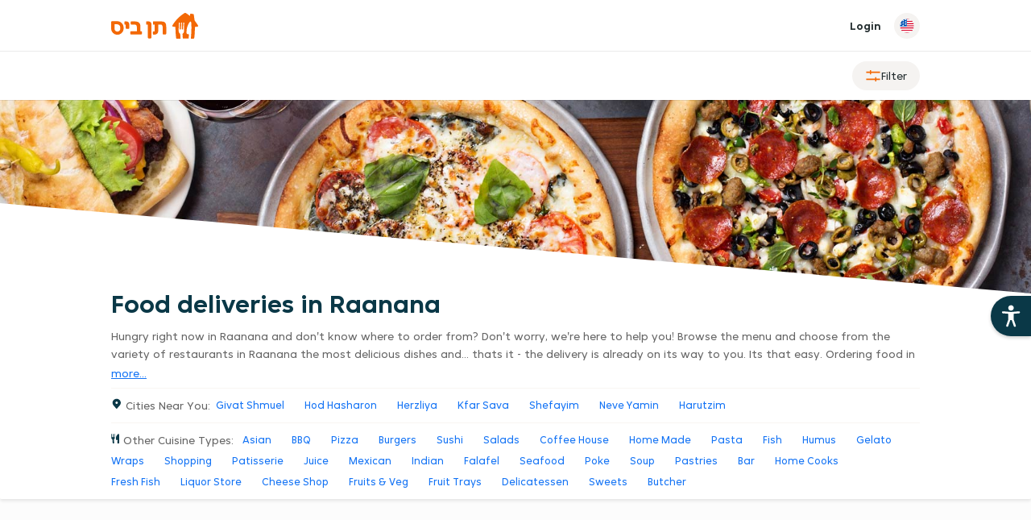

--- FILE ---
content_type: text/html; charset=utf-8
request_url: https://www.10bis.co.il/next/en/deliveries/raanana/seafood
body_size: 5610
content:
<!DOCTYPE html>
<html lang="he">
  <head>
    <base href="/next/" />
    <meta charset="utf-8" />
    <meta name="viewport" content="width=device-width, initial-scale=1" />
    <link rel="shortcut icon" href="https://www.10bis.co.il/favicon.ico" />

    <meta id="prerender-status-code" name="prerender-status-code" content="200" />
    <meta id="prerender-header" name="prerender-header" content="X-None: none" />
    <meta name="apple-itunes-app" content="app-id=434368191" />
    <!--

@@@@@@@@@@@@@@@@@@@@@@@@@@@@@@@@@@@@@@@@@@@@@@@@@@@@@@@@
@@@@@@@@@@@@@@@@@@@@@@@@@@@@@@@@@@@@@@@@@@@@@@@@@@@@@@@@
@@@@@@@@@@@@@@@@@@@@@@@@@@@@@@@@@@@@@@@@@@@@@@@@@@@@@@@@
@@@@@@@@@@@@@@@@@@@@@@@@@@dbb@@@@@@@@@@@@@@@@@@@@@@@@@@@
@@@@@@@@@@@@@@@@@@@@@@          ,@     #@@@@@@@@@@@@@@@@
@@@@@@@@@@@@@@@@@@@                     @@@@@@@@@@@@@@@@
@@@@@@@@@@@@@@@@*                       @@@@@@@@@@@@@@@@
@@@@@@@@@@@@@@                           @@@@@@@@@@@@@@@
@@@@@@@@@@@@       @ .@  @       @@@      .@@@@@@@@@@@@@
@@@@@@@@@@        %@ /@  @     &@@@@        /@@@@@@@@@@@
@@@@@@@@@@*       @# && #@    &@@@@@       .*@@@@@@@@@@@
@@@@@@@@@@@@@@    @& &@ @@    @@@@@@     @@@@@@@@@@@@@@@
@@@@@@@@@@@@@@    @@@@@@@@   @@@@@@@     @@@@@@@@@@@@@@@
@@@@@@@@@@@@@@    %@@@@@@*   @@@@@@@     @@@@@@@@@@@@@@@
@@@@@@@@@@@@@@      @@@%      **@@@@    %@@@@@@@@@@@@@@@
@@@@@@@@@@@@@@(     .@@@        &@@&    @@@@@@@@@@@@@@@@
@@@@@@@@@@@@@@@      @@@        @@@     @@@@@@@@@@@@@@@@
@@@@@@@@@@@@@@@@@@@@@@@@@@@@@@@@@@@@@@@@@@@@@@@@@@@@@@@@
@@@@@@@@@@@@@@@@@@@@@@@@@@@@@@@@@@@@@@@@@@@@@@@@@@@@@@@@
@@@@@@@@@@@@@@@@@@@@@@@@@@@@@@@@@@@@@@@@@@@@@@@@@@@@@@@@

Digging into our code? Then come everyday!
------------------------------------------

If you're into stuff like React, Redux, Nodejs, TypeScript,
Angular, RxJS, Nx, C#, .NET Core, Redis, and Azure cloud we want you!

Submit your CV to https://careers.takeaway.com/global/en
and we'll get in touch soon.

Meanwhile, what would you like to order? :)

-->
    <title>10bis</title>

    <!--    initialize current revision and appVersion -->
    
      <script type="text/javascript">
        window.tenbisInfo = {
          releaseName: '10bis-next@113.2.1',
          revision: '61ef74cb',
          environment: 'production',
        };
      </script>
    

    <!--    Remove font kerling in bugged systems like ios 13. -->
    <style>
      .remove-font-kerling {
        font-kerning: none;
      }
    </style>

    
      <!-- Google Tag Manager -->
      <script>
        (function(w,d,s,l,i){w[l]=w[l]||[];w[l].push({'gtm.start':
            new Date().getTime(),event:'gtm.js'});var f=d.getElementsByTagName(s)[0],
          j=d.createElement(s),dl=l!='dataLayer'?'&l='+l:'';j.async=true;j.src=
          'https://www.googletagmanager.com/gtm.js?id='+i+dl;f.parentNode.insertBefore(j,f);
        })(window,document,'script','dataLayer','GTM-N57PQCNF');
      </script>
      <!-- End Google Tag Manager -->
    
  <script defer src="https://cdn.10bis.co.il/10bis-spa-static-prod/vendor-fbbb660a881578fa4008.js"></script><script defer src="https://cdn.10bis.co.il/10bis-spa-static-prod/main-866a53ad4b0d7fa4e921.js"></script><link href="https://cdn.10bis.co.il/10bis-spa-static-prod/main-30ccc60521cef1bc1323.css" rel="stylesheet"></head>
  <body>
    
      <!-- Google Tag Manager (noscript) -->
      <noscript>
        <iframe src="https://www.googletagmanager.com/ns.html?id=GTM-N57PQCNF"
          height="0" width="0" style="display:none;visibility:hidden">
        </iframe>
      </noscript>
      <!-- End Google Tag Manager (noscript) -->
    

    <!-- JavaScript disabled fallback -->
    <noscript>
      <div
        style="font-size: 18px; background-color: #fff; position: fixed; top: 0; left: 0; right: 0; bottom: 0; z-index: 2001; display: flex; flex-direction: column; justify-content: center; align-items: center; text-align: center; padding: 20px;">
        <p style="direction: rtl;">
          האפליקציה דורשת ג'אווה סקריפט כדי לפעול כראוי. אנא הפעילו ג'אווה סקריפט בהגדרות הדפדפן וטענו את הדף מחדש.
        </p>
        <p>
          This application requires JavaScript to work properly. Please enable JavaScript in your browser settings and refresh the page.
        </p>
      </div>
    </noscript>

    <!--    should be at top of body-->
    
      <script type="text/javascript">
        window.fbAsyncInit = function () {
          FB.init({
            appId: '353526365970',
            xfbml: true,
            autoLogAppEvents: true,
            version: 'v20.0',
          });
        };
      </script>
      <script async defer src="https://connect.facebook.net/en_US/sdk.js"></script>
    

    <!--    misc    -->
    <style>
      @keyframes loader-animation {
        0%,
        100% {
          opacity: 1;
          transform: scale(1);
        }

        50% {
          opacity: 0;
          transform: scale(0.85);
        }
      }

      #initial-loader {
        position: fixed;
        top: 0;
        left: 0;
        right: 0;
        bottom: 0;
        background-color: #fff;
        z-index: 2000;
        display: flex;
        flex-direction: column;
        justify-content: center;
        align-items: center;
      }
      #initial-loader > img {
        width: 320px;
        height: 320px;
        animation-name: loader-animation;
        animation-duration: 2s;
        animation-iteration-count: infinite;
      }
    </style>
    <div id="initial-loader">
      <img
        src="[data-uri]"
        alt="loading"
      />
    </div>
    <div id="root"></div>
  </body>
</html>


--- FILE ---
content_type: image/svg+xml
request_url: https://cdn.10bis.co.il/10bis-spa-static-prod/assets/filter-new-962b96.svg
body_size: 10279
content:
<svg width="48" height="48" viewBox="0 0 48 48" fill="none" xmlns="http://www.w3.org/2000/svg" xmlns:xlink="http://www.w3.org/1999/xlink">
<rect x="6" y="6.10254" width="36" height="35.8209" fill="url(#pattern0_7248_31996)"/>
<defs>
<pattern id="pattern0_7248_31996" patternContentUnits="objectBoundingBox" width="1" height="1">
<use xlink:href="#image0_7248_31996" transform="matrix(0.005 0 0 0.005025 0 -0.00249999)"/>
</pattern>
<image id="image0_7248_31996" width="200" height="200" preserveAspectRatio="none" xlink:href="[data-uri]"/>
</defs>
</svg>


--- FILE ---
content_type: text/javascript; charset=utf-8
request_url: https://app.link/_r?sdk=web2.86.5&branch_key=key_live_bwitNijCazZvoeyBaojQloakyqg1nRwr&callback=branch_callback__0
body_size: 75
content:
/**/ typeof branch_callback__0 === 'function' && branch_callback__0("1542437045295351357");

--- FILE ---
content_type: image/svg+xml
request_url: https://cdn.10bis.co.il/10bis-spa-static-prod/assets/no-results-restaurants-0dfb52.svg
body_size: 30257
content:

<svg width="230" height="230" viewBox="0 0 230 230" fill="none" xmlns="http://www.w3.org/2000/svg">
    <path d="M212.916 109.309C160.476 20.2641 157.348 91.9551 117.949 77.0281C73.2253 -33.4869 -16.7392 108.883 9.21631 175.066C30.9628 211.383 82.1493 201.401 118.386 195.214C162.753 184.082 259.18 174.364 212.916 109.309Z" fill="#EFEDEA"/>
    <path d="M147.147 201.078C146.078 200.549 144.79 199.905 144.019 198.951C142.938 197.605 144.479 196.973 145.618 196.616C146.883 196.225 146.342 194.224 145.066 194.627C143.295 195.179 141.271 196.26 141.57 198.445C141.869 200.63 144.353 201.987 146.101 202.861C147.285 203.447 148.332 201.665 147.147 201.078Z" fill="#C1DADE"/>
    <path d="M146.607 194.581L143.329 190.775C142.455 189.774 141.006 191.235 141.869 192.235L145.146 196.042C146.02 197.042 147.469 195.582 146.607 194.581ZM189.996 106.261C175.748 101.811 160.211 102.052 146.124 106.963C144.882 107.4 145.411 109.389 146.676 108.952C160.494 104.153 175.487 103.907 189.456 108.251C190.732 108.653 191.273 106.652 190.008 106.261H189.996Z" fill="#C1DADE"/>
    <path d="M195.183 132.09C195.045 127.237 194.861 122.396 194.562 117.554C194.562 117.37 194.504 117.221 194.424 117.094C194.381 116.997 194.323 116.908 194.251 116.83L191.917 114.116C193.412 113.495 194.792 112.448 194.55 110.62C194.251 108.435 191.767 107.078 190.019 106.204C189.214 105.801 188.467 106.503 188.455 107.17C188.386 107.147 188.317 107.124 188.248 107.089C185.005 105.928 178.059 104.686 170.274 104.111C162.488 103.547 153.507 105.882 151.713 106.33C150.873 106.537 149.022 106.928 147.251 107.572C146.975 107.181 146.446 106.94 145.894 107.193C143.962 108.101 141.8 109.516 141.995 111.954C142.099 113.207 143.007 114.185 144.111 114.472C143.421 115.496 142.662 116.473 141.846 117.405C141.765 117.497 141.719 117.589 141.673 117.681C141.663 117.713 141.647 117.744 141.627 117.773V117.796C141.593 117.899 141.558 118.003 141.547 118.129C140.351 137.541 140.19 157.091 140.661 176.538C140.776 181.437 140.96 186.347 141.294 191.235C141.351 192.132 142.329 192.419 142.927 192.097L145.376 195.628C145.376 195.628 144.445 195.961 143.03 196.893C141.616 197.836 142.616 197.744 143.03 199.296C143.283 200.239 144.479 200.952 145.503 201.412C145.319 201.93 145.48 202.574 146.147 202.792C160.395 207.243 175.932 207.001 190.019 202.091C190.249 202.01 190.41 201.884 190.525 201.723C192.388 200.814 194.343 199.423 194.148 197.088C194.097 196.502 193.867 195.945 193.488 195.494C193.11 195.043 192.601 194.72 192.032 194.57C192.595 193.73 193.216 192.937 193.86 192.155C194.24 192.04 194.562 191.729 194.596 191.223C195.919 171.581 195.758 151.755 195.194 132.079L195.183 132.09Z" fill="#C1DADE"/>
    <path d="M186.213 104.64C178.301 102.961 170.17 101.845 162.074 102.489C157.762 102.834 153.461 103.662 149.39 105.134C148.01 105.629 145.675 106.169 144.882 107.526C144.353 108.423 144.675 109.401 145.422 109.872C146.4 110.815 148.332 111.034 149.505 111.333C153.242 112.322 157.049 113.012 160.89 113.426C168.652 114.277 176.53 113.932 184.189 112.437C186.121 112.057 188.041 111.609 189.939 111.08C191.135 110.746 192.825 110.367 193.274 109.01C194.24 106.031 187.961 104.996 186.213 104.628V104.64ZM146.906 108.78C146.906 108.78 146.871 108.722 146.848 108.699C146.871 108.699 146.883 108.676 146.906 108.665C146.929 108.711 146.963 108.745 146.998 108.78H146.906ZM147.941 109.033C147.941 109.033 147.918 109.033 147.895 109.021L148.159 108.952C148.182 109.01 148.194 109.056 148.217 109.113C148.125 109.09 148.033 109.056 147.929 109.033H147.941ZM153.633 110.47H153.748C153.76 110.47 153.771 110.482 153.783 110.493C153.737 110.493 153.679 110.47 153.633 110.459V110.47Z" fill="#E8F8F9"/>
    <path d="M163.489 186.244C162.074 185.117 160.614 184.013 158.992 183.196C157.463 182.426 155.715 181.908 153.944 181.759L150.528 168.775L146.457 153.273L144.376 145.373C144.346 145.259 144.291 145.152 144.215 145.062C144.134 144.821 143.95 144.602 143.686 144.545C136.103 143.072 128.488 141.772 120.847 140.646C108.895 138.875 96.8857 137.517 84.8403 136.575C84.7943 136.575 84.7483 136.564 84.7023 136.575H84.6563C84.5873 136.575 84.5183 136.575 84.4493 136.598C79.7228 137.15 74.9963 137.714 70.2813 138.3C65.3363 138.91 60.4028 139.554 55.4693 140.221C52.8818 140.566 50.3058 140.922 47.7183 141.302C47.5688 141.302 47.4078 141.336 47.2813 141.44L47.2123 141.509L47.1778 141.543C47.1433 141.578 47.1203 141.624 47.0973 141.67V141.681C41.7463 151.5 37.0144 161.643 32.9293 172.053C31.9863 174.468 31.0778 176.894 30.2038 179.344C27.8693 179.551 25.5578 179.988 23.3268 180.712C22.7863 180.885 22.2458 181.08 21.7168 181.287C21.1878 181.506 20.6358 181.793 20.4288 182.38C20.0263 183.53 21.2223 184.277 22.1308 184.599C22.4413 184.714 22.7633 184.818 23.0853 184.921C23.0968 184.956 23.1198 185.002 23.1428 185.036C24.5918 187.451 26.4318 189.625 28.5938 191.442C28.6628 191.499 28.7318 191.545 28.8123 191.58V191.603C31.3909 199.046 34.9158 206.127 39.3003 212.671C39.3003 212.671 39.3118 212.694 39.3233 212.694C39.3578 212.774 39.4153 212.855 39.4843 212.912C41.4738 214.511 43.8313 215.465 46.2348 216.247C48.9028 217.11 51.5823 217.903 54.2618 218.731L62.5188 221.273C65.2213 222.112 67.9238 222.998 70.6608 223.745C73.6968 224.573 76.8478 225.16 79.9988 224.838C80.0793 224.838 80.1713 224.803 80.2403 224.78C84.7598 224.274 89.2793 223.745 93.7873 223.193C98.3758 222.63 103.229 221.997 107.932 221.353C112.659 220.709 117.385 220.031 122.112 219.306C126.838 218.582 131.358 217.869 135.981 217.087C138.246 216.707 140.5 216.328 142.754 215.914C144.537 215.58 146.032 214.143 147.021 212.694C147.308 212.28 147.55 211.843 147.757 211.383C147.757 211.371 147.757 211.36 147.768 211.337C148.792 208.991 149.792 206.622 150.678 204.218C151.437 202.16 152.104 200.078 152.736 197.985C153.162 196.594 153.576 195.191 153.99 193.799C156.715 192.005 159.199 189.866 161.936 188.095C162.224 187.911 162.362 187.578 162.293 187.267C162.327 187.29 162.35 187.313 162.385 187.336C162.707 187.601 163.155 187.658 163.477 187.336C163.742 187.072 163.811 186.508 163.477 186.244H163.489Z" fill="#F6C243"/>
    <path d="M71.6383 21.2761C71.6383 21.2761 71.1783 17.4121 70.9023 15.7676C70.6263 14.1231 71.2703 11.7771 71.2703 11.7771C71.2703 11.7771 72.1788 9.3851 72.7883 9.3621C73.3978 9.3391 75.1343 7.5681 75.9623 7.5221C77.1008 7.4531 78.7338 8.4881 79.2628 8.5456C79.7918 8.6031 81.1718 10.3281 81.6088 10.6846C82.4483 11.3631 82.4828 13.9276 82.4828 13.9276L82.8163 17.5386L81.6088 20.6206L79.4813 23.7256L77.4803 25.0366C77.4803 25.0366 74.8698 25.2896 74.2948 24.8871C73.7198 24.4846 72.6158 23.4036 72.6158 23.4036L71.6498 21.2876L71.6383 21.2761ZM106.483 70.4616V79.8341L107.978 78.3621C107.978 78.3621 108.749 80.6391 109.255 81.4671C109.761 82.2951 110.508 82.5711 110.508 82.5711L111.083 80.7196C111.083 80.7196 112.613 81.2946 112.912 81.2256C113.211 81.1566 113.418 80.7196 113.418 80.7196C113.418 80.7196 112.854 79.6156 112.992 79.0866C113.13 78.5576 113.556 78.1091 113.889 77.9826C114.223 77.8561 115.051 77.4191 115.051 77.4191L113.74 75.9011L111.371 73.1526L111.267 69.6796L106.46 70.4731L106.483 70.4616Z" fill="#E4C7BD"/>
    <path d="M73.7082 29.9815L83.0922 29.2225C83.5062 29.188 83.8627 28.889 83.8627 28.452C83.8627 28.061 83.5062 27.647 83.0922 27.6815L73.7082 28.4405C73.2942 28.475 72.9377 28.774 72.9377 29.211C72.9377 29.602 73.2942 30.016 73.7082 29.9815ZM83.5752 16.101C83.5752 14.6175 83.5637 13.088 83.0922 11.662C82.6207 10.236 81.7007 8.95954 80.4817 8.06254C78.1127 6.31454 74.6627 6.22254 72.4432 8.25804C70.2352 10.2705 69.6257 13.709 69.7752 16.5725C69.9247 19.4245 70.9022 22.288 72.7422 24.5305C73.2482 25.1515 73.8232 25.692 74.4442 26.1865C75.1687 26.75 76.0197 27.3595 76.9857 27.2675C77.8712 27.187 78.7452 26.589 79.4467 26.0715C80.1942 25.531 80.8152 24.8755 81.0797 23.967C81.3672 23.0125 79.8722 22.5985 79.5847 23.553C79.4352 24.0475 79.0327 24.4615 78.5842 24.7835C78.3427 24.956 78.0782 25.117 77.8252 25.2665C77.5377 25.439 77.2272 25.669 76.8822 25.715C76.3647 25.784 75.7437 25.2435 75.3757 24.956C74.9272 24.5995 74.4557 24.151 74.0647 23.7025C72.5122 21.943 71.5922 19.5165 71.3622 17.205C71.2357 15.963 71.2817 14.6635 71.5002 13.5135C71.7417 12.2485 72.1557 10.9835 72.9492 9.96004C73.6507 9.05154 74.6627 8.45354 75.7552 8.30404C76.8477 8.15454 78.0207 8.40754 78.9982 8.94804C80.1367 9.58054 81.1027 10.696 81.5397 11.9035C82.0342 13.2605 82.0342 14.6405 82.0342 16.101C82.0342 17.1015 83.5867 17.1015 83.5867 16.101H83.5752Z" fill="#5B3D5B"/>
    <path d="M73.5357 25.554C73.8462 27.0375 74.2257 28.498 74.6627 29.947C74.7777 30.338 75.2147 30.614 75.6172 30.4875C76.0197 30.361 76.2842 29.947 76.1577 29.533C75.7207 28.084 75.3412 26.6235 75.0307 25.14C74.9502 24.7375 74.4557 24.473 74.0762 24.5995C73.6622 24.7375 73.4437 25.1285 73.5357 25.554Z" fill="#5B3D5B"/>
    <path d="M110.106 132.171C109.496 127.812 108.806 123.477 108.036 119.153C107.254 114.829 106.437 110.781 105.529 106.629C105 104.191 104.448 101.753 103.873 99.3265C103.263 92.7945 102.654 86.2625 102.033 79.7305L101.55 74.59C101.515 74.176 101.228 73.8195 100.779 73.8195C100.624 73.8245 100.473 73.8736 100.345 73.9612C100.217 74.0488 100.116 74.1712 100.055 74.314C98.1687 74.3715 93.0627 74.5325 90.1877 74.5555C86.6112 74.5785 74.5362 72.9685 74.5362 72.9685L74.5132 73.256C74.0647 73.256 73.8002 73.6125 73.7542 74.0265C72.9952 81.03 72.3857 88.068 72.0752 95.106C71.9947 96.9 71.9372 98.7055 71.9142 100.5C71.9142 100.649 71.9487 100.776 72.0062 100.879C72.5352 104.571 73.1332 108.251 73.7657 111.919C74.4557 115.91 75.1917 119.889 75.9967 123.856C76.3992 125.811 76.8132 127.755 77.2732 129.698C77.4227 130.331 78.1012 130.377 78.5037 130.066L79.5272 135.08L86.6572 135.034L86.1742 131.446C86.2087 131.446 86.2432 131.446 86.2662 131.435C86.7032 131.32 86.8872 130.894 86.8067 130.48C86.0822 126.49 85.4267 122.488 84.8517 118.486C84.3342 114.817 83.8972 111.137 83.4947 107.457C83.2532 105.192 83.0232 102.926 82.7932 100.672C82.8047 100.638 82.8162 100.603 82.8277 100.557C83.7937 94.4965 84.8517 88.4475 85.9902 82.41C86.3007 80.7655 86.6112 79.121 86.9447 77.4765L87.7382 77.6145L92.6947 96.509L94.0977 101.868C94.0977 101.868 94.1322 101.96 94.1437 102.006C94.1437 102.075 94.1437 102.156 94.1667 102.236C96.1217 109.999 98.2147 117.75 99.9282 125.581C100.411 127.801 100.871 130.02 101.285 132.251C101.366 132.665 101.86 132.895 102.24 132.792C102.481 132.723 102.642 132.562 102.723 132.366L108.496 131.86C108.53 132.113 108.576 132.378 108.611 132.631C108.668 133.045 109.197 133.275 109.565 133.171C110.014 133.045 110.163 132.631 110.106 132.217V132.171Z" fill="#A5A4A4"/>
    <path d="M57.0333 18.8036C57.0333 18.8036 63.1053 15.1696 63.1973 14.9971C63.2893 14.8246 68.6138 13.2261 68.6138 13.2261L72.3973 13.2951L75.3298 14.0656L72.5008 15.2271L74.5248 17.0096L71.3278 17.0786L71.9143 18.7116L68.6023 18.3206L67.3028 18.2631C67.3028 18.2631 67.1648 19.2061 65.7848 19.6776C64.4048 20.1491 63.1053 20.0686 63.1053 20.0686L60.6098 22.9321L57.8728 20.2411L57.0333 18.8036Z" fill="#E4C7BD"/>
    <path d="M67.2683 47.4271C67.2683 47.4271 67.2338 47.4271 67.2223 47.4156C67.1878 47.3926 67.0958 47.3926 67.0728 47.3466H67.0498C67.0498 47.3466 67.0268 47.3581 67.0383 47.3696C67.0383 47.3811 67.0613 47.4041 67.0728 47.4156C67.0728 47.4156 67.0613 47.4386 67.0498 47.4501C67.0268 47.4501 67.0038 47.4501 67.0038 47.4271C66.9808 47.4041 66.9808 47.3696 66.9578 47.3466C66.9348 47.3236 66.9003 47.3121 66.8543 47.3121C66.8083 47.3121 66.7738 47.3121 66.7508 47.2776C66.7048 47.2201 66.6243 47.1741 66.5898 47.1051C66.5898 47.1051 66.5898 47.0821 66.6128 47.0706C66.6818 47.0476 66.6818 47.0361 66.6243 47.0246C66.5323 47.0016 66.5208 47.0016 66.5783 46.9556L66.4633 47.0016H66.4288C66.4058 47.0016 66.4058 46.9786 66.3828 46.9671C66.3368 46.9441 66.3368 46.9441 66.4173 46.9211C66.4288 46.9211 66.4518 46.8866 66.4403 46.8866H66.4173L66.5208 46.8521H66.3368L66.4058 46.8061C66.4058 46.8061 66.4288 46.7946 66.4403 46.7831L66.5093 46.7486H66.3713C66.3713 46.7486 66.4058 46.7141 66.4288 46.7026C66.4863 46.6796 66.4978 46.6681 66.4518 46.6451C66.3943 46.6221 66.3483 46.6106 66.3828 46.5531C66.4173 46.4956 66.3828 46.4496 66.3828 46.3921C66.3828 46.3806 66.3598 46.3691 66.3483 46.3691V46.3461C66.4403 46.3461 66.4173 46.3001 66.4403 46.2771C66.4518 46.2656 66.4863 46.2541 66.5208 46.2426C66.6243 46.1736 66.5093 46.1506 66.5323 46.1046C66.4403 46.1391 66.4518 46.0471 66.3368 46.1046C66.3368 46.1046 66.3023 46.1046 66.3023 46.0931C66.3023 46.0586 66.3253 46.0241 66.3483 46.0011C66.3943 45.9551 66.3943 45.9091 66.3253 45.8976C66.3023 45.8976 66.2793 45.8976 66.2563 45.8861L66.3483 45.8401L66.4173 45.8056H66.3483C66.2563 45.8056 66.2333 45.7826 66.2678 45.7366C66.2908 45.7021 66.2678 45.6676 66.2448 45.6331C66.2448 45.6331 66.2218 45.6101 66.2448 45.6101C66.3138 45.5526 66.2908 45.5181 66.2448 45.4951C66.2103 45.4836 66.2103 45.4721 66.2793 45.4491C66.3138 45.4491 66.3483 45.4146 66.3828 45.3916H66.2908C66.2908 45.3916 66.1528 45.4146 66.0953 45.3916C66.0148 45.3686 66.0838 45.3456 66.1298 45.3111L66.2218 45.2651L66.2448 45.2421C66.2333 45.2421 66.2103 45.2536 66.1988 45.2536H66.1528C66.1643 45.1961 66.1758 45.1271 66.1068 45.0926C66.1068 45.0926 66.1298 45.0581 66.1413 45.0351C66.1643 45.0006 66.1758 44.9776 66.0953 44.9776C66.0378 44.9776 66.0608 44.9546 66.0838 44.9316C66.1068 44.9086 66.1298 44.8741 66.1988 44.8741H66.2793C66.2678 44.8741 66.2563 44.8511 66.2448 44.8396C66.2103 44.8281 66.1528 44.8166 66.1183 44.8051C66.0953 44.7936 66.0608 44.7706 66.1528 44.7361C66.1528 44.7361 66.1643 44.7131 66.1528 44.7131H66.0953C65.9803 44.7361 65.9803 44.7361 66.0148 44.6786C66.0148 44.6556 66.0378 44.6326 66.0148 44.6211C65.9343 44.6096 65.9918 44.5751 66.0378 44.5406C66.0493 44.5406 66.0723 44.5291 66.0838 44.5176C66.0838 44.5176 66.1068 44.5291 66.1068 44.5406C66.1068 44.5636 66.0953 44.5866 66.0953 44.6096C66.0953 44.6096 66.1183 44.6096 66.1183 44.6211C66.1298 44.6211 66.1528 44.5981 66.1528 44.5981C66.1758 44.5521 66.2218 44.5061 66.1528 44.4946V44.4716H66.1988C66.1988 44.4716 66.2218 44.4601 66.2448 44.4601C66.2448 44.4601 66.2448 44.4371 66.2218 44.4371C66.1528 44.4371 66.1413 44.4141 66.1298 44.3911C66.1183 44.3681 66.0723 44.3451 66.0263 44.3221C66.0263 44.3221 65.9803 44.3336 65.9573 44.3451H65.9113V44.3221C65.9573 44.2761 65.9458 44.2531 65.8653 44.2531C65.8193 44.2531 65.8078 44.1841 65.8538 44.1496C65.9113 44.1036 65.9573 44.1381 66.0033 44.1266C66.0148 44.1266 66.0263 44.1496 66.0493 44.1266C66.0608 44.1036 66.0953 44.0921 66.1298 44.0691C66.1988 44.0346 66.2103 44.0231 66.1413 44.0116C66.0953 44.0116 66.0608 43.9886 66.0608 43.9541H65.9918L65.8423 43.9886V43.9656L65.9228 43.9196L65.9458 43.9081L65.9918 43.8736H66.0033C66.0608 43.8506 66.0608 43.8506 66.0263 43.8276C66.0263 43.8276 66.0033 43.8046 66.0033 43.7931L65.9803 43.8161H65.9458L65.9803 43.7471H66.0033C66.0033 43.7471 66.0148 43.7011 66.0378 43.6781L66.0148 43.6551C66.0033 43.6321 65.9688 43.6091 66.0378 43.5631C66.0493 43.5631 66.0608 43.5401 66.0493 43.5286C66.0289 43.4929 66.0015 43.4616 65.9688 43.4366C65.9688 43.4366 65.9113 43.4136 65.8883 43.4596L65.8193 43.4941C65.8193 43.4826 65.7963 43.4711 65.7963 43.4596C65.8193 43.4251 65.8078 43.4021 65.7963 43.3906C65.7963 43.3906 65.7848 43.3676 65.7963 43.3676C65.8193 43.3446 65.8423 43.3331 65.8653 43.3216C65.8653 43.3216 65.8883 43.3446 65.8883 43.3561V43.3906C65.9113 43.3791 65.9343 43.3561 65.9343 43.3446V43.1836H65.9688L65.9918 43.1491C66.0148 43.1491 66.0493 43.1146 66.0263 43.1491L65.9918 43.2181V43.2411C66.0033 43.2411 66.0263 43.2411 66.0263 43.2181C66.0493 43.1836 66.0723 43.1836 66.1068 43.1951C66.1413 43.2181 66.1528 43.2411 66.1988 43.2526C66.2448 43.2641 66.2908 43.2756 66.3483 43.2871H66.3828V43.2641C66.3368 43.2526 66.3368 43.2181 66.3828 43.1836V43.1491C66.3713 43.1261 66.3483 43.1146 66.3828 43.0916V43.0686C66.3445 43.0456 66.3445 43.0149 66.3828 42.9766C66.3828 42.9766 66.4058 42.9421 66.3828 42.9306H66.3483L66.3713 42.9651C66.3713 42.9651 66.3023 42.9881 66.2678 42.9651H66.1988C66.1643 42.9651 66.1528 42.9651 66.1758 42.9421V42.9076C66.1298 42.9076 66.1413 42.8731 66.1413 42.8501C66.1413 42.8271 66.1988 42.8271 66.2218 42.8156C66.2448 42.8041 66.2793 42.8156 66.3023 42.8156C66.3483 42.7926 66.3368 42.7581 66.3023 42.7466C66.2563 42.7351 66.2448 42.6431 66.2678 42.6086H66.2793C66.2793 42.6086 66.3023 42.6201 66.3023 42.6316C66.3023 42.6776 66.3253 42.7236 66.3713 42.7581C66.3943 42.7811 66.3828 42.8156 66.3713 42.8386C66.3713 42.8616 66.3713 42.8846 66.4058 42.8846C66.4288 42.8846 66.4403 42.8846 66.4518 42.8961C66.4633 42.9076 66.4748 42.9076 66.4978 42.9191H66.4518C66.4403 42.9191 66.4288 42.9421 66.4288 42.9536V43.0226C66.5438 43.0226 66.5093 43.1031 66.4978 43.1491V43.1721C66.4978 43.1951 66.4978 43.1951 66.5323 43.1721H66.5668C66.6473 43.1721 66.7163 43.1146 66.6703 43.0801C66.6013 43.0341 66.6013 42.9766 66.5783 42.9191C66.6473 42.8731 66.5783 42.8501 66.5783 42.8156C66.5783 42.7811 66.5668 42.7466 66.5553 42.7006C66.5553 42.6546 66.5093 42.6431 66.4633 42.6201C66.4518 42.6201 66.4288 42.6201 66.4173 42.5971V42.5741H66.4403C66.4633 42.5741 66.4748 42.5741 66.4633 42.5511C66.4633 42.5281 66.4403 42.5166 66.4403 42.4936V42.4591H66.4633C66.4633 42.4591 66.4978 42.5281 66.5438 42.5166L66.5553 42.5281C66.5668 42.5626 66.5898 42.6086 66.6013 42.6431C66.6013 42.6776 66.6128 42.7121 66.6243 42.7351C66.6703 42.7351 66.6703 42.7006 66.6703 42.6776V42.6316C66.7508 42.6546 66.7968 42.6891 66.8083 42.7466C66.8083 42.7466 66.8543 42.7696 66.8773 42.7696C66.9463 42.7696 66.9463 42.8041 66.9808 42.8156C67.0038 42.8156 66.9808 42.8501 66.9923 42.8731H66.9463C66.9233 42.8501 66.9118 42.8386 66.9003 42.8156C66.9003 42.7926 66.8658 42.7926 66.8543 42.8156C66.8313 42.8271 66.8083 42.8386 66.7968 42.8616C66.7738 42.8961 66.7968 42.9076 66.8428 42.9076C66.9348 42.9076 66.9233 42.9076 66.9348 42.9536C66.9348 42.9766 66.9808 42.9996 67.0038 43.0226H67.0268C67.0498 43.0801 67.0958 43.1146 67.1763 43.1376C67.1763 43.1376 67.1533 43.1606 67.1418 43.1606C67.0843 43.1606 67.0728 43.1836 67.0728 43.2066C67.0728 43.2181 67.0958 43.2296 67.1073 43.2411C67.1073 43.2411 67.1303 43.2526 67.1303 43.2641C67.1073 43.3101 67.1303 43.3331 67.2108 43.3216H67.2683L67.2108 43.3676C67.1798 43.3688 67.1494 43.3766 67.1217 43.3905C67.0939 43.4044 67.0694 43.424 67.0498 43.4481L67.1303 43.4251C67.1303 43.4251 67.1878 43.4251 67.2223 43.4021H67.2338L67.2568 43.3791C67.2568 43.3791 67.3028 43.3791 67.2798 43.4021L67.3718 43.5401V43.5516L67.1188 43.6091C67.1188 43.6091 67.0613 43.5631 67.0383 43.5401V43.5171C67.0383 43.5171 66.9923 43.5401 66.9808 43.5401C66.9808 43.5401 66.9808 43.5631 66.9578 43.5631C66.9348 43.5976 66.9463 43.6206 66.9578 43.6436H66.9003H67.0268V43.7011H67.0498C67.0498 43.7011 67.0843 43.7011 67.0843 43.6896V43.6436C67.1763 43.6436 67.2798 43.6206 67.3718 43.5976C67.3718 43.5976 67.3948 43.5976 67.3948 43.6091C67.3833 43.6321 67.3718 43.6666 67.3373 43.6896C67.3258 43.6896 67.2798 43.7126 67.2453 43.7126C67.1418 43.7126 67.1418 43.7126 67.1418 43.7701C67.1418 43.8161 67.1993 43.8506 67.0843 43.9081V43.9311L67.1993 43.9886C67.1993 43.9886 67.2223 43.9886 67.2223 44.0001C67.2913 44.0346 67.3718 44.0806 67.4408 44.1151C67.4523 44.1151 67.4408 44.1496 67.4408 44.1611C67.3373 44.2301 67.3028 44.2991 67.3718 44.3451H67.4293C67.4753 44.3451 67.5213 44.3221 67.5558 44.2991C67.5673 44.2991 67.5788 44.2761 67.5788 44.2646C67.5788 44.2531 67.5788 44.2416 67.6018 44.2301C67.6018 44.2301 67.6363 44.2071 67.6478 44.2071V44.2301C67.6478 44.2301 67.6133 44.3106 67.6708 44.3221L67.6478 44.3451H67.6133C67.6133 44.3451 67.5903 44.3451 67.5788 44.3336H67.5328C67.5328 44.3336 67.5328 44.3566 67.5098 44.3681C67.4638 44.4371 67.4638 44.4946 67.5213 44.5291C67.5213 44.5291 67.5443 44.5406 67.5558 44.5521C67.5903 44.5636 67.6363 44.5751 67.5328 44.5981C67.5098 44.5981 67.4868 44.6671 67.4983 44.6786C67.5328 44.7361 67.5098 44.8051 67.5328 44.8511C67.5443 44.8856 67.5903 44.9086 67.6248 44.9431C67.6478 44.9661 67.6708 44.9891 67.6938 45.0236C67.6938 45.0236 67.6938 45.0466 67.7168 45.0581C67.7168 45.0581 67.7283 45.0581 67.7398 45.0696H67.6938C67.6823 45.0696 67.6478 45.0811 67.6478 45.0926C67.6478 45.1271 67.6593 45.1731 67.6708 45.2076H67.7168L67.7398 45.1846L67.7858 45.1156C67.7858 45.1156 67.8088 45.1386 67.8203 45.1386C67.8318 45.1616 67.8433 45.1961 67.7628 45.2191C67.7168 45.2421 67.6938 45.2536 67.7168 45.2651H67.8088C67.8203 45.2651 67.8433 45.2651 67.8548 45.2421C67.9583 45.1731 67.9583 45.2191 67.9583 45.2421C67.9583 45.2766 68.0503 45.2881 67.9928 45.3456L67.9698 45.3686H67.9468V45.3456L67.9008 45.3226C67.8778 45.3226 67.8663 45.3456 67.8433 45.3456C67.8088 45.3456 67.7628 45.3801 67.7513 45.3686C67.6708 45.3341 67.6018 45.3916 67.5443 45.4261C67.5098 45.4491 67.4983 45.4606 67.4753 45.4261C67.4753 45.4261 67.4293 45.4261 67.4063 45.4146C67.4063 45.4261 67.3833 45.4491 67.3948 45.4606C67.4063 45.4721 67.4408 45.4951 67.4753 45.4951C67.4983 45.4951 67.5558 45.4951 67.5903 45.4836H67.6248C67.7053 45.4836 67.7398 45.4606 67.7743 45.4261L67.7973 45.4031C67.7973 45.4031 67.8088 45.4146 67.7973 45.4261C67.7628 45.4606 67.7398 45.5066 67.7053 45.5411H67.6018C67.5443 45.5756 67.5673 45.6561 67.6363 45.6561H67.6823V45.6331C67.6708 45.5986 67.6823 45.5871 67.7628 45.5986H67.8778C67.9123 45.5986 67.9468 45.6446 67.9813 45.5756C67.9813 45.5756 67.9928 45.5756 68.0043 45.5641C68.0043 45.5641 68.0158 45.5641 68.0158 45.5756C68.0158 45.5986 68.0388 45.6101 68.0388 45.6331C68.0388 45.6331 68.0158 45.6561 67.9928 45.6561C67.8778 45.6791 67.8778 45.6906 67.9353 45.7136C67.9468 45.7136 67.9353 45.7366 67.9353 45.7481C67.9353 45.7481 67.9123 45.7481 67.9123 45.7596C67.9123 45.8056 67.9123 45.8401 67.9353 45.8746H68.0503C68.0618 45.8746 68.0848 45.8746 68.0733 45.8861C68.0503 45.9091 68.0503 45.9321 68.0963 45.9321C68.1078 45.9321 68.1193 45.9321 68.1193 45.9436C68.1423 46.0011 68.1538 46.0586 68.1653 46.1161C68.1653 46.1161 68.1538 46.1391 68.1423 46.1391H68.0963C68.0733 46.1161 67.9928 46.0931 68.0618 46.0471C68.0618 46.0471 68.0503 46.0241 68.0273 46.0241H67.8548C67.8548 46.0241 67.7743 46.0241 67.8548 45.9896C67.8778 45.9896 67.8778 45.9666 67.9008 45.9666C68.0043 45.9321 67.9008 45.9321 67.9008 45.9321C67.7858 45.9551 67.8088 45.9206 67.7973 45.8861C67.7973 45.8746 67.7743 45.8631 67.7628 45.8516L67.7168 45.8631C67.7168 45.8861 67.6938 45.9091 67.7053 45.9206C67.7283 45.9666 67.7628 46.0126 67.7858 46.0586V46.0701C67.6708 46.1621 67.8318 46.1851 67.8088 46.2656H67.9353C67.9353 46.2656 67.9468 46.2426 67.9353 46.2426C67.8548 46.2311 67.9353 46.1621 67.9123 46.1391H67.9238C67.9583 46.1621 67.9238 46.2081 68.0388 46.1851C68.0158 46.2311 67.9928 46.2771 67.9583 46.3231C67.9123 46.3691 67.8663 46.3691 67.8318 46.3461H67.7973L67.7743 46.3691C67.7743 46.4036 67.7743 46.4381 67.7053 46.4841H67.8778C67.8778 46.4841 67.8893 46.4956 67.9008 46.4956H67.9468L67.7168 46.5531L67.6478 46.5646H67.7513C67.8203 46.5531 67.9238 46.5646 67.9353 46.5991C67.9353 46.6106 67.9698 46.6221 67.9813 46.6336C68.0043 46.6566 68.0273 46.6796 68.0158 46.7026C68.0158 46.7256 67.9353 46.7486 67.8893 46.7716C67.8663 46.7716 67.8548 46.7831 67.8318 46.7946H67.8893C67.8893 46.7946 67.9353 46.7946 67.9353 46.8061C67.9353 46.8291 67.9928 46.8521 67.9353 46.8981C67.9353 46.8981 67.9583 46.9211 67.9813 46.9211C68.0733 46.9211 68.0963 46.9671 68.0503 47.0361C68.0273 47.0591 68.0158 47.0591 68.0043 47.0476C67.9928 47.0476 67.9813 47.0361 67.9813 47.0246C67.9813 47.0016 67.9813 46.9671 67.9123 47.0246H67.8778C67.9583 46.9326 67.8778 46.9096 67.8203 46.8866C67.7513 46.8521 67.7858 46.7831 67.7743 46.7371C67.7743 46.7256 67.7513 46.7141 67.7513 46.6911C67.7283 46.7141 67.6938 46.7256 67.6938 46.7486C67.6938 46.7831 67.6938 46.8176 67.7053 46.8521V46.9326C67.7053 46.9556 67.7283 46.9786 67.7513 46.9901C67.7858 47.0131 67.7973 47.0361 67.7513 47.0706C67.6478 47.1281 67.6478 47.1741 67.6478 47.2201C67.6478 47.2546 67.6018 47.2546 67.5673 47.2661H67.5443L67.4408 47.1971C67.4293 47.1971 67.4063 47.1741 67.3833 47.1741H67.3488C67.3258 47.1971 67.3028 47.2316 67.2913 47.2546C67.2913 47.2776 67.3143 47.3006 67.3143 47.3351C67.3143 47.3466 67.2913 47.3581 67.2798 47.3811H67.2568L67.2683 47.4271ZM66.6588 42.9306L66.6818 42.8961L66.6473 42.8616V42.9076C66.6473 42.9076 66.6588 42.9076 66.6703 42.9191L66.6588 42.9306ZM66.0148 43.3331C66.0148 43.3331 66.0263 43.3101 66.0148 43.2986C66.0148 43.2756 65.9803 43.2641 65.9688 43.2526C65.9458 43.2641 65.9228 43.2756 65.9343 43.2756C65.9458 43.2986 65.9573 43.3101 65.9803 43.3331H66.0033H66.0148ZM66.3943 44.0001L66.3368 44.0346L66.4288 44.0576C66.4288 44.0576 66.4633 44.0346 66.4518 44.0231C66.4518 44.0116 66.4173 44.0001 66.4058 44.0001H66.3943ZM66.2793 43.7011H66.3253L66.3138 43.6896H66.2793V43.7011ZM66.0608 43.7241L66.7163 43.1951C66.7163 43.1951 66.7623 43.1721 66.7738 43.1606C66.7508 43.1261 66.7393 43.1146 66.6818 43.1376C66.6473 43.1491 66.6128 43.1606 66.6358 43.1836C66.6473 43.1951 66.6818 43.2066 66.7163 43.2066L66.0608 43.7241ZM65.7733 43.9196V43.8966C65.7618 43.8851 65.7388 43.8736 65.7273 43.8621C65.7273 43.8851 65.7388 43.8966 65.7503 43.9196H65.7733ZM65.6123 44.0806H65.6698L65.6238 44.1036C65.5893 44.1266 65.5663 44.1496 65.5663 44.1726L65.7158 44.1381C65.7273 44.1151 65.7503 44.1036 65.7733 44.0921C65.8078 44.0691 65.8423 44.0691 65.8538 44.0921C65.8538 44.0921 65.8768 44.1151 65.8883 44.1151C65.9113 44.0921 65.9343 44.0806 65.9573 44.0576C65.9803 44.0346 65.9688 44.0116 65.9918 44.0001C66.0378 43.9656 65.9918 43.9656 65.9573 43.9771C66.0263 43.9311 65.9918 43.8851 65.9918 43.8391V43.8161H66.0378C66.0608 43.8161 66.0723 43.8391 66.0838 43.8506C66.1068 43.8621 66.1183 43.8851 66.1298 43.8851C66.2103 43.8621 66.2103 43.9081 66.2218 43.9311C66.2103 43.9311 66.1873 43.9426 66.1758 43.9541C66.1643 43.9656 66.1643 43.9771 66.1528 43.9886C66.1413 43.9886 66.1183 43.9771 66.1068 43.9656V43.9541C66.1068 43.9541 66.0953 43.9656 66.1068 43.9656V44.1036L66.1528 44.1266V44.0346H66.2103L66.2218 43.9771C66.2218 43.9771 66.2333 43.9541 66.2448 43.9426H66.2678L66.3598 43.8851L66.3138 43.8621C66.3138 43.8621 66.2908 43.8506 66.2793 43.8391C66.2793 43.8276 66.2793 43.8046 66.2218 43.8391C66.1873 43.8506 66.1413 43.8391 66.1528 43.8046C66.1528 43.7816 66.1528 43.7586 66.1298 43.7471H65.9573C65.9573 43.7471 65.9343 43.7586 65.9113 43.7586V43.7931C65.9113 43.8161 65.9458 43.8506 65.8653 43.8736C65.8653 43.8736 65.8538 43.8851 65.8538 43.8966C65.8768 43.9311 65.8998 43.9656 65.9343 43.9886C65.9113 43.9886 65.8768 44.0116 65.8538 44.0001C65.8308 44.0001 65.8308 43.9886 65.8078 44.0116C65.7848 44.0346 65.7158 44.0461 65.6583 44.0576L65.6123 44.0346L65.6813 44.0001C65.6928 44.0001 65.7273 43.9771 65.7158 43.9656C65.7158 43.9426 65.6928 43.9311 65.6698 43.9196H65.6468C65.6468 43.9541 65.5663 43.9886 65.6008 44.0231V44.0461H65.5893L65.6123 44.0806ZM65.3593 44.2071L65.3823 44.1726V44.1381C65.3823 44.1381 65.3593 44.1496 65.3478 44.1611L65.3248 44.1841L65.3478 44.2071H65.3593ZM65.4053 44.3106V44.2876H65.3823C65.3823 44.2876 65.3938 44.3106 65.4053 44.3221V44.3106ZM65.5778 44.5291C65.5778 44.5291 65.6008 44.4946 65.5893 44.4831C65.5778 44.4716 65.5663 44.4716 65.5548 44.4601C65.5548 44.4716 65.5318 44.4946 65.5318 44.5061C65.5318 44.5061 65.5548 44.5061 65.5778 44.5291ZM66.0263 44.3911V44.3336C66.0263 44.3336 65.9918 44.3336 65.9688 44.3221L65.8423 44.3796L65.8998 44.4141C65.8998 44.4141 65.9688 44.4601 66.0263 44.4026V44.3911ZM66.2908 44.3566L66.3253 44.3451L66.1988 44.3106C66.1988 44.3106 66.1643 44.3106 66.1643 44.2991C66.1643 44.2761 66.1758 44.2531 66.1643 44.2301H66.1068C66.1068 44.2301 66.0263 44.3566 66.1413 44.3796C66.1873 44.3796 66.1758 44.4371 66.2793 44.3796L66.2908 44.3566ZM65.6008 44.6556C65.6008 44.6556 65.6123 44.6556 65.6123 44.6441C65.6123 44.6211 65.6008 44.6096 65.5893 44.5866C65.5663 44.5636 65.5318 44.5866 65.5088 44.5981C65.4858 44.6096 65.4628 44.6441 65.4743 44.6441H65.6008V44.6556ZM65.9688 44.6096V44.6326C65.9803 44.6326 65.9918 44.6211 66.0033 44.6211C66.0838 44.6096 66.0953 44.5866 66.0838 44.5521C66.0838 44.5406 66.1183 44.5176 66.1413 44.4946L66.1758 44.4601H66.1068L66.0608 44.4831H66.0263L65.9803 44.4716C65.9803 44.4716 65.9573 44.5061 65.9803 44.5061C66.0493 44.5291 66.0378 44.5521 65.9803 44.5981L65.9688 44.6096ZM65.4973 44.7706L65.5203 44.7476C65.5203 44.7476 65.4973 44.7476 65.4858 44.7361L65.4628 44.7591H65.5088L65.4973 44.7706ZM66.4978 44.7016V44.7476H66.5323C66.5668 44.7131 66.5783 44.7246 66.6013 44.7361H66.6358C66.6358 44.7246 66.6588 44.7131 66.6588 44.7131C66.6588 44.7016 66.6473 44.6786 66.6243 44.6786C66.5898 44.6786 66.5323 44.6786 66.4978 44.7016ZM65.6698 44.8741C65.6698 44.8741 65.6928 44.8396 65.7043 44.8281C65.7043 44.8281 65.6813 44.8281 65.6813 44.8166L65.6583 44.8626L65.6813 44.8856L65.6698 44.8741ZM65.8078 44.8971C65.8078 44.8971 65.8423 44.8741 65.8423 44.8626C65.8423 44.8626 65.8308 44.8396 65.8078 44.8396C65.8078 44.8396 65.7733 44.8396 65.7503 44.8511L65.8078 44.8971ZM65.6583 45.0236C65.6583 45.0236 65.6928 45.0006 65.6813 45.0006C65.6813 45.0006 65.6583 45.0006 65.6583 44.9891C65.6583 44.9891 65.6238 45.0006 65.6238 45.0121C65.6238 45.0121 65.6353 45.0121 65.6583 45.0351V45.0236ZM66.1643 44.9086L66.2448 44.8396L66.3138 44.7706L66.2793 44.7361C66.2448 44.7361 66.1873 44.7591 66.1758 44.7821C66.1528 44.8051 66.0838 44.8281 66.1183 44.8626C66.1413 44.8741 66.1528 44.8971 66.1758 44.9086H66.1643ZM66.4518 44.9431C66.4518 44.9431 66.4058 44.9776 66.4058 44.9891C66.4058 45.0006 66.4518 45.0006 66.4978 45.0121C66.5093 44.9776 66.5323 44.9661 66.5208 44.9546C66.5208 44.9546 66.4748 44.9546 66.4518 44.9431ZM66.1528 44.9776L66.1758 45.0006C66.1758 45.0006 66.1988 45.0006 66.2218 45.0121C66.2333 45.0006 66.2563 44.9776 66.2448 44.9776C66.2333 44.9661 66.2103 44.9431 66.1873 44.9431H66.1068L66.1413 44.9776H66.1528ZM65.8883 45.1271C65.8883 45.1271 65.9343 45.0926 65.9228 45.0811C65.9228 45.0696 65.8768 45.0696 65.8538 45.0581L65.8308 45.1041L65.8883 45.1271ZM66.5093 45.2306C66.5093 45.2306 66.4863 45.2306 66.4633 45.2191C66.4518 45.2306 66.4288 45.2536 66.4288 45.2651C66.4288 45.2651 66.4518 45.2881 66.4633 45.2881H66.4863C66.4863 45.2881 66.5093 45.2536 66.4978 45.2421L66.5093 45.2306ZM66.3483 45.1846L66.3253 45.1961L66.3713 45.2191V45.1961C66.3713 45.1961 66.3483 45.1846 66.3368 45.1731L66.3483 45.1846ZM66.6473 45.0006L66.5898 45.0581L66.6128 45.0696L66.6703 45.0121H66.6473V45.0006ZM65.9573 45.3341L66.0033 45.3111L66.0953 45.2536H66.0378C66.0378 45.2536 65.9803 45.2881 65.9688 45.3111V45.3456L65.9573 45.3341ZM66.1873 45.2766C66.1873 45.2766 66.2333 45.2881 66.2563 45.2881C66.2793 45.2881 66.3023 45.2766 66.3368 45.2536H66.2333C66.2333 45.2536 66.1988 45.2766 66.1873 45.2766ZM65.5433 45.4951C65.5433 45.4951 65.5548 45.4721 65.5433 45.4721C65.5433 45.4721 65.5203 45.4721 65.5088 45.4606C65.5088 45.4606 65.4858 45.4836 65.4973 45.4836C65.4973 45.4836 65.5203 45.4836 65.5433 45.4951ZM66.0838 45.3686L66.1068 45.3456H66.0723C66.0723 45.3456 66.0493 45.3456 66.0148 45.3686H66.0838ZM66.1413 45.4606L66.2793 45.4951V45.4261L66.2218 45.4031L66.1528 45.4606H66.1413ZM65.6813 45.6906C65.6813 45.6906 65.7733 45.6446 65.7618 45.6331C65.7503 45.6101 65.7158 45.5871 65.6813 45.5641H65.6583L65.5433 45.6676C65.5433 45.6676 65.6238 45.7136 65.6698 45.6791L65.6813 45.6906ZM65.8538 45.9206C65.8538 45.9206 65.8653 45.8746 65.8538 45.8631C65.8538 45.8516 65.8193 45.8401 65.7963 45.8286H65.8078C65.8078 45.8286 65.8538 45.7021 65.6813 45.7826H65.6583C65.6583 45.7826 65.6238 45.7596 65.5893 45.7826C65.5778 45.8056 65.5893 45.8286 65.5893 45.8286C65.7158 45.8171 65.7388 45.8516 65.7388 45.8976H65.8423L65.8538 45.9206ZM66.2793 45.7021V45.6676C66.2793 45.6561 66.2678 45.6446 66.2563 45.6446H66.2103C66.2103 45.6791 66.1528 45.6791 66.1183 45.6906C66.0608 45.7136 66.0493 45.7366 66.0838 45.7366C66.1183 45.7366 66.1758 45.7366 66.2448 45.7481C66.2563 45.7251 66.2678 45.7136 66.2793 45.6906V45.7021ZM66.3828 45.6906C66.3828 45.6906 66.3828 45.7136 66.4058 45.7251C66.4288 45.7021 66.4518 45.6906 66.4518 45.6791C66.4518 45.6791 66.4288 45.6791 66.4173 45.6676C66.4058 45.6676 66.3713 45.6906 66.3713 45.6906H66.3828ZM66.5553 45.7941H66.6128V45.7596C66.6128 45.7596 66.6128 45.7251 66.6243 45.7136C66.6243 45.7136 66.6473 45.7136 66.6588 45.7021V45.7366C66.6588 45.7366 66.6818 45.7481 66.6933 45.7596L66.7278 45.7251V45.6676C66.7508 45.5986 66.7278 45.5526 66.6128 45.5411C66.5553 45.5411 66.5208 45.5296 66.5323 45.4951V45.3571H66.5093C66.4863 45.3571 66.4518 45.3801 66.4518 45.3916C66.4518 45.4376 66.4518 45.4836 66.4633 45.5181C66.4748 45.5756 66.5898 45.6101 66.5323 45.6791C66.4978 45.7251 66.5323 45.7481 66.5668 45.7711L66.5553 45.7941ZM66.4173 45.8401C66.4173 45.8401 66.4058 45.8401 66.3943 45.8286C66.3828 45.8286 66.3598 45.8516 66.3598 45.8631C66.3598 45.8631 66.3828 45.8631 66.3943 45.8746C66.4058 45.8631 66.4173 45.8516 66.4173 45.8401ZM66.1183 45.9666V45.9896C66.1298 45.9896 66.1528 45.9666 66.1528 45.9666C66.1528 45.9551 66.1643 45.9436 66.1758 45.9206L66.1298 45.8976V45.9321C66.1298 45.9321 66.1068 45.9551 66.1068 45.9666H66.1183ZM66.3253 45.9436H66.3828C66.4173 45.9321 66.4518 45.9091 66.4748 45.8976H66.3943L66.3253 45.9436ZM65.8423 46.1161C65.8423 46.1161 65.8653 46.0586 65.8768 46.0356H65.8653L65.7963 46.1046C65.7963 46.1046 65.8193 46.1046 65.8423 46.1276V46.1161ZM66.7623 45.8746H66.8658V45.7941C66.8658 45.7941 66.8198 45.7941 66.7853 45.8056H66.7508L66.7163 45.8171C66.7278 45.8401 66.7393 45.8631 66.7623 45.8746ZM66.4288 46.0241C66.4288 46.0241 66.4633 46.0011 66.4518 45.9896C66.4403 45.9896 66.4173 45.9896 66.3943 45.9781C66.3828 45.9781 66.3598 46.0011 66.3598 46.0126C66.3598 46.0126 66.3943 46.0126 66.4173 46.0241H66.4288ZM66.7278 45.9666C66.7278 45.9666 66.7853 45.9666 66.8198 45.9781C66.8198 45.9781 66.8428 45.9551 66.8773 45.9321H66.7738C66.7623 45.9321 66.7393 45.9436 66.7278 45.9551V45.9666ZM65.8423 46.2311C65.8423 46.2311 65.8653 46.2196 65.8768 46.2081H65.8308C65.8308 46.2081 65.8078 46.2196 65.7963 46.2311H65.8308H65.8423ZM66.2563 46.2311C66.2563 46.2311 66.3023 46.2081 66.3023 46.1851V46.0931C66.3023 46.0931 66.2793 46.1046 66.2678 46.1161L66.2218 46.1851C66.2218 46.1851 66.2218 46.2081 66.2103 46.2196H66.2448L66.2563 46.2311ZM66.9118 47.0591L66.8658 47.0821H66.8888C66.8888 47.0821 66.9118 47.0821 66.9118 47.0706V47.0591ZM66.8428 46.7256C66.8428 46.7256 66.7968 46.7831 66.7968 46.7946H66.9003L66.9923 46.7486L66.8428 46.7141V46.7256ZM66.5783 46.8291C66.5783 46.8291 66.5553 46.8291 66.5323 46.8176C66.5208 46.8291 66.4978 46.8406 66.4863 46.8521C66.4863 46.8521 66.5093 46.8521 66.5323 46.8636C66.5553 46.8521 66.5783 46.8291 66.5783 46.8291ZM66.4633 46.6911L66.4288 46.7256L66.4518 46.7486C66.4518 46.7486 66.4748 46.7141 66.4863 46.7026H66.4633V46.6911ZM66.0723 46.4151C66.0723 46.4151 66.0378 46.3691 66.0263 46.3461C66.0033 46.3461 65.9803 46.3461 65.9688 46.3691C65.8998 46.4151 65.9113 46.4496 65.9688 46.4726C66.0493 46.4726 66.0608 46.4381 66.0723 46.4151ZM66.1758 46.6221C66.1758 46.6221 66.2103 46.5991 66.2448 46.5876H66.1873C66.1643 46.5991 66.1413 46.6106 66.1298 46.6336H66.1758V46.6221ZM66.6128 46.4726L66.6588 46.4956C66.6588 46.4726 66.6703 46.4726 66.6588 46.4611C66.6473 46.4611 66.6243 46.4611 66.6013 46.4496V46.4726H66.6128ZM66.3828 46.5991L66.4058 46.5761C66.4058 46.5761 66.3828 46.5761 66.3713 46.5646L66.3368 46.5991H66.3828ZM66.8888 46.4726L66.9118 46.4496C66.9348 46.4151 66.9348 46.3921 66.8773 46.3921C66.8543 46.3921 66.8313 46.3806 66.8428 46.3691C66.8428 46.3346 66.8313 46.3231 66.7738 46.3461C66.7393 46.3461 66.7163 46.3806 66.6933 46.4036C66.7163 46.4266 66.7278 46.4381 66.7393 46.4381C66.7738 46.4496 66.8083 46.4726 66.8428 46.4841H66.9003L66.8888 46.4726ZM66.4748 46.6221H66.5553C66.5553 46.6221 66.5783 46.5991 66.5668 46.5991C66.5668 46.5991 66.5438 46.5991 66.5208 46.5876L66.4633 46.6221H66.4748ZM66.3828 46.6911C66.3828 46.6911 66.4173 46.6681 66.4288 46.6566C66.4288 46.6566 66.4173 46.6566 66.4058 46.6451L66.3828 46.6796V46.6911ZM66.8428 46.5876V46.5646C66.8083 46.5531 66.7738 46.5301 66.7278 46.5186L66.6933 46.5301C66.6933 46.5416 66.6933 46.5646 66.7163 46.5646C66.7508 46.5646 66.7968 46.5646 66.8428 46.5761V46.5876ZM66.3023 46.7371H66.3253L66.3713 46.6911L66.2908 46.7371H66.3023ZM65.8998 47.0361C65.8998 47.0361 65.9113 47.0131 65.8998 47.0016L65.8538 46.8751C65.8538 46.8751 65.8308 46.8521 65.8193 46.8291C65.8193 46.8636 65.7963 46.8866 65.7963 46.9211C65.7963 46.9671 65.7963 47.0016 65.8193 47.0361H65.8883H65.8998ZM66.1068 47.0131H66.0493C66.0608 47.0131 66.0723 47.0361 66.0953 47.0361H66.2448C66.2448 47.0361 66.2793 47.0246 66.2793 47.0131C66.2793 47.0131 66.3023 46.9901 66.2908 46.9901C66.2448 46.9901 66.2103 46.9786 66.1643 46.9671L66.1413 46.9901C66.1298 46.9901 66.1068 47.0131 66.0953 47.0131H66.1068ZM65.9113 47.1626V47.1051L65.9458 47.0706H65.9228L65.8883 47.1051V47.1511C65.8883 47.1511 65.9113 47.1511 65.9113 47.1626ZM66.6818 46.9556L66.6243 47.0131L66.6358 47.0361C66.6703 47.0131 66.7048 46.9901 66.7278 46.9786C66.7278 46.9786 66.6933 46.9671 66.6818 46.9556ZM66.1068 47.2891C66.1068 47.2891 66.1643 47.2661 66.1643 47.2546C66.1643 47.2201 66.1988 47.1971 66.2563 47.1626C66.2678 47.1626 66.2563 47.1396 66.2678 47.1281C66.2563 47.1281 66.2333 47.1051 66.2218 47.1051C66.1758 47.1051 66.0953 47.1396 66.0838 47.1511C66.0608 47.1856 66.0838 47.2316 65.9688 47.2661C65.9688 47.3121 66.0723 47.2661 66.1183 47.2661L66.1068 47.2891ZM66.4748 47.2661L66.5438 47.1971V47.1741C66.5208 47.1741 66.4863 47.1856 66.4633 47.1971C66.4403 47.2086 66.4403 47.2201 66.4173 47.2431L66.3828 47.2661H66.4748ZM66.8658 47.3236L66.8313 47.3581L66.8083 47.3811H66.8773V47.3236H66.8658ZM66.6473 47.3811C66.6473 47.3811 66.6243 47.4041 66.6358 47.4041H66.7048C66.7393 47.4041 66.7738 47.3926 66.8083 47.3811C66.7853 47.3811 66.7623 47.3581 66.7278 47.3581C66.7163 47.3581 66.6703 47.3696 66.6473 47.3811ZM66.3713 47.5421C66.3713 47.5421 66.3943 47.5076 66.3943 47.4846H66.3138V47.5421C66.3138 47.5421 66.3023 47.5651 66.2908 47.5651C66.3253 47.5651 66.3713 47.5536 66.3713 47.5421ZM66.9348 47.5421H66.8888C66.8888 47.5421 66.8543 47.5076 66.8313 47.5076H66.7738L66.7163 47.5651H66.8543C66.8773 47.5651 66.9003 47.5536 66.9233 47.5421H66.9348ZM66.8543 47.6341C66.8543 47.6341 66.8888 47.6456 66.9118 47.6456L66.9463 47.6226L66.8888 47.5996C66.8888 47.5996 66.8543 47.6226 66.8658 47.6226L66.8543 47.6341ZM66.2793 42.2061H66.3138V42.2291C66.2678 42.2291 66.2908 42.2521 66.3138 42.2751V42.2981C66.3598 42.2981 66.3483 42.3326 66.3598 42.3556C66.3598 42.3901 66.4058 42.4246 66.4518 42.4131C66.4978 42.3901 66.5323 42.4131 66.5553 42.4476C66.5898 42.4821 66.6358 42.5051 66.6818 42.5281C66.6818 42.5626 66.7163 42.5281 66.7393 42.5396C66.7393 42.5396 66.7508 42.5396 66.7623 42.5166C66.7508 42.5166 66.7393 42.5051 66.7278 42.5051H66.6933C66.6933 42.4821 66.6933 42.4591 66.6588 42.4476C66.6128 42.4476 66.6358 42.4361 66.6588 42.4246C66.6818 42.4016 66.6703 42.3901 66.6358 42.3786C66.6358 42.3786 66.6128 42.3786 66.6128 42.3556L66.5783 42.3096L66.5668 42.2981V42.3096H66.5438L66.5208 42.2866C66.5208 42.2751 66.5438 42.2636 66.5438 42.2521V42.2291C66.5438 42.2291 66.5323 42.2061 66.5208 42.2061H66.5093L66.4748 42.2981V42.3211H66.4288V42.2866C66.4288 42.2636 66.4288 42.2521 66.4173 42.2291V42.1831H66.4748V42.1371C66.4748 42.1371 66.4748 42.1256 66.4633 42.1141V42.1256H66.4173V42.0911L66.4058 42.0681L66.3368 42.1716V42.1946L66.2793 42.2061ZM66.1413 42.3786C66.1413 42.3786 66.1758 42.3786 66.1758 42.4016L66.2448 42.4361H66.2678V42.3441C66.2563 42.3211 66.2448 42.3211 66.2448 42.2981V42.2751H66.1988V42.2176L66.1758 42.2406H66.1298C66.1183 42.2406 66.1068 42.2176 66.0953 42.2061V42.2521C66.0953 42.2866 66.0838 42.3096 66.0723 42.3441V42.3671C66.0953 42.3671 66.1183 42.3556 66.1528 42.3441L66.1413 42.3786ZM66.2908 42.0911C66.2908 42.0911 66.3023 42.0566 66.3023 42.0336V41.9991C66.2793 41.9991 66.2563 41.9991 66.2448 41.9646C66.2333 41.9301 66.2448 42.0451 66.2678 42.0911L66.2908 42.1141C66.2908 42.1141 66.2908 42.1026 66.3023 42.0911H66.2908Z" fill="#EFEDEA"/>
    <path d="M67.1878 43.103V43.1835C67.2108 43.2065 67.2223 43.2295 67.2453 43.2525H67.3028C67.3373 43.241 67.3258 43.1605 67.2798 43.149C67.2108 43.149 67.2223 43.1145 67.2108 43.0915C67.2108 43.0915 67.1993 43.0915 67.1878 43.08C67.1878 43.08 67.1648 43.0915 67.1648 43.103H67.1878ZM66.7853 42.689C66.8083 42.7005 66.8198 42.712 66.8543 42.7235C66.8773 42.7235 66.9118 42.666 66.8888 42.643C66.8658 42.6315 66.8543 42.62 66.8313 42.597H66.8083C66.7623 42.643 66.7508 42.597 66.7278 42.5855L66.7163 42.574V42.597L66.7853 42.689ZM66.0723 42.436L66.0493 42.5165V42.5395C66.0493 42.551 66.0723 42.5625 66.0838 42.574C66.0838 42.551 66.1068 42.5395 66.1068 42.528C66.1068 42.505 66.1298 42.482 66.1298 42.4705V42.4475C66.1298 42.4475 66.0838 42.4475 66.0723 42.436ZM66.0493 42.7465C66.0493 42.7465 66.0723 42.7925 66.0723 42.8155C66.0723 42.8385 65.9803 42.7695 65.9458 42.7465C65.9203 42.7577 65.897 42.7733 65.8768 42.7925C65.8653 42.7925 65.8423 42.8155 65.8423 42.827C65.8423 42.8845 65.9113 42.896 65.9573 42.919C65.9573 42.919 65.9803 42.9075 65.9918 42.896C66.0033 42.896 66.0148 42.873 66.0263 42.8615C66.0263 42.8615 66.0493 42.8845 66.0493 42.896C66.0148 42.942 66.0608 42.942 66.0723 42.965C66.0723 42.9765 66.0838 42.9995 66.0723 42.9995C66.0493 43.0225 66.0148 43.057 65.9918 43.057C65.9343 43.057 65.9573 43.08 65.9458 43.0915H65.9113V43.1145H65.8883V42.965H65.8653L65.7618 43.0455L65.7273 43.0685C65.7273 43.0685 65.7158 43.0455 65.7273 43.034C65.7388 43.011 65.7618 42.988 65.7733 42.965L65.7963 42.942C65.7848 42.896 65.8193 42.827 65.7848 42.7925V42.7005C65.7848 42.689 65.7618 42.6775 65.7733 42.666L65.8653 42.5395L65.8998 42.505V42.4705C65.8998 42.4705 65.8883 42.482 65.8768 42.482C65.8653 42.482 65.8423 42.4935 65.8308 42.4935V42.459C65.8308 42.4475 65.8538 42.4475 65.8768 42.436C65.8998 42.413 65.9228 42.413 65.9573 42.4245C66.0148 42.4475 66.0263 42.482 65.9573 42.551C65.9458 42.574 65.9343 42.6085 65.9343 42.62C65.9688 42.643 65.9573 42.6775 65.9688 42.712C65.9803 42.7005 65.9918 42.689 66.0033 42.666C66.0033 42.6545 66.0033 42.6315 66.0263 42.62C66.0263 42.62 66.0493 42.62 66.0608 42.6085V42.6315C66.0608 42.6315 66.0378 42.7005 66.0608 42.735L66.0493 42.7465ZM65.8768 42.6545H65.8883V42.62C65.8883 42.6085 65.8883 42.62 65.8768 42.6085C65.8768 42.6085 65.8653 42.62 65.8653 42.6315V42.6545H65.8768ZM66.0033 42.9765C66.0033 42.9765 65.9918 42.988 65.9918 42.9995L66.0033 43.011C66.0033 42.9995 66.0148 42.988 66.0148 42.988H66.0033V42.9765ZM67.5903 44.897L67.6593 44.92L67.7053 44.851C67.7053 44.851 67.6708 44.8165 67.6478 44.805C67.6248 44.7935 67.6133 44.7705 67.6018 44.759C67.6018 44.782 67.6018 44.7935 67.5788 44.8165C67.5213 44.8625 67.5328 44.8855 67.5788 44.9085L67.5903 44.897ZM67.3143 43.9425H67.3948C67.3948 43.931 67.4063 43.9195 67.4063 43.908C67.4063 43.885 67.4063 43.8735 67.3948 43.862C67.3833 43.8505 67.3488 43.839 67.3373 43.839L67.2913 43.816C67.2913 43.816 67.2338 43.862 67.2453 43.8735C67.2568 43.8965 67.2913 43.9195 67.3258 43.931L67.3143 43.9425ZM65.9113 42.321C65.9113 42.321 65.9113 42.229 65.8653 42.229H65.8423L65.8193 42.275H65.8423C65.8423 42.275 65.8538 42.275 65.8538 42.2865L65.8768 42.344V42.3785C65.8768 42.3785 65.8998 42.344 65.8998 42.3325L65.9113 42.321ZM67.1878 43.7815C67.1878 43.7815 67.2108 43.793 67.2223 43.793C67.2683 43.793 67.3028 43.77 67.3488 43.7585H67.3603L67.3948 43.7355C67.3948 43.7355 67.3718 43.724 67.3488 43.7355C67.3028 43.7355 67.2568 43.747 67.2108 43.7585C67.1993 43.7585 67.1878 43.7815 67.1878 43.793V43.7815ZM66.9578 42.9305H67.0843L67.1073 42.8845C67.0613 42.8845 67.0268 42.8615 67.0153 42.873C66.9923 42.873 66.9808 42.9075 66.9578 42.919V42.9305ZM66.4633 42.7695C66.4633 42.7695 66.4748 42.735 66.4633 42.7235C66.4633 42.712 66.4288 42.7005 66.4173 42.7005L66.3828 42.735L66.4633 42.7695ZM65.8768 43.9885C65.8768 43.9885 65.8308 44.023 65.8308 44.0345L65.8768 44.0575L65.9803 44C65.9803 44 65.9228 43.9885 65.8883 44L65.8768 43.9885ZM65.7733 43.77L65.7388 43.8045H65.8193L65.8653 43.7815H65.7733V43.77ZM67.1418 42.9765C67.1418 42.9765 67.1763 42.9995 67.1993 43.011C67.2223 42.988 67.2338 42.9765 67.2453 42.9535H67.1648L67.1418 42.9765ZM66.3598 46.1505L66.3368 46.1735C66.3483 46.185 66.3713 46.1965 66.4058 46.2195C66.4288 46.185 66.4518 46.1735 66.4518 46.162H66.3713L66.3598 46.1505ZM68.1193 46.852C68.1193 46.852 68.1538 46.8635 68.1768 46.875C68.1883 46.852 68.2113 46.8405 68.1998 46.829L68.1538 46.806C68.1423 46.806 68.1078 46.829 68.1078 46.8405L68.1193 46.852ZM67.4063 43.4825C67.4063 43.4825 67.3833 43.4135 67.3143 43.4365L67.3373 43.4825H67.3948H67.4063ZM67.4178 44.092C67.4178 44.092 67.4638 44.0575 67.4638 44.046C67.4638 44.046 67.4293 44.0345 67.4063 44.023L67.3833 44.0575L67.4063 44.0805L67.4178 44.092ZM66.1873 42.4475V42.4705C66.1873 42.4705 66.2103 42.482 66.2218 42.4935C66.2218 42.4705 66.2333 42.459 66.2218 42.459C66.2218 42.459 66.1988 42.4475 66.1873 42.436V42.4475ZM65.9803 44.391C65.9803 44.391 65.9458 44.414 65.9343 44.437C65.9343 44.437 65.9573 44.437 65.9803 44.4485C65.9918 44.4255 66.0148 44.414 66.0148 44.4025C66.0148 44.4025 65.9918 44.4025 65.9803 44.391Z" fill="#EFEDEA"/>
    <path d="M65.8423 43.0457L65.8078 43.0917H65.8423C65.8423 43.0917 65.8653 43.0687 65.8653 43.0572C65.8653 43.0572 65.8423 43.0572 65.8423 43.0457ZM68.3033 46.9557C68.3033 46.9557 68.3493 46.9212 68.3493 46.9097L68.3263 46.8867C68.3148 46.8982 68.2918 46.9097 68.2803 46.9212C68.2803 46.9212 68.2803 46.9327 68.3033 46.9557ZM65.8883 43.4827L65.8308 43.5172H65.8653C65.8883 43.5172 65.9113 43.4942 65.9228 43.4827H65.8768H65.8883ZM65.7848 43.6322C65.7848 43.6322 65.7733 43.6322 65.7618 43.6437L65.8193 43.6667L65.8423 43.6437C65.8423 43.6437 65.8078 43.6437 65.7848 43.6322ZM65.8538 43.8392C65.8538 43.8392 65.8308 43.8392 65.8193 43.8277L65.7848 43.8622H65.8423L65.8653 43.8392H65.8538ZM66.6128 42.6317V42.5857H66.5898V42.6432L66.6128 42.6317ZM66.2908 42.3327H66.3138C66.3138 42.3327 66.3253 42.3212 66.3253 42.3097V42.2867L66.3138 42.2982V42.3212L66.2908 42.3327ZM68.0388 46.6222L68.0618 46.5992H68.0273C68.0273 46.5992 68.0043 46.6107 67.9928 46.6222H68.0503H68.0388ZM67.1188 43.1837C67.1188 43.1837 67.0958 43.1952 67.0958 43.2067H67.1648H67.1188V43.1837ZM67.1303 43.2527C67.1303 43.2527 67.1073 43.2642 67.1073 43.2757C67.1073 43.2872 67.1303 43.2757 67.1533 43.2987C67.1533 43.2757 67.1763 43.2757 67.1648 43.2642H67.1303V43.2527ZM66.0033 45.6562L65.9803 45.6792L66.0148 45.7022C66.0148 45.7022 66.0378 45.6792 66.0263 45.6792C66.0263 45.6792 66.0033 45.6792 66.0033 45.6677V45.6562ZM67.1303 43.0917L67.1533 43.0687H67.1188C67.1073 43.0687 67.0958 43.0802 67.0843 43.0917H67.1303ZM65.8998 43.8162H65.9228C65.9228 43.8047 65.9458 43.7932 65.9458 43.7932H65.9228C65.9228 43.7932 65.8998 43.8047 65.8998 43.8162ZM65.9228 44.7592L65.8998 44.7822H65.9458C65.9458 44.7822 65.9228 44.7707 65.9228 44.7592ZM66.0838 45.1732L66.0608 45.1502L66.0378 45.1732H66.0953H66.0838ZM67.1073 43.9427H67.1648C67.1648 43.9427 67.1763 43.9312 67.1648 43.9312H67.1188C67.1188 43.9312 67.1073 43.9312 67.0958 43.9427H67.1073ZM66.0033 42.2407V42.2752V42.2522V42.2407ZM68.1883 46.3807L68.2113 46.4037C68.2113 46.3922 68.2343 46.3807 68.2343 46.3807C68.2343 46.3807 68.2228 46.3807 68.2113 46.3692L68.1883 46.3807ZM68.0158 45.8747C68.0158 45.8747 68.0273 45.8517 68.0388 45.8517H68.0158C68.0158 45.8517 67.9928 45.8632 67.9928 45.8747H68.0158ZM66.2563 46.5532C66.2563 46.5532 66.2448 46.5762 66.2563 46.5762C66.2563 46.5762 66.2678 46.5762 66.2793 46.5877V46.5532H66.2563ZM67.4868 44.1727C67.4868 44.1727 67.4983 44.1727 67.4983 44.1612H67.4523L67.4753 44.1727H67.4868ZM65.9803 44.8857L65.9458 44.9087H65.9688L66.0033 44.8972H65.9918L65.9803 44.8857ZM66.7738 47.3467H66.7968V47.3352H66.7738V47.3467ZM67.3603 43.3447H67.3833V43.3332H67.3603V43.3447ZM66.5668 43.0802H66.5438V43.0917H66.5668V43.0802ZM66.8888 47.4042H66.9003H66.8773H66.8888ZM67.9008 47.3467V47.3697C67.9008 47.3697 67.9123 47.3582 67.9008 47.3582V47.3467ZM66.1988 43.1147L66.2333 43.0802C66.2333 43.0802 66.2103 43.0802 66.1988 43.0687C66.1988 43.0687 66.1758 43.0802 66.1758 43.0917L66.1988 43.1147ZM66.6818 45.8632L66.6473 45.8862L66.6933 45.8632H66.6818Z" fill="#EFEDEA"/>
    <path d="M115.373 49.0256C113.59 46.0701 111.267 43.4941 108.841 41.0676C106.414 38.6411 104.08 36.2836 101.4 34.2596C100.09 33.2556 98.6611 32.4174 97.1453 31.7641C97.0489 31.6493 96.921 31.5653 96.7773 31.5226C94.5003 30.8096 92.2463 30.0621 89.9808 29.3261C88.8538 28.9581 87.7268 28.5901 86.5883 28.2451C85.8408 28.0151 85.0703 27.8081 84.2883 27.7046C83.5293 23.8981 83.4143 19.9536 83.5868 16.1011C83.6098 15.6871 83.2188 15.3306 82.8163 15.3306C82.3793 15.3306 82.0573 15.6871 82.0458 16.1011C81.8848 19.9651 81.9998 23.9211 82.7358 27.7506C82.4828 27.9001 82.3563 28.1876 82.3678 28.4636C80.0793 28.4866 76.1463 28.5096 75.9738 28.4406C75.9163 28.4176 75.2148 28.6591 74.2143 29.0386C74.0993 28.6821 73.7658 28.4176 73.3058 28.5556C70.4653 29.4411 67.6938 30.5566 65.0258 31.8676C64.6463 32.0516 64.5428 32.5806 64.7498 32.9256C64.9338 33.2361 65.2558 33.3396 65.5778 33.2821L66.7393 38.6181C66.6013 38.7561 66.5208 38.9401 66.5438 39.1241C66.9693 42.5626 67.6708 45.9551 68.6713 49.2671C68.7058 49.3706 68.7518 49.4626 68.8093 49.5316C69.8673 53.3381 71.0518 57.1101 72.3628 60.8361C72.3168 60.9281 72.2938 61.0316 72.2823 61.1466L71.6843 71.9451C71.6843 71.9451 71.6383 72.0371 71.6268 72.0946C71.5233 72.4856 71.7533 72.9571 72.1673 73.0491C79.9387 74.7636 87.8906 75.5206 95.8458 75.3031C98.0883 75.2341 100.319 75.0961 102.55 74.8776C102.723 74.8661 102.884 74.7971 103.01 74.7051C103.332 74.5671 103.574 74.2451 103.459 73.8196C102.447 69.7801 101.249 65.7892 99.8708 61.8596C99.4798 60.7441 99.0773 59.6401 98.6518 58.5361C98.4218 56.9031 98.0883 55.2931 97.8353 53.6601C97.8698 53.5796 97.8928 53.4876 97.8928 53.3841C97.9503 52.2226 97.9733 51.0496 97.9963 49.8881C99.6638 51.2336 101.377 52.5446 103.102 53.8096C102.93 58.1681 103.091 62.5381 103.585 66.8621C103.735 68.1271 103.907 69.3806 104.103 70.6341C104.149 70.9101 104.402 71.1056 104.678 71.1746C104.827 71.2321 105 71.2436 105.161 71.2091L112.9 69.6221C113.119 69.5761 113.28 69.4151 113.383 69.2196C113.521 69.0816 113.602 68.8861 113.625 68.6676C114.284 62.3387 114.905 56.006 115.488 49.6696V49.5431C115.522 49.3821 115.499 49.1981 115.384 49.0141L115.373 49.0256Z" fill="#5B3D5B"/>
    <path d="M110.52 66.0225C110.485 66.264 110.462 66.517 110.428 66.7585C110.462 66.54 110.428 66.747 110.428 66.7815L110.405 66.954C110.382 67.0805 110.37 67.207 110.359 67.322C110.29 67.8165 110.209 68.311 110.129 68.8055C110.094 69.0125 110.094 69.208 110.209 69.4035C110.301 69.5645 110.485 69.714 110.669 69.76C111.037 69.8405 111.555 69.645 111.624 69.2195C111.796 68.1615 111.946 67.092 112.072 66.0225C112.095 65.8385 111.969 65.597 111.842 65.4705C111.704 65.3325 111.486 65.2405 111.29 65.2405C111.095 65.2405 110.888 65.321 110.738 65.4705C110.589 65.6315 110.543 65.804 110.508 66.0225H110.52ZM105.379 67.7475C105.483 68.61 105.598 69.4725 105.713 70.335C105.736 70.5535 105.782 70.726 105.943 70.887C106.081 71.025 106.299 71.117 106.495 71.117C106.69 71.117 106.897 71.0365 107.047 70.887C107.173 70.749 107.3 70.5305 107.277 70.335C107.162 69.4725 107.047 68.61 106.943 67.7475C106.92 67.5405 106.874 67.3565 106.713 67.1955C106.575 67.0575 106.357 66.9655 106.161 66.9655C105.966 66.9655 105.759 67.046 105.609 67.1955C105.483 67.3335 105.356 67.5405 105.379 67.7475Z" fill="#5B3D5B"/>
    <path d="M115.626 76.8786L112.279 72.9916C112.659 71.6461 112.406 70.1166 111.578 68.9896C111.336 68.6676 110.899 68.4721 110.52 68.7136C110.198 68.9206 109.991 69.4266 110.244 69.7716C110.336 69.8981 110.416 70.0246 110.497 70.1511C110.531 70.2201 110.566 70.2776 110.6 70.3466C110.623 70.3926 110.75 70.5996 110.635 70.4271C110.773 70.6571 110.83 71.0021 110.876 71.2666V71.3011C110.876 71.3816 110.888 71.4506 110.899 71.5311V71.9796C110.899 72.0486 110.899 72.1406 110.876 72.2096C110.945 72.0026 110.876 72.2326 110.865 72.2901C110.842 72.4396 110.796 72.5891 110.75 72.7271C110.554 73.0261 110.612 73.4171 110.853 73.6931L113.855 77.1776C113.648 77.2581 113.452 77.3271 113.257 77.4306C112.636 77.7641 112.233 78.3966 112.245 79.1096C112.245 79.4661 112.337 79.8111 112.463 80.1331C112.509 80.2481 112.544 80.3401 112.59 80.4321C112.509 80.4321 112.429 80.4091 112.337 80.3976C112.026 80.3286 111.762 80.2136 111.486 80.0411C111.106 79.7996 110.658 79.9951 110.428 80.3171C110.209 80.6276 110.14 80.9726 110.083 81.3291C109.427 80.2021 108.933 78.9946 108.611 77.7296C108.404 76.8901 107.242 77.0856 107.104 77.7986C107.277 75.3146 107.369 72.8191 107.242 70.3351C107.219 69.9211 106.897 69.5646 106.472 69.5646C106.069 69.5646 105.678 69.9211 105.701 70.3351C105.862 73.5896 105.655 76.8441 105.379 80.0871C105.356 80.3861 105.598 80.6851 105.851 80.7886C106.161 80.9151 106.437 80.8346 106.702 80.6276L107.656 79.8801C108.105 81.0531 108.703 82.1801 109.439 83.2036C109.657 83.5026 109.945 83.6291 110.313 83.5601C110.888 83.4336 111.267 82.9621 111.44 82.4216C111.509 82.2261 111.52 82.0076 111.543 81.8006C112.015 81.9616 112.521 82.0421 113.004 81.9961C114.004 81.9041 114.372 80.9611 114.073 80.0871C113.97 79.7996 113.82 79.5236 113.774 79.2246C113.753 79.1151 113.769 79.0016 113.82 78.9026V78.8796L113.866 78.8566C113.774 78.9256 113.912 78.8336 113.924 78.8221C114.165 78.6841 114.303 78.6611 114.602 78.5346C114.97 78.3851 115.281 78.2356 115.58 77.9711C115.913 77.6836 115.833 77.1661 115.58 76.8786H115.626ZM107.081 78.4081C107.081 78.2701 107.104 78.1321 107.116 77.9941C107.116 78.0516 107.116 78.0976 107.139 78.1551C107.15 78.2126 107.173 78.2816 107.185 78.3391L107.081 78.4081ZM112.67 80.7426V80.7656V80.7541V80.7426Z" fill="#5B3D5B"/>
    <path d="M84.9323 12.1221C84.9323 12.1221 84.9208 12.0416 84.9093 11.9956C84.8978 11.5816 84.8633 11.1676 84.7943 10.7766C84.6793 10.0981 84.4148 9.46557 83.8743 9.02857C83.1728 8.45357 81.7698 8.60307 81.2868 7.83257L81.1833 7.69457C80.8038 6.36057 79.5963 5.34857 78.1818 5.34857C77.6413 5.34857 77.1238 5.56707 76.5948 5.57857C75.8933 5.57857 75.3758 5.13007 74.7663 4.87707C74.1568 4.61257 73.4783 4.50907 72.8113 4.69307C72.1903 4.86557 71.6268 5.24507 71.2473 5.76257C70.9828 6.10757 70.8908 6.44107 70.7413 6.83207C70.5228 7.37257 70.3618 7.40707 69.9018 7.69457C69.4418 7.98207 69.0738 8.23508 69.0393 8.82158C69.0163 9.15508 69.1428 9.43107 69.3268 9.69557C69.4533 9.87957 70.1663 10.3396 70.1433 10.5581C70.1203 10.7421 70.1663 10.8801 70.2353 10.9951C70.3273 11.3171 70.6378 11.5011 70.9713 11.5471C71.9373 11.6736 72.9033 11.8461 73.8578 12.0301C74.0418 12.0646 74.2028 12.0416 74.3408 11.9841C74.3753 11.9841 74.4098 11.9841 74.4443 11.9726C76.0428 11.5471 77.6068 11.0526 79.1478 10.4661C79.227 10.436 79.3008 10.3933 79.3663 10.3396C80.0678 10.8456 80.7233 11.4091 81.3443 12.0301C81.3213 12.0876 81.2868 12.1451 81.2753 12.2026C80.8958 13.6056 80.6083 15.0316 80.4128 16.4806C80.3208 17.1476 81.1373 17.8951 81.7008 17.2396C81.7583 17.1706 81.8618 17.0441 81.9883 16.8946C81.9653 17.0326 81.9423 17.1361 81.9308 17.2051L81.8848 17.5846L79.5848 19.4476C79.5848 19.4476 79.5158 19.4131 79.4813 19.4016C78.3773 19.0336 77.2618 18.7461 76.1233 18.5391H76.0543C76.0428 18.5391 76.0198 18.5391 76.0083 18.5276C75.1228 18.3781 74.4788 18.7001 73.7198 19.1256C73.0068 19.5166 72.2938 19.9306 71.5923 20.3446C71.3278 20.0456 71.1438 19.6661 71.0403 19.2751C70.8793 18.6081 70.1088 18.5966 69.7408 18.9761C69.5223 19.1371 69.3958 19.4131 69.4993 19.7466C69.7638 20.6551 70.2353 21.4716 70.9023 22.1501C71.1093 23.5876 71.5233 24.9676 72.1328 26.2671C71.0978 28.9466 71.1323 31.8446 71.8913 34.6276C72.7423 37.7441 75.3413 40.8146 74.8468 44.1611C74.6168 45.7481 74.0188 47.1971 74.0533 48.8301C74.0763 50.3251 74.4443 51.8086 75.0998 53.1541C76.3418 55.6841 78.6763 57.4781 81.3443 58.2831C82.1493 58.5246 82.5633 57.4896 82.1033 56.9951C82.1033 56.9376 82.0803 56.8801 82.0573 56.8226C81.0108 54.2351 80.3668 51.9236 81.0683 49.1176C81.3903 47.8526 81.8388 46.6336 81.9768 45.3226C82.1148 44.0116 81.8963 42.6316 81.6088 41.3091C81.2868 39.8946 80.8498 38.4916 80.7693 37.0311C80.6888 35.4211 81.1258 33.8686 81.5168 32.3276C82.2183 29.5791 82.5058 26.8076 82.2873 23.9786C82.6323 23.1621 82.8968 22.3111 83.0923 21.4486C83.2188 22.3341 84.6448 22.2996 84.6218 21.3451C84.5873 19.5971 84.6793 17.8721 84.9093 16.1471C84.9438 15.9516 84.9668 15.7561 84.9898 15.5606C84.9898 15.5261 84.9898 15.5031 85.0013 15.4686V15.3191C85.0933 14.2841 85.0243 13.2031 84.9323 12.1451V12.1221ZM73.0413 24.3696C73.0413 24.3696 73.0183 24.3121 73.0183 24.2891C73.0298 24.3121 73.0528 24.3351 73.0643 24.3581H73.0528L73.0413 24.3696ZM75.0998 25.3586L75.0883 25.3471H75.1803C75.1573 25.3471 75.1228 25.3471 75.0998 25.3586ZM77.5723 23.7601C77.2618 23.7831 76.9398 23.8061 76.6293 23.8176L76.6753 23.1506C76.9168 23.0126 77.0893 22.7711 77.0778 22.4836C77.0548 22.0581 76.7328 21.7016 76.3073 21.7131H75.3643C74.9618 21.7361 74.5708 22.0811 74.5938 22.4951C74.6053 22.8401 74.8238 23.1276 75.1343 23.2311L75.0998 23.8061C74.9043 23.8061 74.7203 23.7831 74.5248 23.7601C74.0648 23.0241 73.6738 22.2306 73.3748 21.4026C73.3454 21.3102 73.2986 21.2243 73.2368 21.1496C73.3863 21.0691 73.5358 20.9771 73.6853 20.8851C74.1338 20.6321 75.0883 19.8846 75.6173 19.9766H75.6863C75.6978 19.9766 75.7208 19.9766 75.7323 19.9881C76.6753 20.1606 77.6068 20.3906 78.5268 20.6781L77.5953 23.7486L77.5723 23.7601Z" fill="#FF8000"/>
    <path d="M70.5342 38.2732C70.2007 36.2262 69.0392 33.5812 67.3142 32.2702L66.0837 32.1552C66.0032 31.9942 65.8537 31.8677 65.6237 31.7987C64.5427 31.4997 63.4617 31.2122 62.3577 31.0282C61.5297 30.8902 60.6557 30.8097 59.7817 30.7522C60.7017 28.8317 61.5297 26.8537 62.2427 24.8412C62.4612 24.5307 62.4152 24.1282 62.1622 23.8407L55.8832 16.8602C55.8735 16.7927 55.8457 16.7292 55.8027 16.6762C55.6072 16.3427 55.0782 16.1472 54.7447 16.4002C50.1332 19.7812 46.2462 24.0707 43.7392 29.2457C43.0377 30.7062 42.4397 32.2127 41.9452 33.7422C41.7957 34.0297 41.8187 34.4322 42.0717 34.6622C45.0157 37.3302 48.3047 39.6992 51.7547 41.6542C55.2047 43.6092 58.9652 44.9087 62.8177 45.6792C64.6922 46.0587 66.6012 46.2542 68.4987 46.4612C68.9127 46.5072 69.2692 46.0702 69.2692 45.6907H69.3267C69.3267 45.6907 71.0977 41.7692 70.5342 38.2847V38.2732Z" fill="#5B3D5B"/>
    <path d="M75.5252 13.3182C73.5702 12.6512 71.5117 12.2717 69.4532 12.1797C69.3957 12.1797 69.3382 12.1797 69.2922 12.1912C69.2347 12.1912 69.1772 12.1912 69.1082 12.2142C68.0387 12.4902 66.9692 12.7317 65.9112 13.0422C65.0257 13.2952 64.0827 13.5942 63.2547 14.0427C63.1282 14.0427 63.0017 14.0772 62.8867 14.1347C59.963 15.6716 57.2204 17.5309 54.7102 19.6777C54.3882 19.9537 54.4342 20.4942 54.7102 20.7702C55.0207 21.0807 55.4922 21.0462 55.8027 20.7702C58.0567 18.8267 60.5292 17.1707 63.1397 15.7447C63.2892 15.7447 63.4387 15.7217 63.5652 15.6412C64.4392 15.0662 65.3592 14.8017 66.4057 14.5027C67.4292 14.2037 68.4412 13.9737 69.4532 13.7207C70.6147 13.7782 71.7647 13.9277 72.8917 14.1807C72.2937 14.3072 71.6727 14.5372 71.7187 15.2847C71.7532 16.0437 72.4202 16.1702 72.9607 16.4002L71.5117 16.3082C71.1782 16.2852 70.8677 16.3082 70.6147 16.5382C70.3617 16.7682 70.2582 17.1247 70.3617 17.4697C70.4077 17.6192 70.4767 17.7342 70.5687 17.8607L69.9247 17.7572L67.8317 17.4122C67.4752 17.3547 67.1072 17.4812 66.9347 17.8032C66.7047 18.0102 66.4747 18.2172 66.2332 18.4127C66.2217 18.4242 66.1297 18.4932 66.0837 18.5277C66.0147 18.5852 65.9457 18.6312 65.8652 18.6772C65.7157 18.7807 65.5662 18.8727 65.4052 18.9647C65.3362 19.0107 65.2557 19.0452 65.1867 19.0797C65.1637 19.0797 65.0257 19.1487 65.0027 19.1602C64.8532 19.2177 64.7037 19.2637 64.5427 19.3097L64.3587 19.3442C64.3587 19.3442 64.1862 19.3672 64.1632 19.3672H63.7492C63.6392 19.3442 63.5257 19.3442 63.4157 19.3672C63.2696 19.3028 63.1079 19.2827 62.9505 19.3093C62.7931 19.3358 62.647 19.408 62.5302 19.5167C60.7707 21.1842 59.3677 23.1737 58.1832 25.2782C57.9762 25.6462 58.0912 26.1292 58.4592 26.3362C58.8272 26.5432 59.3102 26.4282 59.5172 26.0602C60.5752 24.1627 61.8057 22.3917 63.3582 20.8737C64.3012 21.0347 65.2097 20.8392 66.0492 20.4022C66.7392 20.0457 67.3257 19.5282 67.9007 19.0107C69.0047 19.1947 70.1087 19.3787 71.2127 19.5397C71.5462 19.5857 71.9027 19.6202 72.2132 19.4362C72.5237 19.2522 72.7192 18.9187 72.7307 18.5622C72.7307 18.3437 72.6732 18.1367 72.5697 17.9412L73.4092 17.9987C74.1222 18.0447 75.0307 18.1482 75.5367 17.5042C76.1577 16.6992 75.2377 16.0207 74.6397 15.6067C74.5733 15.5604 74.5042 15.5181 74.4327 15.4802L75.3872 15.2962C75.7552 15.2272 75.9852 14.8132 75.9507 14.4567C75.9852 14.3992 76.0197 14.3417 76.0312 14.2727C76.1462 13.8472 75.8817 13.4562 75.4907 13.3182H75.5252ZM71.5807 18.0332C71.6382 18.0332 71.6957 18.0447 71.5807 18.0332V18.0332ZM74.3637 16.4922C74.4097 16.4347 74.4212 16.4922 74.3637 16.4922V16.4922Z" fill="#5B3D5B"/>
    <path d="M50.2137 24.8066C49.5927 23.8751 49.1097 22.8861 48.7992 21.8166C47.9827 22.7251 47.2352 23.6451 46.5452 24.5651C46.8212 25.1861 47.1432 25.7841 47.5342 26.3591C48.6382 28.0151 51.3177 26.4626 50.2022 24.7951L50.2137 24.8066ZM47.8332 37.3531C46.5107 36.1686 45.6252 34.7311 45.1882 33.0061C44.8202 31.5686 43.0722 31.6606 42.4052 32.6036C42.3017 32.8911 42.2212 33.1441 42.1522 33.3741C42.1522 33.5236 42.1522 33.6731 42.1982 33.8341C42.3017 34.2596 42.4512 34.6736 42.6007 35.0876C43.7392 36.1226 45.7862 37.7901 47.9597 39.3311C48.4082 38.7791 48.5117 37.9856 47.8332 37.3646V37.3531ZM59.2527 38.6526C58.1142 37.6866 57.2977 36.5481 56.7112 35.1796C56.3892 34.4091 55.2507 34.2366 54.5952 34.6276C53.8017 35.0991 53.7097 35.9731 54.0432 36.7436C54.7102 38.3191 55.7567 39.7336 57.0677 40.8491C57.7002 41.3896 58.6317 41.4701 59.2527 40.8491C59.8047 40.2971 59.8967 39.2046 59.2527 38.6641V38.6526ZM54.8367 19.4476C55.3657 21.2531 56.3662 22.8861 57.7807 24.1281C59.2757 25.4391 61.4722 23.2541 59.9657 21.9431C59.2246 21.3127 58.625 20.5328 58.2062 19.6546C57.5507 18.9531 56.8952 18.1941 56.3662 17.5386C55.4347 17.5386 54.4917 18.2976 54.8252 19.4476H54.8367ZM71.0402 38.8596C70.0052 38.0086 69.2117 36.9621 68.7632 35.6971C68.4872 34.9036 67.7052 34.3861 66.8542 34.6161C66.0837 34.8231 65.4972 35.7316 65.7732 36.5251C66.3827 38.2846 67.3947 39.8601 68.8437 41.0561C69.4877 41.5851 70.3962 41.6886 71.0287 41.0561C71.5807 40.5041 71.6727 39.4001 71.0287 38.8711L71.0402 38.8596ZM73.0757 53.5566C71.7992 52.8666 70.8217 51.8086 70.3387 50.4286C70.0627 49.6351 69.3612 49.3246 68.7057 49.3706C69.2577 51.2796 70.0052 53.6371 70.6837 55.7071C70.9482 55.8911 71.2242 56.0636 71.5232 56.2246C73.2827 57.1676 74.8352 54.4996 73.0872 53.5566H73.0757ZM76.3532 70.9446C76.7557 70.2661 76.5487 69.1966 75.8012 68.8286C74.2487 68.0581 73.1332 66.8851 72.4202 65.2981C72.3397 65.1256 72.2247 64.9876 72.0867 64.8726C71.9832 66.4826 71.8797 68.2766 71.7992 69.7716C72.5122 70.4731 73.3402 71.0596 74.2372 71.5081C74.9847 71.8761 75.9162 71.7036 76.3532 70.9561V70.9446ZM82.5402 63.6881C81.4362 62.8601 80.5047 61.8021 79.7687 60.6291C78.6992 58.9501 76.0197 60.5026 77.1007 62.1931C78.1472 63.8261 79.4352 65.1831 80.9877 66.3561C81.6547 66.8621 82.7242 66.4596 83.1037 65.8041C83.5637 65.0106 83.2187 64.1941 82.5517 63.6881H82.5402ZM92.3497 73.7161C90.9582 73.2101 89.9462 72.1521 89.3137 70.8411C88.9572 70.0821 87.8762 69.8866 87.1977 70.2891C86.4272 70.7376 86.2777 71.6461 86.6457 72.4051C87.1517 73.4631 87.8762 74.3716 88.7387 75.1076C90.3947 75.1766 91.9932 75.2111 93.4882 75.2226C93.4882 74.5441 93.0167 73.9691 92.3497 73.7276V73.7161ZM88.6467 61.0546C89.3597 63.1821 90.7857 64.9646 92.7867 66.0226C94.5462 66.9541 96.1102 64.2861 94.3507 63.3546C93.0742 62.6761 92.0967 61.6181 91.6367 60.2381C91.0042 58.3521 88.0142 59.1686 88.6467 61.0661V61.0546ZM86.1627 51.3946C85.3002 51.0726 84.6332 50.2561 84.3802 49.3361C83.8512 47.4156 80.8612 48.2321 81.3902 50.1641C81.9422 52.1766 83.4142 53.6601 85.3347 54.3846C86.1167 54.6836 87.0367 54.0626 87.2437 53.3036C87.4852 52.4296 86.9447 51.6936 86.1627 51.3946ZM95.2592 50.0606C94.2587 48.3356 91.5792 49.8996 92.5912 51.6246C93.5227 53.2231 94.7532 54.5341 96.2367 55.6381C96.7887 56.0406 97.5937 55.8566 98.0767 55.4196V55.3506L97.9502 53.0851C97.9042 53.0391 97.8467 53.0046 97.8007 52.9586C96.7542 52.1881 95.9147 51.1761 95.2592 50.0491V50.0606ZM101.584 69.7026C101.216 68.9436 100.147 68.7481 99.4682 69.1506C98.6977 69.5991 98.5482 70.5076 98.9162 71.2666C99.6752 72.8306 100.894 74.0266 102.389 74.8431C102.447 74.8431 102.504 74.8316 102.55 74.8201C104.793 74.4521 103.275 73.1296 102.849 71.6231C102.826 71.5541 102.803 71.4621 102.769 71.3586C102.286 70.8871 101.895 70.3236 101.596 69.7141L101.584 69.7026ZM90.3142 42.1371C89.2677 41.4816 88.4282 40.5041 87.9912 39.3426C87.6922 38.5606 86.9447 38.0201 86.0822 38.2616C85.3347 38.4686 84.7022 39.3771 85.0012 40.1706C85.7372 42.1141 86.9907 43.7011 88.7502 44.8166C90.4407 45.8746 91.9932 43.2066 90.3142 42.1486V42.1371ZM85.3692 33.7536C86.1512 34.0641 87.0712 33.4201 87.2782 32.6726C87.5197 31.7986 86.9792 31.0741 86.1972 30.7636C85.2197 30.3726 84.5527 29.4411 84.3112 28.4406C84.0582 27.4171 83.1037 27.1641 82.3217 27.4401C82.2987 28.5786 82.1147 29.7286 81.8962 30.7521C82.6437 32.1206 83.8742 33.1556 85.3692 33.7536ZM99.2037 32.9486C97.4442 31.9826 95.6042 31.2581 93.8907 30.6716C94.5922 32.1551 95.5007 33.4891 96.6737 34.6506C97.9387 35.9041 99.8132 34.3056 99.2037 32.9371V32.9486ZM99.5602 41.5391C99.2497 40.7571 98.5252 40.2166 97.6512 40.4581C96.9152 40.6651 96.2597 41.5851 96.5702 42.3671C97.2487 44.0806 98.2147 45.5871 99.5487 46.8636C100.986 48.2436 103.183 46.0586 101.734 44.6786C100.802 43.7931 100.032 42.7466 99.5602 41.5391ZM105.103 39.8256C106.023 41.2171 106.943 42.5971 107.852 43.9886C108.772 45.3801 110.819 44.5061 110.784 43.1951C109.416 41.7001 107.564 39.6991 105.575 37.8131C104.931 38.2156 104.563 38.9976 105.103 39.8141V39.8256ZM111.497 54.5686C110.876 53.2921 110.129 52.0846 109.266 50.9691C108.76 50.3136 107.932 49.9571 107.15 50.4171C106.495 50.7966 106.081 51.8661 106.598 52.5331C107.472 53.6601 108.208 54.8561 108.829 56.1326C109.197 56.8801 110.267 57.0871 110.945 56.6846C111.716 56.2361 111.865 55.3161 111.497 54.5686ZM106.322 63.3431C105.322 62.3886 104.54 61.3191 103.919 60.0886C103.758 59.7666 103.47 59.5481 103.137 59.4331C103.206 61.0086 103.321 63.0096 103.459 64.8496C103.677 65.0796 103.896 65.3211 104.126 65.5396C105.563 66.9196 107.76 64.7346 106.311 63.3546L106.322 63.3431ZM111.578 62.8141C110.922 63.4696 111.06 64.3436 111.578 64.9991C112.245 65.8501 112.912 66.7011 113.579 67.5406C113.636 67.6211 113.717 67.6901 113.786 67.7476C113.889 66.7471 114.039 65.1716 114.211 63.3776C114.062 63.1936 113.912 62.9981 113.763 62.8141C113.245 62.1586 112.118 62.2736 111.578 62.8141ZM114.154 50.2101C114.441 50.6586 114.763 51.0956 115.108 51.5211C115.085 50.1296 114.89 49.0371 114.602 48.1631C113.993 48.6231 113.705 49.5201 114.154 50.2101Z" fill="#78577A"/>
    <path d="M109.945 196.835C109.531 189.855 102.803 188.118 99.3303 183.219C97.4558 180.574 97.9733 176.963 97.7893 173.904C97.5938 170.811 97.0188 167.798 95.1558 165.245C91.6943 160.495 85.5763 159.012 80.0103 158.575C74.0648 158.115 68.0963 159.598 64.3473 164.509C60.9893 168.913 60.0808 174.755 60.7593 180.137C61.0928 182.736 62.6568 185.899 61.5988 188.429C60.5983 190.821 57.9878 192.649 56.4008 194.65C52.5598 199.538 52.3298 206.024 55.9408 211.164C59.9198 216.811 67.2108 219.513 73.9498 219.364C81.3788 219.191 88.8078 215.695 95.7653 213.05C96.8923 213.533 98.2493 213.43 99.3763 212.291C103.47 208.163 110.324 203.333 109.933 196.835H109.945ZM101.251 200.504C99.6983 202.24 97.9963 203.885 96.3288 205.529C96.0988 205.564 95.8688 205.621 95.6273 205.713C86.3123 209.06 73.8348 216.19 64.3703 209.807C59.8278 206.737 59.2183 201.872 62.8178 197.847C65.4168 194.938 68.2688 192.258 68.8323 188.199C69.4418 183.771 67.1073 179.539 67.5788 175.031C68.0503 170.581 70.3273 166.59 74.9963 165.67C79.0673 164.865 85.5073 165.486 88.7158 168.396C92.2233 171.581 90.5558 177.78 91.4183 181.989C92.5913 187.716 96.8808 189.901 100.733 193.638C103.137 195.984 103.585 197.916 101.262 200.504H101.251ZM141.811 192.27C140.397 193.282 139.281 194.501 138.338 195.961C137.545 197.169 136.866 199.457 135.624 200.228C134.003 201.24 130.438 200.561 128.506 200.538C126.608 200.515 124.699 200.446 122.813 200.665C119.179 201.09 115.89 202.597 113.452 205.38C109.554 209.83 109.22 215.902 111.773 220.813C114.338 220.456 116.902 220.077 119.467 219.697C119.398 219.617 119.329 219.525 119.248 219.444C115.718 215.81 116.592 209.761 121.594 207.956C126.654 206.127 132.519 208.818 137.591 207.024C142.122 205.426 142.271 200.538 145.71 197.985C148.056 196.249 150.827 196.628 152.69 198.181C152.713 198.112 152.736 198.054 152.748 197.985C153.173 196.594 153.587 195.191 154.001 193.799C154.806 193.27 155.588 192.707 156.37 192.132C154.933 191.097 153.231 190.361 151.299 190.062C148.01 189.544 144.537 190.338 141.823 192.27H141.811ZM128.828 170.132C129.046 170.213 129.207 170.236 129.334 170.224V170.972M42.9688 192.396C42.4283 190.729 41.3013 189.084 41.1978 187.302C41.1058 185.6 42.1063 184.266 42.8538 182.794C45.9703 176.63 43.6013 170.523 38.7368 165.923C37.9663 165.187 37.1038 164.578 36.1838 164.083C35.2638 166.234 34.3668 168.396 33.5043 170.569C35.6088 172.536 37.7018 176.641 37.4143 177.987C37.0808 179.597 35.7928 181.115 35.1603 182.633C34.3898 184.461 34.0218 186.255 34.2748 188.245C34.7923 192.304 37.4488 195.409 36.7013 199.676C36.3937 201.498 35.6478 203.219 34.5278 204.69C35.1718 205.897 35.8388 207.105 36.5403 208.289C37.0808 209.209 37.6443 210.118 38.2193 211.015C40.9218 208.347 42.7963 204.862 43.4863 201.079C44.0038 198.181 43.8888 195.214 42.9688 192.408V192.396ZM53.9283 158.46C57.3898 158.609 60.6098 157.413 63.2088 155.148C64.6003 153.94 65.6813 152.353 67.5558 151.893C69.4533 151.433 71.6728 151.939 73.5933 152.031C80.1598 152.33 86.3468 148.984 88.9918 142.797C89.9118 140.635 90.0498 138.703 89.6473 136.978C88.0488 136.84 86.4618 136.702 84.8633 136.575C84.8173 136.575 84.7713 136.564 84.7253 136.575H84.6793C84.6103 136.575 84.5413 136.575 84.4723 136.598L81.8733 136.909C82.1378 137.173 82.3563 137.449 82.5173 137.737C83.5293 139.485 82.1263 141.497 80.6313 142.889C76.8593 146.396 72.2018 144.453 67.6593 144.901C65.4743 145.12 63.4733 145.787 61.7138 147.121C59.8508 148.524 58.5053 150.663 56.1708 151.33C51.3983 152.687 47.6723 148.777 45.3493 144.947C44.1305 147.26 42.9458 149.591 41.7958 151.939C44.8548 155.585 48.9143 158.253 53.9398 158.46H53.9283Z" fill="#FFCF4E"/>
    <path d="M114.97 160.265C116.81 163.129 120.214 163.727 122.296 166.199C124.768 169.12 123.469 172.835 124.492 176.239C126.39 182.472 134.716 183.852 140.293 183.104C145.066 182.46 149.39 180.241 152.633 176.848C151.931 174.169 151.218 171.478 150.517 168.798L150.471 168.626C150.045 168.89 149.666 169.27 149.344 169.787C146.998 173.628 142.927 176.032 138.43 176.342C136.51 176.469 133.497 176.342 131.91 175.031C130.081 173.525 131.013 169.408 130.461 167.211C129.897 164.969 128.724 162.922 127.172 161.22C125.527 159.426 123.227 158.747 121.491 157.172C119.524 155.378 120.214 152.146 120.49 149.766C120.835 146.764 121.284 143.774 121.778 140.796C121.468 140.75 121.146 140.692 120.835 140.646C118.869 140.359 116.902 140.071 114.924 139.807C114.349 143.337 113.82 146.879 113.452 150.433C113.107 153.745 113.084 157.356 114.959 160.265H114.97Z" fill="#FFCF4E"/>
    <path d="M90.5558 139.254C90.7168 137.828 90.7398 136.471 90.1418 135.126C89.8658 134.493 89.5093 133.884 89.1643 133.286L88.0373 131.273C87.9785 131.168 87.8958 131.077 87.7958 131.009C87.7321 130.897 87.6401 130.805 87.529 130.74C87.4179 130.675 87.2918 130.641 87.1633 130.641C84.7713 130.572 82.3793 130.595 79.9873 130.675L79.7688 129.663C79.6998 129.341 79.3433 129.088 79.0213 129.1C78.2853 129.1 77.5378 129.123 76.8018 129.134C76.4568 129.134 76.2268 129.341 76.1233 129.594C75.9278 129.79 75.8473 130.077 75.9048 130.365C76.2153 131.94 75.2723 133.573 73.7428 134.24C72.7423 134.666 71.6728 134.976 70.6493 135.344C69.7178 135.666 68.7173 135.954 67.9813 136.644C67.5788 137.023 67.3258 137.518 67.2683 138.081C67.2223 138.495 67.3488 138.875 67.4523 139.266H67.3488C66.3483 139.266 66.3483 140.818 67.3488 140.818H90.3143C91.2343 140.818 91.3033 139.519 90.5328 139.3L90.5558 139.254Z" fill="#5B3D5B"/>
    <path d="M112.992 140.439H112.854C113.015 139.025 113.027 137.679 112.44 136.345C112.164 135.713 111.808 135.103 111.463 134.505L110.336 132.493C110.26 132.343 110.134 132.224 109.979 132.159C109.941 131.999 109.849 131.856 109.72 131.754C109.591 131.652 109.431 131.596 109.266 131.596C107.012 131.538 104.758 131.538 102.504 131.607L102.32 130.871C102.274 130.709 102.176 130.566 102.041 130.464C101.906 130.362 101.742 130.307 101.573 130.308C100.745 130.308 99.9283 130.319 99.1003 130.342C98.7898 130.342 98.4909 130.549 98.3759 130.837C98.2149 131.021 98.1458 131.297 98.2033 131.561C98.5138 133.137 97.5708 134.77 96.0413 135.437C95.0408 135.862 93.9714 136.173 92.9479 136.541C92.0164 136.863 91.0159 137.15 90.2799 137.84C89.8774 138.22 89.6243 138.714 89.5668 139.278C89.5208 139.692 89.6589 140.071 89.7509 140.462H89.6473C88.6468 140.462 88.6468 142.015 89.6473 142.015H112.969C113.97 142.015 113.97 140.462 112.969 140.462L112.992 140.439Z" fill="#6A4A6B"/>
    <path d="M124.182 160.783C123.204 159.978 122.1 159.196 120.87 158.54C120.64 158.402 120.364 158.333 120.053 158.356C119.754 158.379 119.478 158.483 119.237 158.655C113.579 162.542 110.462 168.442 110.347 168.764C110.313 168.844 110.29 168.925 110.29 169.005C110.29 169.27 110.474 169.477 110.715 169.523L112.348 169.718C112.567 169.764 112.728 169.937 112.751 170.167C112.762 170.454 113.073 176.848 113.464 178.481C113.521 178.711 113.74 178.872 114.004 178.849H114.016C114.97 178.746 115.833 178.665 116.776 178.573H116.856C116.96 178.562 117.04 178.47 117.04 178.366C117.006 177.803 116.925 176.538 116.856 175.192V175.077C116.856 174.962 116.787 174.859 116.695 174.813C116.201 174.56 115.867 174.065 115.833 173.467C115.752 171.225 115.706 168.637 115.833 166.59C115.833 166.418 115.982 166.268 116.155 166.257C116.339 166.245 116.488 166.372 116.488 166.556V166.579C116.408 167.936 116.396 169.546 116.431 171.121C116.431 171.34 116.615 171.489 116.822 171.478C117.04 171.455 117.213 171.271 117.201 171.052C117.178 169.465 117.178 167.855 117.259 166.487C117.259 166.314 117.408 166.165 117.581 166.153C117.765 166.142 117.914 166.268 117.914 166.452V166.475C117.834 167.821 117.822 169.419 117.857 170.983C117.857 171.202 118.041 171.351 118.248 171.328C118.455 171.305 118.627 171.121 118.627 170.914C118.604 169.339 118.604 167.729 118.685 166.383C118.685 166.211 118.834 166.073 119.007 166.05C119.191 166.038 119.34 166.165 119.34 166.349V166.372C119.225 168.35 119.26 170.845 119.34 173.03V173.111C119.34 173.709 119.041 174.261 118.581 174.617C118.501 174.675 118.443 174.778 118.432 174.882C118.432 174.882 118.386 175.227 118.535 176.837C118.604 177.538 118.662 178.033 118.685 178.251C118.685 178.332 118.765 178.401 118.857 178.389H119.007C119.317 178.355 119.651 178.32 119.984 178.297H120.111C120.536 178.251 120.939 178.217 121.33 178.194L122.25 178.125C122.342 178.125 122.411 178.044 122.422 177.964C122.641 175.997 122.687 174.905 122.687 174.905C122.687 174.813 122.606 174.744 122.514 174.732L121.387 174.663C121.215 174.64 121.1 174.548 121.065 174.41C121.042 174.33 121.054 174.238 121.054 174.238C121.514 167.706 123.664 165.348 123.664 165.348C123.722 165.279 123.768 165.245 123.768 165.245C123.825 165.199 123.894 165.164 123.975 165.164C124.124 165.164 124.251 165.233 124.297 165.36C124.297 165.36 124.32 165.406 124.32 165.509C124.504 167.533 124.412 171.018 124.297 173.732C124.193 176.043 124.078 177.849 124.078 177.849C124.078 177.929 124.136 177.987 124.216 177.975C124.826 177.941 125.435 177.895 126.068 177.86H126.079C126.344 177.837 126.562 177.642 126.62 177.4C127.011 175.721 127.31 169.327 127.333 169.04C127.356 168.81 127.517 168.614 127.735 168.534L129.368 168.097C129.61 168.016 129.794 167.786 129.794 167.522C129.794 167.441 129.771 167.361 129.736 167.292H129.713C129.656 167.131 128.805 165.647 127.229 163.807C125.654 161.967 127.16 163.704 127.16 163.646C126.976 161.622 126.689 160.3 126.689 160.3C126.664 160.189 126.603 160.089 126.516 160.016C126.428 159.943 126.319 159.902 126.206 159.897L124.573 159.817H124.527C124.343 159.828 124.182 160.001 124.182 160.185V160.748C124.182 160.748 124.182 160.771 124.159 160.771M112.026 205.288C112.406 205.161 112.67 203.908 112.601 202.493C112.532 201.079 112.164 200.021 111.785 200.136C111.405 200.251 111.141 201.504 111.21 202.93C111.279 204.356 111.647 205.414 112.026 205.276V205.288Z" fill="white"/>
    <path d="M134.578 197.192C134.532 196.812 129.437 197.134 123.193 197.916C116.948 198.698 111.923 199.641 111.969 200.021C112.015 200.4 117.109 200.067 123.354 199.285C129.598 198.503 134.624 197.571 134.578 197.192Z" fill="white"/>
    <path d="M134.693 202.286C135.072 202.171 135.394 200.941 135.394 199.515C135.394 198.089 135.084 197.031 134.693 197.123C134.302 197.215 133.991 198.457 133.991 199.894C133.991 201.332 134.302 202.39 134.693 202.286ZM134.44 202.631C134.302 202.252 129.38 203.781 123.124 204.609C116.879 205.483 111.727 205.299 111.693 205.702C111.635 206.058 116.868 206.875 123.296 205.978C129.725 205.127 134.578 202.953 134.44 202.631Z" fill="white"/>
    <path d="M194.412 183.633C194.205 183.507 193.653 184.588 191.882 185.381C191.008 185.784 189.847 186.048 188.478 186.06C187.121 186.06 185.557 185.772 184.108 184.967C182.613 184.162 181.21 182.886 180.014 181.23C178.818 179.574 177.818 177.561 176.955 175.342C175.23 170.926 174.126 165.739 174.195 160.265C174.241 154.791 175.483 149.628 177.358 145.281C178.266 143.084 179.359 141.141 180.658 139.588C181.946 138.036 183.476 136.943 185.051 136.368C186.558 135.828 188.156 135.862 189.467 136.173C190.79 136.472 191.836 137.035 192.538 137.656C193.251 138.277 193.642 138.921 193.849 139.393C194.044 139.864 194.148 140.152 194.251 140.14C194.332 140.14 194.424 139.841 194.389 139.255C194.343 138.668 194.056 137.783 193.32 136.909C192.595 136.023 191.422 135.195 189.904 134.678C188.144 134.064 186.238 134.004 184.442 134.505C182.475 135.069 180.52 136.334 178.933 138.07C177.346 139.795 176.047 141.934 175.023 144.246C172.884 148.834 171.47 154.366 171.424 160.242C171.343 166.119 172.62 171.673 174.598 176.331C175.587 178.654 176.748 180.816 178.197 182.644C179.635 184.461 181.394 185.899 183.246 186.738C185.12 187.612 187.006 187.773 188.582 187.624C190.169 187.463 191.48 186.968 192.423 186.347C193.366 185.726 193.929 185.036 194.205 184.519C194.47 184.001 194.516 183.691 194.435 183.656L194.412 183.633Z" fill="#AFCBCD"/>
    <path d="M191.135 116.14C190.916 115.323 180.486 118.072 167.41 117.715C154.323 117.485 144.031 114.265 143.778 115.082C143.663 115.415 146.101 116.669 150.333 117.934C151.391 118.244 152.552 118.566 153.829 118.842C155.094 119.153 156.462 119.383 157.9 119.636C160.786 120.084 163.983 120.418 167.364 120.498C170.734 120.567 173.954 120.383 176.852 120.061C178.301 119.866 179.681 119.705 180.946 119.44C182.131 119.234 183.309 118.985 184.476 118.693C188.754 117.623 191.25 116.485 191.146 116.14H191.135Z" fill="white"/>
    <path d="M169.595 110.033C169.549 109.815 167.744 110.137 164.857 110.033C163.431 109.964 161.672 109.792 159.912 109.309C159.073 109.044 158.176 108.63 157.693 107.975C157.21 107.354 157.256 106.503 157.877 105.882C158.176 105.571 158.578 105.33 158.992 105.192C159.395 105.054 159.855 105.019 160.315 105.054C161.246 105.123 162.166 105.445 163.075 105.778C164.892 106.457 166.548 107.055 167.939 107.538C170.722 108.504 172.482 109.01 172.551 108.826C172.62 108.642 170.987 107.814 168.296 106.618C166.95 106.02 165.34 105.33 163.535 104.582C162.626 104.214 161.614 103.8 160.418 103.697C159.832 103.651 159.188 103.674 158.555 103.881C157.934 104.088 157.348 104.433 156.876 104.927C156.393 105.422 156.048 106.1 155.991 106.836C155.945 107.561 156.186 108.285 156.612 108.803C157.026 109.332 157.532 109.688 158.038 109.953C158.544 110.217 159.061 110.401 159.567 110.539C161.591 111.011 163.351 111.057 164.869 111.011C167.882 110.873 169.641 110.194 169.607 110.033H169.595ZM162.81 124.247C162.787 123.454 158.049 122.994 152.345 121.97C146.641 120.981 142.018 119.808 141.731 120.556C141.604 120.912 142.605 121.671 144.422 122.499C146.239 123.327 148.861 124.19 151.862 124.719C154.852 125.248 157.624 125.328 159.613 125.167C161.603 125.006 162.81 124.627 162.81 124.259V124.247Z" fill="#AFCBCD"/>
    <path d="M189.352 195.926C189.065 195.156 181.406 197.674 171.642 198.399C161.89 199.215 153.932 197.927 153.76 198.732C153.691 199.089 155.6 199.882 158.877 200.526C160.51 200.848 162.477 201.101 164.685 201.239C166.881 201.366 169.319 201.366 171.861 201.17C174.402 200.963 176.806 200.584 178.956 200.112C181.107 199.629 183.016 199.077 184.58 198.491C187.708 197.341 189.479 196.26 189.352 195.915V195.926ZM80.0333 187.29C80.7923 187.439 82.9083 179.872 84.7828 170.373C86.6458 160.886 87.5543 153.077 86.7953 152.928C86.0363 152.778 83.9203 160.345 82.0458 169.844C80.1828 179.332 79.2743 187.14 80.0333 187.29Z" fill="white"/>
    <path d="M87.4853 153.607C87.6808 152.859 79.5043 150.076 69.2233 147.397C58.9423 144.706 50.4553 143.13 50.2598 143.878C50.0643 144.625 58.2408 147.408 68.5218 150.088C78.8028 152.779 87.2898 154.354 87.4853 153.607ZM72.7423 197.974C72.8458 197.18 62.3463 195.214 49.6273 191.959C36.8968 188.751 26.7308 185.473 26.4433 186.221C26.1673 186.899 36.0228 191.396 48.9488 194.662C61.8518 197.962 72.6618 198.71 72.7538 197.985L72.7423 197.974Z" fill="white"/>
    <path d="M78.0553 190.28C78.0898 190.085 75.4563 189.544 71.2243 188.682C66.9923 187.808 61.1618 186.554 54.7678 184.944C48.3853 183.323 42.6583 181.644 38.5183 180.379C34.3783 179.125 31.8138 178.332 31.7448 178.527C31.6758 178.7 34.1253 179.815 38.2078 181.31C42.2788 182.805 47.9943 184.657 54.4228 186.29C60.8513 187.923 66.7508 189.027 71.0518 189.648C75.3528 190.269 78.0323 190.464 78.0553 190.28Z" fill="#C99B40"/>
    <path d="M121.728 195.843C142.354 193.97 159.019 191.831 158.95 191.065C158.88 190.3 142.103 191.198 121.476 193.072C100.849 194.945 84.1847 197.085 84.2542 197.85C84.3237 198.615 101.101 197.717 121.728 195.843Z" fill="white"/>
    <path d="M153.564 183.231C153.53 182.851 136.786 184.059 116.155 185.933C95.5353 187.808 78.8373 189.636 78.8718 190.016C78.9063 190.395 95.6503 189.188 116.281 187.313C136.912 185.439 153.599 183.61 153.564 183.231Z" fill="#C99B40"/>
    <path d="M142.777 148.685C142.708 147.914 130.07 148.34 114.533 149.628C98.9968 150.916 86.4503 152.583 86.5193 153.342C86.5883 154.113 99.2268 153.687 114.763 152.399C130.3 151.111 142.846 149.444 142.777 148.685ZM56.8378 34.9382C57.1368 35.1912 58.1603 34.4437 59.1493 33.2707C60.1268 32.1092 60.6903 30.9592 60.3913 30.7177C60.0923 30.4647 59.0688 31.2122 58.0798 32.3852C57.0908 33.5582 56.5388 34.6967 56.8378 34.9497V34.9382ZM93.9713 46.0702C93.6953 46.3462 94.3508 47.4272 95.4318 48.5082C96.5128 49.5777 97.6053 50.2217 97.8698 49.9572C98.1343 49.6927 97.4903 48.6002 96.4093 47.5192C95.3283 46.4497 94.2358 45.8057 93.9713 46.0702ZM106.782 130.112C106.978 130.055 106.357 127.249 105.356 122.729C104.356 118.198 103.022 111.942 101.745 104.996C100.48 98.0387 99.5373 91.7137 98.8703 87.1252C98.2148 82.5367 97.8008 79.6962 97.6053 79.7077C97.4213 79.7192 97.4788 82.6057 97.8928 87.2402C98.3068 91.8747 99.1003 98.2572 100.377 105.249C101.653 112.23 103.148 118.497 104.402 122.971C105.644 127.456 106.61 130.17 106.782 130.124V130.112Z" fill="white"/>
    <path d="M83.2878 37.5946C83.6558 37.7211 84.6103 35.9271 85.4268 33.5926C86.2433 31.2581 86.6228 29.2571 86.2548 29.1306C85.8868 29.0041 84.9323 30.7981 84.1158 33.1326C83.2993 35.4671 82.9198 37.4681 83.2878 37.5946Z" fill="#D7C2DF"/>
    <path d="M67.8318 42.6546C67.4523 42.6546 67.1418 43.6551 67.1533 44.8856C67.1648 46.1161 67.4753 47.1166 67.8663 47.1051C68.2458 47.1051 68.5563 46.1046 68.5448 44.8741C68.5448 43.6436 68.2228 42.6431 67.8318 42.6546Z" fill="white"/>
    <path d="M83.2303 54.6376C83.8337 54.6376 84.3228 54.1485 84.3228 53.5451C84.3228 52.9418 83.8337 52.4526 83.2303 52.4526C82.6269 52.4526 82.1378 52.9418 82.1378 53.5451C82.1378 54.1485 82.6269 54.6376 83.2303 54.6376Z" fill="white"/>
    <path d="M84.6793 65.9077C85.2827 65.9077 85.7718 65.4185 85.7718 64.8152C85.7718 64.2118 85.2827 63.7227 84.6793 63.7227C84.0759 63.7227 83.5868 64.2118 83.5868 64.8152C83.5868 65.4185 84.0759 65.9077 84.6793 65.9077Z" fill="white"/>
</svg>


--- FILE ---
content_type: application/x-javascript
request_url: https://cdn.10bis.co.il/10bis-spa-static-prod/shared-from-async-chunks-e888844f691e8bcd8286.js
body_size: 38843
content:
!function(){try{("undefined"!=typeof window?window:"undefined"!=typeof global?global:"undefined"!=typeof globalThis?globalThis:"undefined"!=typeof self?self:{}).SENTRY_RELEASE={id:"10bis-next@113.2.1"}}catch{}}(),(self.webpackChunk_10bis_next=self.webpackChunk_10bis_next||[]).push([[521],{1238:function(e,t,i){"use strict";i.d(t,{Hn:function(){return o},W9:function(){return l},X8:function(){return r},k6:function(){return a},w5:function(){return n},zv:function(){return s}});let r=e=>"isGroup"in e,n=e=>"isCarousel"in e,a=e=>"isMarketingBanner"in e,o=e=>"items"in e,s=e=>"isCuisineStrip"in e,l=e=>"isSystemAnnouncement"in e},1313:function(e,t,i){"use strict";i.d(t,{A:function(){return l}});var r=i(53305),n=i(61313),a=i(70849),o=i(53287),s=i(35799),l=({className:e,index:t,estimatedNumberOfOrdersInPoolOrder:i,minimumForPooledOrder:l,pooledOrderSum:d,preBullet:c,tagState:h})=>{let p=h===s.w.OVER_MINIMUM?n.V1.POOLED_ORDER_OVER_THE_MINIMUM:n.V1.POOLED_ORDER_UNDER_THE_MINIMUM;return/*#__PURE__*/(0,r.jsx)(a.A,{index:t,className:e,type:p,preBullet:c,children:/*#__PURE__*/(0,r.jsx)(o.A,{tagState:h,minimumForPooledOrder:l,pooledOrderSum:d,estimatedNumberOfOrdersInPoolOrder:i})})}},2506:function(e,t,i){"use strict";var r=i(73133),n=i(86718),a=i(82375),o=i(43708);t.A=()=>{let e=(0,a.d4)(o.cyX);return(0,r.useMemo)(()=>(0,n.omit)(e,"lastFilterTypeSelected"),[e])}},5756:function(e,t,i){"use strict";i.d(t,{A:function(){return iS}});var r,n,a,o,s,l=i(53305),d=i(73133),c=i(82375),h=i(76e3),p=i(43708),u=i(88254),g=i(75634);function x(){return(x=Object.assign?Object.assign.bind():function(e){for(var t=1;t<arguments.length;t++){var i=arguments[t];for(var r in i)({}).hasOwnProperty.call(i,r)&&(e[r]=i[r])}return e}).apply(null,arguments)}var m=/*#__PURE__*/(0,d.forwardRef)(function(e,t){return /*#__PURE__*/d.createElement("svg",x({xmlns:"http://www.w3.org/2000/svg",width:20,height:20,fill:"none",ref:t},e),n||(n=/*#__PURE__*/d.createElement("g",{clipPath:"url(#filters_new_large_svg__a)"},/*#__PURE__*/d.createElement("path",{fill:"#F36805",d:"M18.75 4.805v1.64H7.54V8.36H5.897V6.445H1.25v-1.64h4.648V2.89H7.54v1.914zm-4.648 6.836H12.46v1.914H1.25v1.64h11.21v1.914h1.642v-1.914h4.648v-1.64h-4.648z"}))),a||(a=/*#__PURE__*/d.createElement("defs",null,/*#__PURE__*/d.createElement("clipPath",{id:"filters_new_large_svg__a"},/*#__PURE__*/d.createElement("path",{fill:"#fff",d:"M1.25 1.25h17.5v17.5H1.25z"})))))}),f=i(45989),y=i(69375),w=i(6022),b=i(23343),v=i(49844),_=i(71770),C=i(88643),A=i(40962);let j=(0,u.Ay)(g.Ay).withConfig({displayName:"Clear"})(["color:",";position:absolute;",";top:0;z-index:1;"," &:disabled{background-color:transparent !important;color:"," !important;}"],({theme:e})=>e.colors.contentLink,(0,_.xb)`left: 0`,A.oZ,({theme:e})=>e.colors.contentDisabled),N=u.Ay.label.withConfig({displayName:"Title"})([""," color:",";"],A.Iq,({theme:e})=>e.colors.charcoal80),S=u.Ay.div.withConfig({displayName:"Container"})(["margin-top:20px;"]),I=u.Ay.ul.withConfig({displayName:"List"})(["list-style-type:none;margin:0;padding:0;display:flex;flex-wrap:wrap;"]);var k=i(90909),T=i(8325);let E=u.Ay.div.withConfig({displayName:"Container"})([""," transition:height ","s ease-in-out;overflow:hidden;"],({collapsedHeight:e,fullHeight:t})=>t&&`height: ${0===e?0:e||t}px;`,.5),L=(0,u.Ay)(g.Ay).attrs({className:"transparent-bg-on-contrast"}).withConfig({displayName:"ToggleCollapseButton"})([""," margin:8px auto 0;width:24px;height:24px;",""],f.tR,({isToggleButtonOnTop:e})=>e&&(0,u.AH)(["margin-top:0;position:absolute;top:0;width:100%;justify-content:flex-end;",""],(0,T.xb)`left: 0;`));var R=/*#__PURE__*/(0,d.memo)(({children:e,collapsedHeight:t,fullHeight:i,isToggleButtonOnTop:r,onOpen:n,testId:a,initiatAsExpended:o=!1})=>{let[s,c]=(0,d.useState)(!o),{t:h}=(0,y.Xv)(),p=/*#__PURE__*/(0,l.jsx)(L,{testId:a,isToggleButtonOnTop:r,onClick:()=>{let e=!s;c(e),!e&&n&&setTimeout(()=>{n()},500)},children:/*#__PURE__*/(0,l.jsx)(k.PV,{$isOpen:!s,alt:h(s?"open":"close")})});return/*#__PURE__*/(0,l.jsxs)(l.Fragment,{children:[r&&p,/*#__PURE__*/(0,l.jsx)(E,{collapsedHeight:s?t:void 0,fullHeight:i,children:/*#__PURE__*/(0,d.cloneElement)(e,{isCollapsed:s})}),!r&&p]})}),M=i(61313),$=i(60501),D=/*#__PURE__*/i.n($),O=i(75381),H=i(42497);let P=u.Ay.ul.withConfig({displayName:"Container"})(["padding:0;list-style-type:none;display:grid;margin:16px 0 0;gap:8px 4px;grid-template-columns:repeat(3,1fr);",""],O.$.minMobile`
    grid-template-columns: repeat(5, 1fr);
  `),F=(0,u.Ay)(g.Ay).attrs({as:"li"}).withConfig({displayName:"CuisineItem"})(["min-width:90px;height:72px;"," cursor:pointer;margin-bottom:8px;"," &::before{content:'';position:absolute;background-color:",";width:48px;height:48px;border-radius:50%;opacity:0;transition:opacity 0.25s ease-out;}",""],f.Kn,({isFaded:e})=>e&&"opacity: 0.5;",({theme:e})=>e.colors.gray800,({isDisabled:e})=>e?`
    &&& {
      background-color: transparent;
    }
  `:`
    &:hover {
      opacity: 1;
      &::before {
        opacity: 1;
      }
    }
  `),B=(e,t)=>e+1<=9||!t?0:-1,U=(e,t,i)=>!e&&t&&!i;var V=/*#__PURE__*/(0,d.memo)(({cuisines:e,activeCuisines:t,cuisineClick:i,isCollapsed:r,className:n,withCustomBusinessTypeStore:a=!1,multiSelectFilter:o})=>{let{currentLanguageKey:s,t:d}=(0,y.Xv)(),c=t&&!!Object.keys(t).length;return/*#__PURE__*/(0,l.jsxs)(P,{className:n,children:[a&&/*#__PURE__*/(0,l.jsx)(H.A,{name:d("shops"),iconUrl:D(),onClick:()=>i(M.Cn),isActive:!1,isFaded:!1,isDisabled:!1,tabIndex:0}),e?.map((e,n)=>{let a=!!t?.[e.id],d=!e.count&&!a,h=U(!!o,c,a)||d,p=B(n,r);return /*#__PURE__*/l.jsx(H.A,{name:e.names[s],iconUrl:e.iconImageUrl,onClick:()=>d?void 0:i(e.id),isActive:a,isFaded:h,isDisabled:d,tabIndex:p},e.names[s])})]})});let W=(0,u.Ay)(N).withConfig({displayName:"StyledTitle"})(["margin-top:16px;display:inline-block;"]);var z=/*#__PURE__*/(0,d.memo)(({cuisinesShouldInitiateAsExpended:e,cuisines:t,cuisineClick:i,activeFilters:r,withoutCollapseToggle:n,multiSelectFilter:a})=>{let{t:o}=(0,y.Xv)(),s=/*#__PURE__*/(0,l.jsx)(V,{cuisines:t,cuisineClick:i,activeCuisines:r?.cuisines||C.t0,multiSelectFilter:a});return/*#__PURE__*/(0,l.jsxs)(l.Fragment,{children:[/*#__PURE__*/(0,l.jsx)(W,{children:o("filter")}),!n&&/*#__PURE__*/(0,l.jsx)(R,{collapsedHeight:181,fullHeight:610,initiatAsExpended:e,testId:"cuisinesCollapseToggle",children:s}),n&&s]})});let J=(0,u.Ay)(g.Ay).attrs({as:"li"}).withConfig({displayName:"Root"})([""," "," cursor:",";border-radius:16px;height:32px;padding:6px 12px;background-color:",";color:",";&:hover{background-color:",";color:",";}"],f.Sp,A.oZ,({disabled:e})=>e?"not-allowed":"pointer",({isActive:e,disabled:t,theme:i})=>t?i.colors.supportNeutral:e?i.colors.backgroundInteractive:i.colors.gray920,({isActive:e,theme:t,disabled:i})=>i?t.colors.contentDisabled:e?t.colors.primaryText:t.colors.charcoal80,({disabled:e,isActive:t,theme:i})=>!e&&!t&&i.colors.secondaryHover,({disabled:e,isActive:t,theme:i})=>!e&&!t&&i.colors.charcoal80);var K=/*#__PURE__*/(0,d.memo)(({className:e,children:t,onClick:i,disabled:r,isActive:n,testId:a})=>/*#__PURE__*/(0,l.jsx)(J,{className:e,onClick:i,disabled:r,isActive:n,testId:a,children:t}));let X=(0,u.Ay)(K).withConfig({displayName:"StyledChip"})(["margin-bottom:8px;",""],(0,T.xb)`
    margin-left: 4px;
  `);var Y=/*#__PURE__*/(0,d.memo)(({preferences:e,activePreferences:t,onPreferenceClick:i})=>{let{t:r}=(0,y.Xv)();return/*#__PURE__*/(0,l.jsx)(S,{children:/*#__PURE__*/(0,l.jsx)(I,{children:e.map(e=>{let n=!e.count,a=!!t[e.id];return/*#__PURE__*/(0,l.jsx)(X,{onClick:()=>n&&!a?null:i(e.id),isActive:a,disabled:n&&!a,testId:a?"preferencesItem_selected":"preferencesItem",children:r(e.label)},e.id)})})})}),G=/*#__PURE__*/(0,d.memo)(({restaurantTags:e,activeFilters:t,onPreferenceClick:i})=>{let{t:r}=(0,y.Xv)();return/*#__PURE__*/(0,l.jsxs)(l.Fragment,{children:[/*#__PURE__*/(0,l.jsx)(N,{children:r("preferences")}),/*#__PURE__*/(0,l.jsx)(Y,{preferences:e,onPreferenceClick:i,activePreferences:t})]})});let Z={specialPickup:"distance",couponValue:"coupon_value",minimumOrder:"min"},q=(0,u.Ay)(I).withConfig({displayName:"StyledList"})(["width:calc(100vw - 32px);",""],O.$.minLargeMobile`
    width: 100%;
  `),Q=(0,u.Ay)(K).withConfig({displayName:"StyledChip"})(["margin-bottom:8px;",""],(0,_.xb)`
    margin-left: 4px;
  `),ee=/*#__PURE__*/(0,d.forwardRef)(({sorts:e,onSortClick:t,currentSortOptionId:i,isDisabledSorts:r},n)=>{let{t:a}=(0,y.Xv)();return/*#__PURE__*/(0,l.jsx)(S,{ref:n,children:/*#__PURE__*/(0,l.jsx)(q,{children:e.map(e=>{let n=i===e,o=r&&!n;return/*#__PURE__*/(0,l.jsx)(Q,{onClick:()=>!o&&t(e),isActive:n,testId:n?"sortByItem_selected":"sortByItem",disabled:o,children:a(Z[e]||e)},e)})})})});var et=/*#__PURE__*/(0,d.memo)(ee);let ei=u.Ay.div.withConfig({displayName:"SortByContainer"})(["margin-bottom:16px;"]);var er=/*#__PURE__*/(0,d.memo)(({className:e,filterSortOptions:t,onSortClick:i,currentSortOptionId:r,onSortListOpen:n,initiateAsExpended:a,withoutCollapseToggle:o,isDisabledSorts:s})=>{let{t:c}=(0,y.Xv)(),[h,p]=(0,d.useState)(),u=(0,d.useCallback)(e=>{e&&0!==e.clientHeight&&h!==e.clientHeight&&p(e.clientHeight+10)},[h]),g=/*#__PURE__*/(0,l.jsx)(et,{sorts:t,onSortClick:i,currentSortOptionId:r,ref:u,isDisabledSorts:s});return/*#__PURE__*/(0,l.jsxs)(ei,{className:e,children:[/*#__PURE__*/(0,l.jsx)(N,{children:c("sort_list_by")}),!o&&/*#__PURE__*/(0,l.jsx)(R,{collapsedHeight:0,fullHeight:h,isToggleButtonOnTop:!0,onOpen:n,testId:"sortListByCollapseToggle",initiatAsExpended:a,children:g}),o&&g]})}),en=({variant:e="default",isMinLargeMobile:t,...i})=>"reverse"===e?/*#__PURE__*/(0,l.jsxs)(l.Fragment,{children:[/*#__PURE__*/(0,l.jsx)(er,{...i,initiateAsExpended:!0,withoutCollapseToggle:!0}),/*#__PURE__*/(0,l.jsx)(G,{...i}),/*#__PURE__*/(0,l.jsx)(z,{...i,withoutCollapseToggle:!t})]}):/*#__PURE__*/(0,l.jsxs)(l.Fragment,{children:[/*#__PURE__*/(0,l.jsx)(z,{...i}),/*#__PURE__*/(0,l.jsx)(G,{...i}),/*#__PURE__*/(0,l.jsx)(er,{...i})]});let ea=(0,d.createContext)({}),eo=(0,u.Ay)(j).withConfig({displayName:"StyledClear"})(["position:relative;top:auto;right:auto;left:auto;bottom:auto;"]),es=u.Ay.div.withConfig({displayName:"Root"})(["width:100%;min-height:56px;box-shadow:",";",";padding:0 16px;"],({theme:e})=>e.shadows.shadow2,f.Sp),el=u.Ay.div.withConfig({displayName:"Wrapper"})(["display:flex;flex:1;"]),ed=(0,u.Ay)(N).withConfig({displayName:"Label"})([""," ",""],A.n0,(0,T.xb)`
    margin-left: 8px;
  `),ec=(0,u.Ay)(g.Ay).withConfig({displayName:"ToggleButton"})(["width:40px;display:flex;height:inherit;justify-content:center;flex-direction:column;"]);var eh=/*#__PURE__*/(0,d.memo)(({resetAllFilters:e,toggleFilterBox:t,isAnyFilterOrSortActive:i})=>{let{t:r}=(0,y.Xv)();return/*#__PURE__*/(0,l.jsxs)(es,{children:[/*#__PURE__*/(0,l.jsxs)(el,{children:[/*#__PURE__*/(0,l.jsxs)(ec,{onClick:t,children:[" ",/*#__PURE__*/(0,l.jsx)(k.KC,{})," "]}),/*#__PURE__*/(0,l.jsx)(ed,{children:r("filters_and_sorting")})]}),/*#__PURE__*/(0,l.jsx)(eo,{onClick:e,disabled:!i,children:r("clear")})]})}),ep=i(86718);let eu=u.Ay.div.withConfig({displayName:"Root"})(["margin-top:8px;"]),eg=(0,u.Ay)(P).withConfig({displayName:"CuisinesListContainer"})(["margin:16px auto;"]),ex=(0,u.Ay)(b.EA).withConfig({displayName:"Title"})(["width:120px;height:24px;border-radius:12px;"]),em=(0,u.Ay)(F).withConfig({displayName:"CuisineWrapper"})(["&::before{display:none;}"]),ef=(0,u.Ay)(b.EA).withConfig({displayName:"CuisineIcon"})(["width:40px;height:40px;border-radius:50%;"]),ey=(0,u.Ay)(b.EA).withConfig({displayName:"CuisineName"})(["width:40px;height:16px;border-radius:8px;margin-top:8px;"]),ew=u.Ay.div.withConfig({displayName:"SkeletonsGroup"})(["margin:16px 0;display:flex;flex-wrap:wrap;"]),eb=(0,u.Ay)(b.EA).withConfig({displayName:"StyledSkeleton"})(["height:32px;border-radius:16px;margin-left:4px;margin-bottom:8px;"]),ev=[96,71,50,160,103,80,48,70,61],e_=(0,u.Ay)(b.EA).withConfig({displayName:"Button"})(["width:100%;height:40px;position:fixed;bottom:0;right:0;left:0;"]);var eC=/*#__PURE__*/(0,d.memo)(({isMinLargeTablet:e})=>/*#__PURE__*/(0,l.jsxs)(eu,{children:[/*#__PURE__*/(0,l.jsx)(ex,{}),/*#__PURE__*/(0,l.jsx)(eg,{children:(0,ep.times)(9,e=>/*#__PURE__*/(0,l.jsxs)(em,{children:[/*#__PURE__*/(0,l.jsx)(ef,{}),/*#__PURE__*/(0,l.jsx)(ey,{})]},e))}),/*#__PURE__*/(0,l.jsx)(ex,{}),/*#__PURE__*/(0,l.jsx)(ew,{children:ev.map(e=>/*#__PURE__*/(0,l.jsx)(eb,{width:e},e))}),/*#__PURE__*/(0,l.jsx)(ex,{marginBottom:8}),!e&&/*#__PURE__*/(0,l.jsx)(e_,{})]}));let eA=u.Ay.div.withConfig({displayName:"Wrapper"})(["display:flex;height:100dvh;"," overflow-x:hidden;",""],f.ec,_.$_.minLargeMobile`
    height: 100%;
  `),ej=u.Ay.div.withConfig({displayName:"Scroller"})(["padding:24px 16px;height:100%;width:100%;overflow-y:auto;align-self:flex-start;scrollbar-width:none;&::-webkit-scrollbar{display:none;}@media screen and (-ms-high-contrast:active),(-ms-high-contrast:none){&{-ms-overflow-style:none;}&::-webkit-scrollbar{display:none;}}",""],_.$_.minLargeTablet`
    width: 100%;
    padding: 16px 24px;
  `),eN=(0,u.Ay)(j).withConfig({displayName:"ModifiedClear"})(["padding:16px 24px;"]),eS=u.Ay.div.withConfig({displayName:"Padder"})(["-webkit-overflow-scrolling:touch;overflow-x:hidden;",""],_.$_.minLargeTablet`
    margin-bottom: 0px;
  `),eI=/*#__PURE__*/(0,d.memo)(({isLoading:e,toggleFilterBox:t,cuisinesShouldInitiateAsExpended:i,cuisinesDataWithCount:r,variant:n="default",multiSelectFilter:a})=>{let o=(0,d.useRef)(null),{isMinLargeMobile:s,isMinLargeTablet:c,filterSortOptions:h,currentSortOptionId:p,restaurantTags:u,onPreferenceClick:g,onSortClick:x,activeFilters:m,resetAllFilters:f,cuisineClick:w,cuisinesDataWithCount:_,isAnyFilterOrSortActive:C,isDisabledSorts:A}=(0,d.useContext)(ea),{t:j}=(0,y.Xv)();return(0,d.useEffect)(()=>{let e=(0,v.on)(v.Z2.addressChanged,f),t=(0,v.on)(v.Z2.deliveryMethodChanged,f);return()=>{e(),t()}},[f]),/*#__PURE__*/(0,l.jsxs)(eA,{children:[!s&&/*#__PURE__*/(0,l.jsx)(eh,{resetAllFilters:f,toggleFilterBox:t,isAnyFilterOrSortActive:C}),/*#__PURE__*/(0,l.jsx)(eS,{children:/*#__PURE__*/(0,l.jsxs)(ej,{ref:o,children:[s&&/*#__PURE__*/(0,l.jsx)(eN,{onClick:f,disabled:!C,children:j("clear")}),/*#__PURE__*/(0,l.jsx)(b.jt,{shouldShowLoader:e,LoaderComponent:eC,isMinLargeTablet:c,children:/*#__PURE__*/(0,l.jsx)(en,{variant:n,cuisinesShouldInitiateAsExpended:i,cuisineClick:e=>{w(e)},activeFilters:m,cuisines:r||_,restaurantTags:u,onPreferenceClick:g,filterSortOptions:h,currentSortOptionId:p,onSortClick:x,onSortListOpen:()=>{let e=o.current;e&&(e.scrollTop=e.scrollHeight)},isMinLargeMobile:s,multiSelectFilter:a,isDisabledSorts:A})})]})})]})}),ek=u.Ay.div.withConfig({displayName:"DropdownContainer"})(["position:fixed;inset:0;z-index:50;background-color:",";scrollbar-width:none;::-webkit-scrollbar{width:0;height:0;}"," "," ",""],({theme:e})=>e.colors.surface,O.$.minLargeMobile`
    inset: unset;
    top: 142px;
    ${(0,_.xb)`
      left: calc((100vw - ${O.f.largeMobile}px) / 2 - ${5}px);
    `}
    width: 514px;
    box-shadow: 0 0 4px 0 #0000001a,
      0 1px 5px 0 #0000000a,
      0 0 1px 0 #0000001f;
    border-radius: 16px;
    max-height: calc(100vh - 150px);
    overflow-y: scroll;
  `,O.$.minLargeTablet`
    ${(0,_.xb)`
      left: calc((100vw - ${O.f.largeTablet}px) / 2 - ${5}px);
    `}
  `,O.$.minLargeDesktop`
    ${(0,_.xb)`
      left: calc((100vw - ${O.f.largeDesktop}px) / 2 - ${5}px);
    `}
  `),eT=u.Ay.div.withConfig({displayName:"Pointer"})(["position:fixed;top:132px;left:","px;width:22px;height:22px;z-index:51;transform:rotate(45deg);background-color:",';box-shadow:0 0 4px 0 #0000001a,0 1px 5px 0 #0000000a,0 0 1px 0 #0000001f;::after{content:"";position:absolute;top:0;left:0;width:37px;height:37px;background-color:',";}"],({sideOffset:e})=>e||0,({theme:e})=>e.colors.surface,({theme:e})=>e.colors.surface),eE=u.Ay.div.withConfig({displayName:"FilterBoxContainer"})(["z-index:52;"]);var eL=({pointerSideOffset:e,isMinLargeMobile:t,closeFiltersDropdown:i,multiSelectFilter:r})=>/*#__PURE__*/(0,l.jsxs)(ek,{children:[/*#__PURE__*/(0,l.jsx)(eE,{children:/*#__PURE__*/(0,l.jsx)(eI,{isLoading:!1,toggleFilterBox:i,multiSelectFilter:r,variant:"reverse"})}),t&&/*#__PURE__*/(0,l.jsx)(eT,{sideOffset:e})]}),eR=i(90373),eM=({onDropdownToggle:e})=>{let[t,i]=(0,d.useState)(!1),[r,n]=(0,d.useState)(0),a=(0,d.useCallback)(()=>{t&&(i(!1),e&&e())},[e,t]),o=(0,d.useCallback)(r=>{if(t){i(!1),e&&e();return}if((0,eR.sx)("filterBox_click"),!r.current)return;let a=r.current.getBoundingClientRect();n(a.left+a.width/2-15),i(!0),e&&e()},[t,e]);return{isFiltersDropdownOpen:t,openFiltersDropdown:o,closeFiltersDropdown:a,pointerSideOffset:r}},e$=((r={}).TEXT="text",r.ICON="icon",r);let eD=(e,t)=>e?t?(0,u.AH)(["background-color:",";:hover{background-color:",";}"],({theme:e})=>e.colors.brandSubtleActive,({theme:e})=>e.colors.brandSubtleHover):(0,u.AH)(["background-color:",";:hover{background-color:",";}"],({theme:e})=>e.colors.lightOrange,({theme:e})=>e.colors.brandSubtleHover):t?(0,u.AH)(["background-color:",";:hover{background-color:",";}"],({theme:e})=>e.colors.secondaryActive,({theme:e})=>e.colors.secondaryHover):(0,u.AH)(["background-color:",";:hover{background-color:",";}"],({theme:e})=>e.colors.gray920,({theme:e})=>e.colors.secondaryHover),eO=(0,u.AH)(["width:36px;border-radius:50%;"]),eH=(0,u.AH)(["padding:0 16px;border-radius:52px;gap:8px;"]),eP=(0,u.Ay)(g.Ay).withConfig({displayName:"StyledButton"})([""," height:36px;"," color:",";",""],f.tR,({backgroundStyle:e})=>e,({theme:e})=>e.colors.charcoal80,({variant:e})=>"icon"===e?eO:eH),eF=u.Ay.div.withConfig({displayName:"ActiveFilterCounter"})(["position:absolute;bottom:0;"," display:flex;justify-content:center;align-items:center;background-color:",";color:",";border-radius:50%;width:16px;height:16px;",""],(0,T.xb)`
    right: 0;
  `,({theme:e})=>e.colors.contentBrand,({theme:e})=>e.colors.primaryText,A.OF),eB=(0,u.Ay)(m).withConfig({displayName:"StyledFiltersIcon"})(["width:20px;height:20px;",""],O.$.minLargeMobile`
    width: unset;
    height: unset;
  `);var eU=/*#__PURE__*/(0,d.memo)(({variant:e="text",className:t,activeFiltersCount:i,isMinLargeMobile:r,multiSelectFilter:n,shouldIgnoreEnabledCuisineFilters:a})=>{let{t:o}=(0,y.Xv)(),s=(0,d.useRef)(null),c=!!(i&&!a),{toggleFilterBox:h}=(0,d.useContext)(ea),{isFiltersDropdownOpen:p,pointerSideOffset:u,closeFiltersDropdown:g,openFiltersDropdown:x}=eM({onDropdownToggle:h}),m=eD(c,p);return/*#__PURE__*/(0,l.jsxs)(w.A,{onClickOutside:g,children:[/*#__PURE__*/(0,l.jsxs)(eP,{variant:e,className:t,ref:s,onClick:()=>x(s),backgroundStyle:m,children:[/*#__PURE__*/(0,l.jsx)(eB,{}),"text"===e&&/*#__PURE__*/(0,l.jsx)("span",{children:o("filtersButtonLabel")}),c&&/*#__PURE__*/(0,l.jsx)(eF,{children:i})]}),p&&/*#__PURE__*/(0,l.jsx)(eL,{pointerSideOffset:u,isMinLargeMobile:r,closeFiltersDropdown:g,multiSelectFilter:n})]})}),eV=i(88866);function eW(){return(eW=Object.assign?Object.assign.bind():function(e){for(var t=1;t<arguments.length;t++){var i=arguments[t];for(var r in i)({}).hasOwnProperty.call(i,r)&&(e[r]=i[r])}return e}).apply(null,arguments)}var ez=/*#__PURE__*/(0,d.forwardRef)(function(e,t){return /*#__PURE__*/d.createElement("svg",eW({xmlns:"http://www.w3.org/2000/svg",width:14,height:14,fill:"none",ref:t},e),o||(o=/*#__PURE__*/d.createElement("g",{clipPath:"url(#close-circle-filled-2_svg__a)"},/*#__PURE__*/d.createElement("path",{fill:"#242E30",d:"M7 .219A6.781 6.781 0 1 0 13.781 7 6.79 6.79 0 0 0 7 .219m2.87 8.75-.927.927L7 7.927 5.058 9.87l-.928-.927L6.073 7 4.13 5.058l.928-.928L7 6.073 8.943 4.13l.927.928L7.928 7z"}))),s||(s=/*#__PURE__*/d.createElement("defs",null,/*#__PURE__*/d.createElement("clipPath",{id:"close-circle-filled-2_svg__a"},/*#__PURE__*/d.createElement("path",{fill:"#fff",d:"M0 0h14v14H0z"})))))}),eJ=i(59665),eK=i(87010),eX=i(43384),eY=i(90642),eG=i(44557),eZ=i(30385);let eq=(0,u.AH)(["padding:8px 15px;display:flex;justify-content:flex-start;width:100%;"," cursor:pointer;&:hover,&:focus{background-color:",";color:",";}&:last-child{border-bottom:0;}",""],(0,T.xb)`
    text-align: right;
  `,({theme:e})=>e.searchDropDown.list.hover.dishSearchColor,({theme:e})=>e.searchDropDown.list.hover.color,O.$.maxTablet`
    font-weight: bold;
  `),eQ=u.Ay.div.withConfig({displayName:"BottomLine"})(["padding-bottom:15px;border-bottom:",";"],({theme:e})=>`1px solid ${e.colors.background}`),e0=(0,u.Ay)(eZ.N_).withConfig({displayName:"LinkButton"})(["",""],eq),e1=u.Ay.button.withConfig({displayName:"Item"})(["",""],eq),e2=u.Ay.div.withConfig({displayName:"List"})([""," border-bottom:",";border-color:",";",";justify-content:flex-start;"],f.ec,({isEmptyResults:e})=>e?"none":" 1px solid",({theme:e})=>e.searchDropDown.list.result.separator,(0,T.xb)`
    text-align: right;
  `),e3=u.Ay.div.withConfig({displayName:"Name"})(["line-height:1.5em;width:100%;white-space:nowrap;overflow:hidden;text-overflow:ellipsis;max-width:calc(100% - ","px);"],32),e4=(0,u.Ay)(e3).withConfig({displayName:"RestaurantAddress"})([""," line-height:1.5em;color:",";"],A.PB,({theme:e})=>e.colors.text),e5=(0,u.Ay)(eY.A).withConfig({displayName:"SearchImg"})(["border-radius:50%;width:","px;height:32px;margin:4px 0;",""],32,(0,T.xb)`
    margin-left: 10px;
  `),e8=(0,u.Ay)(e5).withConfig({displayName:"ShadowImg"})(["background:",";box-shadow:",";"],({theme:e})=>e.colors.surface,({theme:e})=>e.shadows.shadow2),e6=u.Ay.div.withConfig({displayName:"Description"})([""," line-height:1.5em;color:",";"],A.PB,({theme:e})=>e.colors.text),e7=u.Ay.div.withConfig({displayName:"RestaurantClosed"})([""," color:",";"],A.Z1,({theme:e})=>e.colors.error),e9=u.Ay.div.withConfig({displayName:"RestaurantClosedForFutureOrderWrapper"})(["display:flex;",""],A.Z1),te=u.Ay.div.withConfig({displayName:"RestaurantClosedForFutureOrder"})(["color:",";",""],({theme:e})=>e.colors.primary,(0,T.xb)`
  padding-right: 5px;
`),tt=(0,u.Ay)(eY.A).attrs({src:eG}).withConfig({displayName:"VectorImage"})(["height:20px;padding-top:6px;"]),ti=u.Ay.div.withConfig({displayName:"TextWrapper"})(["width:100%;"]),tr=(0,u.Ay)(ti).withConfig({displayName:"HighlightNameWrapper"})([""," color:",";"],A.Z1,({theme:e})=>e.colors.secondary),tn=u.Ay.div.withConfig({displayName:"ListTitle"})([""," padding:16px 15px;color:",";"],A.nn,({theme:e})=>e.colors.secondary),ta=({name:e,searchValue:t})=>{if(!t)return/*#__PURE__*/(0,l.jsx)(e3,{"aria-hidden":"true",children:e});try{let i=t.replace(/[-/\\^$*+?.()|[\]{}]/g,"\\$&"),r=RegExp(i,"gi"),n=e.replace(r,e=>`<span class="highlight-search-value">${e}</span>`);return/*#__PURE__*/(0,l.jsx)(e3,{"aria-hidden":"true",dangerouslySetInnerHTML:{__html:n}})}catch{return/*#__PURE__*/(0,l.jsx)(e3,{"aria-hidden":"true",children:e})}},to=/*#__PURE__*/(0,d.memo)(({restaurants:e,searchValue:t,onSelect:i,isMinLargeTablet:r})=>{let{t:n}=(0,y.Xv)();return/*#__PURE__*/(0,l.jsx)(l.Fragment,{children:e.map(e=>{let a=e.isOpenNow&&e.isActive,o=(0,eJ.wm)(e),s=o===eJ.s9.CLOSED_WITH_FUTURE_ORDER_STARTING_TOMORROW,d=o===eJ.s9.CLOSED,c=o===eJ.s9.OPEN_WITH_FUTURE_ORDER_STARTING_TODAY,h=(0,eK.zz)({restaurantId:Number(e.id),restaurantName:e.label,toCategories:e.businessTypeName===eX.ZB.GroceryStore&&!r});return/*#__PURE__*/(0,l.jsxs)(e0,{href:h,onClick:()=>i({...e,name:e.restaurantName}),children:[e.type&&/*#__PURE__*/(0,l.jsx)(e8,{src:e.restaurantLogoUrl,alt:e.label}),/*#__PURE__*/(0,l.jsxs)(ti,{"aria-label":e.label,children:[/*#__PURE__*/(0,l.jsx)(tr,{children:/*#__PURE__*/(0,l.jsx)(ta,{name:e.label,searchValue:t})}),(a||c)&&/*#__PURE__*/(0,l.jsx)(e4,{children:e.address||n(e.type)}),s&&/*#__PURE__*/(0,l.jsxs)(e9,{children:[/*#__PURE__*/(0,l.jsx)(tt,{noAlt:!0}),/*#__PURE__*/(0,l.jsx)(te,{children:n("future_orders_only")})]}),d&&/*#__PURE__*/(0,l.jsx)(e7,{children:n("currently_closed")})]})]},e.id)})})}),ts=/*#__PURE__*/(0,d.memo)(({cuisines:e,searchValue:t,onSelect:i})=>{let{t:r}=(0,y.Xv)();return/*#__PURE__*/(0,l.jsx)(l.Fragment,{children:e.map(e=>{let{label:n,cuisineIcon:a}=e;return n?/*#__PURE__*/(0,l.jsxs)(e1,{onClick:()=>i({...e,name:e.label}),children:[/*#__PURE__*/(0,l.jsx)(e5,{src:a,alt:n}),/*#__PURE__*/(0,l.jsxs)(ti,{"aria-label":n,children:[/*#__PURE__*/(0,l.jsx)(tr,{children:/*#__PURE__*/(0,l.jsx)(ta,{searchValue:t,name:n})}),/*#__PURE__*/(0,l.jsx)(e6,{children:r(e.type)})]})]},e.id):null})})}),tl=/*#__PURE__*/(0,d.memo)(({dishes:e,searchValue:t,onSelect:i})=>{let{t:r}=(0,y.Xv)();return e?/*#__PURE__*/(0,l.jsx)(l.Fragment,{children:e.map(e=>/*#__PURE__*/(0,l.jsxs)(e1,{onClick:()=>i(e),children:[/*#__PURE__*/(0,l.jsx)(e8,{src:e.dishLogo,alt:e.name}),/*#__PURE__*/(0,l.jsxs)(ti,{"aria-label":e.name,children:[/*#__PURE__*/(0,l.jsx)(tr,{children:/*#__PURE__*/(0,l.jsx)(ta,{searchValue:t,name:e.name})}),/*#__PURE__*/(0,l.jsx)(e6,{children:e.restName}),e.isFutureOrderRestaurant&&/*#__PURE__*/(0,l.jsxs)(e9,{children:[/*#__PURE__*/(0,l.jsx)(tt,{noAlt:!0}),/*#__PURE__*/(0,l.jsx)(te,{children:r("future_orders_only")})]})]})]},e.id))}):null}),td=/*#__PURE__*/(0,d.forwardRef)(({searchValue:e,onSelect:t,cuisineList:i,dishList:r,restaurantList:n,restaurantsMainListData:a,isMinLargeTablet:o},s)=>{let{t:d}=(0,y.Xv)();return/*#__PURE__*/(0,l.jsxs)(e2,{ref:s,isEmptyResults:!0,children:[!(0,ep.isEmpty)(i)&&/*#__PURE__*/(0,l.jsxs)(l.Fragment,{children:[/*#__PURE__*/(0,l.jsx)(tn,{children:d("cuisine_types")}),/*#__PURE__*/(0,l.jsx)(ts,{cuisines:i,searchValue:e,onSelect:t}),/*#__PURE__*/(0,l.jsx)(eQ,{})]}),!(0,ep.isEmpty)(n)&&/*#__PURE__*/(0,l.jsxs)(l.Fragment,{children:[/*#__PURE__*/(0,l.jsx)(tn,{children:d("businesses")}),/*#__PURE__*/(0,l.jsx)(to,{restaurants:n,searchValue:e,onSelect:t,t:d,allRestaurantsFromSearch:a?.restaurantsList,isMinLargeTablet:o}),/*#__PURE__*/(0,l.jsx)(eQ,{})]}),!(0,ep.isEmpty)(r)&&/*#__PURE__*/(0,l.jsxs)(l.Fragment,{children:[/*#__PURE__*/(0,l.jsx)(tn,{children:d("dishes")}),/*#__PURE__*/(0,l.jsx)(tl,{dishes:r,searchValue:e,onSelect:t,t:d}),/*#__PURE__*/(0,l.jsx)(eQ,{})]})]})});var tc=({isLoading:e,openSearch:t,shouldOpenWithCtrlF:i})=>{let r=(0,d.useCallback)(r=>{i&&r.ctrlKey&&70===r.keyCode&&(r.preventDefault(),e||t())},[e,t,i]);(0,d.useEffect)(()=>(window.addEventListener("keydown",r),()=>{window.removeEventListener("keydown",r)}),[r])},th=i(15162);let tp=e=>Array.from(e).filter(e=>"BUTTON"===e.nodeName||"A"===e.nodeName),tu=e=>!!e&&"focus"in e,tg=(0,u.Ay)(w.A).attrs({id:"searchResults"}).withConfig({displayName:"SearchResultsSelectionContainer"})(["display:",";position:fixed;bottom:0;",";list-style:none;padding:0;margin:0;-webkit-overflow-scrolling:touch;box-shadow:",";background-color:",";overflow-y:auto;overflow-x:hidden;border-radius:0;top:","px;width:100%;height:auto;",";"," ",""],({isOpen:e})=>e?"block":"none",(0,_.xb)`
    left: 0;
  `,({theme:e})=>e.shadows.shadow2,({theme:e})=>e.colors.surface,({theme:e})=>e.header.height,_.$_.minMobile`
    position: absolute;
    height: auto;
    top: 27px;
    ${(0,_.xb)`
      left: 0px;
    `};
    bottom: auto;
    border-radius: 2px;
    width: 300px;
    ${({isEmpty:e})=>e?"height: 238px;":"max-height: 500px;"};
  `,_.$_.minTablet`
    width: 270px;
  `,_.$_.minLargeTablet`
    width: 300px;
  `);var tx=i(15295),tm=/*#__PURE__*/i.n(tx);let tf=u.Ay.div.withConfig({displayName:"Root"})([""," min-height:332px;",""],f.LP,O.$.minLargeMobile`
    justify-content: unset;
  `),ty=u.Ay.div.withConfig({displayName:"EmptySearchHeader"})([""," color:",";margin-top:40px;"],A.UP,({theme:e})=>e.colors.charcoal80),tw=u.Ay.div.withConfig({displayName:"EmptySearchTextWrapper"})(["margin-top:8px;margin-bottom:16px;",""],A.oZ),tb=(0,u.Ay)(eY.A).attrs(({alt:e})=>({title:e,src:tm()})).withConfig({displayName:"NotFoundImage"})(["width:180px;height:180px;"]),tv=u.Ay.div.withConfig({displayName:"EmptySearchText"})([""," font-style:normal;font-stretch:normal;line-height:normal;letter-spacing:normal;text-align:center;color:",";"],A.oZ,({theme:e})=>e.searchDropDown.textColor);var t_=()=>{let{t:e}=(0,y.Xv)();return/*#__PURE__*/(0,l.jsxs)(tf,{children:[/*#__PURE__*/(0,l.jsx)(ty,{children:e("empty_search_result_header")}),/*#__PURE__*/(0,l.jsx)(tw,{children:/*#__PURE__*/(0,l.jsx)(tv,{children:e("empty_search_result_single_line")})}),/*#__PURE__*/(0,l.jsx)(tb,{alt:e("empty_search_result_header")})]})};let tC=(0,u.Ay)(tg).withConfig({displayName:"EmptyResultWrapper"})([""," height:238px;overflow:hidden;border:",";"],f.Kn,({isContrastActive:e})=>e?"1px solid":"none");var tA=/*#__PURE__*/(0,d.memo)(({searchMode:e=!1,onClickOutside:t=ep.noop,isContrastActive:i,withoutWrapper:r})=>{let n=/*#__PURE__*/(0,l.jsx)(t_,{});return r?n:/*#__PURE__*/(0,l.jsx)(tC,{isOpen:e,onClickOutside:e?t:ep.noop,isEmpty:!0,isContrastActive:i,children:n})});let tj=(0,u.Ay)(w.A).withConfig({displayName:"StyledClickOutside"})(["position:relative;",""],({stretch:e})=>e&&"flex: 1;"),tN=u.Ay.div.withConfig({displayName:"InputContainer"})([""," border-radius:52px;background-color:",";height:36px;width:100%;padding:0 12px;display:flex;gap:8px;:hover{background-color:",";}"],f.Sp,({theme:e})=>e.colors.gray920,({theme:e})=>e.colors.secondaryHover),tS=u.Ay.input.withConfig({displayName:"SearchInput"})(["background-color:transparent;border:none;outline:none;height:20px;"," flex:1;min-width:0;white-space:nowrap;text-overflow:ellipsis;width:100%;",""],A.zn,O.$.minLargeMobile`
    ${A.oZ}
  `),tI=(0,u.AH)(["cursor:pointer;"]),tk=(0,u.Ay)(eV.A).withConfig({displayName:"SearchIcon"})([""," ",""],tI,({$isBlack:e,theme:t})=>`
    path {
      fill: ${e?t.colors.gray000:t.colors.contentBrand};
    }
  `),tT=(0,u.Ay)(ez).withConfig({displayName:"ClearInputIcon"})([""," margin:1px;path{fill:",";}"],tI,({theme:e})=>e.colors.charcoal80),tE=(0,u.AH)(["position:absolute;left:0;right:0;top:44px;border-radius:12px;box-shadow:0 4px 6px 0 rgba(0,0,0,0.02),0 2px 12px -2px rgba(0,0,0,0.08),0 3px 6px 0 rgba(0,0,0,0.06);background-color:",";z-index:",";overflow:auto;",""],({theme:e})=>e.colors.surface,({theme:e})=>e.zIndex.menuSubHeader,({removeMaxHeightOnTablet:e})=>e?O.$.minLargeTablet`
    max-height: 378px;
  `:O.$.minLargeMobile`
    max-height: 378px;
  `),tL=(0,u.AH)(["position:fixed;inset:0;top:60px;box-shadow:0 2px 4px 0 rgba(0,0,0,0.1) inset;border-radius:0;"]),tR=u.Ay.div.withConfig({displayName:"DropdownContainer"})([""," ",""],tE,({isFullScreen:e})=>e&&tL),tM=u.Ay.div.withConfig({displayName:"EmptySearchesContainer"})(["display:flex;flex-direction:column;align-items:center;min-height:calc(100vh - ","px);justify-content:center;",""],({theme:e})=>2*e.newSubheader.height.rest,O.$.minLargeMobile`
    min-height: 250px;
    justify-content: unset;
  `),t$=(0,u.Ay)(g.Ay).withConfig({displayName:"StyledButton"})([""," width:36px;height:36px;border-radius:50%;background-color:",";:hover{background-color:",";}"],f.tR,({theme:e})=>e.colors.gray920,({theme:e})=>e.colors.secondaryHover);var tD=/*#__PURE__*/(0,d.memo)(({placeholder:e,searchValue:t,onInputChange:i,clearSearch:r,openSearch:n,closeSearch:a,searchMode:o,searchResultsSectionProps:s,onSelect:c,isMobileSearchMode:h,isMinLargeTablet:p,isMinDesktop:u,isLoading:g,shouldOpenWithCtrlF:x,isContrastActive:m,variant:f="input"})=>{let y=(0,d.useRef)(null),w=(0,d.useRef)(null),b=()=>{n(),y.current?.focus()};tc({isLoading:g,openSearch:b,shouldOpenWithCtrlF:x}),function({searchMode:e,resultListNode:t,inputRef:i,closeSearch:r,isMinDesktop:n}){let[a,o]=(0,d.useState)(0),[s,l]=(0,d.useState)([]);(0,d.useEffect)(()=>{n&&e&&t?.children&&!(0,ep.isEqual)(tp(t.children),s)&&(o(0),l(tp(t.children)))},[n,e,t,s,a]);let c=(0,d.useCallback)(l=>{if(!(n&&e&&t))return null;let d=[i.current,...s],c=a;switch(l.key){case"ArrowDown":{a+1===d.length?c=0:c+=1;let e=d[c];return tu(e)&&e.focus(),l.preventDefault(),o(c)}case"ArrowUp":{0===a?c=d.length-1:c-=1;let e=d[c];return tu(e)&&e.focus(),l.preventDefault(),o(c)}case"Enter":{let e=d[c];return tu(e)&&e.click(),null}case"Escape":return r(),null;default:return null}},[n,e,t,s,r,i,a]);(0,th.A)("keydown",c)}({searchMode:o,resultListNode:w.current,inputRef:y,closeSearch:a,isMinDesktop:u});let{isEmptyResults:v}=s;return/*#__PURE__*/(0,l.jsxs)(tj,{onClickOutside:a,stretch:"input"===f||h,children:["button"===f&&!h&&/*#__PURE__*/(0,l.jsx)(t$,{onClick:b,children:/*#__PURE__*/(0,l.jsx)(tk,{$isBlack:!0})}),("input"===f||h)&&/*#__PURE__*/(0,l.jsxs)(tN,{onClick:b,children:[/*#__PURE__*/(0,l.jsx)(tk,{}),/*#__PURE__*/(0,l.jsx)(tS,{ref:y,placeholder:e,value:t,onChange:i}),t&&/*#__PURE__*/(0,l.jsx)(tT,{onClick:e=>{r(e),y.current?.focus()}})]}),o&&/*#__PURE__*/(0,l.jsxs)(tR,{isFullScreen:h,removeMaxHeightOnTablet:"button"===f,children:[!v&&/*#__PURE__*/(0,l.jsx)(td,{...s,ref:w,searchValue:t,onSelect:c,isMinLargeTablet:p}),v&&/*#__PURE__*/(0,l.jsx)(tM,{children:/*#__PURE__*/(0,l.jsx)(tA,{isContrastActive:m,withoutWrapper:!0})})]})]})}),tO=i(22213),tH=i(28215);let tP=u.Ay.div.withConfig({displayName:"Root"})([""," width:100%;background-color:",";z-index:",";"," ",""],({isMobileSearchMode:e})=>e&&(0,u.AH)(["position:fixed;top:0;"]),({theme:e})=>e.colors.surface,({theme:e})=>e.zIndex.subHeader,({isTwoRowMW:e})=>e&&"box-shadow: 0px 2px 4px 0px rgba(0, 0, 0, 0.10);",({theme:e,isScrolled:t,withScrollAnimation:i})=>O.$.minLargeMobile`
    background-color: ${i&&t?e.colors.surface:e.colors.lightBackground2};
    height: ${e.newSubheader.height.rest}px;
    box-shadow: ${i&&t?"0px 2px 4px 0px rgba(0, 0, 0, 0.10)":"none"};
  `),tF=u.Ay.div.withConfig({displayName:"SubheaderContainer"})(["display:flex;flex-wrap:wrap;flex-direction:row-reverse;width:100%;height:","px;padding:",";background-color:",";row-gap:16px;column-gap:","px;"," "," ",""],({theme:e,isTwoRowMW:t})=>t?e.newSubheader.height.mwWithDeliveryMethod:e.newSubheader.height.rest,({isSearchMode:e,isMenuPage:t,isTwoRowMW:i})=>e||!i?"12px 16px":t?"8px 16px":"0 16px 16px",({theme:e,isScrolled:t})=>t?e.colors.surface:"transparent",({isMenuPage:e})=>e?16:12,({isSearchMode:e,isMenuPage:t,theme:i})=>O.$.minLargeMobile`
    height: ${i.newSubheader.height.rest}px;
    ${!(e&&t)&&`
      padding: 12px 0;
      width: 570px;
    `}
    margin: 0 auto;
  `,({isSearchMode:e,isMenuPage:t})=>!(e&&t)&&O.$.minLargeTablet`
    width: 1004px;
    column-gap: 12px;
  `,({isSearchMode:e,isMenuPage:t})=>!(e&&t)&&O.$.minLargeDesktop`
    width: 1280px;
  `),tB=(0,u.Ay)(tO.A).withConfig({displayName:"StyledDeliveryMethodPicker"})(["width:100%;",""],O.$.minLargeMobile`
    width: auto;
  `),tU=(0,u.Ay)(tH.A).withConfig({displayName:"StyledBackButton"})(["",""],O.$.minLargeMobile`
    ${(0,_.xb)`
      padding-left: 4px;
    `}
  `);var tV=({className:e,deliveryMethod:t,changeDeliveryMethod:i,isMinLargeMobile:r,isMinLargeTablet:n,activeFiltersCount:a,searchProps:o,AddressDropdownComponent:s,isMenuPage:d,withScrollAnimation:c,isScrolled:h,showSearch:p,showFilter:u,showDeliveryMethodToggler:g,showBackButton:x,backButtonText:m,onBackClick:f,disableDeliveryMethodButton:y,multiSelectFilter:w,shouldIgnoreEnabledCuisineFilters:b})=>{let v=/*#__PURE__*/(0,l.jsx)(tU,{onClick:f,variant:r?"default":"small",backButtonText:m}),_=!!g,C=/*#__PURE__*/(0,l.jsx)(tH.A,{onClick:o.closeSearch,variant:"small"});return/*#__PURE__*/(0,l.jsx)(tP,{className:e,isScrolled:h,isTwoRowMW:_,isMobileSearchMode:o.isMobileSearchMode,withScrollAnimation:!!c,children:/*#__PURE__*/(0,l.jsxs)(tF,{isSearchMode:o.isMobileSearchMode,isMenuPage:d,isTwoRowMW:_,isScrolled:h,children:[g&&!o.isMobileSearchMode&&/*#__PURE__*/(0,l.jsx)(tB,{deliveryMethod:t,onChange:i,withIcons:!1,disableDeliveryMethodButton:y,variant:tO.V.SUBHEADER_COMPONENT}),u&&!o.isMobileSearchMode&&/*#__PURE__*/(0,l.jsx)(eU,{variant:r?e$.TEXT:e$.ICON,activeFiltersCount:a,isMinLargeMobile:r,multiSelectFilter:w,shouldIgnoreEnabledCuisineFilters:b}),p&&/*#__PURE__*/(0,l.jsx)(tD,{...o,variant:d&&!o.isMinLargeTablet?"button":"input"}),!n&&d&&!o.isMobileSearchMode&&s&&/*#__PURE__*/(0,l.jsx)(s,{isMenuPage:!0}),x&&!o.isMobileSearchMode&&v,o.isMobileSearchMode&&C]})})},tW=i(79474),tz=i(55300),tJ=i(9549),tK=i(33768),tX=i(80403),tY=i(88550),tG=i(31473);let tZ=(0,tX.h)("globalSearchDropdownUtils"),tq=e=>e.type===M.I4.RESTAURANT,tQ=e=>e.map(e=>({...e,id:e.restaurantId,label:e.restaurantName,localizationNames:e.localizationNames,address:e.restaurantAddress,type:M.I4.RESTAURANT,shouldFilterLocally:!0})),t0=e=>e.type===M.I4.CUISINE,t1=e=>(0,tY.zP)().map(({id:t,names:i,iconImageUrl:r})=>({id:t,label:i[e],cuisineIcon:r,type:M.I4.CUISINE,shouldFilterLocally:!0})),t2=({searchedDishes:e,restaurantsList:t,currentLanguageKey:i})=>{let r=tQ(t),n=t1(i);return{searchedItems:[...e,...n,...r],defaultSearchedItems:[...(n||[]).slice(0,2),...r.slice(0,2)]}},t3=e=>e.type===M.I4.DISH,t4=(e,t)=>e.map(e=>{let i=t[Number(e.resId)];return{...e,label:e.dishName||e.name,type:M.I4.DISH,dishLogo:i?.restaurantLogoUrl,id:e.dishId,restName:i?.restaurantName,shouldFilterLocally:!1}}),t5=(e,t)=>{let[i,r]=(0,d.useState)([]);return{searchedDishes:i,searchMenuItems:(0,d.useCallback)(async i=>{if(e&&e.length)try{let n=await tG.A.searchDishesByCulture({resIds:e,searchPhrase:i});if(n?.data){let e=t4(n.data?.dishes||[],t);r(e)}else tZ.error("searchDishesByCulture returned with possible errors",{menuItemsRes:n,searchPhrase:i})}catch(e){tZ.error("searchDishesByCulture api failed",{errors:e,searchPhrase:i})}},[e,r,t])}};var t8=i(44005),t6=i(9051),t7=i(95883),t9=i(22031),ie=i(31095),it=i(99614),ii=({searchValue:e,searchResults:t})=>{let[i,r]=(0,d.useState)(),n=(0,c.d4)(t8.gi),a=(0,d.useMemo)(()=>(0,ep.debounce)(e=>r(e),1e3),[]);(0,d.useEffect)(()=>(a(e&&t&&0===t.length),()=>{a.cancel()}),[i,a,t,e]);let o=(0,d.useMemo)(()=>{let e=n?.restaurantsList;if(e)return(t?.filter(e=>t3(e))).map(t=>{let i=e.find(e=>e?.restaurantId.toString()===t?.resId);return{isFutureOrderRestaurant:(0,eJ.wm)(i)===eJ.s9.CLOSED_WITH_FUTURE_ORDER_STARTING_TOMORROW,...t}})},[n?.restaurantsList,t]),s=(0,d.useMemo)(()=>t.filter(e=>t0(e)),[t]),l=(0,d.useMemo)(()=>t.filter(e=>tq(e)),[t]);return(0,d.useMemo)(()=>({isEmptyResults:i,setShowEmptyResults:r,restaurantsMainListData:n,dishList:o,cuisineList:s,restaurantList:l}),[i,r,n,o,s,l])},ir=i(51285);let ia=e=>{let t=["`","'"];return e.toLowerCase().split("").filter(e=>!t.includes(e)).join("")};var io=({searchValue:e,searchedItems:t,savedSearches:i,defaultSearchedItems:r})=>{let n=(0,d.useMemo)(()=>{let i=ia(e),r=e=>ia(e).includes(i);return t.filter(e=>!e.shouldFilterLocally||(tq(e)?r(e.localizationNames.he)||r(e.localizationNames.en):r(e.label)))},[e,t]),a=(0,d.useMemo)(()=>i.reduce((e,i)=>{if("restaurant"!==i.type)return[...e,i];let r=t.find(e=>tq(e)&&tq(i)&&i.restaurantId===e.restaurantId);return r?[...e,r]:e},[]),[i,t]);return e?n:a.length>0?a:r},is=i(41030),il=i(14765);let id=()=>(0,il.jD)(localStorage.getItem(is.Hh.USER_SAVED_SEARCHES)||"")||{},ic=e=>localStorage.setItem(is.Hh.USER_SAVED_SEARCHES,JSON.stringify(e)),ih=e=>id()[e]||[];var ip=e=>{let[t,i]=(0,d.useState)(ih(e));return{saveSearchData:(0,d.useCallback)(r=>{let n=(0,ep.uniqBy)([r,...t],"id");i(n),ic({...id(),[e]:n})},[t,e]),savedSearches:t}},iu=({searchResults:e,searchString:t,selectedItem:i})=>{let r=[...e.filter(e=>t0(e)),...e.filter(e=>tq(e)),...e.filter(e=>t3(e))],n=()=>t3(i)?i.name:tq(i)?r.filter(e=>tq(e)&&e.restaurantId===Number(i.restaurantId))[0]?.restaurantName:r.filter(e=>t0(e)&&e.id===i.id)[0]?.label,a=r.findIndex(e=>e.id===i.id)+1,o=r.filter(e=>e.type===i.type).findIndex(e=>e.id===i.id)+1;(0,eR.sx)("hasClickedSearchResult",{searchString:t,countResultsShown:e.length,selectedItemType:i.type,selectedItemName:i.name||n(),selectedItemID:i.id,selectedItemPositionResultsList:a,selectedItemPositionTypeList:o,searchListValue:n()})};let ig=(0,tX.h)("GlobalSearch"),ix=(0,ep.debounce)((e,t)=>{e.length>=1&&(0,eR.sx)("hasStartedSearching"),e.length>1&&t(e)},700);var im=({searchDropdownName:e,isMenuPage:t})=>{let{t:i}=(0,y.Xv)(),r=i("today_I_feel_like_eating"),n=(0,c.wA)(),{currentLanguageKey:a}=(0,y.Xv)(),{restaurantsList:o,isLoading:s}=(0,t6.A)(),l=(0,c.d4)(t8.sk),u=(0,c.d4)(t9.Wh),g=(0,c.d4)(ie.D),x=(0,h.wu)(),m=(0,h.TP)(),f=(0,h.tp)(),w=(0,h.Qv)(),{menuPageSearchMode:b,defaultSearchMode:v}=(0,c.d4)(p.Wuw),_=!m||!u;(0,it.A)({shouldPreventScroll:u});let{saveSearchData:C,savedSearches:A}=ip(e),[j,N]=(0,d.useState)(""),{searchedDishes:S,searchMenuItems:I}=t5((0,d.useMemo)(()=>o.filter(e=>e.isOpenNow&&e.isActive||!e.isOpenNow&&e.futureOrdersAvailable).map(e=>e.restaurantId.toString()),[o]),l),k=(0,d.useCallback)(e=>{let t=e.target.value;N(t),ix(t,I)},[I]),{searchedItems:T,defaultSearchedItems:E}=(0,d.useMemo)(()=>t2({searchedDishes:S,restaurantsList:o,currentLanguageKey:a}),[a,o,S]),L=io({defaultSearchedItems:E,savedSearches:A,searchedItems:T,searchValue:j}),R=ii({searchResults:L,searchValue:j}),M=(0,c.d4)(t7.h),$=(0,ep.isEmpty)(M),D=(0,d.useCallback)(e=>{if(t3(e)){(0,tK.ud)({restaurantId:Number(e.resId),restaurantName:e.restName,query:{dishId:e.dishId}});return}if(t0(e)){(0,tK.x$)(),n(tJ.Ay.setCuisineFilter({cuisine:e.id,cuisinesFilterMethod:ir.H.AND}));return}tq(e)&&n(tJ.Ay.setRestaurantFromSearch(e)),ig.error("type is not recognized",e)},[n]),O=(0,d.useCallback)(()=>{u&&((0,eR.sx)("hasExitedSearchComponent",{searchString:j,countResultsShown:L.length}),N(""),n(tJ.Ay.setSearchMode(!1)))},[j,L.length,u,n]),H=(0,d.useCallback)(e=>{e.stopPropagation(),N("")},[]),P=(0,d.useCallback)(()=>{tz.A.reSearchRestaurants({reChangeRestaurant:!1}),n(tJ.Ay.setSearchMode(!0)),(0,eR.sx)("hasOpenedSearchComponent")},[n]),F=(0,d.useCallback)(e=>{O(),C(e),D(e),iu({searchResults:L,searchString:j,selectedItem:e})},[O,C,D,j,L]);return(0,d.useMemo)(()=>({searchMenuItems:I,isLoading:s,shouldOpenWithCtrlF:$,onInputChange:k,onSelect:F,searchValue:j,closeSearch:O,clearSearch:H,openSearch:P,isMinMobile:x,isMinLargeTablet:f,isMinDesktop:w,searchMode:u,isContrastActive:g,placeholder:_?r:"",searchResults:L,searchResultsSectionProps:R,isMobileSearchMode:t?b:v}),[I,s,$,k,F,j,O,H,P,x,f,w,u,g,r,L,R,_,b,v,t])},iy=i(29132),iw=()=>"OR"===(0,c.d4)(t9.Ju);let ib=u.Ay.div.withConfig({displayName:"Root"})([""," "," background-color:",";height:","px;",""],f.tR,({isFullWidth:e})=>e&&"width: 100%;",({theme:e})=>e.colors.lightBackground2,({theme:e,isTwoRowMW:t})=>t?e.newSubheader.height.mwWithDeliveryMethod:e.newSubheader.height.rest,({theme:e})=>O.$.minLargeMobile`
    height: ${e.newHeader.height.rest}px;
  `),iv=u.Ay.div.withConfig({displayName:"SkeletonWrapper"})([""," width:100%;padding:0 16px;"," "," "," & > *:last-child{","}"],f.tR,O.$.minLargeMobile`
    padding: 0;
    width: 570px;
  `,O.$.minLargeTablet`
    width: 1004px;
  `,O.$.minLargeDesktop`
    width: 1280px;
  `,(0,T.xb)`
      margin-left: 0;
    `),i_=(0,u.Ay)(iv).withConfig({displayName:"SkeletonWrapperWithMarginTop"})(["margin-top:16px;"]),iC=(0,u.Ay)(b.EA).withConfig({displayName:"StyledSkeleton"})(["border-radius:18px;flex-shrink:1;",""],(0,T.xb)`
    margin-left: 12px;
  `),iA=(0,u.Ay)(b.EA).withConfig({displayName:"CircleSkeleton"})(["border-radius:50%;flex-shrink:0;"]),ij=u.Ay.div.withConfig({displayName:"MultipleLinesWrapper"})([""," width:100%;"],f.ec);var iN=/*#__PURE__*/(0,d.memo)(({isFullWidth:e,isMinLargeMobile:t,isMinLargeTablet:i,isMinLargeDesktop:r})=>t?/*#__PURE__*/(0,l.jsx)(ib,{isFullWidth:e,children:/*#__PURE__*/(0,l.jsxs)(iv,{children:[/*#__PURE__*/(0,l.jsx)(iC,{width:r?990:i?714:280,height:36}),/*#__PURE__*/(0,l.jsx)(iC,{width:118,height:36}),/*#__PURE__*/(0,l.jsx)(iC,{width:148,height:36})]})}):/*#__PURE__*/(0,l.jsx)(ib,{isTwoRowMW:!0,isFullWidth:e,children:/*#__PURE__*/(0,l.jsxs)(ij,{children:[/*#__PURE__*/(0,l.jsx)(iv,{children:/*#__PURE__*/(0,l.jsx)(iC,{height:32})}),/*#__PURE__*/(0,l.jsxs)(i_,{children:[/*#__PURE__*/(0,l.jsx)(iC,{width:480,height:36}),/*#__PURE__*/(0,l.jsx)(iA,{width:36,height:36})]})]})})),iS=/*#__PURE__*/(0,d.memo)(({AddressDropdownComponent:e,onBackClick:t,backButtonText:i,className:r,vlItems:n,isMenuPage:a,showSearch:o,showFilter:s,showDeliveryMethodToggler:u,showBackButton:g,useCityRestaurantListFiltering:x,isFullWidthSkeleton:m,multiSelectFilter:f,withScrollAnimation:y})=>{let w=(0,iy.A)(),v=(0,c.d4)(p.JZH),_=(0,c.d4)(p.y2G),C=(0,c.d4)(p.MUd),A=iw(),j=_&&v===M.jR.PICKUP,N=(0,tW.A)({vlItems:n,useCityRestaurantList:x,multiSelectFilter:f}),S=(0,c.d4)(p.fVN),I=(0,h.bD)(),k=(0,h.TP)(),T=(0,h.tp)(),E=(0,d.useCallback)(e=>{tz.A.changeDeliveryMethod({deliveryMethod:e}),(0,eR.sx)("hasSwitchedDeliveryType",{deliveryMethod:e})},[]),L=im({searchDropdownName:"GlobalSearch",isMenuPage:!!a});return/*#__PURE__*/(0,l.jsx)(ea.Provider,{value:N,children:/*#__PURE__*/(0,l.jsx)(b.jt,{shouldShowLoader:C,LoaderComponent:iN,isFullWidth:m,isMinLargeMobile:k,isMinLargeTablet:T,isMinLargeDesktop:I,children:/*#__PURE__*/(0,l.jsx)(tV,{className:r,deliveryMethod:v,isMinLargeMobile:k,isMinLargeTablet:T,activeFiltersCount:S,changeDeliveryMethod:E,searchProps:L,AddressDropdownComponent:e,isMenuPage:!!a,withScrollAnimation:y,isScrolled:w,showSearch:o,showFilter:s,showDeliveryMethodToggler:u,showBackButton:g,backButtonText:i,onBackClick:t,disableDeliveryMethodButton:j,multiSelectFilter:f,shouldIgnoreEnabledCuisineFilters:A})})})})},7116:function(e,t,i){"use strict";i.d(t,{J:function(){return r}});let r=e=>e&&e.Grid?(e.recomputeGridSize(),e.Grid.measureAllCells(),e?.props.scrollTop):null},8131:function(e,t,i){"use strict";var r=i(73133),n=i(82375),a=i(86718),o=i(61313),s=i(55300),l=i(43708),d=i(30385),c=i(37717);t.A=()=>{let{query:e}=(0,d.Lu)(),{forceCompanyAddressId:t,forceDeliveryMethod:i}=e,h=(0,n.d4)(l.Z6U),p=!!(t&&(0,a.isNumber)(Number(t)))&&h(Number(t)),u=(0,n.d4)(l.JZH),g=(0,n.d4)(l.Isl),x=(0,n.d4)(l.pxV),m=i&&u!==i&&Object.values(o.jR).includes(i.toLocaleLowerCase());return(0,r.useEffect)(()=>{if(!x)return;let e=p&&g&&!(0,c.t4)(g,p);(async()=>{m&&await s.A.changeDeliveryMethod({deliveryMethod:i.toLocaleLowerCase(),searchRestaurants:!1}),i&&(0,d.rW)(["forceDeliveryMethod"]),e&&await s.A.changeAddress({address:p,searchRestaurants:!1}),i&&(0,d.rW)(["forceCompanyAddressId"]),(m||p)&&s.A.reSearchRestaurants()})()},[p,m]),{}}},9051:function(e,t,i){"use strict";i.d(t,{p:function(){return c}});var r=i(73133),n=i(82375),a=i(38849),o=i(61313),s=i(9549),l=i(43708);let d={[o.nS.MAIN]:{selectRestaurants:l.YUn,selectIsLoading:l.UyT},[o.nS.GROUP]:{selectRestaurants:l.s4u,selectIsLoading:l.UCk},[o.nS.CITY]:{selectRestaurants:l.oZ8,selectIsLoading:l.UDm}},c=e=>{let t=(0,n.wA)();(0,r.useEffect)(()=>{t((0,s.hD)(e))},[])};t.A=e=>{let{useFiltered:t}=e||{},i=(0,n.d4)(l.tAG),r=(0,n.d4)(l.ywL),o=(0,n.d4)(l.JZH),s=(0,n.d4)(d[i].selectRestaurants),c=(0,n.d4)(l.Ju7);return{restaurantsList:t?(0,a.L)(s,c,r,o):s,isLoading:(0,n.d4)(d[i].selectIsLoading)}}},11263:function(e,t,i){"use strict";i.d(t,{A:function(){return X}});var r=i(53305),n=i(73133),a=i(88254),o=i(82375),s=i(10175),l=i(75381),d=i(43708),c=i(33768),h=i(30385),p=i(69375),u=i(40962),g=i(90642),x=i(75634),m=i(80403),f=i(87628),y=i(53618),w=i(90289),b=i(88431),v=i(32423);let _=a.Ay.div.withConfig({displayName:"Wrapper"})(["display:flex;flex-direction:column;align-items:center;justify-content:center;text-align:center;width:100%;gap:24px;padding:30px 20px 20px 20px;"," ",""],l.$.minLargeMobile`
    padding-top: 64px;
    align-items: center;
    justify-content: flex-start;
  `,l.$.minLargeDesktop`
    padding-top: 76px;
  `),C=(0,a.Ay)(g.A).attrs({src:"https://cdn.10bis.co.il/10bis-spa-content/Production/404illustation.svg"}).withConfig({displayName:"Illustration"})(["width:","px;height:","px;"],200,200),A=a.Ay.p.withConfig({displayName:"Content"})(["",""],u.z$),j=(0,a.Ay)(x.Ay).withConfig({displayName:"BuyVoucherButton"})(["background-color:",";border-radius:100px;padding:10px 24px;justify-content:center;align-items:center;color:",";"," &:hover{background-color:",";}"],({theme:e})=>e.colors.backgroundInteractive,({theme:e})=>e.colors.primaryText,u.nn,({theme:e})=>e.colors.actionBlackHover);var N=/*#__PURE__*/(0,n.memo)(({restaurantId:e,businessName:t})=>{let{t:i}=(0,p.Xv)(),n=i("no_active_vouchers",{businessName:t});return/*#__PURE__*/(0,r.jsxs)(_,{children:[/*#__PURE__*/(0,r.jsx)(C,{alt:n}),/*#__PURE__*/(0,r.jsx)(A,{children:n}),/*#__PURE__*/(0,r.jsx)(j,{onClick:()=>{(0,c.ud)({restaurantId:e,restaurantName:!1})},children:i("purchase_voucher")})]})});let S=(0,m.h)("Shufersal Vouchers"),I=(0,a.Ay)(v.og).withConfig({displayName:"Body"})(["flex-flow:column;min-height:calc(100vh - 55px);display:flex;flex-direction:column;justify-content:",";"," color:",";"],({centerContent:e})=>"center"===e?"center":"flex-start",l.$.minLargeMobile`
    justify-content: flex-start;
    min-height: calc(100vh - 64px);
    margin: 0 auto;
  `,({theme:e})=>e.colors.charcoal80),k=a.Ay.div.withConfig({displayName:"Wrapper"})(["padding:24px 20px 20px 20px;",""],l.$.minLargeMobile`
    padding-top: 48px;
  `),T=a.Ay.ul.withConfig({displayName:"Container"})(["margin:0;padding:0;list-style-type:none;display:flex;flex-wrap:wrap;gap:16px;",""],l.$.minLargeMobile`
    gap: 24px;
  `),E=a.Ay.h1.withConfig({displayName:"PageTitle"})([""," color:",";line-height:21px;margin-bottom:4px;"],u.cX,({theme:e})=>e.colors.secondary),L=a.Ay.h1.withConfig({displayName:"PageDisclaimer"})([""," color:",";line-height:24px;margin-bottom:32px;"],u.r2,({theme:e})=>e.colors.contentPlaceholder),R=a.Ay.li.withConfig({displayName:"Item"})(["width:100%;max-width:370px;color:",";border-radius:16px;box-shadow:",";"],({theme:e})=>e.colors.charcoal80,({theme:e})=>e.shadows.cardElevation),M=a.Ay.div.withConfig({displayName:"Header"})(["display:flex;padding:20px;gap:20px;"]),$=(0,a.Ay)(g.A).withConfig({displayName:"VoucherImage"})(["width:","px;height:","px;"],68,68),D=a.Ay.div.withConfig({displayName:"HeaderContent"})(["display:flex;flex-direction:column;justify-content:center;gap:8px;"]),O=a.Ay.h3.withConfig({displayName:"Title"})([""," line-height:16px;"],u.nn),H=a.Ay.div.withConfig({displayName:"OrderDate"})(["",""],u.Z1),P=a.Ay.div.withConfig({displayName:"Footer"})(["border-top:1px dashed ",";display:flex;justify-content:space-between;padding:12px 16px;align-items:center;"],({theme:e})=>e.colors.supportNeutral),F=(0,a.Ay)(x.Ay).withConfig({displayName:"ViewOrderButton"})(["border-radius:100px;padding:10px 16px;display:flex;justify-content:center;align-items:center;background-color:",";"," width:122px;height:40px;&:hover{background-color:",";}"],({theme:e})=>e.colors.gray920,u.Np,({theme:e})=>e.colors.secondaryHover),B="https://cdn.10bis.co.il/vouchers",U=async({setData:e,setLoading:t,restaurantId:i})=>{try{let t=await (0,f.fetchUnusedVouchers)(i);e(t)}catch(r){if((0,w.Gp)(r)){await (0,b.Xu)(r,()=>U({restaurantId:i,setData:e,setLoading:t}));return}S.error("Error while trying to fetch shufersal unused vouchers",r)}finally{t(!1)}},V=({restaurantId:e})=>{let[t,i]=(0,n.useState)(null),[r,a]=(0,n.useState)(!0);return(0,n.useEffect)(()=>{U({restaurantId:e,setData:i,setLoading:a})},[e]),{data:t,loading:r}},W=e=>{let t=new Date(e);return`${t.getDate().toString().padStart(2,"0")}.${(t.getMonth()+1).toString().padStart(2,"0")}.${t.getFullYear()}`},z=e=>{let t={victory:{test:26699,prod:42962},shufersal:{test:43005,prod:26698}};return e===t.victory.test?t.victory.prod:e===t.shufersal.test?t.shufersal.prod:e};var J=/*#__PURE__*/(0,n.memo)(({restaurantId:e,businessName:t})=>{let{loading:i,data:n}=V({restaurantId:e}),{t:a}=(0,p.Xv)();return i?null:n&&n.length?/*#__PURE__*/(0,r.jsx)(I,{children:/*#__PURE__*/(0,r.jsxs)(k,{children:[/*#__PURE__*/(0,r.jsx)(E,{children:a("coupons_page_title",{businessName:t})}),/*#__PURE__*/(0,r.jsx)(L,{children:a("coupons_page_disclaimer",{businessName:t})}),/*#__PURE__*/(0,r.jsx)(T,{children:n.map((t,i)=>/*#__PURE__*/(0,r.jsxs)(R,{children:[/*#__PURE__*/(0,r.jsxs)(M,{children:[/*#__PURE__*/(0,r.jsx)($,{alt:a("amount_voucher_title",{amount:t.amount}),src:`${B}/${z(e)}/${t.amount}.png`,onError:t=>{t.currentTarget.src=`${B}/${z(e)}/default.png`}}),/*#__PURE__*/(0,r.jsxs)(D,{children:[/*#__PURE__*/(0,r.jsx)(O,{children:a("amount_voucher_title",{amount:t.amount})}),/*#__PURE__*/(0,r.jsx)(H,{children:a("voucher_order_date",{date:W(t.orderDate)})})]})]}),/*#__PURE__*/(0,r.jsxs)(P,{children:[/*#__PURE__*/(0,r.jsx)("div",{children:a("voucher_valid_till",{date:W(t.validTill)})}),/*#__PURE__*/(0,r.jsx)(F,{onClick:()=>(0,y.wG)({orderId:t.orderId,restaurantId:e,orderPositionInList:i+1}),children:a("view_voucher")})]})]},t.orderId))})]})}):/*#__PURE__*/(0,r.jsx)(I,{centerContent:"center",children:/*#__PURE__*/(0,r.jsx)(N,{businessName:t,restaurantId:e})})});let K=a.Ay.div.withConfig({displayName:"Wrapper"})(["background-color:",";margin-top:","px;min-height:calc(100vh - 55px);",""],({theme:e})=>e.colors.lightBackground2,({theme:e})=>e.newHeader.height.mobile,l.$.minLargeMobile`
    margin-top: ${({theme:e})=>e.newHeader.height.rest}px;
  `);var X=({restaurantId:e,businessName:t})=>{let i=(0,h.zy)(),a=(0,o.d4)(d.Qgs),l=(0,o.d4)(d.pxV),p=(0,o.d4)(d.MUd);return(0,n.useEffect)(()=>{p||!l||a||(0,c.SF)({mode:"login",returnUrl:i.pathname})},[p,l,a,i]),/*#__PURE__*/(0,r.jsxs)(K,{children:[/*#__PURE__*/(0,r.jsx)(s.A,{}),a&&/*#__PURE__*/(0,r.jsx)(J,{businessName:t,restaurantId:e})]})}},15295:function(e,t,i){e.exports=i.p+"assets/no-results-search-44be89.svg"},22213:function(e,t,i){"use strict";i.d(t,{V:function(){return f}});var r,n=i(53305),a=i(73133),o=i(88254),s=i(71770),l=i(61313),d=i(32423),c=i(48337),h=i(69375),p=i(45962),u=i(40962),g=i(45989),x=i(63170),m=i(46773),f=((r={}).HOME_PAGE="homePage",r.SUBHEADER_COMPONENT="subheaderComponent",r);let y=(0,o.AH)(["position:relative;top:4px;"," path{fill:",";}"],(0,s.xb)`left: 4px;`,({theme:e,$isActive:t})=>t?e.colors.secondary:e.colors.gray200),w=(0,o.Ay)(x.A).withConfig({displayName:"StyledBagIconComponent"})(["",""],y),b=(0,o.Ay)(m.A).withConfig({displayName:"StyledBikeIconComponent"})(["",""],y),v=(0,o.AH)(["width:260px;height:40px;background-color:rgba(255,255,255,0.5);padding:0;box-shadow:",";",""],({theme:e})=>e.shadows.shadow3,s.$_.minLargeTablet`
    height: 48px;
  `),_=(0,o.AH)(["height:32px;width:100%;background-color:",";padding:0 16px;gap:32px;box-shadow:none;"," .white-focus{top:2px;bottom:2px;height:auto;box-shadow:0 3px 6px 0 #0000000f,0 2px 12px -2px #00000014,0 4px 6px 0 #00000005;}"],({theme:e})=>e.colors.gray920,s.$_.minLargeMobile`
    height: 36px;
  `),C=o.Ay.ul.withConfig({displayName:"DeliveryMethodOptions"})([""," color:",";list-style-type:none;border-radius:24px;margin:0 auto;"," ",""],g.Sp,({theme:e})=>e.colors.secondary,({variant:e})=>"homePage"===e&&v,({variant:e})=>"subheaderComponent"===e&&_),A=o.Ay.div.withConfig({displayName:"SliderContainer"})(["position:absolute;inset:0;",""],({withPadding:e})=>e&&`
    left: 2px;
    right: 2px;
  `),j=o.Ay.li.attrs(({isChecked:e})=>({className:e?"checked":"",tabIndex:e?-1:0,role:"radio"})).withConfig({displayName:"DeliveryMethodOption"})(["display:flex;width:50%;text-align:center;"," ",""],({isInContrastMode:e,isChecked:t,theme:i})=>e&&t&&(0,o.AH)(["border:1px solid ",";"],i.colors.contrast),({isFixedWidth:e})=>e&&s.$_.minLargeMobile`
    width: 53px;
  `),N=(0,o.i7)(["0%{right:unset;width:50%;left:50%;}30%{width:75%;}50%{left:0;}100%{width:50%;left:0;}"]),S=(0,o.i7)(["0%{left:unset;width:50%;right:50%;}30%{width:75%;}50%{right:0;}100%{width:50%;right:0;}"]),I=o.Ay.div.attrs({className:"white-focus"}).withConfig({displayName:"WhiteFocus"})(["position:absolute;"," top:0;width:50%;height:100%;border-radius:24px;background:",";",""],(0,s.xb)`
    left: ${({isDeliveryMethod:e})=>e?"50%":0};
  `,({theme:e})=>e.colors.surface,({isDeliveryMethod:e,isAnimationEnabled:t,variant:i,theme:r})=>{if("homePage"===i)return"transition: all 0.5s ease;";let n=r.isLTR?S:N,a=r.isLTR?N:S;return t&&(0,o.AH)(["animation:"," 0.3s ease forwards;"],e?a:n)}),k=(0,o.Ay)(I).withConfig({displayName:"FollowingWhiteFocus"})(["transition-duration:1s;"]),T=o.Ay.label.withConfig({displayName:"Label"})([""," width:100%;z-index:1;cursor:pointer;",""],({variant:e})=>"subheaderComponent"===e?u.oZ:u.zn,({isDisabled:e})=>e&&`
    cursor: not-allowed;
  `);t.A=/*#__PURE__*/(0,a.memo)(({deliveryMethod:e,onChange:t,isInContrastMode:i,withIcons:r=!1,className:o,disableDeliveryMethodButton:s,variant:u})=>{let{t:g}=(0,h.Xv)(),[x,m]=(0,a.useState)(!1),f=e=>{m(!0),t&&t(e)},y=e===l.jR.PICKUP,v=(e,t)=>{t||"Enter"!==e.key&&" "!==e.key||(e.preventDefault(),f(y?l.jR.DELIVERY:l.jR.PICKUP))};return/*#__PURE__*/(0,n.jsxs)(d.LB,{className:o,children:[/*#__PURE__*/(0,n.jsx)(d.qe,{children:g("pick_delivery_or_pickup")}),/*#__PURE__*/(0,n.jsxs)(C,{variant:u,children:[/*#__PURE__*/(0,n.jsxs)(j,{isInContrastMode:!!i,isChecked:!y,isFixedWidth:"subheaderComponent"===u,onKeyDown:e=>v(e,!y),children:[/*#__PURE__*/(0,n.jsx)(c.L,{id:`deliveryMethodPicker_${l.jR.DELIVERY}`,name:"deliveryMethodPicker",onChange:()=>f(l.jR.DELIVERY),checked:!y,isKeyboardInUse:(0,p.u)(),disabled:!!s}),/*#__PURE__*/(0,n.jsxs)(T,{htmlFor:`deliveryMethodPicker_${l.jR.DELIVERY}`,isDisabled:!!s,variant:u,children:[r&&/*#__PURE__*/(0,n.jsx)(b,{$isActive:!y}),g("delivery")]})]}),/*#__PURE__*/(0,n.jsxs)(j,{isInContrastMode:!!i,isChecked:y,isFixedWidth:"subheaderComponent"===u,onKeyDown:e=>v(e,y),children:[/*#__PURE__*/(0,n.jsx)(c.L,{id:`deliveryMethodPicker_${l.jR.PICKUP}`,name:"deliveryMethodPicker",onChange:()=>f(l.jR.PICKUP),checked:y,isKeyboardInUse:(0,p.u)(),disabled:!!s}),/*#__PURE__*/(0,n.jsxs)(T,{htmlFor:`deliveryMethodPicker_${l.jR.PICKUP}`,variant:u,children:[r&&/*#__PURE__*/(0,n.jsx)(w,{$isActive:y}),g("pickup")]})]}),!i&&/*#__PURE__*/(0,n.jsxs)(A,{withPadding:"subheaderComponent"===u,children:[/*#__PURE__*/(0,n.jsx)(I,{isDeliveryMethod:!y,isAnimationEnabled:x,variant:u}),"homePage"===u&&/*#__PURE__*/(0,n.jsx)(k,{isDeliveryMethod:!y,variant:"homePage"})]})]})]})})},22282:function(e,t,i){"use strict";var r=i(73133),n=i(82375),a=i(490),o=i(76e3);t.A=()=>{let e=(0,n.d4)(a.j2),t=(0,n.d4)(a.Qg),i=(0,o.tp)(),s=(0,r.useMemo)(()=>t?.isCompanyAdmin&&i,[t,i]);return(0,r.useMemo)(()=>({show10bis4Business:s&&!e,showMoments:s&&e}),[e,s])}},27935:function(e,t,i){"use strict";i.d(t,{A:function(){return A}});var r,n=i(53305),a=i(73133),o=i(88254),s=i(82375),l=i(5756),d=i(43708),c=i(20236);function h(){return(h=Object.assign?Object.assign.bind():function(e){for(var t=1;t<arguments.length;t++){var i=arguments[t];for(var r in i)({}).hasOwnProperty.call(i,r)&&(e[r]=i[r])}return e}).apply(null,arguments)}var p=/*#__PURE__*/(0,a.forwardRef)(function(e,t){return /*#__PURE__*/a.createElement("svg",h({xmlns:"http://www.w3.org/2000/svg",width:24,height:24,ref:t},e),r||(r=/*#__PURE__*/a.createElement("g",{fill:"#0A3847",fillRule:"evenodd"},/*#__PURE__*/a.createElement("path",{d:"M21.778 8.481H2.018a.815.815 0 1 1 0-1.63h19.76a.815.815 0 1 1 0 1.63M21.574 16.222H1.814a.815.815 0 1 1 0-1.63h19.76a.815.815 0 1 1 0 1.63"}),/*#__PURE__*/a.createElement("path",{d:"M10.574 15.407a3.667 3.667 0 1 1-7.334 0 3.667 3.667 0 0 1 7.334 0M20.352 7.667a3.667 3.667 0 1 1-7.334 0 3.667 3.667 0 0 1 7.334 0"}))))}),u=i(9549),g=i(61313),x=i(76e3),m=i(30385),f=()=>{let e=(0,x.sD)(),t=(0,m.xX)();return!!t?.collectionName&&e},y=i(22282),w=i(75381),b=i(69375),v=i(76666);let _=(0,o.Ay)(p).attrs(({$isAnyCuisineSelected:e})=>({className:e&&"yellow-fill-on-contrast"})).withConfig({displayName:"StyledFilteredIcon"})(["transform:scale(0.8);",""],({$isAnyCuisineSelected:e,theme:t})=>e&&`
    path {
      fill: ${t.colors.primary};
    }
  `),C=o.Ay.div.withConfig({displayName:"StickySubheaderWrapper"})(["z-index:",";position:sticky;top:56px;",""],({theme:e})=>e.zIndex.menuSubHeader,w.$.minLargeMobile`
    top: 64px;
  `);var A=/*#__PURE__*/(0,a.memo)(({className:e,AddressDropdownComponent:t,showReorderDropdown:i,isFilterIconClickable:r=!0,vlItems:o,showSearch:h,showFilter:p,showDeliveryMethodToggler:x,showBackButton:w,useCityRestaurantListFiltering:A,multiSelectFilter:j,withScrollAnimation:N})=>{let S=(0,s.wA)(),I=(0,s.d4)(d.SP$),k=(0,s.d4)(d.JZH),{t:T}=(0,b.Xv)(),E=(0,v.A)(),L=E===g.qZ.SHOW_STORES||E===g.qZ.CUISINE,R=f(),M=(0,y.A)(),$=(0,a.useCallback)(()=>{r&&S((0,u.Bz)())},[S,r]);return/*#__PURE__*/(0,n.jsx)(C,{children:/*#__PURE__*/(0,n.jsx)(l.A,{className:e,onIconClick:$,IconComponent:()=>/*#__PURE__*/(0,n.jsx)(_,{$isAnyCuisineSelected:I}),AddressDropdownComponent:t||c.A,showReorderDropdown:i,tenbis4BusinessProps:M,hasBack:R||L,onBackClick:()=>{E&&(S(u.Ay.resetRestaurantsFilter(k)),(0,m.rW)([E]))},backButtonText:T("back_2"),readOnlyAddress:L,vlItems:o,showSearch:h,showFilter:p,showDeliveryMethodToggler:x,showBackButton:w,useCityRestaurantListFiltering:A,multiSelectFilter:j,withScrollAnimation:N})})})},29418:function(e,t,i){"use strict";var r=i(53305),n=i(73133),a=i(88254),o=i(71770),s=i(19048);let l=(0,a.Ay)(s.A).withConfig({displayName:"StyledLogoIcon"})(["transform:scale(0.84);"," margin-bottom:1px;"],(0,o.xb)`
    margin-left: 2px;
  `),d=a.Ay.div.withConfig({displayName:"TextCrossed"})(["text-decoration:line-through;font-weight:400;font-size:12px;position:relative;top:1px;",""],(0,o.xb)`
      margin-right: 4px;
  `),c=a.Ay.div.withConfig({displayName:"DiscountText"})(["line-height:14px;"]);t.A=/*#__PURE__*/(0,n.memo)(({discountText:e,beforeDiscountText:t,showTagsLogo:i})=>/*#__PURE__*/(0,r.jsxs)(r.Fragment,{children:[i&&/*#__PURE__*/(0,r.jsx)(l,{}),e&&/*#__PURE__*/(0,r.jsx)(c,{children:e}),t&&/*#__PURE__*/(0,r.jsx)(d,{children:t})]}))},39002:function(e,t,i){"use strict";i.d(t,{L:function(){return u}});var r=i(71812),n=i(88550),a=i(61313),o=i(14765),s=i(69375),l={withPrefixedCuisineAndCity:{titleTranslationKey:"10bis_food_delivery_xxx_deliveries_xxx",descriptionTranslationKey:"10bis_is_the_best_site_for_ordering_takeout_and_delivery_online_here_you_can_find_information_about_delivery_from_a_variety_of_xxx_restaurants_in_xxx"},withCuisineAndCity:{titleTranslationKey:"xxx_xxx_xxx_deliveries_xxx_10bis",descriptionTranslationKey:"10bis_is_the_best_site_for_ordering_takeout_and_delivery_online_here_you_can_find_information_about_delivery_from_a_variety_of_restaurants_in_xxx"},withCityName:{titleTranslationKey:"deliveries_xxx_food_deliveries_xxx_10bis",descriptionTranslationKey:"10bis_is_the_best_site_for_ordering_takeout_and_delivery_online_here_you_can_find_information_about_delivery_from_a_variety_of_restaurants_in_xxx"},newRestaurants:{titleTranslationKey:"all_the_new_restaurants_that_were_added_to_tenbis_site",descriptionTranslationKey:"10bis_new_restaurants_food_delivery"},discountCoupon:{titleTranslationKey:"10bis_restaurants_with_discounts_food_delivery_with_discounts",descriptionTranslationKey:"in_this_site_you_can_order_food_with_discount_from_many_restaurants_you_can_find_a_list_of_restaurants_with_discount_and_many_other_types_of_restaurants"},fastDelivery:{titleTranslationKey:"10bis_restaurants_with_fast_delivery",descriptionTranslationKey:"in_this_site_you_can_order_food_with_fast_delivery_from_many_restaurants_you_can_find_a_list_of_restaurants_with_fast_delivery_and_many_other_types_of_restaurants"},isKosher:{titleTranslationKey:"10bis_kosher_restaurants_kosher_food_delivery_kosher_delivery",descriptionTranslationKey:"in_this_site_you_can_order_kosher_food_from_many_restaurants_you_can_find_a_list_of_kosher_restaurants_and_many_other_types_of_restaurants"},isVegan:{titleTranslationKey:"10bis_vegan_restaurants_vegan_food_delivery",descriptionTranslationKey:"in_this_site_you_can_order_vegan_food_from_many_restaurants_you_can_find_a_list_of_vegan_restaurants_and_many_other_types_of_restaurants"},isGlutenFree:{titleTranslationKey:"10bis_gluten_free_restaurants_vegan_food_delivery",descriptionTranslationKey:"in_this_site_you_can_order_gluten_free_food_from_many_restaurants_you_can_find_a_list_of_gluten_free_restaurants_and_many_other_types_of_restaurants"},default:{titleTranslationKey:"10bis_restaurants_delivery_restaurants_food_delivery_deliveries",descriptionTranslationKey:"10bis_is_the_best_site_for_you_to_order_food_from_restaurants_you_can_find_information_about_delivery_from_a_variety_of_restaurants_delivery_menus_coupons_and_more"}};let{t:d,currentLanguageKey:c}=(0,s.Xv)(),h=e=>(Object.values(e).forEach(e=>(0,o.d3)(e)),e),p=({titleTranslationKey:e,descriptionTranslationKey:t},i={})=>h({title:d(e,i),description:d(t,i)});function u({location:e}){let{routeParams:t}=e,{cityNameSlug:i,cuisineNameSlug:o}=t,s=i&&(0,r.Je)(i),d=o&&(0,n.jL)(o),h=s?.cityName[c],u=d?.names[c];if(h&&u)return a.gY.includes(d.id)?p(l.withPrefixedCuisineAndCity,{cuisineId:u,cityName:h}):p(l.withCuisineAndCity,{cuisineId:u,cityName:h});if(h)return p(l.withCityName,{cityName:h});for(let[t,i]of Object.entries((0,n.JG)(e)))if(i&&t in l)return p(l[t]);return p(l.default)}},42497:function(e,t,i){"use strict";i.d(t,{_:function(){return h}});var r=i(53305),n=i(73133),a=i(88254),o=i(45989),s=i(90642),l=i(75634),d=i(40962),c=i(75381);let h=90,p=(0,a.Ay)(l.Ay).attrs({as:"li"}).withConfig({displayName:"FilterItem"})(["width:","px;height:78px;flex:0 0 auto;justify-self:center;"," cursor:pointer;border-radius:12px;"," "," "," &:hover{","}"],h,o.Kn,({isFaded:e})=>e&&"opacity: 0.5;",({theme:e,isActive:t})=>t&&`background-color: ${e.colors.gray920};`,({isDisabled:e,theme:t})=>e?`
      &&& {
        background-color: transparent;
      }
    `:`
      ${c.$.minLargeMobile`
        &:hover {
          background-color: ${t.colors.gray920};
          opacity: 1;
        }
      `}
    `,({isDisabled:e,theme:t})=>!e&&c.$.minLargeMobile`
      background-color: ${t.colors.gray920};
    `),u=a.Ay.div.withConfig({displayName:"IconWrapper"})(["width:40px;height:100%;",""],o.tR),g=(0,a.Ay)(s.A).withConfig({displayName:"Icon"})(["max-width:48px;max-height:48px;"]),x=a.Ay.label.withConfig({displayName:"Name"})([""," line-height:20px;color:",";cursor:inherit;margin:2px 0 6px 0;"],d.Z1,({theme:e})=>e.colors.secondary),m=/*#__PURE__*/(0,n.memo)(({name:e,iconUrl:t,onClick:i,isActive:n,isFaded:a,isDisabled:o,tabIndex:s})=>/*#__PURE__*/(0,r.jsxs)(p,{onClick:i,isFaded:a,isDisabled:o,testId:"cuisineItem",tabIndex:s,isActive:n,children:[/*#__PURE__*/(0,r.jsx)(u,{children:/*#__PURE__*/(0,r.jsx)(g,{src:t,alt:e})}),/*#__PURE__*/(0,r.jsx)(x,{children:e})]}));t.A=m},46880:function(e,t,i){e.exports=i.p+"assets/no-results-restaurants-0dfb52.svg"},63555:function(e,t,i){"use strict";i.d(t,{A8:function(){return _},HW:function(){return f},It:function(){return m},qq:function(){return w}});var r=i(53305),n=i(73133),a=i(88254),o=i(86718),s=i(45989),l=i(69375),d=i(71770),c=i(90642),h=i(68280),p=/*#__PURE__*/i.n(h);let u=/*#__PURE__*/(0,n.memo)(({isFilled:e,shouldShowAlt:t,altText:i,className:n})=>{let o=(0,a.DP)(),s=e?o.colors.contentBrand:o.colors.gray500;return/*#__PURE__*/(0,r.jsx)("div",{tabIndex:t?0:-1,alt:t?i:void 0,className:`${n} avoid-fill-stroke ${e?"yellow-fill-on-contrast":""}`,children:/*#__PURE__*/(0,r.jsx)("svg",{width:"14px",height:"14px",viewBox:"0 0 14 14",version:"1.1",xmlns:"http://www.w3.org/2000/svg",children:/*#__PURE__*/(0,r.jsx)("g",{stroke:"none",strokeWidth:"1",fill:"none",fillRule:"evenodd",children:/*#__PURE__*/(0,r.jsx)("path",{d:"M6.62850252,0.928743705 C6.83367491,0.41581272 7.16366839,0.409170985 7.37149748,0.928743705 L9,5 L13.0001925,5 C13.5523709,5 13.7082422,5.33285284 13.340204,5.75273047 L10.578,8.904 L11.7325327,13.0414814 C11.8802508,13.5708566 11.6076584,13.764595 11.1404694,13.4842816 L7,11 L2.85953064,13.4842816 C2.38482498,13.769105 2.1419005,13.5829729 2.32208832,13.0534244 L3.734,8.904 L0.684873152,5.71605377 C0.306628155,5.32058819 0.443716645,5 0.999807492,5 L5,5 L6.62850252,0.928743705 Z",fill:s})})})})}),g=`
  display: flex;
  svg {
    width: 10px;
    height: 10px;
    margin: auto 2px;
  }
`,x=(0,a.AH)(["svg{width:12px;height:12px;}object-fit:contain;vertical-align:middle;"]),m=(0,a.Ay)(u).attrs(()=>({isFilled:!0})).withConfig({displayName:"StarOn"})(["",""],g),f=(0,a.Ay)(u).attrs({isFilled:!0}).withConfig({displayName:"StarOnLarge"})(["",""],x),y=(0,a.Ay)(u).withConfig({displayName:"StarOff"})(["",""],g),w=(0,a.Ay)(c.A).attrs(({shouldShowAlt:e,altText:t})=>({src:p(),alt:e?t:void 0,noAlt:!e,tabIndex:`${e?0:-1}`})).withConfig({displayName:"StarHalf"})([""," ",""],g,d.bO),b=a.Ay.div.attrs(()=>({tabIndex:0})).withConfig({displayName:"StarsContainer"})(["width:80px;"," ",";"],d.$_.minMobile`
    width: 70px;
  `,s.It),v=({shouldHalfStar:e=!1,t,shouldShowAlt:i})=>(0,o.times)(6,n=>[(0,o.times)(Math.floor(n),e=>/*#__PURE__*/(0,r.jsx)(m,{shouldShowAlt:i,altText:i&&t("ranking"),noAlt:!i},e)),e?/*#__PURE__*/(0,r.jsx)(w,{shouldShowAlt:i,altText:t("ranking"),noAlt:!i},"half"):null,(0,o.times)(Math.floor(e?4-n:5-n),e=>/*#__PURE__*/(0,r.jsx)(y,{shouldShowAlt:i,altText:t("ranking"),noAlt:!i},10+e))]),_=({rank:e,shouldShowAlt:t=!0,numOfReviews:i})=>{let{t:n}=(0,l.Xv)(),[a,o]=e?.toString().split(".")||[],s=Math.floor(o)>2&&8>Math.floor(o);return a=o>=8?++a:a,/*#__PURE__*/(0,r.jsx)(b,{"aria-label":n(i?"stars_from_stars_with_number_of_reviews":"stars_from_stars",{rating:e,stars:5,numOfReviews:i}),role:"img",children:v({t:n,shouldHalfStar:s,shouldShowAlt:t})[a]})}},64361:function(e,t,i){"use strict";i.d(t,{A:function(){return iJ}});var r,n,a,o,s,l=i(53305),d=i(73133),c=i(82375),h=i(88254),p=i(43708),u=i(14765),g=i(94876),x=i(99614),m=i(15171),f=i(84409),y=i(7116),w=i(76e3),b=i(48685),v=i(32423),_=i(75381),C=i(8325),A=i(86718),j=i(1238),N=i(90373),S=i(30385),I=i(55300);let k=(e,t=72)=>{let i=e.getBoundingClientRect();return i.top>=0&&i.bottom-t<=(window.innerHeight||document.documentElement.clientHeight)};var T=e=>{let t=(0,S.Lu)(),i=(0,w.bD)(),r=(0,w.tp)(),n=(0,c.d4)(p.AU9),a=(0,c.d4)(p.sjL),o=(0,d.useMemo)(()=>i?4:r?3:2,[i,r]),s=(0,d.useCallback)(()=>{Object.keys(t.query).includes("collectionName")||n?.forEach(({name:t,title:i,id:r})=>{let n=document.getElementById(t.toLocaleLowerCase());if(!(n&&k(n)))return;let a=e.find(e=>e?.groupId===t.toLocaleLowerCase()),{items:s}=a||{};a?.isCarousel&&j.w5(a)&&A.times(o,e=>{if(!s?.[e]||Number.isNaN(a?.carouselIndex))return;let t=s?.[e]?.restaurantItem.restaurantId;N.sx("hasViewedCarousel",{carouselName:i,carouselPosition:a?.carouselIndex+1,resCrPosition:e+1,resCrId:t,carouselId:r})})})},[n,e,t.query,o]);(0,d.useEffect)(()=>{let t=async()=>{await I.A.isIdle(),s()};e?.length&&a&&t()},[s,a,e]),(0,d.useEffect)(()=>(document.addEventListener("scrollend",s),()=>{document.removeEventListener("scrollend",s)}),[s])},E=i(83306),L=i(45854),R=i(79474),M=i(93836),$=i(45989),D=i(69375),O=i(75634),H=i(84055);function P(){return(P=Object.assign?Object.assign.bind():function(e){for(var t=1;t<arguments.length;t++){var i=arguments[t];for(var r in i)({}).hasOwnProperty.call(i,r)&&(e[r]=i[r])}return e}).apply(null,arguments)}var F=/*#__PURE__*/(0,d.forwardRef)(function(e,t){return /*#__PURE__*/d.createElement("svg",P({xmlns:"http://www.w3.org/2000/svg",width:16,height:16,fill:"none",ref:t},e),r||(r=/*#__PURE__*/d.createElement("g",{clipPath:"url(#arrow_left_carousel_svg__a)"},/*#__PURE__*/d.createElement("path",{fill:"#242E30",d:"M15 7.25H3.35l3.76-3.76-1.06-1.06-4.68 4.69a1.24 1.24 0 0 0 0 1.76l4.68 4.69 1.06-1.06-3.76-3.76H15z"}))),n||(n=/*#__PURE__*/d.createElement("defs",null,/*#__PURE__*/d.createElement("clipPath",{id:"arrow_left_carousel_svg__a"},/*#__PURE__*/d.createElement("path",{fill:"#fff",d:"M0 0h16v16H0z"})))))}),B=i(42497);let U=h.Ay.ul.withConfig({displayName:"Container"})(["padding:0;list-style-type:none;display:flex;width:100%;white-space:nowrap;",""],({theme:e})=>(0,H.T)("0 2px",e.isLTR)),V=h.Ay.div.attrs({className:"transparent-bg-on-contrast"}).withConfig({displayName:"ArrowsWrapper"})(["display:flex;position:fixed;width:100%;height:78px;z-index:1;pointer-events:none;direction:ltr;"," "," ",""],_.$.minLargeMobile`
    max-width: ${({theme:e})=>e.breakpoints.largeMobile}px;
  `,_.$.minLargeTablet`
    max-width: ${({theme:e})=>e.breakpoints.largeTablet}px;
  `,_.$.minLargeDesktop`
    max-width: ${({theme:e})=>e.breakpoints.largeDesktop}px;
  `),W=h.Ay.div.withConfig({displayName:"RightButtonWrapper"})([""," height:100%;width:67px;"," transform:rotateY(180deg);margin:0;margin-left:auto;"],$.Sp,({theme:e})=>`background: linear-gradient(to right, ${e.colors.lightBackground2}, ${e.colors.lightBackground2}00);`),z=(0,h.Ay)(W).withConfig({displayName:"LeftButtonWrapper"})(["transform:none;margin:0;margin-right:auto;"]),J=(0,h.Ay)(O.Ay).withConfig({displayName:"ArrowButton"})([""," border-radius:50%;background-color:",";width:32px;height:32px;pointer-events:auto;:hover{background-color:",";}"],$.tR,({theme:e})=>e.colors.gray920,({theme:e})=>e.colors.secondaryHover),K=(e,t)=>e+1<=9||!t?0:-1;var X=/*#__PURE__*/(0,d.memo)(({cuisines:e,activeCuisines:t,cuisineClick:i,isCollapsed:r,className:n,preferences:a,onPreferenceClick:o,withArrows:s,withPreferences:c,scrollRef:p,multiSelectFilter:u,ignoreEnabledCuisineFilters:g})=>{let{currentLanguageKey:x,t:m}=(0,D.Xv)(),[f,y]=(0,d.useState)(!0),[w,b]=(0,d.useState)(!1),v=(0,h.DP)(),_=(0,A.debounce)(()=>{let e=p.current;e&&(y(3>=Math.abs(e.scrollLeft)),b(Math.abs(e.scrollLeft)+e.clientWidth>=e.scrollWidth-3))},100);(0,d.useEffect)(()=>{let e=p.current;if(e)return e.addEventListener("scroll",_),()=>{e.removeEventListener("scroll",_)}},[_,p]);let C=e=>{if(!p.current)return;let t=p.current.clientWidth-(B._+2);p.current.scrollBy({left:"right"===e?t:-t,behavior:"smooth"})},j=v.isLTR?!f:!w,N=v.isLTR?!w:!f,S=t&&!!Object.keys(t).length;return/*#__PURE__*/(0,l.jsxs)(l.Fragment,{children:[s&&/*#__PURE__*/(0,l.jsxs)(V,{children:[j&&/*#__PURE__*/(0,l.jsx)(z,{children:/*#__PURE__*/(0,l.jsx)(J,{onClick:()=>C("left"),children:/*#__PURE__*/(0,l.jsx)(F,{})})}),N&&/*#__PURE__*/(0,l.jsx)(W,{children:/*#__PURE__*/(0,l.jsx)(J,{onClick:()=>C("right"),children:/*#__PURE__*/(0,l.jsx)(F,{})})})]}),/*#__PURE__*/(0,l.jsxs)(U,{className:n,withArrows:s,children:[c&&a?.map(e=>{let t=!e.count;return /*#__PURE__*/l.jsx(B.A,{name:m(e.label),iconUrl:e.iconUrl,onClick:()=>(!t||e.isActive)&&o(e.id),isActive:e.isActive,isFaded:t&&!e.isActive,isDisabled:t&&!e.isActive,tabIndex:0},e.id)}),e?.map((e,n)=>{let a=!!t?.[e.id],o=!e.count&&!a,s=o&&!g||!u&&S&&!a,d=K(n,r);return /*#__PURE__*/l.jsx(B.A,{name:e.names[x],iconUrl:e.iconImageUrl,onClick:()=>o?void 0:i(e.id),isActive:a,isFaded:s,isDisabled:o,tabIndex:d},e.names[x])})]})]})}),Y=i(93080);let G=h.Ay.div.withConfig({displayName:"Root"})(["display:flex;align-items:center;width:100%;overflow-x:auto;overflow-y:hidden;padding:0 16px;padding-bottom:0;"," &::-webkit-scrollbar{display:none;width:0;background:transparent;}-ms-overflow-style:none;",""],_.$.minLargeMobile`
    padding: 0;
  `,({isFireFox:e})=>e&&`
    overflow: -moz-scrollbars-none;
    scrollbar-width: thin;
    scrollbar-color: transparent transparent;
  `);var Z=({isFixedMarginBottom:e,useCityRestaurantListFiltering:t,vlItems:i,multiSelectFilter:r,isB2b:n})=>{let a=(0,d.useRef)(null),o=(0,c.d4)(p.vqR),s=(0,c.d4)(p.nHs),h=(0,c.d4)(p.zl),u=(0,M.A)(),g=(0,w.$J)(),x=(0,w.TP)(),m=(0,w.tp)(),f=t?s:o,{onPreferenceClick:y,activeFilters:b,restaurantTags:v,cuisineClick:_}=(0,R.A)({vlItems:i||[],useCityRestaurantList:t,multiSelectFilter:r}),C=(0,Y.Dy)(v,b,n),[A,j,S]=(0,Y.Sx)({isMinLargeMobile:x,isAnyFilterOrSortActive:u,isMinLargeTablet:m,isFixedMarginBottom:e,isCollectionView:!!h});return/*#__PURE__*/(0,l.jsx)(G,{style:{height:A,marginTop:j,marginBottom:S},ref:a,isFireFox:g,children:/*#__PURE__*/(0,l.jsx)(X,{cuisines:f,preferences:C,onPreferenceClick:e=>{y(e,!1);let t=C.findIndex(({id:t})=>t===e),i=Number(-1===t?0:t+1);(0,N.sx)("categoryRibbon_click",{id:e,position:i,type:"preference"})},activeCuisines:b.cuisines,cuisineClick:e=>{_(e,!1);let t=[...C,...f].findIndex(({id:t})=>t===e),i=Number(-1===t?0:t+1);(0,N.sx)("categoryRibbon_click",{id:e,position:i,type:"cuisine"})},withArrows:x,withPreferences:m,scrollRef:a,multiSelectFilter:r})})},q=i(23343),Q=i(40581),ee=i(9549),et=i(71770),ei=i(45962);let er=({banners:e,onSlideNext:t,currentIndex:i,isInManualSliding:r})=>{let n=(0,d.useRef)(),a=(0,d.useCallback)(t=>{let r=e[i]?.displayTimeInSeconds*1e3||15e3;n.current=setTimeout(t,r)},[e,i]),o=(0,d.useCallback)(()=>clearTimeout(n.current),[]),s=(0,d.useCallback)(()=>{n.current&&(clearTimeout(n.current),n.current=void 0,a(t))},[t,a]);(0,d.useEffect)(()=>{if(null===i||(0,A.isEmpty)(e)||e?.length<2){s();return}return r||(0,ei.u)()?s():a(t),()=>{o()}},[n,r,i,e,s,a,t,o])};var en=i(75970),ea=i(88643),eo=i(90642),es=i(40962);let el=(0,h.i7)(["0%{z-index:0;opacity:0;}65%{opacity:0;}100%{opacity:1;z-index:1;}"]),ed=(0,h.i7)(["0%{opacity:0;z-index:0;}65%{opacity:0;}100%{opacity:1;z-index:1;}"]),ec=(0,h.i7)(["0%{opacity:1;}65%{opacity:0;}100%{z-index:0;opacity:0;}"]),eh=(0,h.i7)(["0%{opacity:1;}65%{opacity:0;}100%{z-index:0;opacity:0;}"]),ep=(0,h.i7)(["0%{opacity:0.3;transform:scale(1.3);}100%{opacity:1;transform:scale(1);}"]),eu=(0,h.i7)(["0%{opacity:1;z-index:2;transform:scale(1);}100%{opacity:0;z-index:1;transform:scale(1.3);}"]),eg=({isActive:e,theme:t,isSlidingNext:i})=>e?(!t?.isLTR||i)&&i?el:ed:t?.isLTR&&!i?eh:ec,ex=(0,h.AH)(["line-height:1.13;min-height:18px;max-height:36px;height:auto;",""],et.$_.minLargeMobile`
    min-height: 36px;
  `),em=h.Ay.div.withConfig({displayName:"Container"})(["margin:0;"," ",""],et.$_.minLargeTablet`
    margin: 41px 0;
  `,et.$_.minLargeDesktop`
    margin: 71px 0;
  `),ef=h.Ay.div.withConfig({displayName:"Title"})(["overflow:hidden;text-align:justify;display:flex;align-items:baseline;opacity:0;animation-name:",";animation-duration:0.65s;animation-fill-mode:forwards;margin-bottom:4px;"," color:",";padding-right:16px;padding-left:16px;line-height:normal;"," "," ",""],({theme:e,isActive:t,isSlidingNext:i})=>eg({isActive:t,isSlidingNext:i,theme:e}),es.nn,({theme:e})=>e.colors.secondaryText,(0,et.xb)`
    text-align: right;
  `,et.$_.minLargeMobile`
    ${es.cX}
    color: ${({theme:e})=>e.colors.charcoal80};
    margin-top: 0px;
    padding: 0;
    line-height: 28px;
    margin-bottom: 8px;
    width: 100%;
  `,et.$_.minLargeTablet`
    ${es.cI}
    line-height: 40px;
  `),ey=(0,h.Ay)(ef).withConfig({displayName:"SubTitle"})([""," margin-bottom:0;line-height:20px;",""],es.Z1,et.$_.minLargeTablet`
    ${es.zn}
    line-height: 28px;
  `),ew=(0,h.Ay)(q.EA).withConfig({displayName:"CommonSkeleton"})(["border-radius:1px;",""],(0,et.xb)`
    margin-right: 16px;
  `),eb=(0,h.Ay)(ew).withConfig({displayName:"SkeletonTitle"})([""," width:180px;margin-bottom:8px;margin-top:20px;"," ",""],ex,et.$_.minDesktop`
    width: 260px;
    margin-bottom: 16px;
    margin-top: 16px;
  `,et.$_.minLargeDesktop`
    margin-top: 56px;
  `),ev=(0,h.Ay)(ew).withConfig({displayName:"SkeletonSubTitle"})([""," width:220px;line-height:1.5;",""],ex,et.$_.minDesktop`
     width: 320px;
  `);var e_=/*#__PURE__*/(0,d.memo)(({isLoading:e,header:t,body:i,isSlidingNext:r,isActive:n})=>e?/*#__PURE__*/(0,l.jsxs)(l.Fragment,{children:[/*#__PURE__*/(0,l.jsx)(eb,{}),/*#__PURE__*/(0,l.jsx)(ev,{})]}):/*#__PURE__*/(0,l.jsxs)(em,{children:[/*#__PURE__*/(0,l.jsx)(ef,{isSlidingNext:r,isActive:n,children:t}),/*#__PURE__*/(0,l.jsx)(ey,{isSlidingNext:r,isActive:n,children:i})]}));let eC=h.Ay.div.withConfig({displayName:"Root"})(["width:100%;display:flex;flex-direction:column;"," ",""],_.$.minLargeMobile`
    flex-direction: row;
  `,_.$.minTablet`
    flex-direction: row;
  `),eA=(0,h.AH)(["height:100%;width:100%;animation-name:",";animation-fill-mode:forwards;animation-timing-function:ease-in-out;animation-duration:0.65s;object-fit:cover;z-index:",";",""],({isActive:e})=>e?ep:eu,1,_.$.minTablet`
    cursor: pointer;
  `),ej=h.Ay.div.withConfig({displayName:"ImageWrap"})(["height:100%;width:100%;overflow:hidden;max-width:100%;"," "," ",""],_.$.minLargeMobile`
    max-width: 255px;
  `,_.$.minLargeTablet`
    max-width: 395px;
  `,_.$.minLargeDesktop`
    max-width: 530px;
  `),eN=(0,h.Ay)(eo.A).withConfig({displayName:"BannerImage"})(["",""],eA),eS=h.Ay.div.withConfig({displayName:"EmptyImage"})(["",""],eA),eI=h.Ay.div.withConfig({displayName:"Details"})([""," "," height:70%;flex-wrap:wrap;justify-content:flex-end;padding-bottom:16px;position:absolute;bottom:0;left:0;right:0;z-index:",";body.contrast-filter &{z-index:inherit;}"," "," "," ",""],({isActive:e})=>e?"background-image: linear-gradient(0deg, rgba(0, 0, 0, 0.8) 0%, rgba(0, 0, 0, 0) 100%);":"",$.ec,2,_.$.minLargeMobile`
    z-index: auto;
    flex: 1;
    display: block;
    background: none;
    padding: 20px;
    width: 100%;
    height: 100%;
    position: initial;
    justify-content: flex-start;

    body.contrast-filter & {
      z-index: auto;
    }
  `,_.$.minTablet`
    flex: 1;
    background: none;
    padding: 20px;
    height: 100%;
    width: 50%;
    position: initial;
  `,_.$.minLargeTablet`
    padding: 24px;
    ${(0,C.xb)`
      padding-right: 32px;
    `}
  `,_.$.minLargeDesktop`
    padding: 32px;
    ${(0,C.xb)`
      padding-right: 40px;
    `}
  `),ek=(0,h.Ay)(q.EA).withConfig({displayName:"SkeletonImageWrapper"})(["width:100%;height:100%;flex:1;overflow:hidden;"," "," ",""],_.$.minLargeMobile`
    height: 100%;
    width: 296px;
    min-width: 296px;
  `,_.$.minLargeTablet`
    width: 352px;
    min-width: 352px;
  `,_.$.minLargeDesktop`
    width: 528px;
    min-width: 528px;
  `);var eT=({imageUrl:e,header:t,body:i,isActive:r,isSlidingNext:n,isLoading:a})=>a?/*#__PURE__*/(0,l.jsxs)(eC,{children:[/*#__PURE__*/(0,l.jsx)(ek,{}),/*#__PURE__*/(0,l.jsx)(eI,{children:/*#__PURE__*/(0,l.jsx)(e_,{isLoading:!0})})]}):/*#__PURE__*/(0,l.jsxs)(eC,{children:[/*#__PURE__*/(0,l.jsx)(ej,{children:e?/*#__PURE__*/(0,l.jsx)(eN,{"aria-label":t||"",isActive:r,src:e,alt:t||""}):/*#__PURE__*/(0,l.jsx)(eS,{isActive:r})}),/*#__PURE__*/(0,l.jsx)(eI,{isActive:r,children:/*#__PURE__*/(0,l.jsx)(e_,{header:t,body:i,isSlidingNext:n,isActive:r})})]});let eE=(0,h.Ay)(O.Ay).attrs(({isActive:e})=>({tabIndex:e?0:-1})).withConfig({displayName:"RootButton"})(["position:absolute;right:0;left:0;height:100%;border-radius:2px;",";"],({isLoading:e})=>e&&$.ec),eL=(0,h.Ay)(S.A).attrs(({isActive:e})=>({tabIndex:e?0:-1})).withConfig({displayName:"BannerLink"})(["height:100%;width:100%;background:",";display:flex;color:transparent;",""],({theme:e})=>e.colors.surface,_.$.maxMobile`
    background: transparent;
  `);var eR=({isLoading:e,index:t,banner:i,isActive:r,isSlidingNext:n,onBannerClick:a})=>{let{header:o,link:s,body:d,imageUrl:c}=i||ea.t0;return/*#__PURE__*/(0,l.jsx)(eE,{isActive:r,id:`banner_item-${t}`,"aria-label":`${o} ${d}`,onClick:a,isLoading:e,children:/*#__PURE__*/(0,l.jsx)(eL,{href:s,children:/*#__PURE__*/(0,l.jsx)(eT,{isLoading:e,imageUrl:c,header:o,body:d,isActive:r,isSlidingNext:n})})})};let eM=h.Ay.div.withConfig({displayName:"Root"})(["overflow:hidden;height:194px;border-radius:16px;background-color:",";box-shadow:",";"," "," "," ",""],({theme:e})=>e.colors.surface,({theme:e})=>e.shadows.shadow6,et.$_.minMobile`
    ${(0,et.xb)`
      margin-left: 2px;
    `}
    box-shadow: ${({theme:e})=>e.shadows.shadow4};
  `,et.$_.minLargeMobile`
    height: 143px;
  `,et.$_.minLargeTablet`
    height: 222px;
  `,et.$_.minLargeDesktop`
    height: 298px;
  `),e$=h.Ay.div.withConfig({displayName:"List"})(["position:relative;display:flex;scrollbar-width:none;scroll-behavior:smooth;height:100%;width:100%;&::-webkit-scrollbar{display:none;}"]),eD=()=>/*#__PURE__*/(0,l.jsx)(eM,{children:/*#__PURE__*/(0,l.jsx)(eR,{isLoading:!0})});var eO=/*#__PURE__*/(0,d.memo)(({list:e,currentIndex:t,isSlidingNext:i,onBannerClick:r,onMoveToNextBanner:n,onMoveToPrevBanner:a,isTouchSlideDisabled:o})=>{let[,s]=(0,en.Er)({onSlideNext:n,onSlidePrev:a,isDisabled:o});return/*#__PURE__*/(0,l.jsx)(eM,{children:/*#__PURE__*/(0,l.jsx)(e$,{ref:s,children:e?.map((e,n)=>{let a=t===n;return /*#__PURE__*/l.jsx(eR,{index:n,banner:e,isActive:a,isSlidingNext:i,onBannerClick:r},e?.id||n)})})})});function eH(){return(eH=Object.assign?Object.assign.bind():function(e){for(var t=1;t<arguments.length;t++){var i=arguments[t];for(var r in i)({}).hasOwnProperty.call(i,r)&&(e[r]=i[r])}return e}).apply(null,arguments)}var eP=/*#__PURE__*/(0,d.forwardRef)(function(e,t){return /*#__PURE__*/d.createElement("svg",eH({xmlns:"http://www.w3.org/2000/svg",width:20,height:20,fill:"none",ref:t},e),a||(a=/*#__PURE__*/d.createElement("path",{fill:"#242E30",d:"M13.7 3.525 7.006 10l6.749 6.497L12.66 17.7l-6.956-6.705a1.454 1.454 0 0 1 0-2.089l6.869-6.562z"})))});let eF=h.Ay.div.withConfig({displayName:"Root"})(["position:absolute;"," z-index:2;"," "," "," ",""],$.Sp,et.$_.minLargeMobile`
    bottom: 43px;
    ${(0,et.xb)`
      left: 20px;
    `}
  `,et.$_.minLargeTablet`
    bottom: 57px; 
    ${(0,et.xb)`
      left: 24px;
    `}
  `,et.$_.minDesktop`
    bottom: 48px;
    ${(0,et.xb)`
      left: 24px;
    `}
  `,et.$_.minLargeDesktop`
    bottom: 55px;
    ${(0,et.xb)`
      left: 32px;
    `}
  `),eB=(0,h.Ay)(O.Ay).withConfig({displayName:"ArrowButtonWrapper"})(["display:flex;"," ",""],(0,et.xb)`
	  margin-right: 32px;
  `,({theme:e,prev:t,next:i})=>`
    transform: rotate(${!e.isLTR&&t||e.isLTR&&i?"180deg":"0deg"});
  `),eU=(0,h.AH)(["display:flex;cursor:pointer;"]),eV=(0,h.Ay)(eP).withConfig({displayName:"Arrow"})(["",""],eU);var eW=({onMoveToPrevBanner:e,onNextArrowClick:t})=>{let{t:i}=(0,D.Xv)();return/*#__PURE__*/(0,l.jsxs)(eF,{children:[/*#__PURE__*/(0,l.jsx)(eB,{"aria-label":i("previous"),prev:!0,onClick:e,children:/*#__PURE__*/(0,l.jsx)(eV,{})}),/*#__PURE__*/(0,l.jsx)(eB,{"aria-label":i("next"),next:!0,onClick:t,children:/*#__PURE__*/(0,l.jsx)(eV,{})})]})};let ez=h.Ay.div.withConfig({displayName:"Root"})([""," margin:16px auto 0;overflow:hidden;"],$.tR),eJ=(0,h.Ay)(O.Ay).withConfig({displayName:"Dot"})(["border-radius:50%;flex:1;min-width:7px;max-width:7px;height:7px;margin-right:9px;opacity:",";background-color:",";transition:all 0.25s ease-in ",";cursor:pointer;&:last-child{","}",""],({isActive:e})=>e?1:.32,({isActive:e,theme:t})=>e?t.colors.secondary:t.colors.gray200,({isManual:e})=>e?"0.15s":"0.35s",(0,et.xb)`
      margin-left: 0;
    `,({isActive:e,theme:t})=>`
    min-width: 8px;
    max-width: 8px;
    height: 8px;
    background-color: ${e?t.colors.contentInteractiveTertiary:"transparent"};
    opacity: 1;
    border: 1px solid ${t.colors.contentInteractiveTertiary};
  `);var eK=({list:e=[],currentIndex:t,isInManualSliding:i,onDotClicked:r})=>{let{t:n}=(0,D.Xv)();return/*#__PURE__*/(0,l.jsx)(ez,{children:e.map((e,a)=>/*#__PURE__*/(0,l.jsx)(eJ,{"aria-label":n("move_to_banner_item_xxx",{bannerNumber:a+1}),isActive:t===a,className:t===a?"banner-dot-active":"banner-dot",isManual:i,onClick:()=>r(a)},e?.id||a))})};let eX=h.Ay.div.withConfig({displayName:"Root"})(["padding:0 16px;margin-bottom:","px;"," border-radius:2px;position:inherit;width:100%;"," "," ",""],({marginBottom:e})=>e?36:0,$.ec,et.$_.minLargeMobile`
    padding: unset;
  `,et.$_.minLargeTablet`
    margin-top: 0;
  `,et.$_.minDesktop`
    margin-top: 0;
  `),eY=/*#__PURE__*/(0,d.memo)(({className:e,isLoading:t=!1,bannersArray:i,isTouchSlideDisabled:r=!0,onBannerClick:n,onMoveToBanner:a})=>{let[o,s]=(0,d.useState)(0),[c,h]=(0,d.useState)(!1),[p,u]=(0,d.useState)(!0),g=r&&i?.length>1,x=(0,d.useCallback)((e,{manual:t=!1,slidingNext:i=!0}={})=>{u(i),t&&(h(!0),a()),s(e)},[a]),m=(0,d.useCallback)(({manual:e=!1}={})=>{x(o>=i.length-1?0:o+1,{manual:e,slidingNext:!0})},[i,o,x]),f=(0,d.useCallback)(()=>{let e=i.length-1;x(o<=0?e:o-1,{manual:!0,slidingNext:!1})},[i,o,x]),y=(0,d.useCallback)(()=>{m({manual:!0})},[m]),w=(0,d.useCallback)(e=>{x(e,{manual:!0,slidingNext:e>o})},[o,x]);return(er({banners:i,onSlideNext:m,currentIndex:o,isInManualSliding:c}),t)?/*#__PURE__*/(0,l.jsx)(eX,{className:e,marginBottom:!0,children:/*#__PURE__*/(0,l.jsx)(eD,{})}):i?.length?/*#__PURE__*/(0,l.jsxs)(eX,{className:e,children:[/*#__PURE__*/(0,l.jsx)(eO,{list:i,currentIndex:o,isSlidingNext:p,onBannerClick:e=>n(e,i[o]),onMoveToNextBanner:m,onMoveToPrevBanner:f,isTouchSlideDisabled:r}),g&&/*#__PURE__*/(0,l.jsx)(eW,{onMoveToPrevBanner:f,onNextArrowClick:y}),/*#__PURE__*/(0,l.jsx)(eK,{list:i,currentIndex:o,isInManualSliding:c,onDotClicked:w})]}):null});var eG=/*#__PURE__*/(0,d.memo)(e=>{let t=(0,w.TP)(),i=(0,c.d4)(p.owv),r=(0,d.useCallback)(e=>{let t="https://www.10bis.co.il/next";if(e?.startsWith(t))return e.replace(t,"")},[]);return/*#__PURE__*/(0,l.jsx)(eY,{...e,isTouchSlideDisabled:t,bannersArray:i,onBannerClick:(e,t)=>{if(e.preventDefault(),!t?.link)return;(0,N.sx)("hasClickedMarketingBanner",{id:t.id,header:t.header,linkUrl:[t.link]});let i=r(t.link);i?(Q.A.dispatch(ee.Ay.resetRestaurantsFilter()),(0,S.Op)(i)):(0,S.Q9)(t.link)},onMoveToBanner:()=>{(0,N.sx)("hasChangedMarketingBannerManually")}})}),eZ=i.p+"assets/fbd64704b1dbd79ee6eb.gif";let eq=h.Ay.div.withConfig({displayName:"SystemAnnouncementWrapper"})(["display:flex;margin-right:16px;margin-left:16px;gap:16px;padding-bottom:24px;overflow:hidden;height:100%;"," ",""],_.$.minLargeMobile`
    margin-right: 0;
    margin-left: 0;
  `,_.$.minLargeTablet`
    gap: 24px;
    padding-bottom: 32px;
  `),eQ=h.Ay.div.withConfig({displayName:"Paragraph"})(["display:flex;flex-direction:column;justify-content:center;gap:4px;line-height:20px;color:",";"],({theme:e})=>e.colors.charcoal80),e0=h.Ay.p.withConfig({displayName:"Title"})(["font-weight:bold;font-size:16px;",""],_.$.minLargeTablet`
    font-size: 18px;
  `),e1=h.Ay.p.withConfig({displayName:"Content"})(["font-size:14px;",""],_.$.minLargeTablet`
    max-width: 600px;
    font-size: 16px;
  `),e2=(0,h.Ay)(eo.A).attrs(({imageUrl:e})=>({noAlt:!0,src:e||eZ})).withConfig({displayName:"StyledImage"})(["align-self:center;width:130px;height:127px;",""],({imageUrl:e})=>!e&&C.ZT);var e3=()=>{let{body:e,imageUrl:t,title:i}=(0,c.d4)(p.h3D);return/*#__PURE__*/(0,l.jsxs)(eq,{children:[/*#__PURE__*/(0,l.jsx)(e2,{imageUrl:t}),/*#__PURE__*/(0,l.jsxs)(eQ,{children:[/*#__PURE__*/(0,l.jsx)(e0,{children:i}),/*#__PURE__*/(0,l.jsx)(e1,{children:e})]})]})},e4=i(78660),e5=i(33537),e8=(e,t,i=250)=>((0,d.useEffect)(()=>{let r=e.current;if(!r)return;let n=(0,A.debounce)(()=>{t({scrollX:r.scrollLeft,scrollY:r.scrollTop})},i);return r?.addEventListener("scroll",n),()=>{r?.removeEventListener("scroll",n)}},[]),e),e6=i(87010),e7=i(75578),e9=i(61313),te=i(59665),tt=i(26267);let ti=e=>{let{isDeliveryEnabled:t,isPooledOrderRestaurant:i,hasActivePoolRule:r,futureOrdersAvailable:n}=e;return!!(t&&!r&&!i&&!n)},tr=e=>{let{isDeliveryEnabled:t,isPooledOrderRestaurant:i}=e;return!!(t&&i)};var tn=i(43384),ta=i(63555),to=i(70849);let ts=(0,h.Ay)(ta.HW).withConfig({displayName:"StyledStar"})(["margin-top:1px;",""],(0,et.xb)`
    margin-left: 2px;
  `);var tl=i(6617);let td=(0,h.Ay)(tl.A).withConfig({displayName:"StyledLocationIcon"})(["",""],(0,C.xb)`
    margin-left: 3px;
  `);var tc=i(64924),th=({index:e=-1,className:t,preBullet:i})=>{let{t:r}=(0,D.Xv)();return/*#__PURE__*/(0,l.jsx)(to.A,{index:e,ariaLabel:r("new_restaurant_in_10bis"),type:e9.V1.NEW,className:t,preBullet:i,children:r("tagNew")})},tp=i(23596),tu=i(1313),tg=i(53287),tx=i(35799);let tm=h.Ay.div.withConfig({displayName:"Root"})([""," line-height:16px;margin-top:1px;flex-wrap:wrap;overflow:hidden;"],$.ec),tf=h.Ay.div.withConfig({displayName:"Row"})([""," height:24px;flex-wrap:wrap;overflow:hidden;width:100%;margin-top:2px;"],$.Sp),ty={[e7.HJ.RATING]:{renderPlaceholder:!0,condition:e=>e.numOfReviews>e9.eL&&e.reviewsRankDecimal>e9.ME},[e7.HJ.DISTANCE]:{renderPlaceholder:!0,condition:e=>e.userHasAddress},[e7.HJ.POOLED_ORDER]:{renderPlaceholder:!0,condition:()=>!0},[e7.HJ.DELIVERY_TIME]:{renderPlaceholder:e=>e.deliveryMethod?.toLowerCase()==="delivery",condition:e=>!e.isPooledOrderRestaurant&&!e.isSDFO&&e.deliveryTimeInMinutes>0},[e7.HJ.DELIVERY_FEE]:{renderPlaceholder:!0,condition:()=>!0},[e7.HJ.MINIMUM_ORDER]:{renderPlaceholder:e=>e.deliveryMethod?.toLowerCase()==="delivery",condition:e=>!e.isPooledOrderRestaurant&&e.minimumPriceForOrder>0},[e7.HJ.KOSHER]:{renderPlaceholder:!1,condition:e=>e.isKosher},[e7.HJ.IS_NEW]:{renderPlaceholder:!1,condition:e=>!!e?.tags?.find(e=>"New"===e.type)},[e7.HJ.ADDRESS]:{renderPlaceholder:!1,condition:()=>!0},[e7.HJ.CUISINE_TYPE]:{renderPlaceholder:!1,condition:e=>!!e.cuisineTypes},[e7.HJ.MINIMUM_POOLED_ORDER]:{renderPlaceholder:!1,condition:()=>!0}},tw={firstRow:[e7.HJ.RATING,e7.HJ.CUISINE_TYPE,e7.HJ.KOSHER],secondRow:[e7.HJ.DELIVERY_FEE,e7.HJ.MINIMUM_POOLED_ORDER]},tb={firstRow:[e7.HJ.RATING,e7.HJ.CUISINE_TYPE,e7.HJ.KOSHER],secondRow:[e7.HJ.DELIVERY_TIME,e7.HJ.DELIVERY_FEE,e7.HJ.MINIMUM_ORDER]},tv={firstRow:[e7.HJ.RATING,e7.HJ.CUISINE_TYPE,e7.HJ.KOSHER],secondRow:[e7.HJ.DISTANCE,e7.HJ.ADDRESS]},t_={firstRow:[e7.HJ.RATING,e7.HJ.CUISINE_TYPE,e7.HJ.KOSHER],secondRow:[e7.HJ.DELIVERY_FEE,e7.HJ.MINIMUM_ORDER]},tC={firstRow:[e7.HJ.RATING,e7.HJ.CUISINE_TYPE,e7.HJ.KOSHER],secondRow:[]},tA=e=>{let t=e.isOpenNow&&e.estimatedNumberOfOrdersInPoolOrder>=1;return e.businessTypeName===tn.ZB.VoucherCard||e.businessTypeName===tn.ZB.Voucher||e.isVoucherRestaurant?tC:e.withPickupTags||e.deliveryMethod?.toLowerCase()==="pickup"?tv:e.orderTypeViewTags===e5.$.Asap?tb:e.orderTypeViewTags===e5.$.Pooled?e.hasActivePoolRule?tw:t_:e.isOnlyPooled||e.hasActivePoolRule&&t?tw:e.isSDFO||e.isFutureOrderAvailable&&!e.hasActivePoolRule?e.isAsapAvailable?tb:t_:tb},tj={[e7.HJ.RATING]:/*#__PURE__*/(0,d.memo)(({reviewsRankDecimal:e,index:t,preBullet:i})=>{let{t:r}=(0,D.Xv)();return/*#__PURE__*/(0,l.jsxs)(to.A,{index:t,ariaLabel:r("restarant_rating_is_xxx_out_of_xxx",{rank:e,outOf:5}),role:"img",type:e9.V1.RATING,preBullet:i,children:[/*#__PURE__*/(0,l.jsx)(ts,{}),e]})}),[e7.HJ.DISTANCE]:/*#__PURE__*/(0,d.memo)(({distance:e,index:t,preBullet:i})=>{let{t:r}=(0,D.Xv)();return/*#__PURE__*/(0,l.jsxs)(to.A,{index:t,type:e9.V1.DISTANCE,ariaLabel:r("disposable_packaging"),preBullet:i,children:[/*#__PURE__*/(0,l.jsx)(td,{}),e]})}),[e7.HJ.DELIVERY_TIME]:/*#__PURE__*/(0,d.memo)(({deliveryTimeInMinutes:e,isClosedWithFutureOrder:t,index:i,preBullet:r})=>{let{t:n}=(0,D.Xv)(),a=(0,e7.de)(e),o=n("delivery_time_is_approximately_xxx_minutes",a);return t?null:/*#__PURE__*/(0,l.jsx)(to.A,{index:i,type:e9.V1.DELIVERY_TIME,ariaLabel:o,preBullet:r,children:n("eta_range_xxx",a)})}),[e7.HJ.DELIVERY_FEE]:/*#__PURE__*/(0,d.memo)(tc.Ay),[e7.HJ.MINIMUM_ORDER]:/*#__PURE__*/(0,d.memo)(({minimumPriceForOrder:e,index:t,preBullet:i})=>{let{t:r}=(0,D.Xv)(),n=(0,tp.Jf)({price:e,format:!1}),a=`${r("minimum_order_short")} ${n}`;return/*#__PURE__*/(0,l.jsx)(to.A,{index:t,ariaLabel:r("minimum_order_is_xxx_nis",{price:e}),type:e9.V1.MINIMUM_ORDER,preBullet:i,children:a})}),[e7.HJ.KOSHER]:/*#__PURE__*/(0,d.memo)(({index:e,preBullet:t})=>{let{t:i}=(0,D.Xv)();return/*#__PURE__*/(0,l.jsx)(to.A,{index:e,type:e9.V1.KOSHER,ariaLabel:i("kosher_restaurant"),preBullet:t,children:i("tagKosher")})}),[e7.HJ.IS_NEW]:/*#__PURE__*/(0,d.memo)(th),[e7.HJ.ADDRESS]:/*#__PURE__*/(0,d.memo)(({restaurantAddress:e,index:t,preBullet:i})=>/*#__PURE__*/(0,l.jsx)(to.A,{index:t,type:e9.V1.ADDRESS,preBullet:i,children:e})),[e7.HJ.POOLED_ORDER]:/*#__PURE__*/(0,d.memo)(tu.A),[e7.HJ.CUISINE_TYPE]:/*#__PURE__*/(0,d.memo)(({index:e,cuisineTypes:t,preBullet:i})=>/*#__PURE__*/(0,l.jsx)(to.A,{index:e,type:e9.V1.CUISINE_TYPE,"data-test-id":"cuisine-type",preBullet:i,children:t})),[e7.HJ.MINIMUM_POOLED_ORDER]:/*#__PURE__*/(0,d.memo)(({className:e,index:t,estimatedNumberOfOrdersInPoolOrder:i,minimumForPooledOrder:r,pooledOrderSum:n,preBullet:a})=>{let o=r?tx.w.UNDER_MINIMUM_WITHOUT_ORDERS:tx.w.NO_MINIMUM;return/*#__PURE__*/(0,l.jsx)(to.A,{index:t,className:e,type:e9.V1.POOLED_ORDER_MINIMUM,preBullet:a,children:/*#__PURE__*/(0,l.jsx)(tg.A,{tagState:o,minimumForPooledOrder:r,pooledOrderSum:n,estimatedNumberOfOrdersInPoolOrder:i})})})};var tN=/*#__PURE__*/(0,d.memo)(e=>{let t=(0,d.useCallback)((t,i,r)=>t.filter(e=>tj[e]).map((t,n)=>{let a=tj[t],o={};return t===e7.HJ.DELIVERY_FEE&&(o={isPoolTags:r}),/*#__PURE__*/(0,d.createElement)(a,{index:n+i,...e,key:t,preBullet:!0,...o})}),[e]),i=tA(e),r=tw===i,n=(0,d.useMemo)(()=>(0,e7.vU)(e,ty,i),[e,i]),a=(0,d.useMemo)(()=>(0,e7.tT)(n.firstRow),[n]),o=(0,d.useMemo)(()=>(0,e7.tT)(n.secondRow),[n]);return/*#__PURE__*/(0,l.jsxs)(tm,{children:[/*#__PURE__*/(0,l.jsx)(tf,{children:t(a,0,r)}),/*#__PURE__*/(0,l.jsx)(tf,{children:t(o,a.length||0,r)})]})}),tS=i(56430);let tI=h.Ay.div.withConfig({displayName:"Root"})([""," flex-direction:column;"],$.Ml),tk=h.Ay.div.withConfig({displayName:"Tag"})([""," font-weight:700;line-height:20px;width:fit-content;display:flex;align-items:center;color:",";background-color:",";box-shadow:",";border-radius:100px;",""],es.Np,({theme:e})=>e.colors.charcoal80,({theme:e})=>e.colors.yellow,({theme:e})=>e.shadows.shadow7,(0,et.xb)`
    padding: 2px 4px 2px 6px;
  `);var tT=/*#__PURE__*/(0,d.memo)(({className:e,children:t})=>/*#__PURE__*/(0,l.jsx)(tI,{className:e,children:/*#__PURE__*/(0,l.jsx)(tk,{className:"tag-children-container",children:t})}));function tE(){return(tE=Object.assign?Object.assign.bind():function(e){for(var t=1;t<arguments.length;t++){var i=arguments[t];for(var r in i)({}).hasOwnProperty.call(i,r)&&(e[r]=i[r])}return e}).apply(null,arguments)}var tL=/*#__PURE__*/(0,d.forwardRef)(function(e,t){return /*#__PURE__*/d.createElement("svg",tE({xmlns:"http://www.w3.org/2000/svg",width:16,height:16,fill:"none",ref:t},e),o||(o=/*#__PURE__*/d.createElement("g",{clipPath:"url(#discount_star_svg__a)"},/*#__PURE__*/d.createElement("path",{fill:"#242E30",d:"M13.871 6.355a2.5 2.5 0 0 1-.472-.586q-.106-.392-.088-.796a2.47 2.47 0 0 0-.516-1.75 2.47 2.47 0 0 0-1.75-.517 2.6 2.6 0 0 1-.796-.087 2.3 2.3 0 0 1-.578-.473A2.45 2.45 0 0 0 8 1.22a2.45 2.45 0 0 0-1.654.875q-.25.283-.577.472-.392.106-.796.088a2.42 2.42 0 0 0-1.75.516 2.47 2.47 0 0 0-.517 1.75c.012.268-.018.537-.087.796a2.5 2.5 0 0 1-.473.587A2.42 2.42 0 0 0 1.22 8a2.42 2.42 0 0 0 .875 1.645c.186.17.346.368.472.586q.106.392.088.797a2.47 2.47 0 0 0 .516 1.75c.496.389 1.122.574 1.75.516.268-.012.537.018.796.087q.327.19.578.473a2.45 2.45 0 0 0 1.654.875 2.45 2.45 0 0 0 1.653-.875q.25-.284.578-.473c.26-.07.528-.099.796-.087a2.42 2.42 0 0 0 1.75-.517c.39-.495.574-1.122.516-1.75a2.6 2.6 0 0 1 .088-.796q.191-.329.472-.586A2.42 2.42 0 0 0 14.676 8a2.42 2.42 0 0 0-.805-1.645m-.936 2.38a3.4 3.4 0 0 0-.753 1.015A3.5 3.5 0 0 0 12 11.019a1.9 1.9 0 0 1-.132.875 1.9 1.9 0 0 1-.875.131c-.43-.017-.86.045-1.268.184a3.4 3.4 0 0 0-.998.752c-.245.236-.551.534-.735.534s-.49-.297-.735-.534a3.4 3.4 0 0 0-1.006-.779A3.5 3.5 0 0 0 4.981 12a1.9 1.9 0 0 1-.875-.132 1.9 1.9 0 0 1-.131-.875 3.5 3.5 0 0 0-.158-1.242 3.4 3.4 0 0 0-.752-.998c-.236-.245-.534-.55-.534-.735 0-.183.298-.49.534-.734.314-.294.57-.644.753-1.033A3.5 3.5 0 0 0 4 4.981a1.9 1.9 0 0 1 .131-.875 1.9 1.9 0 0 1 .876-.131 3.5 3.5 0 0 0 1.242-.158c.377-.186.715-.441.997-.752.245-.236.552-.534.736-.534s.49.298.734.534c.294.314.644.57 1.033.753A3.5 3.5 0 0 0 11.019 4a1.9 1.9 0 0 1 .875.131c.112.278.157.578.131.876a3.5 3.5 0 0 0 .157 1.242c.187.377.442.715.753.997.236.245.534.552.534.736s-.298.507-.534.752M10.73 8A4.82 4.82 0 0 0 8 10.73 4.82 4.82 0 0 0 5.27 8 4.82 4.82 0 0 0 8 5.27 4.82 4.82 0 0 0 10.73 8"}))),s||(s=/*#__PURE__*/d.createElement("defs",null,/*#__PURE__*/d.createElement("clipPath",{id:"discount_star_svg__a"},/*#__PURE__*/d.createElement("path",{fill:"#fff",d:"M1 1h14v14H1z"})))))});let tR=(0,h.Ay)(tT).withConfig({displayName:"DiscountTag"})(["position:absolute;top:12px;"," & .tag-children-container{gap:2px;}"],(0,C.xb)`
    right: 12px;
  `);var tM=/*#__PURE__*/(0,d.memo)(({tags:e,restaurantStatus:t})=>{let{t:i}=(0,D.Xv)(),r=e?.find(({type:e})=>e===e9.V1.DISCOUNT_COUPON),n=t===te.s9.CLOSED;return!r||n?null:r.minimumPriceForDiscount?/*#__PURE__*/(0,l.jsxs)(tR,{children:[/*#__PURE__*/(0,l.jsx)(tL,{})," ",i("discount_xxx_above_xxx",{value:r.value,minimumPriceForDiscount:r.minimumPriceForDiscount})]}):/*#__PURE__*/(0,l.jsxs)(tR,{children:[/*#__PURE__*/(0,l.jsx)(tL,{})," ",`${r.value} ${i("tagDiscountCoupon")}`]})}),t$=i(54909);let tD=h.Ay.div.withConfig({displayName:"Root"})(["width:100%;border-top-right-radius:16px;border-top-left-radius:16px;"," display:flex;flex-direction:column;justify-content:flex-end;"," "," "," "," ",""],({headerType:e})=>e&&t$.Zt[e],({theme:e,isCarousel:t})=>`
    height: ${e.restaurants.newItem[t?"headerHeightCarouselSmallMobile":"headerHeightMobile"]}px;
  `,_.$.minMobile`
    ${({isCarousel:e,theme:t})=>e&&`height: ${t.restaurants.newItem.headerHeightCarouselMobile}px;`}
  `,({theme:e})=>_.$.minLargeMobile`
    height: ${e.restaurants.newItem.headerHeightCarouselLargeMobile}px;
  `,({theme:e})=>_.$.minLargeTablet`
    height: ${e.restaurants.newItem.headerHeightLargeTablet}px;
  `,({theme:e})=>_.$.minLargeDesktop`
    height: ${e.restaurants.newItem.headerHeightLargeDesktop}px;
  `),tO=h.Ay.div.withConfig({displayName:"Image"})(["position:relative;background:",";background-position:center center;background-size:cover;background-repeat:no-repeat;transition:0.6s ease;width:100%;border-top-right-radius:16px;border-top-left-radius:16px;height:","px;"," "," ",""],({background:e})=>e,({theme:e,heightWithHeader:t})=>t?e.restaurants.newItem.headerHeightMobile-28:e.restaurants.newItem.headerHeightMobile,_.$.minLargeMobile`
    height: ${({theme:e,heightWithHeader:t})=>t?e.restaurants.newItem.headerHeightTablet-28:e.restaurants.newItem.headerHeightTablet}px;
  `,_.$.minLargeTablet`
    height: ${({theme:e,heightWithHeader:t})=>t?e.restaurants.newItem.headerHeightLargeTablet-28:e.restaurants.newItem.headerHeightLargeTablet}px;
  `,({theme:e,heightWithHeader:t})=>_.$.minLargeDesktop`
    height: ${e.restaurants.newItem.headerHeightLargeDesktop-(t?28:0)}px;
  `),tH=(0,h.Ay)(q.EA).withConfig({displayName:"HeaderSkeleton"})(["border-top-right-radius:16px;border-top-left-radius:16px;"]),tP=e=>e&&`url(${e.startsWith("http")?e:(0,e6.MD)(e)})`;var tF=/*#__PURE__*/(0,d.memo)(({isLoading:e,profileImageUrl:t,tags:i,restaurantStatus:r,headerType:n,pooledOrderTagState:a,showScooberBadge:o,isCarousel:s})=>{if(e)return/*#__PURE__*/(0,l.jsx)(tO,{noPadding:!0,children:/*#__PURE__*/(0,l.jsx)(tH,{})});let d=t&&tP(t);return/*#__PURE__*/(0,l.jsxs)(tD,{headerType:n,isCarousel:s,children:[n&&/*#__PURE__*/(0,l.jsx)(t$.Ay,{headerType:n,pooledOrderTagState:a}),/*#__PURE__*/(0,l.jsxs)(tO,{background:d,heightWithHeader:!!n,children:[/*#__PURE__*/(0,l.jsx)(tM,{tags:i,restaurantStatus:r}),o&&/*#__PURE__*/(0,l.jsx)(tS.A,{isScoober:!0})]})]})});let tB=(0,h.AH)(["width:64px;height:64px;position:absolute;top:84px;right:calc(50% - 32px);box-shadow:",";background-color:",";display:block;border-radius:50%;z-index:100;"],({theme:e})=>e.restaurants.newItem.logoShadow,({theme:e})=>e.restaurants.newItem.logoBackground),tU=h.Ay.div.withConfig({displayName:"LogoSkeleton"})(["",""],tB),tV=(0,h.Ay)(eo.A).attrs({width:64,height:64}).withConfig({displayName:"LogoImage"})(["",""],tB);var tW=({isLoading:e,src:t,alt:i=""})=>e?/*#__PURE__*/(0,l.jsx)(tU,{children:/*#__PURE__*/(0,l.jsx)(q.EA,{isCircle:!0})}):/*#__PURE__*/(0,l.jsx)(tV,{src:t,alt:i}),tz=i(24818);let tJ=h.Ay.div.withConfig({displayName:"Root"})(["font-family:TakeawaySans,sans-serif;background-color:",";border-radius:16px;box-shadow:",";height:","px;width:","px;flex:1;"," "," "," ",""],({theme:e})=>e.restaurants.newItem.backgroundColor,({theme:e})=>e.shadows.elevationCard,({isCarousel:e})=>e?262:293,({isHighlightedCarousel:e})=>e?270:285,et.$_.minMobile`
    ${({isCarousel:e})=>e&&`
      height: 276px;
    `}
  `,et.$_.minLargeMobile`
    flex: none;
    ${({isHighlightedCarousel:e})=>`
      width: ${e?261:273}px;
      height: 243px;
    `}
  `,et.$_.minLargeTablet`
    ${({isHighlightedCarousel:e})=>`
      width: ${e?313:319}px;
      height: 271px;
    `}
  `,({isHighlightedCarousel:e})=>et.$_.minLargeDesktop`
    width: ${e?300:302}px;
    height: 262px;
  `),tK=h.Ay.div.withConfig({displayName:"Body"})(["padding:8px 12px 0 12px;white-space:nowrap;text-overflow:ellipsis;overflow:hidden;"]),tX=h.Ay.div.withConfig({displayName:"TitleWrapper"})(["display:flex;flex-wrap:wrap;max-height:23px;overflow:hidden;align-items:center;"]),tY=h.Ay.div.attrs({className:"ResCard_Title"}).withConfig({displayName:"Title"})([""," height:23px;line-height:23px;color:",";white-space:nowrap;text-overflow:ellipsis;overflow:hidden;"],es.nn,({theme:e})=>e.restaurants.newItem.titleColor),tG=(0,h.Ay)(q.EA).withConfig({displayName:"ModifiedSkeleton"})(["&:last-child{margin-top:8px;}"]),tZ=(0,h.Ay)(th).withConfig({displayName:"StyledRestaurantTagIsNew"})(["&&{height:20px;border-radius:4px;","}"],(0,et.xb)`
      margin-right: 6px; 
    `),tq=()=>/*#__PURE__*/(0,l.jsxs)(tJ,{children:[/*#__PURE__*/(0,l.jsx)(tF,{isLoading:!0}),tt.renderRestaurantLogo&&/*#__PURE__*/(0,l.jsx)(tW,{isLoading:!0}),/*#__PURE__*/(0,l.jsxs)(tK,{children:[/*#__PURE__*/(0,l.jsx)(tG,{width:124,height:24}),/*#__PURE__*/(0,l.jsx)(tG,{width:211,height:20,marginTop:8}),/*#__PURE__*/(0,l.jsx)(tG,{width:140,height:16})]})]});var tQ=/*#__PURE__*/(0,d.memo)(()=>{let{restaurantItem:e,deliveryMethod:t,groupId:i,hideOpenAndClosedLabels:r,isCompanyAddressAndRestaurantWithoutVoucher:n,isHighlightedCarousel:a,showTagsLogo:o,withPickupTags:s,userHasAddress:c,isCarousel:h,isB2b:p}=(0,d.useContext)(tz.k),{restaurantLogoUrl:u,isEnvironmentFriendly:g,restaurantName:x,isPooledOrderRestaurant:m,tags:f,reviewsRankDecimal:y,numOfReviews:w,minimumPriceForOrder:b,deliveryTimeInMinutes:v,deliveryFee:_,isOpenNow:C,pooledOrderSum:A,profileImageUrl:j,restaurantAddress:N,isKosher:S,deliveryPriceBeforeCompanyDiscount:I,estimatedNumberOfOrdersInPoolOrder:k,restaurantId:T,minimumForPooledOrder:E,futureOrderTodayBeginTime:L,orderTypeViewTags:R,isScoober:M,restaurantCuisineTypes:$,voucherRestaurant:D,futureOrdersAvailable:O,hasActivePoolRule:H,businessTypeName:P}=e,F=f?.find(e=>"promoted"===e.type.toLowerCase()),B=f?.find(e=>"new"===e.type.toLowerCase()),{distanceNumeric:U,distance:V}=(0,e7.B9)({distanceFromUser:e.distanceFromUser}),W=(0,te.wm)(e),z=W===te.s9.CLOSED_WITH_FUTURE_ORDER_STARTING_TOMORROW,J=!r&&!C&&!z&&!L,K=(0,tx.n)(E,A,k),X=(0,te.hK)({isClosed:J,isClosedWithFutureOrder:z,hasActivePoolRule:H,orderTypeViewTags:R,isPooledOverTheMinimum:K===tx.w.OVER_MINIMUM,estimatedNumberOfOrdersInPoolOrder:k}),Y=n&&!M&&(R===e5.$.Pooled||m||i===e9.Xc.OPEN&&k>=1),G=p&&(n?M&&R!==e5.$.Pooled:M),Z=tr(e),q=ti(e),Q=!!e.futureOrderTodayBeginTime,ee=$&&Object.values($).join(", ");return/*#__PURE__*/(0,l.jsxs)(tJ,{"data-test-id":`resid_${T}`,isPooledOrderRestaurant:m,isHighlightedCarousel:a,isCarousel:h,children:[/*#__PURE__*/(0,l.jsx)(tF,{profileImageUrl:j,tags:f,restaurantStatus:W,headerType:X,pooledOrderTagState:K,showScooberBadge:G,isCarousel:h}),tt.renderRestaurantLogo&&/*#__PURE__*/(0,l.jsx)(tW,{src:u,alt:x}),/*#__PURE__*/(0,l.jsxs)(tK,{children:[/*#__PURE__*/(0,l.jsxs)(tX,{children:[/*#__PURE__*/(0,l.jsx)(tY,{children:x}),B&&/*#__PURE__*/(0,l.jsx)(tZ,{})]}),/*#__PURE__*/(0,l.jsx)(tN,{isPooledOrderRestaurant:m,estimatedNumberOfOrdersInPoolOrder:k,restaurantAddress:N,numOfReviews:w,reviewsRankDecimal:y,distance:V,distanceNumeric:U,deliveryMethod:t,deliveryFee:Y?0:_,deliveryTimeInMinutes:v,minimumPriceForOrder:b,minimumForPooledOrder:E,isKosher:S,tags:f,promotedTag:F,isEnvironmentFriendly:g,isClosedWithFutureOrder:z,deliveryPriceBeforeCompanyDiscount:Y?0:I,groupId:i,pooledOrderSum:A,isOnlyPooled:Z,isOnlyAsap:q,isOpenNow:C,restaurantName:x,isSDFO:Q,orderTypeViewTags:R,isFutureOrderAvailable:O,isVoucherRestaurant:D,hasActivePoolRule:H,isAsapAvailable:C,isScoober:M,businessTypeName:P,showTagsLogo:o,withPickupTags:s,userHasAddress:c,cuisineTypes:ee})]})]})}),t0=({restaurantItem:e,hideOpenAndClosedLabels:t,deliveryMethod:i,groupId:r,isHighlightedCarousel:n,withPickupTags:a,isCarousel:o})=>{let s=(0,w.AN)(),d=(0,w.r8)(),h=(0,w.wu)(),u=(0,w.bD)(),g=(0,E.A)(),x=(0,c.d4)(p.YoO).length>0,m=(0,c.d4)(p.Afh),f=(0,c.d4)(p.cVh),y=(0,c.d4)(p.Dee),b=(0,c.d4)(p.y2G);return/*#__PURE__*/(0,l.jsx)(tz.V,{value:{restaurantItem:e,deliveryMethod:i,groupId:r,isMaxMobile:s,isMinMobile:h,isMaxLargeDesktop:d,isMinLargeDesktop:u,isContrastMode:y,isCurrentAddressIsDinningRoom:b,hideOpenAndClosedLabels:t,isCompanyAddressAndRestaurantWithoutVoucher:m,isHighlightedCarousel:n,showTagsLogo:f,withPickupTags:a,userHasAddress:x,isCarousel:o,isB2b:g},children:/*#__PURE__*/(0,l.jsx)(tQ,{})})};let t1=(0,h.Ay)(S.N_).withConfig({displayName:"RestaurantLink"})(["padding:0 16px;display:flex;flex:1;"," ",""],et.$_.minLargeMobile`
    padding: unset;
    flex: none;
    ${(0,et.xb)`
      &:first-of-type {
        padding-left: 12px;
      }

      &:last-of-type {
        padding-right: 12px;
      }
    `}

    &:only-of-type {
      padding: 0;
    }
  `,et.$_.minLargeTablet`
    ${(0,et.xb)`
      margin-left: 23.5px;
      
      &:first-of-type {
        padding-left: 0;
      }
      
      &:last-of-type {
        padding: 0;
        margin-left: 0;
      }
    `}
  `),t2=({restaurantItem:e,hideOpenAndClosedLabels:t,groupId:i,itemIndexInGroup:r,onClick:n,orderViewTag:a,isHighlightedCarousel:o,withPickupTags:s,isCarousel:d})=>{let h=(0,c.wA)(),u=(0,c.d4)(p.JZH),g=(0,c.d4)(p.yq9),x=(0,w.tp)(),m=(0,e6.zz)({restaurantId:e.restaurantId,restaurantName:e.restaurantName,query:a?`orderViewTag=${a}`:void 0,toCategories:e.businessTypeName===tn.ZB.GroceryStore&&!x});return/*#__PURE__*/(0,l.jsx)(t1,{"data-test":`restaurant-item-${i}-${r}`,href:m,onClick:t=>{(t?.currentTarget||t?.target)&&(n?.({itemIndexInGroup:r,id:e.restaurantId}),h((0,ee.cP)(e)),e.restaurantId&&(0,N.sx)("hasSelectedRestaurant",{restaurantData:e,secondOrderedByConfigUsed:g,groupId:i,itemIndexInGroup:r}))},isHighlightedCarousel:o,children:/*#__PURE__*/(0,l.jsx)(t0,{restaurantItem:e,hideOpenAndClosedLabels:t,deliveryMethod:u,groupId:i,isHighlightedCarousel:o,withPickupTags:s,isCarousel:d})})},t3=(0,h.Ay)($.Cl).withConfig({displayName:"RestaurantsRowRoot"})([""," ",""],et.$_.minLargeMobile`
    padding: 0 1px;
  `,et.$_.minLargeTablet`
    padding: unset;
  `);var t4=/*#__PURE__*/(0,d.memo)(({restaurants:e,hideOpenAndClosedLabels:t,withPickupTags:i})=>/*#__PURE__*/(0,l.jsx)(t3,{children:(0,j.Hn)(e)&&e.items.map(({restaurantItem:r,groupId:n,itemIndexInGroup:a})=>/*#__PURE__*/(0,l.jsx)(t2,{key:r.restaurantId,restaurantItem:r,hideOpenAndClosedLabels:t,groupId:n,itemIndexInGroup:a,orderViewTag:e.orderTypeViewTags,withPickupTags:i}))}));let t5=h.Ay.div.withConfig({displayName:"Root"})(["width:100%;height:100%;padding:32px 0 0 0;"," ",""],({isFirstCarousel:e})=>_.$.minLargeMobile`
    padding: ${e?"32px 0 0":"40px 0 0"};
  `,_.$.minLargeTablet`
    padding: ${({isFirstCarousel:e})=>`${e?32:48}px 0 0 0`};
  `),t8=h.Ay.div.withConfig({displayName:"Wrapper"})(["background:",";padding:",";",""],({isHighlighted:e,theme:t})=>e?t.colors.lightOrange:"none",({isHighlighted:e})=>e?"12px 0 10px":"unset",_.$.minLargeMobile`
    padding: ${({isHighlighted:e})=>e?"16px 0 10px":"unset"};
    border-radius: 16px;
  `),t6=h.Ay.div.withConfig({displayName:"CarouselInfo"})(["padding:",";display:flex;align-items:center;justify-content:space-between;"," ",""],({isHighlighted:e})=>e?"0 16px":"0 21px",_.$.minLargeMobile`
    padding: ${({isHighlighted:e})=>e?"0 16px":"unset"};
  `,_.$.minLargeTablet`
    ${({isHighlighted:e})=>e?"padding: 0 16px;":(0,et.xb)`
      padding: unset;
    `}
  `),t7=h.Ay.span.withConfig({displayName:"Title"})(["display:flex;color:",";"," "," ",""],({theme:e})=>e.colors.charcoal80,({theme:e})=>(0,H.T)("0 6px",e.isLTR),es.UP,_.$.minDesktop`
    ${es.s_}
  `),t9=h.Ay.div.withConfig({displayName:"HighlightTitle"})(["display:flex;color:",";"," "," "," margin-top:4px;line-height:12px;"," "," ",""],({theme:e})=>e.colors.contentBrand,(0,et.xb)`
    padding-right: 16px;  
  `,({theme:e})=>(0,H.T)("0 3px",e.isLTR),es.n0,_.$.minLargeTablet`
    ${(0,et.xb)`
      padding-right: 16px;  
    `}
  `,_.$.minLargeMobile`
    ${es.Iq}
    line-height: 14px;
  `,_.$.minDesktop`
    ${es.nn}
  `),ie=(0,h.Ay)(eo.A).attrs({noAlt:!0}).withConfig({displayName:"HighlightIcon"})(["width:12px;position:relative;bottom:1px;",""],_.$.minLargeMobile`
    width: 14px;
  `),it=(0,h.Ay)(eo.A).attrs({noAlt:!0}).withConfig({displayName:"Icon"})(["width:22px;"]),ii=h.Ay.div.withConfig({displayName:"ButtonsWrapper"})(["display:flex;align-items:center;"]),ir=(0,h.Ay)(O.Ay).withConfig({displayName:"ShowAllButton"})(["border-radius:28px;background:",";color:",";border:1px solid ",";padding:6px 16px;"," line-height:20px;height:32px;display:flex;align-items:center;&:disabled{&&&{background:transparent;color:",";}}&:hover{background:",";}"],({theme:e})=>e.colors.primaryText,({theme:e})=>e.colors.charcoal80,({theme:e})=>e.colors.borderStrong,es.n0,({theme:e})=>e.colors.gray300,({theme:e})=>e.colors.gray920),ia=h.Ay.div.withConfig({displayName:"ArrowsWrapper"})(["display:flex;",""],(0,et.xb)`
    margin-right: 16px;
  `),io=h.Ay.div.withConfig({displayName:"RestaurantListWrapper"})(["&::-webkit-scrollbar{display:none;width:0;background:transparent;}padding-top:20px;overflow:auto;",""],_.$.minLargeMobile`
    overflow: hidden;
    margin ${({isHighlighted:e})=>e?"0 14px":"0 -2px"};
    padding-top: ${({isHighlighted:e})=>e?24:20}px;
  `),is=h.Ay.div.withConfig({displayName:"RestaurantsList"})(["padding:0 16px;"," "," transition:transform "," linear;width:100%;display:flex;",""],_.$.minLargeMobile`
    ${(0,et.xb)`
      padding: unset;
      left: -2px;
    `};
  `,_.$.minLargeTablet`
    padding: unset;
    ${(0,et.xb)`
      left: -2px;
    `}
  `,({animationTime:e})=>e,({currentIndex:e,slideSize:t,theme:i})=>`
    transform: translateX(${e*(i.isLTR?-t:t)}px);
  `),il=(0,h.Ay)(O.Ay).withConfig({displayName:"NextButton"})(["color:",";display:flex;justify-content:center;align-items:center;height:32px;width:32px;border-radius:50%;"," background:transparent;",""],({theme:e})=>e.colors.secondary,({disabled:e,theme:t})=>!e&&`background-color: ${t.colors.surface};`,({theme:e,disabled:t})=>`
    border: 1px solid ${t?e.colors.gray300:e.colors.charcoal80};
    
    path {
      fill: ${e.colors.charcoal80};
    }
    
    &:disabled {
      border-color: ${e.colors.gray300};
      
      path { fill: ${e.colors.gray300}; }
      
      background: transparent !important;
    }
    
    :hover:not(:disabled) {
      background: ${e.colors.gray920} !important;
    }
  `),id=(0,h.Ay)(il).withConfig({displayName:"PrevButton"})(["transform:rotateY(180deg);",""],(0,et.xb)`
    margin-left: 12px;
  `),ic=(0,h.Ay)(F).withConfig({displayName:"StyledNewArrowIcon"})(["",""],et.ZT),ih=h.Ay.div.withConfig({displayName:"SvgWrapper"})(["display:flex;align-items:center;justify-content:center;height:24px;width:24px;"]),ip=h.Ay.div.withConfig({displayName:"RestaurantItem"})(["padding-bottom:6px;"," "," "," "," "," "," a{padding:unset;}"],({lastItem:e})=>e&&(0,et.xb)`padding-left: 16px;`,({lastItem:e})=>(0,et.xb)`
    min-width: ${e?318:302}px;
    margin-left: 20px;
  `,_.$.minMobile`
    min-width: 328px;
  `,_.$.minLargeMobile`
    ${({isHighlighted:e})=>(0,et.xb)`
      min-width: ${e?261:273}px;
      margin-left: ${e?16:24}px;
    `}
  `,_.$.minLargeTablet`
    ${({isHighlighted:e})=>(0,et.xb)`
      margin-left: ${e?16.5:23.5}px;
      min-width: ${e?313:319}px;
    `}
  `,_.$.minLargeDesktop`
    ${({isHighlighted:e})=>(0,et.xb)`
      margin-left: ${e?16:24}px;
      min-width: ${e?300:302}px;
    `}
  `);var iu=/*#__PURE__*/(0,d.memo)(({groupId:e,title:t,restaurants:i,totalNumberOfItems:r,currentIndex:n,onNext:a,onPrev:o,onTouchStart:s,onTouchEnd:c,onTouchMove:h,onShowAllClick:p,onScrollEnd:u,isNextButtonDisabled:g,isPrevButtonDisabled:x,slideSize:m,animationTime:f,carouselIndex:y,onRestaurantClick:b,iconUrl:v,orderViewTag:_,highlightInfo:C,isFirstCarousel:j})=>{let N=(0,w.TP)(),S=(0,w.sD)(),{t:I}=(0,D.Xv)(),k=(0,d.useRef)(null);e8(k,u);let T=!!C;return/*#__PURE__*/(0,l.jsx)(t5,{id:e,isHighlighted:T,isFirstCarousel:j,children:/*#__PURE__*/(0,l.jsxs)(t8,{isHighlighted:T,children:[/*#__PURE__*/(0,l.jsxs)(t6,{isHighlighted:T,children:[/*#__PURE__*/(0,l.jsxs)(t7,{"data-test-id":`carousel_index_${y}`,isHighlighted:T,children:[/*#__PURE__*/(0,l.jsx)("div",{children:t}),v&&/*#__PURE__*/(0,l.jsx)(it,{src:v})]}),/*#__PURE__*/(0,l.jsxs)(ii,{children:[/*#__PURE__*/(0,l.jsx)(ir,{disabled:r<=3,onClick:p,children:I("more")}),N&&/*#__PURE__*/(0,l.jsxs)(ia,{children:[/*#__PURE__*/(0,l.jsx)(id,{onClick:x?A.noop:o,disabled:x,children:/*#__PURE__*/(0,l.jsx)(ih,{children:/*#__PURE__*/(0,l.jsx)(ic,{})})}),/*#__PURE__*/(0,l.jsx)(il,{onClick:g?A.noop:a,disabled:g,children:/*#__PURE__*/(0,l.jsx)(ih,{children:/*#__PURE__*/(0,l.jsx)(ic,{})})})]})]})]}),T&&/*#__PURE__*/(0,l.jsxs)(t9,{children:[/*#__PURE__*/(0,l.jsx)(ie,{src:C.iconUrl})," ",/*#__PURE__*/(0,l.jsx)("span",{children:C.title})]}),/*#__PURE__*/(0,l.jsx)(io,{ref:k,onTouchStart:s,onTouchEnd:c,onTouchMove:h,currentIndex:n,isHighlighted:T,children:/*#__PURE__*/(0,l.jsx)(is,{animationTime:f,slideSize:m,currentIndex:n,isHighlighted:T,children:i.map((t,r)=>/*#__PURE__*/(0,l.jsx)(ip,{lastItem:r===i.length-1&&!S,"data-test-id":`carousel_${t.restaurantId}_${y}_${r}`,isHighlighted:T,children:/*#__PURE__*/(0,l.jsx)(t2,{restaurantItem:t,hideOpenAndClosedLabels:!0,groupId:e,itemIndexInGroup:r,onClick:b,orderViewTag:_,isHighlightedCarousel:T,isCarousel:!0})},`carousel_${t.restaurantId}`))})})]})})});let ig=({isMinLargeTablet:e,isMinLargeDesktop:t})=>t?4:e?3:2,ix=({isHighlighted:e,isMinMobile:t,isMinLargeMobile:i,isMinLargeTablet:r,isMinLargeDesktop:n})=>n?e?316:326:r?e?329:343:i?e?277:297:t?348:322;var im=({items:e,groupId:t,id:i,carouselIndex:r,title:n,orderTypeViewTags:a,iconUrl:o,highlightInfo:s,isFirstCarousel:c})=>{let h=(0,w.tp)(),p=(0,w.bD)(),u=(0,w.wu)(),g=(0,w.TP)(),x=ix({isMinLargeTablet:h,isHighlighted:!!s,isMinMobile:u,isMinLargeMobile:g,isMinLargeDesktop:p}),m=ig({isMinLargeTablet:h,isMinLargeDesktop:p}),{currentLanguageKey:f}=(0,D.Xv)(),y="he"===f,b=(0,w.jl)(),[v,_]=(0,d.useState)(null),[C,j]=(0,d.useState)(null),{pathname:I}=(0,S.zy)(),[k,T]=(0,d.useState)(0),[E,L]=(0,d.useState)(!1),[R,M]=(0,d.useState)(!0),$=p?"350ms":"300ms",O=e.map(e=>e.restaurantItem),H=O.slice(0,12),P=e=>{(0,A.times)(m,t=>{O[e+t]&&(0,N.sx)("hasSwipeCarousel",{carouselName:n,carouselPosition:r+1,resCrPosition:e+t+1,resCrId:O[e+t].restaurantId,carouselId:i})}),T(e)},F=(e,t)=>{if(e?.preventDefault(),!g)return;let i=t||m,r=H.length-(k+i);if(r<=m){P(H.length-m);return}if(H.length>=i){P(k+i);return}P(k+r%i)},B=(e,t)=>{if(e?.preventDefault(),!g)return;let i=t||m;if(k-i>=0){P(k-i);return}P(0)},U=(e,t)=>Math.abs(Math.round(e/(t||x)));return(0,d.useEffect)(()=>{if(0===k&&M(!0),k>0&&M(!1),k+m>=H.length||H.length===m){L(!0);return}L(!1)},[k,H.length,m]),/*#__PURE__*/(0,l.jsx)(iu,{showInfoButton:a===e5.$.Pooled,isNextButtonDisabled:E,isPrevButtonDisabled:R,currentIndex:k,carouselIndex:r,onNext:F,onPrev:B,onTouchStart:e=>{j(null),_(e.targetTouches[0].clientX)},onTouchEnd:()=>{if(!v||!C)return;let e=v-C,t=e>50,i=e<-50;if(t&&!y||i&&y){F(null,U(e));return}(i&&!y||t&&y)&&B(null,U(e))},onTouchMove:e=>j(e.targetTouches[0].clientX),onShowAllClick:()=>{(0,N.sx)("hasClickedShowAllCarousel",{carouselName:n,carouselPosition:r+1,carouselId:i}),(0,S.Op)(`${I}?collectionName=${t}`),setTimeout(()=>{(0,e4.e)(b)},0)},onScrollEnd:({scrollX:e})=>{let t=U(e,311);O[t]&&(0,N.sx)("hasSwipeCarousel",{carouselName:n,carouselPosition:r+1,resCrPosition:t+1,resCrId:O[t].restaurantId,carouselId:i})},restaurants:H,totalNumberOfItems:O.length,title:n,iconUrl:o,groupId:t,slideSize:x,animationTime:$,onRestaurantClick:({itemIndexInGroup:e,id:t})=>{(0,N.sx)("hasClickedCarousel",{carouselName:n,carouselPosition:r+1,resCrPosition:e+1,resCrId:t,carouselId:i})},orderViewTag:a,highlightInfo:s,isFirstCarousel:c})},iy=i(8744),iw=i(46880),ib=/*#__PURE__*/i.n(iw);let iv=(0,h.Ay)($._f).withConfig({displayName:"Root"})(["padding-top:44px;",""],_.$.minMobile`
    padding-top: 60px;
  `),i_=(0,h.Ay)($._f).withConfig({displayName:"Container"})(["width:240px;",""],_.$.minMobile`
    width: 378px;
  `),iC=(0,h.Ay)(eo.A).attrs(()=>({noAlt:!0,src:ib()})).withConfig({displayName:"Image"})(["width:180px;height:180px;",""],_.$.minLargeMobile`
    width: 230px;
    height: 230px;
  `),iA=h.Ay.p.withConfig({displayName:"Text"})([""," text-align:center;padding-top:16px;padding-bottom:20px;",""],es.Js,_.$.minLargeMobile`
    padding-bottom: 24px;
    ${es.s_}
  `),ij=(0,h.Ay)(iy.Ay).attrs({variant:"primarySmall"}).withConfig({displayName:"Button"})(["width:100%;height:40px;",""],_.$.minLargeMobile`
    max-width: 230px;
    height: 44px;
  `);var iN=()=>{let{t:e}=(0,D.Xv)(),t=(0,c.wA)();return/*#__PURE__*/(0,l.jsx)(iv,{children:/*#__PURE__*/(0,l.jsxs)(i_,{children:[/*#__PURE__*/(0,l.jsx)(iC,{}),/*#__PURE__*/(0,l.jsx)(iA,{children:e("no_matching_restaurants_found")}),/*#__PURE__*/(0,l.jsx)(ij,{onClick:()=>{(0,S.rW)([e9.qZ.CUISINE,e9.qZ.COLLECTION_NAME,e9.qZ.SHOW_STORES]),t(ee.Ay.resetRestaurantsFilter())},children:e("reset_filters")})]})})},iS=i(38727),iI=i(86535),ik=i(16673);let iT=h.Ay.div.withConfig({displayName:"Root"})(["width:100%;display:flex;"," overflow:hidden;align-items:center;padding:0 16px;",""],({theme:e})=>(0,H.T)("0, 8px",e.isLTR),_.$.minLargeMobile`
    padding: 0;
  `),iE=(0,h.Ay)(ik.E).withConfig({displayName:"CuisineItem"})(["display:flex;flex-direction:column;width:85px;height:78px;border-radius:12px;flex:0 0 auto;"]);var iL=()=>{let e=(0,w.TP)(),t=(0,w.tp)(),i=(0,M.A)(),[r,n,a]=(0,Y.Sx)({isMinLargeMobile:e,isMinLargeTablet:t,isAnyFilterOrSortActive:i});return/*#__PURE__*/(0,l.jsx)(iT,{style:{height:r,marginTop:n,marginBottom:a},id:"filter-strip-loader",children:(0,A.times)(14).map(e=>/*#__PURE__*/(0,l.jsx)(iE,{},e))})};let iR=(0,h.Ay)(t1).attrs(()=>({as:"div"})).withConfig({displayName:"RestaurantItemSkeleton"})(["margin-bottom:16px;border-radius:16px;",""],(0,C.xb)`
    &:first-of-type {
      margin-right: 2px;
    }
  `),iM=h.Ay.div.withConfig({displayName:"SkeletonWrapper"})([""," width:100%;max-width:100%;overflow-x:hidden;"],$.ec);var i$=({userDevice:e,showMarketingBanner:t,showCuisineStrip:i,headerHeight:r,numberOfColumns:n})=>{let a=[...Array(12).fill()].map(()=>({groupId:e9.Xc.GROUP,items:[{}]})),o=(0,iI.E)({items:a,headerHeight:r,numberOfColumns:n});return/*#__PURE__*/(0,l.jsxs)(iM,{children:[i&&/*#__PURE__*/(0,l.jsx)(iL,{isShowingMarketingBanner:t}),t&&/*#__PURE__*/(0,l.jsx)(eY,{isLoading:!0}),o.map(({items:t},i)=>/*#__PURE__*/(0,l.jsx)($.Cl,{children:t.map((t,i)=>/*#__PURE__*/(0,l.jsx)(iR,{userDevice:e,children:/*#__PURE__*/(0,l.jsx)(tq,{})},`skeleton_item_${i}`))},`skeleton_row_${i}`))]})};let iD=(0,h.Ay)(L.Ay).withConfig({displayName:"StyledList"})(["transition:margin 300ms;overflow:visible !important;transform:translateZ(0);&&&{direction:"," !important;}&:focus{outline:none;}"],({theme:e})=>e.isLTR?"ltr":"rtl"),iO=({style:e,index:t,item:i,allItems:r,hideOpenAndClosedLabels:n,listTopOffset:a,withPickupTags:o,isFilterStripFixedMarginBottom:s,isAnyFilterOrSortSelected:d,useCityRestaurantListFiltering:c,isB2b:h})=>/*#__PURE__*/(0,l.jsxs)("div",{style:e,role:"row",className:"row",children:[(0,j.zv)(i)&&/*#__PURE__*/(0,l.jsx)(Z,{isFixedMarginBottom:s,useCityRestaurantListFiltering:c,vlItems:r,multiSelectFilter:i.multiSelectFilter,isB2b:h}),(0,j.W9)(i)&&/*#__PURE__*/(0,l.jsx)(e3,{}),(0,j.k6)(i)&&/*#__PURE__*/(0,l.jsx)(eG,{}),(0,j.X8)(i)?/*#__PURE__*/(0,l.jsx)(iS.Ay,{...i,index:t,listTopOffset:a,isAnyFilterOrSortSelected:d}):(0,j.w5)(i)&&i.isCarousel?/*#__PURE__*/(0,l.jsx)(im,{...i}):/*#__PURE__*/(0,l.jsx)(t4,{restaurants:i,hideOpenAndClosedLabels:n,withPickupTags:o})]},`row_${t}`);var iH=({isLoading:e,showAllItemsWithoutOverscan:t,restaurantListRef:i,items:r,hideOpenAndClosedLabels:n,showMarketingBanner:a,scrollTop:o,height:s,width:h,listTopOffset:u,withPickupTags:g,showCuisineStrip:x,isFilterStripFixedMarginBottom:m,useCityRestaurantListFiltering:f,isB2b:y})=>{let b=(0,w.Bp)(),v=(0,c.d4)(p.YdA),_=(0,c.d4)(p.s1U),C=(0,c.d4)(p.ojb),A=(0,M.A)(),N=(0,d.useCallback)(({index:e})=>r[e].key,[r]),S=(0,d.useCallback)(({index:e,key:t,style:i})=>{let a={...i,width:"100%",left:0,right:b?"0":"none"},o=r[e];return/*#__PURE__*/(0,l.jsx)(iO,{key:t,style:a,index:e,item:o,allItems:r,hideOpenAndClosedLabels:n,listTopOffset:u,withPickupTags:g,isFilterStripFixedMarginBottom:m,isAnyFilterOrSortSelected:A,useCityRestaurantListFiltering:f,isB2b:y})},[b,r,n,u,g,m,A,f,y]),I=(0,d.useCallback)(({index:e})=>r[e].height,[r]);return(0,d.useMemo)(()=>!e&&!r.some(e=>!(0,j.k6)(e)&&!(0,j.zv)(e)&&!(0,j.X8)(e)),[e,r])?/*#__PURE__*/(0,l.jsxs)(l.Fragment,{children:[/*#__PURE__*/(0,l.jsx)(Z,{isFixedMarginBottom:m,useCityRestaurantListFiltering:f}),1===r.length&&(0,j.k6)(r[0])&&/*#__PURE__*/(0,l.jsx)(eG,{}),/*#__PURE__*/(0,l.jsx)(iN,{})]}):/*#__PURE__*/(0,l.jsx)(l.Fragment,{children:/*#__PURE__*/(0,l.jsx)(q.jt,{shouldShowLoader:e,LoaderComponent:i$,userDevice:v,showMarketingBanner:a,showCuisineStrip:x,headerHeight:_,numberOfColumns:C,children:/*#__PURE__*/(0,l.jsx)(iD,{ref:i,id:"restaurantsVirtualizedList",autoWidth:!0,autoHeight:!0,height:s,width:h,scrollTop:o,rowRenderer:S,rowHeight:I,keyMapper:N,rowCount:r?.length,overscanRowCount:t?r?.length:void 0})})})};let iP=(0,b.A)(),iF=(e=0)=>{(0,u.vs)({top:e,disabledAnimation:iP.isFirefox})},iB=h.Ay.div.withConfig({displayName:"Root"})(["background-color:",";min-height:calc(100vh - ","px);"],({theme:e})=>e.restaurants.backgroundColor,({theme:e})=>e.footer.height),iU=(0,h.Ay)(v.UX).withConfig({displayName:"Container"})(["display:block;position:relative;min-height:inherit;overflow:visible;",""],_.$.minLargeTablet`
    min-height: ${({theme:e})=>e.filters.height+e.header.height+e.subHeader.height}px;
  `),iV=(0,h.AH)(["width:calc(100% - ","px);",";"],({theme:e})=>e.filters.width,(0,C.xb)`right: ${({theme:e})=>e.filters.width}px`),iW=(0,h.AH)(["margin:auto;"]),iz=h.Ay.div.withConfig({displayName:"VirtualizedListContainer"})(["width:100%;top:","px;padding-bottom:","px;"," "," .ReactVirtualized__Grid__innerScrollContainer{overflow:visible !important;}"],({topOffset:e})=>e?.mobile||0,({theme:e})=>e.footer.height+e.restaurants.spaceBetweenHeaderAndRestaurants.desktop,_.$.minLargeMobile`
    padding-left: 0;
    padding-right: 0;
    top: ${({topOffset:e})=>e?.desktop||0}px;
  `,_.$.minLargeTablet`
    ${({showSideBox:e})=>e?iV:iW}
  `);var iJ=/*#__PURE__*/(0,d.memo)(({className:e,isLoading:t,items:i,getListTopOffset:r,showAllItemsWithoutOverscan:n,hideOpenAndClosedLabels:a,showMarketingBanner:o,renderFilterBox:s,withPickupTags:h,showCuisineStrip:u,isFilterStripFixedMarginBottom:b,useCityRestaurantListFiltering:v})=>{let _=(0,c.d4)(p.MUd),{showRestaurantsFilters:C}=(0,c.d4)(p.NCE),A=(0,c.d4)(p.D09),N=(0,E.A)(),I=(0,S.xX)(),k=t||_||!1,[L,R]=(0,d.useState)(!1),M=(0,d.useMemo)(()=>!!Object.values(A.cuisines||{}).find(e=>e)||!!A.showStores,[A.cuisines,A.showStores]),$=!!I?.cuisine||!!I?.showStores,D=A.showStores,O=(0,d.useRef)(),H=(0,w.TP)();(0,x.A)({shouldPreventScroll:!!(!H&&C)});let P=(0,d.useMemo)(()=>!L&&!H&&!C&&(M||D),[H,C,M,D,L]);(0,d.useEffect)(()=>{if($){R(!0);return}M||R(!1)},[$,M,R]),(0,d.useEffect)(()=>{(0,y.J)(O.current)},[i]);let F=r?.(!!P),B=!!s;return T((0,c.d4)(p.hV5)?[]:i.filter(e=>(0,j.w5)(e))),/*#__PURE__*/(0,l.jsx)(f.A,{children:({height:t,width:r,scrollTop:d=window.scrollY})=>/*#__PURE__*/(0,l.jsx)(iB,{className:e,"data-test":"restaurant-list",children:/*#__PURE__*/(0,l.jsxs)(iU,{children:[/*#__PURE__*/(0,l.jsx)(g.A,{onClick:iF,menuListTop:100}),!m.A&&s?.({height:t,scrollTop:d,isLoading:k,items:i}),/*#__PURE__*/(0,l.jsx)(iz,{topOffset:F,showSideBox:B,children:/*#__PURE__*/(0,l.jsx)(iH,{isLoading:k,showAllItemsWithoutOverscan:n,scrollTop:d,restaurantListRef:O,height:t,width:r,items:i,hideOpenAndClosedLabels:a,showMarketingBanner:o,listTopOffset:H?F?.desktop:F?.mobile,withPickupTags:h,showCuisineStrip:u,isFilterStripFixedMarginBottom:b,useCityRestaurantListFiltering:v,isB2b:N})})]})})})})},64924:function(e,t,i){"use strict";i.d(t,{AU:function(){return p},tJ:function(){return u}});var r=i(53305),n=i(88254),a=i(23596),o=i(69375),s=i(61313),l=i(19048),d=i(8325),c=i(70849),h=i(29418);let p=12,u=0,g=n.Ay.div.withConfig({displayName:"DeliveryFeeContainer"})(["display:flex;"]),x=(0,n.Ay)(l.A).withConfig({displayName:"StyledLogoIcon"})(["transform:scale(0.84);",""],(0,d.xb)`
    margin-left: 2px;
  `),m=(0,n.Ay)(c.A).withConfig({displayName:"StyledRestaurantTagComponent"})(["align-items:flex-end;"]);t.Ay=({deliveryFee:e,deliveryPriceBeforeCompanyDiscount:t,index:i,isPoolTags:n,isScoober:l,showTagsLogo:d,preBullet:f})=>{let y,w,b;let v=!e||n,{t:_}=(0,o.Xv)(),C=v&&l,A=!v&&t>e;return A?(y=_("delivery_fee_is_xxx_nis",{deliveryFee:C?u:e}),w=`${_("delivery_fee")} ${(0,a.Jf)({price:C?u:e,format:!1})}`,b=`${(0,a.Jf)({price:C?e||p:t,format:!1})}`):(y=v?_("free_delivery"):_("delivery_fee_is_xxx_nis",{deliveryFee:e}),w=v?_("free_delivery"):`${_("delivery_fee")} ${(0,a.Jf)({price:e,format:!1})}`),/*#__PURE__*/(0,r.jsx)(g,{"data-test-id":"delivery-fee",children:A?/*#__PURE__*/(0,r.jsx)(m,{index:i,type:s.V1.DELIVERY_FEE_WITH_DISCOUNT,ariaLabel:y,preBullet:f,children:/*#__PURE__*/(0,r.jsx)(h.A,{discountText:w,beforeDiscountText:b,showTagsLogo:d})}):/*#__PURE__*/(0,r.jsxs)(c.A,{index:i,type:v?s.V1.NO_DELIVERY_FEE:s.V1.DELIVERY_FEE,ariaLabel:y,preBullet:f,children:[d&&v&&/*#__PURE__*/(0,r.jsx)(x,{}),w]})})}},70675:function(e,t,i){"use strict";var r=i(73133);t.A=()=>{let[e,t]=(0,r.useState)(0);function i(){t(document.scrollingElement?.scrollTop||0)}return(0,r.useEffect)(()=>(document.addEventListener("scroll",i),()=>{document.removeEventListener("scroll",i)}),[]),e}},70849:function(e,t,i){"use strict";i.d(t,{A:function(){return h}});var r=i(53305),n=i(73133),a=i(88254),o=i(86718),s=i(8325),l=i(68016);let d=(0,a.Ay)(l.Z).withConfig({displayName:"Root"})(["object-fit:contain;border-radius:","px;width:auto;display:inline-flex;margin:",";align-items:center;vertical-align:middle;font-size:",";line-height:",";color:",";"," padding:",";direction:",";"," &::before{position:absolute;top:3px;","}"],({radius:e})=>e||4,({theme:e})=>e.isLTR?"0 13px 0 0":"0 0 0 13px",({theme:e})=>e.restaurantTag.fontSize,({theme:e})=>e.restaurantTag.fontSize,({color:e,theme:t})=>e||t.tagColorsForeground.defaultColor,({backgroundColor:e})=>e&&`background-color: ${e};`,({backgroundColor:e})=>e?"3px 4px":"3px 0",({theme:e})=>e.isLTR?"ltr":"rtl",({isBold:e})=>e&&"font-weight: 700;",(0,s.xb)`right: -13px;`);var c=({className:e,backgroundColor:t,color:i,ariaLabel:n,role:a,children:s,onClick:l,type:c,index:h,isBold:p,preBullet:u,radius:g})=>{let x={};return x["data-tag-index"]=`tagindex_${h}`,/*#__PURE__*/(0,r.jsx)(d,{className:e,backgroundColor:t,color:i,onClick:l||o.noop,"aria-label":n,role:a,isBold:p,"data-test-id":`restaurantTag-${c}`,preBullet:u,radius:g,...x,children:s})},h=/*#__PURE__*/(0,n.memo)(({className:e,ariaLabel:t,type:i,children:n,role:o,index:s,preBullet:l})=>{let d=(0,a.DP)(),h=d.tagColorsForeground[i],p=d.tagColorsBackground[i],u=d.tagBoldness[i],g=d.tagRadius[i];return/*#__PURE__*/(0,r.jsx)(c,{index:s,type:i,ariaLabel:t,color:h,backgroundColor:p,role:o,className:e,isBold:u,preBullet:l,radius:g,children:n})})},79474:function(e,t,i){"use strict";i.d(t,{A:function(){return _}});var r=i(73133),n=i(82375),a=i(86718),o=i(29881),s=i(22031),l=i(36534),d=i(76e3),c=i(490),h=i(43708),p=i(9549),u=i(90373),g=i(30385),x=i(61313),m=i(1238),f=i(2506),y=i(93836),w=i(51285),b=i(83306);let v=e=>{e?.cuisine&&(0,g.rW)([x.qZ.CUISINE])};var _=({onCuisineClick:e,onResetAllFilters:t,vlItems:i=[],useCityRestaurantList:_,multiSelectFilter:C})=>{let A=(0,n.wA)(),j=(0,r.useCallback)(()=>A((0,l.Bz)()),[A]),N=(0,n.d4)(o.Yd),{showRestaurantsFilters:S}=(0,n.d4)(s.NC),I=(0,n.d4)(c.yj),k=(0,n.d4)(h.mT4),T=(0,n.d4)(h.Oqh),E=(0,n.d4)(h.JZH),L=(0,n.d4)(h.cyX),R=(0,n.d4)(s.F1),M=(0,n.d4)(h.vqR),$=(0,n.d4)(h.nHs),D=(0,n.d4)(s.Ju),O=(0,g.xX)(),H=(0,b.A)(),P=(0,d.TP)(),F=(0,d.tp)(),B=(0,r.useMemo)(()=>(0,a.flatMap)(i,e=>(0,m.zv)(e)||(0,m.k6)(e)||(0,m.X8)(e)||(0,m.W9)(e)?[]:e.items),[i]),U=(0,r.useMemo)(()=>(function({restaurants:e,deliveryMethod:t,isB2b:i}){let r=(0,a.flatMap)(e,({restaurantItem:e})=>[...e.tags,e.isKosher?x.n3.isKosher:x.n3.isNotKosher]),n=(0,a.countBy)(r,"type"),o=Number((0,a.sumBy)(e,"restaurantItem.isEnvironmentFriendly")),s=t===x.jR.DELIVERY&&(0,a.filter)(e,({restaurantItem:{deliveryFee:e}})=>0===e).length,l=(0,a.filter)(e,({restaurantItem:{isScoober:e}})=>e).length,d=x.b8.reduce((e,t)=>({...e,[x.n3[t].id]:{id:x.n3[t].id,label:x.n3[t].label,count:(x.n3[t].id===x.n3.EnvironmentFriendly.id?o:n[t])||0}}),{}),c={id:x.n3.FastDelivery.id,count:s||0,label:x.n3.FastDelivery.label},h={id:x.n3.Scoober.id,count:l||0,label:x.n3.Scoober.label},p={id:"isVegan",count:Number((0,a.sumBy)(e,"restaurantItem.isVegan")),label:"vegan"},u={id:"isGlutenFree",count:Number((0,a.sumBy)(e,"restaurantItem.isGlutenFree")),label:"gluten_free"};return[c,i?h:null,d.discountCoupon,d.newRestaurants,d.isEnvironmentFriendly,u,d.isKosher,d.isNotKosher,p].filter(Boolean)})({restaurants:B,deliveryMethod:E,isB2b:H}),[B,E,H]),V=(0,f.A)(),W=(0,y.A)(),z=(0,r.useCallback)(e=>{A(p.Ay.setRestaurantsSortBy(e)),(0,u.sx)("hasSortedRestaurants",e)},[A]),J=(0,r.useCallback)((e,t=!0)=>{A(p.Ay.setPreferencesFilter(e)),t&&(0,u.sx)("sendFilterDataLayer",{filterType:e,isChecked:!V[e]})},[A,V]),K=(0,r.useCallback)((t,i=!0)=>{let r=V?.cuisines,n=!!(!V?.cuisines||!r[t]);if(i&&(0,u.sx)(n?"hasFilteredKitchenType":"hasUnFilteredKitchenType",{filterKitchenType:t}),O?.cuisine&&v(O),e){e(t);return}D===w.H.OR&&A(p.Ay.resetCuisinesFilter()),A(p.Ay.setCuisineFilter({cuisine:t,isMultiselect:C,cuisinesFilterMethod:w.H.AND}))},[e,A,V,C,O,D]);return{userDevice:N,isFilterBoxOpen:S,toggleFilterBox:j,isMinLargeMobile:P,isMinLargeTablet:F,userCompanyAddresses:I,filterSortOptions:k,currentSortOptionId:T,activeFiltersWithLastActive:L,onSortClick:z,onPreferenceClick:J,activeFilters:V,cuisineClick:K,resetAllFilters:(0,r.useCallback)(()=>{A(p.Ay.resetRestaurantsFilter()),(0,g.rW)([x.qZ.SHOW_STORES,x.qZ.CUISINE]),t&&t(),(0,u.sx)("filter_reset")},[A,t]),isBannersShown:R,cuisinesDataWithCount:_?$:M,restaurantTags:U,isAnyFilterOrSortActive:W,isDisabledSorts:0===B.length}}},81950:function(e,t,i){"use strict";i.d(t,{l:function(){return r}});let r=(0,i(88254).AH)(["box-shadow:",";z-index:",";"],({theme:e})=>e.shadows.elevation01,({theme:e})=>e.zIndex.default)},84409:function(e,t,i){"use strict";var r=i(53305),n=i(66288),a=i(15171);t.A=({children:e,onScroll:t,...i})=>/*#__PURE__*/(0,r.jsx)(n.Ay,{props:i,onScroll:t,scrollingResetTimeInterval:a.A?0:void 0,children:e})},88550:function(e,t,i){"use strict";i.d(t,{JG:function(){return u},Jh:function(){return p},jL:function(){return h},vo:function(){return c},zP:function(){return d}});var r,n=i(80403),a=i(26025),o=i(40581),s=i(43708);let l=(0,n.h)("Cuisines"),d=()=>{let e=o.A.getState();return(0,s.qNj)(e)},c=e=>{if(!e)return null;let t=e.toLowerCase(),i=o.A.getState();return(0,s.yzR)(i)[t]||(l.verbose("[getCuisineById]: Unrecognized cuisine by id",{loweredCuisineId:t}),null)},h=e=>{if(!e)return null;let t=o.A.getState(),i=(0,s.NiN)(t),r=(0,a.i)(e);return i[r]||(l.verbose("[getCuisineByName]: Unrecognized cuisine name",{name:e,sluggedCuisineName:r}),null)};var p=((r={}).CUISINE_TYPE="cuisineType",r.FREE_DELIVERY="freeDelivery",r.IS_FREE_DELIVERY="isFreeDelivery",r.NEW_RESTAURANTS="newRestaurants",r.DISCOUNT_COUPON="discountCoupon",r.IS_DISCOUNT_COUPON="isDiscountCoupon",r.IS_KOSHER="isKosher",r.IS_NOT_KOSHER="isNotKosher",r.IS_ENVIRONMENT_FRIENDLY="isEnvironmentFriendly",r.IS_VEGAN="isVegan",r.IS_GLUTEN_FREE="isGlutenFree",r.FREE_DELIVERY_WITH_TRACKER="freeDeliveryWithTracker",r);let u=e=>{let{query:t,routeParams:i}=e,{cuisineNameSlug:r}=i,{cuisineType:n,freeDelivery:a,isFreeDelivery:o,newRestaurants:s,discountCoupon:l,isDiscountCoupon:d,isKosher:p,isNotKosher:u,isEnvironmentFriendly:g,isVegan:x,isGlutenFree:m,freeDeliveryWithTracker:f}=t,y=n||r,w=h(y)||c(y)||void 0,b="true";return{cuisine:w,isVegan:x===b,isGlutenFree:m===b,isKosher:p===b,isNotKosher:u===b,freeDelivery:a===b||o===b,newRestaurants:s===b,discountCoupon:l===b||d===b,isEnvironmentFriendly:g===b,isScoober:f===b}}},88866:function(e,t,i){"use strict";var r,n=i(73133);function a(){return(a=Object.assign?Object.assign.bind():function(e){for(var t=1;t<arguments.length;t++){var i=arguments[t];for(var r in i)({}).hasOwnProperty.call(i,r)&&(e[r]=i[r])}return e}).apply(null,arguments)}var o=/*#__PURE__*/(0,n.forwardRef)(function(e,t){return /*#__PURE__*/n.createElement("svg",a({xmlns:"http://www.w3.org/2000/svg",width:18,height:18,fill:"none",ref:t},e),r||(r=/*#__PURE__*/n.createElement("path",{fill:"#FF8000",d:"m16.656 15.453-3.719-3.73a6.311 6.311 0 1 0-1.17 1.17l3.686 3.763zm-8.75-2.898a4.648 4.648 0 1 1 4.648-4.649 4.66 4.66 0 0 1-4.648 4.649"})))});t.A=o},93080:function(e,t,i){"use strict";i.d(t,{Dy:function(){return v},Sx:function(){return w},a4:function(){return b}});var r=i(86718),n=i(61313),a=i(23552),o=/*#__PURE__*/i.n(a),s=i(42201),l=/*#__PURE__*/i.n(s),d=i(76917),c=/*#__PURE__*/i.n(d),h=i(4506),p=/*#__PURE__*/i.n(h),u=i(51514),g=/*#__PURE__*/i.n(u),x=i(8344),m=/*#__PURE__*/i.n(x),f=i(26267);let y=({isSystemAnnouncementShows:e=!0,isMinLargeTablet:t,isMinLargeMobile:i,isCollectionView:r,isFixedMarginBottom:n,isAnyFilterOrSortActive:a})=>a||n||r?0:e?24:t?32:i?24:32,w=({isMinLargeMobile:e,isMinLargeTablet:t,isFixedMarginBottom:i,isCollectionView:r,isAnyFilterOrSortActive:n})=>[78,t?32:24,y({isMinLargeTablet:t,isMinLargeMobile:e,isCollectionView:r,isFixedMarginBottom:i,isAnyFilterOrSortActive:n})],b=({isMinLargeMobile:e,isMinLargeTablet:t,isFixedMarginBottom:i,isCollectionView:n,isAnyFilterOrSortActive:a,multiSelectFilter:o})=>[{isCuisineStrip:!0,height:(0,r.sum)(w({isMinLargeMobile:e,isMinLargeTablet:t,isFixedMarginBottom:i,isCollectionView:n,isAnyFilterOrSortActive:a})),key:"cuisineStrip",multiSelectFilter:o}],v=(e,t,i)=>{let r={...e.find(e=>e.id===n.n3.isKosher.id),isActive:t[n.n3.isKosher.id],iconUrl:o()},a={...e.find(e=>e.id===n.n3.FastDelivery.id),isActive:t[n.n3.FastDelivery.id],iconUrl:f.isJustEat?c():l()},s={...e.find(e=>e.id===n.n3.DiscountCoupon.id),isActive:t[n.n3.DiscountCoupon.id],iconUrl:p()},d={...e.find(e=>e.id===n.n3.Scoober.id),isActive:t[n.n3.Scoober.id],iconUrl:g()};return[r,a,s,i?d:null,{...e.find(e=>e.id===n.n3.New.id),isActive:t[n.n3.New.id],iconUrl:m()}].filter(Boolean)}},93836:function(e,t,i){"use strict";var r=i(82375),n=i(2506),a=i(88643),o=i(43708);t.A=()=>{let e=(0,n.A)(),t=(0,r.d4)(o.Oqh),i=(0,r.d4)(o.xFL),s=!!Object.keys(e||a.t0).length;return i!==t||s}},94876:function(e,t,i){"use strict";var r=i(53305),n=i(73133),a=i(88254),o=i(71770),s=i(90642),l=i(34870),d=i(69375),c=i(70675),h=i(76e3);let p=(0,a.Ay)(s.A).attrs({src:l}).withConfig({displayName:"ScrollUpImage"})(["transform:",";width:48px;height:48px;text-decoration:none;position:fixed;bottom:100px;margin:0 16px;"," border:none;cursor:pointer;z-index:200;"],({theme:e})=>e.isLTR?" scaleX(-1)":"",(0,o.xb)`
    right: -4px;
  `);t.A=/*#__PURE__*/(0,n.memo)(({onClick:e,menuListTop:t=0})=>{let{t:i}=(0,d.Xv)(),a=(0,h.Qv)(),o=(0,c.A)(),s=(0,n.useMemo)(()=>o>t,[o,t]);return/*#__PURE__*/(0,r.jsx)(r.Fragment,{children:a&&s&&/*#__PURE__*/(0,r.jsx)(p,{onClick:e,alt:i("scroll_up")})})})}}]);

--- FILE ---
content_type: image/svg+xml
request_url: https://cdn.10bis.co.il/10bis-spa-static-prod/assets/filter-free-delivery-46bbe1.svg
body_size: 20307
content:
<svg width="48" height="48" viewBox="0 0 48 48" fill="none" xmlns="http://www.w3.org/2000/svg" xmlns:xlink="http://www.w3.org/1999/xlink">
<rect x="3" y="7" width="42" height="34" fill="url(#pattern0_7248_32008)"/>
<defs>
<pattern id="pattern0_7248_32008" patternContentUnits="objectBoundingBox" width="1" height="1">
<use xlink:href="#image0_7248_32008" transform="matrix(0.00313769 0 0 0.00387597 -0.0302695 0)"/>
</pattern>
<image id="image0_7248_32008" width="338" height="258" preserveAspectRatio="none" xlink:href="[data-uri]"/>
</defs>
</svg>


--- FILE ---
content_type: image/svg+xml
request_url: https://cdn.10bis.co.il/10bis-spa-static-prod/assets/filter-free-delivery-46bbe1.svg
body_size: 20203
content:
<svg width="48" height="48" viewBox="0 0 48 48" fill="none" xmlns="http://www.w3.org/2000/svg" xmlns:xlink="http://www.w3.org/1999/xlink">
<rect x="3" y="7" width="42" height="34" fill="url(#pattern0_7248_32008)"/>
<defs>
<pattern id="pattern0_7248_32008" patternContentUnits="objectBoundingBox" width="1" height="1">
<use xlink:href="#image0_7248_32008" transform="matrix(0.00313769 0 0 0.00387597 -0.0302695 0)"/>
</pattern>
<image id="image0_7248_32008" width="338" height="258" preserveAspectRatio="none" xlink:href="[data-uri]"/>
</defs>
</svg>


--- FILE ---
content_type: image/svg+xml
request_url: https://cdn.10bis.co.il/10bis-spa-static-prod/assets/filter-new-962b96.svg
body_size: 10261
content:
<svg width="48" height="48" viewBox="0 0 48 48" fill="none" xmlns="http://www.w3.org/2000/svg" xmlns:xlink="http://www.w3.org/1999/xlink">
<rect x="6" y="6.10254" width="36" height="35.8209" fill="url(#pattern0_7248_31996)"/>
<defs>
<pattern id="pattern0_7248_31996" patternContentUnits="objectBoundingBox" width="1" height="1">
<use xlink:href="#image0_7248_31996" transform="matrix(0.005 0 0 0.005025 0 -0.00249999)"/>
</pattern>
<image id="image0_7248_31996" width="200" height="200" preserveAspectRatio="none" xlink:href="[data-uri]"/>
</defs>
</svg>


--- FILE ---
content_type: image/svg+xml
request_url: https://cdn.10bis.co.il/10bis-spa-static-prod/assets/filter-discounts-e7c666.svg
body_size: 15541
content:
<svg width="48" height="48" viewBox="0 0 48 48" fill="none" xmlns="http://www.w3.org/2000/svg" xmlns:xlink="http://www.w3.org/1999/xlink">
<rect x="4" y="4" width="40" height="40" fill="url(#pattern0_7248_32004)"/>
<defs>
<pattern id="pattern0_7248_32004" patternContentUnits="objectBoundingBox" width="1" height="1">
<use xlink:href="#image0_7248_32004" transform="scale(0.0025)"/>
</pattern>
<image id="image0_7248_32004" width="400" height="400" preserveAspectRatio="none" xlink:href="[data-uri]"/>
</defs>
</svg>


--- FILE ---
content_type: application/x-javascript
request_url: https://cdn.10bis.co.il/10bis-spa-static-prod/269-49afa7ed4d4a90882e72.js
body_size: 38648
content:
!function(){try{("undefined"!=typeof window?window:"undefined"!=typeof global?global:"undefined"!=typeof globalThis?globalThis:"undefined"!=typeof self?self:{}).SENTRY_RELEASE={id:"10bis-next@113.2.1"}}catch{}}();"use strict";(self.webpackChunk_10bis_next=self.webpackChunk_10bis_next||[]).push([[269],{35524:function(e,t,i){i.r(t),i.d(t,{default:function(){return m}});var r=i(53305),s=i(73133),a=i(26267),n=i(33768),l=i(90373),o=i(43708),d=i(69375),p=i(40581),c=i(49844),h=i(30385),u=i(88431);let g=a.isJustEat?i(43478).A:i(62941).A;var m=()=>{let{currentLanguageKey:e}=(0,d.Xv)(),{query:t}=(0,h.Lu)(),{disconnectModal:i}=t,a="true"===i;return(0,s.useEffect)(()=>{let t=!a&&(0,n.x$)({replace:!0}),i=(0,o.Qgs)(p.A.getState());a&&(0,u.XJ)(),t||i||(0,l.in)({currentLanguageKey:e,pageGroup:"Start"});let r=(0,c.on)(c.Z2.login,()=>{let{query:e}=(0,h.Lu)();e?.disconnectModal!=="true"&&(0,n.x$)({replace:!0})});return()=>{r()}},[]),/*#__PURE__*/(0,r.jsx)(g,{})}},43478:function(e,t,i){let r,s,a;i.d(t,{A:function(){return tR}});var n,l,o,d,p,c,h,u=i(53305),g=i(88254),m=i(32423),f=i(65256),v=i(90642),w=i(75381),x=i.p+"assets/fe808fbd9cb93ea101fc.png";let y=g.Ay.div.withConfig({displayName:"Root"})(["background-color:",";width:100%;height:calc(100vh - ","px);display:flex;flex-direction:column;",""],({theme:e})=>(e.isLTR,e.colors.orange30),({theme:e})=>e.header.height,w.$.minLargeTablet`
    flex-direction: row;
  `),b=g.Ay.div.withConfig({displayName:"GrayHalf"})(["background-color:",";width:100%;height:50%;display:flex;flex-direction:column;align-items:center;justify-content:center;clip-path:",";",""],({theme:e})=>e.colors.gray920,({theme:e})=>e.isLTR?"polygon(0 0, 100% 0, 100% 90%, 0 100%)":"polygon(0 0, 100% 0, 100% 100%, 0 90%)",w.$.minLargeTablet`
    width: 50%;
    height: 100%;
    clip-path: ${({theme:e})=>e.isLTR?"polygon(0 0, 100% 0, 90% 100%, 0 100%)":"polygon(0 0, 100% 0, 100% 100%, 10% 100%)"};
  `),_=g.Ay.div.withConfig({displayName:"OrangeHalf"})(["background-color:",";width:100%;height:50%;display:flex;align-items:center;justify-content:center;position:relative;",""],({theme:e})=>e.colors.orange30,w.$.minLargeTablet`
    width: 50%;
    height: 100%;
  `),S=(0,g.Ay)(v.A).withConfig({displayName:"StyledImageWithAlt"})(["width:auto;height:90%;",""],w.$.minLargeTablet`
    height: 70%;
  `);var C=()=>/*#__PURE__*/(0,u.jsxs)(y,{children:[/*#__PURE__*/(0,u.jsxs)(b,{children:[/*#__PURE__*/(0,u.jsx)("h1",{children:"h1"}),/*#__PURE__*/(0,u.jsx)("h2",{children:"h2"}),"search component"]}),/*#__PURE__*/(0,u.jsx)(_,{children:/*#__PURE__*/(0,u.jsx)(S,{src:x,alt:"Just eat"})})]}),T=i(73133),E=i(76e3);function A(e){return null!==e&&"object"==typeof e&&"constructor"in e&&e.constructor===Object}function k(e={},t={}){let i=["__proto__","constructor","prototype"];Object.keys(t).filter(e=>0>i.indexOf(e)).forEach(i=>{void 0===e[i]?e[i]=t[i]:A(t[i])&&A(e[i])&&Object.keys(t[i]).length>0&&k(e[i],t[i])})}let M={body:{},addEventListener(){},removeEventListener(){},activeElement:{blur(){},nodeName:""},querySelector:()=>null,querySelectorAll:()=>[],getElementById:()=>null,createEvent:()=>({initEvent(){}}),createElement:()=>({children:[],childNodes:[],style:{},setAttribute(){},getElementsByTagName:()=>[]}),createElementNS:()=>({}),importNode:()=>null,location:{hash:"",host:"",hostname:"",href:"",origin:"",pathname:"",protocol:"",search:""}};function L(){let e="undefined"!=typeof document?document:{};return k(e,M),e}let j={document:M,navigator:{userAgent:""},location:{hash:"",host:"",hostname:"",href:"",origin:"",pathname:"",protocol:"",search:""},history:{replaceState(){},pushState(){},go(){},back(){}},CustomEvent:function(){return this},addEventListener(){},removeEventListener(){},getComputedStyle:()=>({getPropertyValue:()=>""}),Image(){},Date(){},screen:{},setTimeout(){},clearTimeout(){},matchMedia:()=>({}),requestAnimationFrame:e=>"undefined"==typeof setTimeout?(e(),null):setTimeout(e,0),cancelAnimationFrame(e){"undefined"!=typeof setTimeout&&clearTimeout(e)}};function P(){let e="undefined"!=typeof window?window:{};return k(e,j),e}function O(e,t=0){return setTimeout(e,t)}function N(){return Date.now()}function $(e){return"object"==typeof e&&null!==e&&e.constructor&&"Object"===Object.prototype.toString.call(e).slice(8,-1)}function I(...e){let t=Object(e[0]),i=["__proto__","constructor","prototype"];for(let r=1;r<e.length;r+=1){let s=e[r];if(null!=s&&("undefined"!=typeof window&&void 0!==window.HTMLElement?!(s instanceof HTMLElement):!s||1!==s.nodeType&&11!==s.nodeType)){let e=Object.keys(Object(s)).filter(e=>0>i.indexOf(e));for(let i=0,r=e.length;i<r;i+=1){let r=e[i],a=Object.getOwnPropertyDescriptor(s,r);void 0!==a&&a.enumerable&&($(t[r])&&$(s[r])?s[r].__swiper__?t[r]=s[r]:I(t[r],s[r]):!$(t[r])&&$(s[r])?(t[r]={},s[r].__swiper__?t[r]=s[r]:I(t[r],s[r])):t[r]=s[r])}}}return t}function z(e,t,i){e.style.setProperty(t,i)}function D({swiper:e,targetPosition:t,side:i}){let r;let s=P(),a=-e.translate,n=null,l=e.params.speed;e.wrapperEl.style.scrollSnapType="none",s.cancelAnimationFrame(e.cssModeFrameID);let o=t>a?"next":"prev",d=(e,t)=>"next"===o&&e>=t||"prev"===o&&e<=t,p=()=>{r=new Date().getTime(),null===n&&(n=r);let o=a+(.5-Math.cos(Math.max(Math.min((r-n)/l,1),0)*Math.PI)/2)*(t-a);if(d(o,t)&&(o=t),e.wrapperEl.scrollTo({[i]:o}),d(o,t)){e.wrapperEl.style.overflow="hidden",e.wrapperEl.style.scrollSnapType="",setTimeout(()=>{e.wrapperEl.style.overflow="",e.wrapperEl.scrollTo({[i]:o})}),s.cancelAnimationFrame(e.cssModeFrameID);return}e.cssModeFrameID=s.requestAnimationFrame(p)};p()}function R(e,t=""){let i=P(),r=[...e.children];return(i.HTMLSlotElement&&e instanceof HTMLSlotElement&&r.push(...e.assignedElements()),t)?r.filter(e=>e.matches(t)):r}function B(e){try{console.warn(e);return}catch{}}function G(e,t=[]){let i=document.createElement(e);return i.classList.add(...Array.isArray(t)?t:function(e=""){return e.trim().split(" ").filter(e=>!!e.trim())}(t)),i}function H(e,t){return P().getComputedStyle(e,null).getPropertyValue(t)}function V(e){let t,i=e;if(i){for(t=0;null!==(i=i.previousSibling);)1===i.nodeType&&(t+=1);return t}}function F(e,t){let i=[],r=e.parentElement;for(;r;)t?r.matches(t)&&i.push(r):i.push(r),r=r.parentElement;return i}function W(e,t,i){let r=P();return i?e["width"===t?"offsetWidth":"offsetHeight"]+parseFloat(r.getComputedStyle(e,null).getPropertyValue("width"===t?"margin-right":"margin-top"))+parseFloat(r.getComputedStyle(e,null).getPropertyValue("width"===t?"margin-left":"margin-bottom")):e.offsetWidth}function X(e){return(Array.isArray(e)?e:[e]).filter(e=>!!e)}function q(e,t=""){"undefined"!=typeof trustedTypes?e.innerHTML=trustedTypes.createPolicy("html",{createHTML:e=>e}).createHTML(t):e.innerHTML=t}function Y(){return r||(r=function(){let e=P(),t=L();return{smoothScroll:t.documentElement&&t.documentElement.style&&"scrollBehavior"in t.documentElement.style,touch:!!("ontouchstart"in e||e.DocumentTouch&&t instanceof e.DocumentTouch)}}()),r}function U(e={}){return s||(s=function({userAgent:e}={}){let t=Y(),i=P(),r=i.navigator.platform,s=e||i.navigator.userAgent,a={ios:!1,android:!1},n=i.screen.width,l=i.screen.height,o=s.match(/(Android);?[\s\/]+([\d.]+)?/),d=s.match(/(iPad)(?!\1).*OS\s([\d_]+)/),p=s.match(/(iPod)(.*OS\s([\d_]+))?/),c=!d&&s.match(/(iPhone\sOS|iOS)\s([\d_]+)/),h="MacIntel"===r;return!d&&h&&t.touch&&["1024x1366","1366x1024","834x1194","1194x834","834x1112","1112x834","768x1024","1024x768","820x1180","1180x820","810x1080","1080x810"].indexOf(`${n}x${l}`)>=0&&((d=s.match(/(Version)\/([\d.]+)/))||(d=[0,1,"13_0_0"]),h=!1),o&&"Win32"!==r&&(a.os="android",a.android=!0),(d||c||p)&&(a.os="ios",a.ios=!0),a}(e)),s}function K(){return a||(a=function(){let e=P(),t=U(),i=!1;function r(){let t=e.navigator.userAgent.toLowerCase();return t.indexOf("safari")>=0&&0>t.indexOf("chrome")&&0>t.indexOf("android")}if(r()){let t=String(e.navigator.userAgent);if(t.includes("Version/")){let[e,r]=t.split("Version/")[1].split(" ")[0].split(".").map(e=>Number(e));i=e<16||16===e&&r<2}}let s=/(iPhone|iPod|iPad).*AppleWebKit(?!.*Safari)/i.test(e.navigator.userAgent),a=r(),n=a||s&&t.ios;return{isSafari:i||a,needPerspectiveFix:i,need3dFix:n,isWebView:s}}()),a}let J=(e,t,i)=>{t&&!e.classList.contains(i)?e.classList.add(i):!t&&e.classList.contains(i)&&e.classList.remove(i)},Z=(e,t,i)=>{t&&!e.classList.contains(i)?e.classList.add(i):!t&&e.classList.contains(i)&&e.classList.remove(i)},Q=(e,t)=>{if(!e||e.destroyed||!e.params)return;let i=t.closest(e.isElement?"swiper-slide":`.${e.params.slideClass}`);if(i){let t=i.querySelector(`.${e.params.lazyPreloaderClass}`);!t&&e.isElement&&(i.shadowRoot?t=i.shadowRoot.querySelector(`.${e.params.lazyPreloaderClass}`):requestAnimationFrame(()=>{i.shadowRoot&&(t=i.shadowRoot.querySelector(`.${e.params.lazyPreloaderClass}`))&&t.remove()})),t&&t.remove()}},ee=(e,t)=>{if(!e.slides[t])return;let i=e.slides[t].querySelector('[loading="lazy"]');i&&i.removeAttribute("loading")},et=e=>{if(!e||e.destroyed||!e.params)return;let t=e.params.lazyPreloadPrevNext,i=e.slides.length;if(!i||!t||t<0)return;t=Math.min(t,i);let r="auto"===e.params.slidesPerView?e.slidesPerViewDynamic():Math.ceil(e.params.slidesPerView),s=e.activeIndex;if(e.params.grid&&e.params.grid.rows>1){let i=[s-t];i.push(...Array.from({length:t}).map((e,t)=>s+r+t)),e.slides.forEach((t,r)=>{i.includes(t.column)&&ee(e,r)});return}let a=s+r-1;if(e.params.rewind||e.params.loop)for(let r=s-t;r<=a+t;r+=1){let t=(r%i+i)%i;(t<s||t>a)&&ee(e,t)}else for(let r=Math.max(s-t,0);r<=Math.min(a+t,i-1);r+=1)r!==s&&(r>a||r<s)&&ee(e,r)};function ei({swiper:e,runCallbacks:t,direction:i,step:r}){let{activeIndex:s,previousIndex:a}=e,n=i;n||(n=s>a?"next":s<a?"prev":"reset"),e.emit(`transition${r}`),t&&"reset"===n?e.emit(`slideResetTransition${r}`):t&&s!==a&&(e.emit(`slideChangeTransition${r}`),"next"===n?e.emit(`slideNextTransition${r}`):e.emit(`slidePrevTransition${r}`))}function er(e,t,i){let r=P(),{params:s}=e,a=s.edgeSwipeDetection,n=s.edgeSwipeThreshold;return!a||!(i<=n)&&!(i>=r.innerWidth-n)||"prevent"===a&&(t.preventDefault(),!0)}function es(e){let t=L(),i=e;i.originalEvent&&(i=i.originalEvent);let r=this.touchEventsData;if("pointerdown"===i.type){if(null!==r.pointerId&&r.pointerId!==i.pointerId)return;r.pointerId=i.pointerId}else"touchstart"===i.type&&1===i.targetTouches.length&&(r.touchId=i.targetTouches[0].identifier);if("touchstart"===i.type){er(this,i,i.targetTouches[0].pageX);return}let{params:s,touches:a,enabled:n}=this;if(!n||!s.simulateTouch&&"mouse"===i.pointerType||this.animating&&s.preventInteractionOnTransition)return;!this.animating&&s.cssMode&&s.loop&&this.loopFix();let l=i.target;if("wrapper"===s.touchEventsTarget&&!function(e,t){let i=P(),r=t.contains(e);return!r&&i.HTMLSlotElement&&t instanceof HTMLSlotElement&&!(r=[...t.assignedElements()].includes(e))&&(r=function(e,t){let i=[t];for(;i.length>0;){let t=i.shift();if(e===t)return!0;i.push(...t.children,...t.shadowRoot?t.shadowRoot.children:[],...t.assignedElements?t.assignedElements():[])}}(e,t)),r}(l,this.wrapperEl)||"which"in i&&3===i.which||"button"in i&&i.button>0||r.isTouched&&r.isMoved)return;let o=!!s.noSwipingClass&&""!==s.noSwipingClass,d=i.composedPath?i.composedPath():i.path;o&&i.target&&i.target.shadowRoot&&d&&(l=d[0]);let p=s.noSwipingSelector?s.noSwipingSelector:`.${s.noSwipingClass}`,c=!!(i.target&&i.target.shadowRoot);if(s.noSwiping&&(c?function(e,t=this){return function t(i){if(!i||i===L()||i===P())return null;i.assignedSlot&&(i=i.assignedSlot);let r=i.closest(e);return r||i.getRootNode?r||t(i.getRootNode().host):null}(t)}(p,l):l.closest(p))){this.allowClick=!0;return}if(s.swipeHandler&&!l.closest(s.swipeHandler))return;a.currentX=i.pageX,a.currentY=i.pageY;let h=a.currentX,u=a.currentY;if(!er(this,i,h))return;Object.assign(r,{isTouched:!0,isMoved:!1,allowTouchCallbacks:!0,isScrolling:void 0,startMoving:void 0}),a.startX=h,a.startY=u,r.touchStartTime=N(),this.allowClick=!0,this.updateSize(),this.swipeDirection=void 0,s.threshold>0&&(r.allowThresholdMove=!1);let g=!0;l.matches(r.focusableElements)&&(g=!1,"SELECT"===l.nodeName&&(r.isTouched=!1)),t.activeElement&&t.activeElement.matches(r.focusableElements)&&t.activeElement!==l&&("mouse"===i.pointerType||"mouse"!==i.pointerType&&!l.matches(r.focusableElements))&&t.activeElement.blur();let m=g&&this.allowTouchMove&&s.touchStartPreventDefault;(s.touchStartForcePreventDefault||m)&&!l.isContentEditable&&i.preventDefault(),s.freeMode&&s.freeMode.enabled&&this.freeMode&&this.animating&&!s.cssMode&&this.freeMode.onTouchStart(),this.emit("touchStart",i)}function ea(e){let t,i;let r=L(),s=this.touchEventsData,{params:a,touches:n,rtlTranslate:l,enabled:o}=this;if(!o||!a.simulateTouch&&"mouse"===e.pointerType)return;let d=e;if(d.originalEvent&&(d=d.originalEvent),"pointermove"===d.type&&(null!==s.touchId||d.pointerId!==s.pointerId))return;if("touchmove"===d.type){if(!(t=[...d.changedTouches].find(e=>e.identifier===s.touchId))||t.identifier!==s.touchId)return}else t=d;if(!s.isTouched){s.startMoving&&s.isScrolling&&this.emit("touchMoveOpposite",d);return}let p=t.pageX,c=t.pageY;if(d.preventedByNestedSwiper){n.startX=p,n.startY=c;return}if(!this.allowTouchMove){d.target.matches(s.focusableElements)||(this.allowClick=!1),s.isTouched&&(Object.assign(n,{startX:p,startY:c,currentX:p,currentY:c}),s.touchStartTime=N());return}if(a.touchReleaseOnEdges&&!a.loop){if(this.isVertical()){if(c<n.startY&&this.translate<=this.maxTranslate()||c>n.startY&&this.translate>=this.minTranslate()){s.isTouched=!1,s.isMoved=!1;return}}else if(l&&(p>n.startX&&-this.translate<=this.maxTranslate()||p<n.startX&&-this.translate>=this.minTranslate()))return;else if(!l&&(p<n.startX&&this.translate<=this.maxTranslate()||p>n.startX&&this.translate>=this.minTranslate()))return}if(r.activeElement&&r.activeElement.matches(s.focusableElements)&&r.activeElement!==d.target&&"mouse"!==d.pointerType&&r.activeElement.blur(),r.activeElement&&d.target===r.activeElement&&d.target.matches(s.focusableElements)){s.isMoved=!0,this.allowClick=!1;return}s.allowTouchCallbacks&&this.emit("touchMove",d),n.previousX=n.currentX,n.previousY=n.currentY,n.currentX=p,n.currentY=c;let h=n.currentX-n.startX,u=n.currentY-n.startY;if(this.params.threshold&&Math.sqrt(h**2+u**2)<this.params.threshold)return;if(void 0===s.isScrolling){let e;this.isHorizontal()&&n.currentY===n.startY||this.isVertical()&&n.currentX===n.startX?s.isScrolling=!1:h*h+u*u>=25&&(e=180*Math.atan2(Math.abs(u),Math.abs(h))/Math.PI,s.isScrolling=this.isHorizontal()?e>a.touchAngle:90-e>a.touchAngle)}if(s.isScrolling&&this.emit("touchMoveOpposite",d),void 0===s.startMoving&&(n.currentX!==n.startX||n.currentY!==n.startY)&&(s.startMoving=!0),s.isScrolling||"touchmove"===d.type&&s.preventTouchMoveFromPointerMove){s.isTouched=!1;return}if(!s.startMoving)return;this.allowClick=!1,!a.cssMode&&d.cancelable&&d.preventDefault(),a.touchMoveStopPropagation&&!a.nested&&d.stopPropagation();let g=this.isHorizontal()?h:u,m=this.isHorizontal()?n.currentX-n.previousX:n.currentY-n.previousY;a.oneWayMovement&&(g=Math.abs(g)*(l?1:-1),m=Math.abs(m)*(l?1:-1)),n.diff=g,g*=a.touchRatio,l&&(g=-g,m=-m);let f=this.touchesDirection;this.swipeDirection=g>0?"prev":"next",this.touchesDirection=m>0?"prev":"next";let v=this.params.loop&&!a.cssMode,w="next"===this.touchesDirection&&this.allowSlideNext||"prev"===this.touchesDirection&&this.allowSlidePrev;if(!s.isMoved){if(v&&w&&this.loopFix({direction:this.swipeDirection}),s.startTranslate=this.getTranslate(),this.setTransition(0),this.animating){let e=new window.CustomEvent("transitionend",{bubbles:!0,cancelable:!0,detail:{bySwiperTouchMove:!0}});this.wrapperEl.dispatchEvent(e)}s.allowMomentumBounce=!1,a.grabCursor&&(!0===this.allowSlideNext||!0===this.allowSlidePrev)&&this.setGrabCursor(!0),this.emit("sliderFirstMove",d)}if(new Date().getTime(),!1!==a._loopSwapReset&&s.isMoved&&s.allowThresholdMove&&f!==this.touchesDirection&&v&&w&&Math.abs(g)>=1){Object.assign(n,{startX:p,startY:c,currentX:p,currentY:c,startTranslate:s.currentTranslate}),s.loopSwapReset=!0,s.startTranslate=s.currentTranslate;return}this.emit("sliderMove",d),s.isMoved=!0,s.currentTranslate=g+s.startTranslate;let x=!0,y=a.resistanceRatio;if(a.touchReleaseOnEdges&&(y=0),g>0?(v&&w&&!i&&s.allowThresholdMove&&s.currentTranslate>(a.centeredSlides?this.minTranslate()-this.slidesSizesGrid[this.activeIndex+1]-("auto"!==a.slidesPerView&&this.slides.length-a.slidesPerView>=2?this.slidesSizesGrid[this.activeIndex+1]+this.params.spaceBetween:0)-this.params.spaceBetween:this.minTranslate())&&this.loopFix({direction:"prev",setTranslate:!0,activeSlideIndex:0}),s.currentTranslate>this.minTranslate()&&(x=!1,a.resistance&&(s.currentTranslate=this.minTranslate()-1+(-this.minTranslate()+s.startTranslate+g)**y))):g<0&&(v&&w&&!i&&s.allowThresholdMove&&s.currentTranslate<(a.centeredSlides?this.maxTranslate()+this.slidesSizesGrid[this.slidesSizesGrid.length-1]+this.params.spaceBetween+("auto"!==a.slidesPerView&&this.slides.length-a.slidesPerView>=2?this.slidesSizesGrid[this.slidesSizesGrid.length-1]+this.params.spaceBetween:0):this.maxTranslate())&&this.loopFix({direction:"next",setTranslate:!0,activeSlideIndex:this.slides.length-("auto"===a.slidesPerView?this.slidesPerViewDynamic():Math.ceil(parseFloat(a.slidesPerView,10)))}),s.currentTranslate<this.maxTranslate()&&(x=!1,a.resistance&&(s.currentTranslate=this.maxTranslate()+1-(this.maxTranslate()-s.startTranslate-g)**y))),x&&(d.preventedByNestedSwiper=!0),!this.allowSlideNext&&"next"===this.swipeDirection&&s.currentTranslate<s.startTranslate&&(s.currentTranslate=s.startTranslate),!this.allowSlidePrev&&"prev"===this.swipeDirection&&s.currentTranslate>s.startTranslate&&(s.currentTranslate=s.startTranslate),this.allowSlidePrev||this.allowSlideNext||(s.currentTranslate=s.startTranslate),a.threshold>0){if(Math.abs(g)>a.threshold||s.allowThresholdMove){if(!s.allowThresholdMove){s.allowThresholdMove=!0,n.startX=n.currentX,n.startY=n.currentY,s.currentTranslate=s.startTranslate,n.diff=this.isHorizontal()?n.currentX-n.startX:n.currentY-n.startY;return}}else{s.currentTranslate=s.startTranslate;return}}a.followFinger&&!a.cssMode&&((a.freeMode&&a.freeMode.enabled&&this.freeMode||a.watchSlidesProgress)&&(this.updateActiveIndex(),this.updateSlidesClasses()),a.freeMode&&a.freeMode.enabled&&this.freeMode&&this.freeMode.onTouchMove(),this.updateProgress(s.currentTranslate),this.setTranslate(s.currentTranslate))}function en(e){let t,i;let r=this,s=r.touchEventsData,a=e;if(a.originalEvent&&(a=a.originalEvent),"touchend"===a.type||"touchcancel"===a.type){if(!(t=[...a.changedTouches].find(e=>e.identifier===s.touchId))||t.identifier!==s.touchId)return}else{if(null!==s.touchId||a.pointerId!==s.pointerId)return;t=a}if(["pointercancel","pointerout","pointerleave","contextmenu"].includes(a.type)&&!(["pointercancel","contextmenu"].includes(a.type)&&(r.browser.isSafari||r.browser.isWebView)))return;s.pointerId=null,s.touchId=null;let{params:n,touches:l,rtlTranslate:o,slidesGrid:d,enabled:p}=r;if(!p||!n.simulateTouch&&"mouse"===a.pointerType)return;if(s.allowTouchCallbacks&&r.emit("touchEnd",a),s.allowTouchCallbacks=!1,!s.isTouched){s.isMoved&&n.grabCursor&&r.setGrabCursor(!1),s.isMoved=!1,s.startMoving=!1;return}n.grabCursor&&s.isMoved&&s.isTouched&&(!0===r.allowSlideNext||!0===r.allowSlidePrev)&&r.setGrabCursor(!1);let c=N(),h=c-s.touchStartTime;if(r.allowClick){let e=a.path||a.composedPath&&a.composedPath();r.updateClickedSlide(e&&e[0]||a.target,e),r.emit("tap click",a),h<300&&c-s.lastClickTime<300&&r.emit("doubleTap doubleClick",a)}if(s.lastClickTime=N(),O(()=>{r.destroyed||(r.allowClick=!0)}),!s.isTouched||!s.isMoved||!r.swipeDirection||0===l.diff&&!s.loopSwapReset||s.currentTranslate===s.startTranslate&&!s.loopSwapReset){s.isTouched=!1,s.isMoved=!1,s.startMoving=!1;return}if(s.isTouched=!1,s.isMoved=!1,s.startMoving=!1,i=n.followFinger?o?r.translate:-r.translate:-s.currentTranslate,n.cssMode)return;if(n.freeMode&&n.freeMode.enabled){r.freeMode.onTouchEnd({currentPos:i});return}let u=i>=-r.maxTranslate()&&!r.params.loop,g=0,m=r.slidesSizesGrid[0];for(let e=0;e<d.length;e+=e<n.slidesPerGroupSkip?1:n.slidesPerGroup){let t=e<n.slidesPerGroupSkip-1?1:n.slidesPerGroup;void 0!==d[e+t]?(u||i>=d[e]&&i<d[e+t])&&(g=e,m=d[e+t]-d[e]):(u||i>=d[e])&&(g=e,m=d[d.length-1]-d[d.length-2])}let f=null,v=null;n.rewind&&(r.isBeginning?v=n.virtual&&n.virtual.enabled&&r.virtual?r.virtual.slides.length-1:r.slides.length-1:r.isEnd&&(f=0));let w=(i-d[g])/m,x=g<n.slidesPerGroupSkip-1?1:n.slidesPerGroup;if(h>n.longSwipesMs){if(!n.longSwipes){r.slideTo(r.activeIndex);return}"next"===r.swipeDirection&&(w>=n.longSwipesRatio?r.slideTo(n.rewind&&r.isEnd?f:g+x):r.slideTo(g)),"prev"===r.swipeDirection&&(w>1-n.longSwipesRatio?r.slideTo(g+x):null!==v&&w<0&&Math.abs(w)>n.longSwipesRatio?r.slideTo(v):r.slideTo(g))}else{if(!n.shortSwipes){r.slideTo(r.activeIndex);return}r.navigation&&(a.target===r.navigation.nextEl||a.target===r.navigation.prevEl)?a.target===r.navigation.nextEl?r.slideTo(g+x):r.slideTo(g):("next"===r.swipeDirection&&r.slideTo(null!==f?f:g+x),"prev"===r.swipeDirection&&r.slideTo(null!==v?v:g))}}function el(){let e=this,{params:t,el:i}=e;if(i&&0===i.offsetWidth)return;t.breakpoints&&e.setBreakpoint();let{allowSlideNext:r,allowSlidePrev:s,snapGrid:a}=e,n=e.virtual&&e.params.virtual.enabled;e.allowSlideNext=!0,e.allowSlidePrev=!0,e.updateSize(),e.updateSlides(),e.updateSlidesClasses();let l=n&&t.loop;"auto"!==t.slidesPerView&&!(t.slidesPerView>1)||!e.isEnd||e.isBeginning||e.params.centeredSlides||l?e.params.loop&&!n?e.slideToLoop(e.realIndex,0,!1,!0):e.slideTo(e.activeIndex,0,!1,!0):e.slideTo(e.slides.length-1,0,!1,!0),e.autoplay&&e.autoplay.running&&e.autoplay.paused&&(clearTimeout(e.autoplay.resizeTimeout),e.autoplay.resizeTimeout=setTimeout(()=>{e.autoplay&&e.autoplay.running&&e.autoplay.paused&&e.autoplay.resume()},500)),e.allowSlidePrev=s,e.allowSlideNext=r,e.params.watchOverflow&&a!==e.snapGrid&&e.checkOverflow()}function eo(e){this.enabled&&!this.allowClick&&(this.params.preventClicks&&e.preventDefault(),this.params.preventClicksPropagation&&this.animating&&(e.stopPropagation(),e.stopImmediatePropagation()))}function ed(){let{wrapperEl:e,rtlTranslate:t,enabled:i}=this;if(!i)return;this.previousTranslate=this.translate,this.isHorizontal()?this.translate=-e.scrollLeft:this.translate=-e.scrollTop,0===this.translate&&(this.translate=0),this.updateActiveIndex(),this.updateSlidesClasses();let r=this.maxTranslate()-this.minTranslate();(0===r?0:(this.translate-this.minTranslate())/r)!==this.progress&&this.updateProgress(t?-this.translate:this.translate),this.emit("setTranslate",this.translate,!1)}function ep(e){Q(this,e.target),!this.params.cssMode&&("auto"===this.params.slidesPerView||this.params.autoHeight)&&this.update()}function ec(){!this.documentTouchHandlerProceeded&&(this.documentTouchHandlerProceeded=!0,this.params.touchReleaseOnEdges&&(this.el.style.touchAction="auto"))}let eh=(e,t)=>{let i=L(),{params:r,el:s,wrapperEl:a,device:n}=e,l=!!r.nested,o="on"===t?"addEventListener":"removeEventListener";s&&"string"!=typeof s&&(i[o]("touchstart",e.onDocumentTouchStart,{passive:!1,capture:l}),s[o]("touchstart",e.onTouchStart,{passive:!1}),s[o]("pointerdown",e.onTouchStart,{passive:!1}),i[o]("touchmove",e.onTouchMove,{passive:!1,capture:l}),i[o]("pointermove",e.onTouchMove,{passive:!1,capture:l}),i[o]("touchend",e.onTouchEnd,{passive:!0}),i[o]("pointerup",e.onTouchEnd,{passive:!0}),i[o]("pointercancel",e.onTouchEnd,{passive:!0}),i[o]("touchcancel",e.onTouchEnd,{passive:!0}),i[o]("pointerout",e.onTouchEnd,{passive:!0}),i[o]("pointerleave",e.onTouchEnd,{passive:!0}),i[o]("contextmenu",e.onTouchEnd,{passive:!0}),(r.preventClicks||r.preventClicksPropagation)&&s[o]("click",e.onClick,!0),r.cssMode&&a[o]("scroll",e.onScroll),r.updateOnWindowResize?e[t](n.ios||n.android?"resize orientationchange observerUpdate":"resize observerUpdate",el,!0):e[t]("observerUpdate",el,!0),s[o]("load",e.onLoad,{capture:!0}))},eu=(e,t)=>e.grid&&t.grid&&t.grid.rows>1;var eg={init:!0,direction:"horizontal",oneWayMovement:!1,swiperElementNodeName:"SWIPER-CONTAINER",touchEventsTarget:"wrapper",initialSlide:0,speed:300,cssMode:!1,updateOnWindowResize:!0,resizeObserver:!0,nested:!1,createElements:!1,eventsPrefix:"swiper",enabled:!0,focusableElements:"input, select, option, textarea, button, video, label",width:null,height:null,preventInteractionOnTransition:!1,userAgent:null,url:null,edgeSwipeDetection:!1,edgeSwipeThreshold:20,autoHeight:!1,setWrapperSize:!1,virtualTranslate:!1,effect:"slide",breakpoints:void 0,breakpointsBase:"window",spaceBetween:0,slidesPerView:1,slidesPerGroup:1,slidesPerGroupSkip:0,slidesPerGroupAuto:!1,centeredSlides:!1,centeredSlidesBounds:!1,slidesOffsetBefore:0,slidesOffsetAfter:0,normalizeSlideIndex:!0,centerInsufficientSlides:!1,watchOverflow:!0,roundLengths:!1,touchRatio:1,touchAngle:45,simulateTouch:!0,shortSwipes:!0,longSwipes:!0,longSwipesRatio:.5,longSwipesMs:300,followFinger:!0,allowTouchMove:!0,threshold:5,touchMoveStopPropagation:!1,touchStartPreventDefault:!0,touchStartForcePreventDefault:!1,touchReleaseOnEdges:!1,uniqueNavElements:!0,resistance:!0,resistanceRatio:.85,watchSlidesProgress:!1,grabCursor:!1,preventClicks:!0,preventClicksPropagation:!0,slideToClickedSlide:!1,loop:!1,loopAddBlankSlides:!0,loopAdditionalSlides:0,loopPreventsSliding:!0,rewind:!1,allowSlidePrev:!0,allowSlideNext:!0,swipeHandler:null,noSwiping:!0,noSwipingClass:"swiper-no-swiping",noSwipingSelector:null,passiveListeners:!0,maxBackfaceHiddenSlides:10,containerModifierClass:"swiper-",slideClass:"swiper-slide",slideBlankClass:"swiper-slide-blank",slideActiveClass:"swiper-slide-active",slideVisibleClass:"swiper-slide-visible",slideFullyVisibleClass:"swiper-slide-fully-visible",slideNextClass:"swiper-slide-next",slidePrevClass:"swiper-slide-prev",wrapperClass:"swiper-wrapper",lazyPreloaderClass:"swiper-lazy-preloader",lazyPreloadPrevNext:0,runCallbacksOnInit:!0,_emitClasses:!1};let em={eventsEmitter:{on(e,t,i){let r=this;if(!r.eventsListeners||r.destroyed||"function"!=typeof t)return r;let s=i?"unshift":"push";return e.split(" ").forEach(e=>{r.eventsListeners[e]||(r.eventsListeners[e]=[]),r.eventsListeners[e][s](t)}),r},once(e,t,i){let r=this;if(!r.eventsListeners||r.destroyed||"function"!=typeof t)return r;function s(...i){r.off(e,s),s.__emitterProxy&&delete s.__emitterProxy,t.apply(r,i)}return s.__emitterProxy=t,r.on(e,s,i)},onAny(e,t){return!this.eventsListeners||this.destroyed||"function"!=typeof e||0>this.eventsAnyListeners.indexOf(e)&&this.eventsAnyListeners[t?"unshift":"push"](e),this},offAny(e){if(!this.eventsListeners||this.destroyed||!this.eventsAnyListeners)return this;let t=this.eventsAnyListeners.indexOf(e);return t>=0&&this.eventsAnyListeners.splice(t,1),this},off(e,t){let i=this;return i.eventsListeners&&!i.destroyed&&i.eventsListeners&&e.split(" ").forEach(e=>{void 0===t?i.eventsListeners[e]=[]:i.eventsListeners[e]&&i.eventsListeners[e].forEach((r,s)=>{(r===t||r.__emitterProxy&&r.__emitterProxy===t)&&i.eventsListeners[e].splice(s,1)})}),i},emit(...e){let t,i,r;let s=this;return s.eventsListeners&&!s.destroyed&&s.eventsListeners&&("string"==typeof e[0]||Array.isArray(e[0])?(t=e[0],i=e.slice(1,e.length),r=s):(t=e[0].events,i=e[0].data,r=e[0].context||s),i.unshift(r),(Array.isArray(t)?t:t.split(" ")).forEach(e=>{s.eventsAnyListeners&&s.eventsAnyListeners.length&&s.eventsAnyListeners.forEach(t=>{t.apply(r,[e,...i])}),s.eventsListeners&&s.eventsListeners[e]&&s.eventsListeners[e].forEach(e=>{e.apply(r,i)})})),s}},update:{updateSize:function(){let e,t;let i=this.el;e=void 0!==this.params.width&&null!==this.params.width?this.params.width:i.clientWidth,t=void 0!==this.params.height&&null!==this.params.height?this.params.height:i.clientHeight,0===e&&this.isHorizontal()||0===t&&this.isVertical()||(e=e-parseInt(H(i,"padding-left")||0,10)-parseInt(H(i,"padding-right")||0,10),t=t-parseInt(H(i,"padding-top")||0,10)-parseInt(H(i,"padding-bottom")||0,10),Number.isNaN(e)&&(e=0),Number.isNaN(t)&&(t=0),Object.assign(this,{width:e,height:t,size:this.isHorizontal()?e:t}))},updateSlides:function(){let e;let t=this;function i(e,i){return parseFloat(e.getPropertyValue(t.getDirectionLabel(i))||0)}let r=t.params,{wrapperEl:s,slidesEl:a,rtlTranslate:n,wrongRTL:l}=t,o=t.virtual&&r.virtual.enabled,d=o?t.virtual.slides.length:t.slides.length,p=R(a,`.${t.params.slideClass}, swiper-slide`),c=o?t.virtual.slides.length:p.length,h=[],u=[],g=[],m=r.slidesOffsetBefore;"function"==typeof m&&(m=r.slidesOffsetBefore.call(t));let f=r.slidesOffsetAfter;"function"==typeof f&&(f=r.slidesOffsetAfter.call(t));let v=t.snapGrid.length,w=t.slidesGrid.length,x=t.size-m-f,y=r.spaceBetween,b=-m,_=0,S=0;if(void 0===x)return;"string"==typeof y&&y.indexOf("%")>=0?y=parseFloat(y.replace("%",""))/100*x:"string"==typeof y&&(y=parseFloat(y)),t.virtualSize=-y-m-f,p.forEach(e=>{n?e.style.marginLeft="":e.style.marginRight="",e.style.marginBottom="",e.style.marginTop=""}),r.centeredSlides&&r.cssMode&&(z(s,"--swiper-centered-offset-before",""),z(s,"--swiper-centered-offset-after",""));let C=r.grid&&r.grid.rows>1&&t.grid;C?t.grid.initSlides(p):t.grid&&t.grid.unsetSlides();let T="auto"===r.slidesPerView&&r.breakpoints&&Object.keys(r.breakpoints).filter(e=>void 0!==r.breakpoints[e].slidesPerView).length>0;for(let s=0;s<c;s+=1){e=0;let a=p[s];if(!a||(C&&t.grid.updateSlide(s,a,p),"none"!==H(a,"display"))){if(o&&"auto"===r.slidesPerView)r.virtual.slidesPerViewAutoSlideSize&&(e=r.virtual.slidesPerViewAutoSlideSize),e&&a&&(r.roundLengths&&(e=Math.floor(e)),a.style[t.getDirectionLabel("width")]=`${e}px`);else if("auto"===r.slidesPerView){T&&(a.style[t.getDirectionLabel("width")]="");let s=getComputedStyle(a),n=a.style.transform,l=a.style.webkitTransform;if(n&&(a.style.transform="none"),l&&(a.style.webkitTransform="none"),r.roundLengths)e=t.isHorizontal()?W(a,"width",!0):W(a,"height",!0);else{let t=i(s,"width"),r=i(s,"padding-left"),n=i(s,"padding-right"),l=i(s,"margin-left"),o=i(s,"margin-right"),d=s.getPropertyValue("box-sizing");if(d&&"border-box"===d)e=t+l+o;else{let{clientWidth:i,offsetWidth:s}=a;e=t+r+n+l+o+(s-i)}}n&&(a.style.transform=n),l&&(a.style.webkitTransform=l),r.roundLengths&&(e=Math.floor(e))}else e=(x-(r.slidesPerView-1)*y)/r.slidesPerView,r.roundLengths&&(e=Math.floor(e)),a&&(a.style[t.getDirectionLabel("width")]=`${e}px`);a&&(a.swiperSlideSize=e),g.push(e),r.centeredSlides?(b=b+e/2+_/2+y,0===_&&0!==s&&(b=b-x/2-y),0===s&&(b=b-x/2-y),.001>Math.abs(b)&&(b=0),r.roundLengths&&(b=Math.floor(b)),S%r.slidesPerGroup==0&&h.push(b),u.push(b)):(r.roundLengths&&(b=Math.floor(b)),(S-Math.min(t.params.slidesPerGroupSkip,S))%t.params.slidesPerGroup==0&&h.push(b),u.push(b),b=b+e+y),t.virtualSize+=e+y,_=e,S+=1}}if(t.virtualSize=Math.max(t.virtualSize,x)+f,n&&l&&("slide"===r.effect||"coverflow"===r.effect)&&(s.style.width=`${t.virtualSize+y}px`),r.setWrapperSize&&(s.style[t.getDirectionLabel("width")]=`${t.virtualSize+y}px`),C&&t.grid.updateWrapperSize(e,h),!r.centeredSlides){let e=[];for(let i=0;i<h.length;i+=1){let s=h[i];r.roundLengths&&(s=Math.floor(s)),h[i]<=t.virtualSize-x&&e.push(s)}h=e,Math.floor(t.virtualSize-x)-Math.floor(h[h.length-1])>1&&h.push(t.virtualSize-x)}if(o&&r.loop){let e=g[0]+y;if(r.slidesPerGroup>1){let i=Math.ceil((t.virtual.slidesBefore+t.virtual.slidesAfter)/r.slidesPerGroup),s=e*r.slidesPerGroup;for(let e=0;e<i;e+=1)h.push(h[h.length-1]+s)}for(let i=0;i<t.virtual.slidesBefore+t.virtual.slidesAfter;i+=1)1===r.slidesPerGroup&&h.push(h[h.length-1]+e),u.push(u[u.length-1]+e),t.virtualSize+=e}if(0===h.length&&(h=[0]),0!==y){let e=t.isHorizontal()&&n?"marginLeft":t.getDirectionLabel("marginRight");p.filter((e,t)=>!r.cssMode||!!r.loop||t!==p.length-1).forEach(t=>{t.style[e]=`${y}px`})}if(r.centeredSlides&&r.centeredSlidesBounds){let e=0;g.forEach(t=>{e+=t+(y||0)});let t=(e-=y)>x?e-x:0;h=h.map(e=>e<=0?-m:e>t?t+f:e)}if(r.centerInsufficientSlides){let e=0;g.forEach(t=>{e+=t+(y||0)}),e-=y;let t=(m||0)+(f||0);if(e+t<x){let i=(x-e-t)/2;h.forEach((e,t)=>{h[t]=e-i}),u.forEach((e,t)=>{u[t]=e+i})}}if(Object.assign(t,{slides:p,snapGrid:h,slidesGrid:u,slidesSizesGrid:g}),r.centeredSlides&&r.cssMode&&!r.centeredSlidesBounds){z(s,"--swiper-centered-offset-before",`${-h[0]}px`),z(s,"--swiper-centered-offset-after",`${t.size/2-g[g.length-1]/2}px`);let e=-t.snapGrid[0],i=-t.slidesGrid[0];t.snapGrid=t.snapGrid.map(t=>t+e),t.slidesGrid=t.slidesGrid.map(e=>e+i)}if(c!==d&&t.emit("slidesLengthChange"),h.length!==v&&(t.params.watchOverflow&&t.checkOverflow(),t.emit("snapGridLengthChange")),u.length!==w&&t.emit("slidesGridLengthChange"),r.watchSlidesProgress&&t.updateSlidesOffset(),t.emit("slidesUpdated"),!o&&!r.cssMode&&("slide"===r.effect||"fade"===r.effect)){let e=`${r.containerModifierClass}backface-hidden`,i=t.el.classList.contains(e);c<=r.maxBackfaceHiddenSlides?i||t.el.classList.add(e):i&&t.el.classList.remove(e)}},updateAutoHeight:function(e){let t;let i=this,r=[],s=i.virtual&&i.params.virtual.enabled,a=0;"number"==typeof e?i.setTransition(e):!0===e&&i.setTransition(i.params.speed);let n=e=>s?i.slides[i.getSlideIndexByData(e)]:i.slides[e];if("auto"!==i.params.slidesPerView&&i.params.slidesPerView>1){if(i.params.centeredSlides)(i.visibleSlides||[]).forEach(e=>{r.push(e)});else for(t=0;t<Math.ceil(i.params.slidesPerView);t+=1){let e=i.activeIndex+t;if(e>i.slides.length&&!s)break;r.push(n(e))}}else r.push(n(i.activeIndex));for(t=0;t<r.length;t+=1)if(void 0!==r[t]){let e=r[t].offsetHeight;a=e>a?e:a}(a||0===a)&&(i.wrapperEl.style.height=`${a}px`)},updateSlidesOffset:function(){let e=this.slides,t=this.isElement?this.isHorizontal()?this.wrapperEl.offsetLeft:this.wrapperEl.offsetTop:0;for(let i=0;i<e.length;i+=1)e[i].swiperSlideOffset=(this.isHorizontal()?e[i].offsetLeft:e[i].offsetTop)-t-this.cssOverflowAdjustment()},updateSlidesProgress:function(e=this&&this.translate||0){let t=this.params,{slides:i,rtlTranslate:r,snapGrid:s}=this;if(0===i.length)return;void 0===i[0].swiperSlideOffset&&this.updateSlidesOffset();let a=-e;r&&(a=e),this.visibleSlidesIndexes=[],this.visibleSlides=[];let n=t.spaceBetween;"string"==typeof n&&n.indexOf("%")>=0?n=parseFloat(n.replace("%",""))/100*this.size:"string"==typeof n&&(n=parseFloat(n));for(let e=0;e<i.length;e+=1){let l=i[e],o=l.swiperSlideOffset;t.cssMode&&t.centeredSlides&&(o-=i[0].swiperSlideOffset);let d=(a+(t.centeredSlides?this.minTranslate():0)-o)/(l.swiperSlideSize+n),p=(a-s[0]+(t.centeredSlides?this.minTranslate():0)-o)/(l.swiperSlideSize+n),c=-(a-o),h=c+this.slidesSizesGrid[e],u=c>=0&&c<=this.size-this.slidesSizesGrid[e],g=c>=0&&c<this.size-1||h>1&&h<=this.size||c<=0&&h>=this.size;g&&(this.visibleSlides.push(l),this.visibleSlidesIndexes.push(e)),J(l,g,t.slideVisibleClass),J(l,u,t.slideFullyVisibleClass),l.progress=r?-d:d,l.originalProgress=r?-p:p}},updateProgress:function(e){if(void 0===e){let t=this.rtlTranslate?-1:1;e=this&&this.translate&&this.translate*t||0}let t=this.params,i=this.maxTranslate()-this.minTranslate(),{progress:r,isBeginning:s,isEnd:a,progressLoop:n}=this,l=s,o=a;if(0===i)r=0,s=!0,a=!0;else{r=(e-this.minTranslate())/i;let t=1>Math.abs(e-this.minTranslate()),n=1>Math.abs(e-this.maxTranslate());s=t||r<=0,a=n||r>=1,t&&(r=0),n&&(r=1)}if(t.loop){let t=this.getSlideIndexByData(0),i=this.getSlideIndexByData(this.slides.length-1),r=this.slidesGrid[t],s=this.slidesGrid[i],a=this.slidesGrid[this.slidesGrid.length-1],l=Math.abs(e);(n=l>=r?(l-r)/a:(l+a-s)/a)>1&&(n-=1)}Object.assign(this,{progress:r,progressLoop:n,isBeginning:s,isEnd:a}),(t.watchSlidesProgress||t.centeredSlides&&t.autoHeight)&&this.updateSlidesProgress(e),s&&!l&&this.emit("reachBeginning toEdge"),a&&!o&&this.emit("reachEnd toEdge"),(l&&!s||o&&!a)&&this.emit("fromEdge"),this.emit("progress",r)},updateSlidesClasses:function(){let e,t,i;let{slides:r,params:s,slidesEl:a,activeIndex:n}=this,l=this.virtual&&s.virtual.enabled,o=this.grid&&s.grid&&s.grid.rows>1,d=e=>R(a,`.${s.slideClass}${e}, swiper-slide${e}`)[0];if(l){if(s.loop){let t=n-this.virtual.slidesBefore;t<0&&(t=this.virtual.slides.length+t),t>=this.virtual.slides.length&&(t-=this.virtual.slides.length),e=d(`[data-swiper-slide-index="${t}"]`)}else e=d(`[data-swiper-slide-index="${n}"]`)}else o?(e=r.find(e=>e.column===n),i=r.find(e=>e.column===n+1),t=r.find(e=>e.column===n-1)):e=r[n];e&&!o&&(i=function(e,t){let i=[];for(;e.nextElementSibling;){let r=e.nextElementSibling;t?r.matches(t)&&i.push(r):i.push(r),e=r}return i}(e,`.${s.slideClass}, swiper-slide`)[0],s.loop&&!i&&(i=r[0]),t=function(e,t){let i=[];for(;e.previousElementSibling;){let r=e.previousElementSibling;t?r.matches(t)&&i.push(r):i.push(r),e=r}return i}(e,`.${s.slideClass}, swiper-slide`)[0],s.loop),r.forEach(r=>{Z(r,r===e,s.slideActiveClass),Z(r,r===i,s.slideNextClass),Z(r,r===t,s.slidePrevClass)}),this.emitSlidesClasses()},updateActiveIndex:function(e){let t,i;let r=this,s=r.rtlTranslate?r.translate:-r.translate,{snapGrid:a,params:n,activeIndex:l,realIndex:o,snapIndex:d}=r,p=e,c=e=>{let t=e-r.virtual.slidesBefore;return t<0&&(t=r.virtual.slides.length+t),t>=r.virtual.slides.length&&(t-=r.virtual.slides.length),t};if(void 0===p&&(p=function(e){let t;let{slidesGrid:i,params:r}=e,s=e.rtlTranslate?e.translate:-e.translate;for(let e=0;e<i.length;e+=1)void 0!==i[e+1]?s>=i[e]&&s<i[e+1]-(i[e+1]-i[e])/2?t=e:s>=i[e]&&s<i[e+1]&&(t=e+1):s>=i[e]&&(t=e);return r.normalizeSlideIndex&&(t<0||void 0===t)&&(t=0),t}(r)),a.indexOf(s)>=0)t=a.indexOf(s);else{let e=Math.min(n.slidesPerGroupSkip,p);t=e+Math.floor((p-e)/n.slidesPerGroup)}if(t>=a.length&&(t=a.length-1),p===l&&!r.params.loop){t!==d&&(r.snapIndex=t,r.emit("snapIndexChange"));return}if(p===l&&r.params.loop&&r.virtual&&r.params.virtual.enabled){r.realIndex=c(p);return}let h=r.grid&&n.grid&&n.grid.rows>1;if(r.virtual&&n.virtual.enabled&&n.loop)i=c(p);else if(h){let e=r.slides.find(e=>e.column===p),t=parseInt(e.getAttribute("data-swiper-slide-index"),10);Number.isNaN(t)&&(t=Math.max(r.slides.indexOf(e),0)),i=Math.floor(t/n.grid.rows)}else if(r.slides[p]){let e=r.slides[p].getAttribute("data-swiper-slide-index");i=e?parseInt(e,10):p}else i=p;Object.assign(r,{previousSnapIndex:d,snapIndex:t,previousRealIndex:o,realIndex:i,previousIndex:l,activeIndex:p}),r.initialized&&et(r),r.emit("activeIndexChange"),r.emit("snapIndexChange"),(r.initialized||r.params.runCallbacksOnInit)&&(o!==i&&r.emit("realIndexChange"),r.emit("slideChange"))},updateClickedSlide:function(e,t){let i;let r=this.params,s=e.closest(`.${r.slideClass}, swiper-slide`);!s&&this.isElement&&t&&t.length>1&&t.includes(e)&&[...t.slice(t.indexOf(e)+1,t.length)].forEach(e=>{!s&&e.matches&&e.matches(`.${r.slideClass}, swiper-slide`)&&(s=e)});let a=!1;if(s){for(let e=0;e<this.slides.length;e+=1)if(this.slides[e]===s){a=!0,i=e;break}}if(s&&a)this.clickedSlide=s,this.virtual&&this.params.virtual.enabled?this.clickedIndex=parseInt(s.getAttribute("data-swiper-slide-index"),10):this.clickedIndex=i;else{this.clickedSlide=void 0,this.clickedIndex=void 0;return}r.slideToClickedSlide&&void 0!==this.clickedIndex&&this.clickedIndex!==this.activeIndex&&this.slideToClickedSlide()}},translate:{getTranslate:function(e=this.isHorizontal()?"x":"y"){let{params:t,rtlTranslate:i,translate:r,wrapperEl:s}=this;if(t.virtualTranslate)return i?-r:r;if(t.cssMode)return r;let a=function(e,t="x"){let i,r,s;let a=P(),n=function(e){let t;let i=P();return i.getComputedStyle&&(t=i.getComputedStyle(e,null)),!t&&e.currentStyle&&(t=e.currentStyle),t||(t=e.style),t}(e);return a.WebKitCSSMatrix?((r=n.transform||n.webkitTransform).split(",").length>6&&(r=r.split(", ").map(e=>e.replace(",",".")).join(", ")),s=new a.WebKitCSSMatrix("none"===r?"":r)):i=(s=n.MozTransform||n.OTransform||n.MsTransform||n.msTransform||n.transform||n.getPropertyValue("transform").replace("translate(","matrix(1, 0, 0, 1,")).toString().split(","),"x"===t&&(r=a.WebKitCSSMatrix?s.m41:16===i.length?parseFloat(i[12]):parseFloat(i[4])),"y"===t&&(r=a.WebKitCSSMatrix?s.m42:16===i.length?parseFloat(i[13]):parseFloat(i[5])),r||0}(s,e);return a+=this.cssOverflowAdjustment(),i&&(a=-a),a||0},setTranslate:function(e,t){let{rtlTranslate:i,params:r,wrapperEl:s,progress:a}=this,n=0,l=0;this.isHorizontal()?n=i?-e:e:l=e,r.roundLengths&&(n=Math.floor(n),l=Math.floor(l)),this.previousTranslate=this.translate,this.translate=this.isHorizontal()?n:l,r.cssMode?s[this.isHorizontal()?"scrollLeft":"scrollTop"]=this.isHorizontal()?-n:-l:r.virtualTranslate||(this.isHorizontal()?n-=this.cssOverflowAdjustment():l-=this.cssOverflowAdjustment(),s.style.transform=`translate3d(${n}px, ${l}px, 0px)`);let o=this.maxTranslate()-this.minTranslate();(0===o?0:(e-this.minTranslate())/o)!==a&&this.updateProgress(e),this.emit("setTranslate",this.translate,t)},minTranslate:function(){return-this.snapGrid[0]},maxTranslate:function(){return-this.snapGrid[this.snapGrid.length-1]},translateTo:function(e=0,t=this.params.speed,i=!0,r=!0,s){let a;let n=this,{params:l,wrapperEl:o}=n;if(n.animating&&l.preventInteractionOnTransition)return!1;let d=n.minTranslate(),p=n.maxTranslate();if(a=r&&e>d?d:r&&e<p?p:e,n.updateProgress(a),l.cssMode){let e=n.isHorizontal();if(0===t)o[e?"scrollLeft":"scrollTop"]=-a;else{if(!n.support.smoothScroll)return D({swiper:n,targetPosition:-a,side:e?"left":"top"}),!0;o.scrollTo({[e?"left":"top"]:-a,behavior:"smooth"})}return!0}return 0===t?(n.setTransition(0),n.setTranslate(a),i&&(n.emit("beforeTransitionStart",t,s),n.emit("transitionEnd"))):(n.setTransition(t),n.setTranslate(a),i&&(n.emit("beforeTransitionStart",t,s),n.emit("transitionStart")),n.animating||(n.animating=!0,n.onTranslateToWrapperTransitionEnd||(n.onTranslateToWrapperTransitionEnd=function(e){n&&!n.destroyed&&e.target===this&&(n.wrapperEl.removeEventListener("transitionend",n.onTranslateToWrapperTransitionEnd),n.onTranslateToWrapperTransitionEnd=null,delete n.onTranslateToWrapperTransitionEnd,n.animating=!1,i&&n.emit("transitionEnd"))}),n.wrapperEl.addEventListener("transitionend",n.onTranslateToWrapperTransitionEnd))),!0}},transition:{setTransition:function(e,t){this.params.cssMode||(this.wrapperEl.style.transitionDuration=`${e}ms`,this.wrapperEl.style.transitionDelay=0===e?"0ms":""),this.emit("setTransition",e,t)},transitionStart:function(e=!0,t){let{params:i}=this;i.cssMode||(i.autoHeight&&this.updateAutoHeight(),ei({swiper:this,runCallbacks:e,direction:t,step:"Start"}))},transitionEnd:function(e=!0,t){let{params:i}=this;this.animating=!1,i.cssMode||(this.setTransition(0),ei({swiper:this,runCallbacks:e,direction:t,step:"End"}))}},slide:{slideTo:function(e=0,t,i=!0,r,s){let a;"string"==typeof e&&(e=parseInt(e,10));let n=this,l=e;l<0&&(l=0);let{params:o,snapGrid:d,slidesGrid:p,previousIndex:c,activeIndex:h,rtlTranslate:u,wrapperEl:g,enabled:m}=n;if(!m&&!r&&!s||n.destroyed||n.animating&&o.preventInteractionOnTransition)return!1;void 0===t&&(t=n.params.speed);let f=Math.min(n.params.slidesPerGroupSkip,l),v=f+Math.floor((l-f)/n.params.slidesPerGroup);v>=d.length&&(v=d.length-1);let w=-d[v];if(o.normalizeSlideIndex)for(let e=0;e<p.length;e+=1){let t=-Math.floor(100*w),i=Math.floor(100*p[e]),r=Math.floor(100*p[e+1]);void 0!==p[e+1]?t>=i&&t<r-(r-i)/2?l=e:t>=i&&t<r&&(l=e+1):t>=i&&(l=e)}if(n.initialized&&l!==h&&(!n.allowSlideNext&&(u?w>n.translate&&w>n.minTranslate():w<n.translate&&w<n.minTranslate())||!n.allowSlidePrev&&w>n.translate&&w>n.maxTranslate()&&(h||0)!==l))return!1;l!==(c||0)&&i&&n.emit("beforeSlideChangeStart"),n.updateProgress(w),a=l>h?"next":l<h?"prev":"reset";let x=n.virtual&&n.params.virtual.enabled;if(!(x&&s)&&(u&&-w===n.translate||!u&&w===n.translate))return n.updateActiveIndex(l),o.autoHeight&&n.updateAutoHeight(),n.updateSlidesClasses(),"slide"!==o.effect&&n.setTranslate(w),"reset"!==a&&(n.transitionStart(i,a),n.transitionEnd(i,a)),!1;if(o.cssMode){let e=n.isHorizontal(),i=u?w:-w;if(0===t)x&&(n.wrapperEl.style.scrollSnapType="none",n._immediateVirtual=!0),x&&!n._cssModeVirtualInitialSet&&n.params.initialSlide>0?(n._cssModeVirtualInitialSet=!0,requestAnimationFrame(()=>{g[e?"scrollLeft":"scrollTop"]=i})):g[e?"scrollLeft":"scrollTop"]=i,x&&requestAnimationFrame(()=>{n.wrapperEl.style.scrollSnapType="",n._immediateVirtual=!1});else{if(!n.support.smoothScroll)return D({swiper:n,targetPosition:i,side:e?"left":"top"}),!0;g.scrollTo({[e?"left":"top"]:i,behavior:"smooth"})}return!0}let y=K().isSafari;return x&&!s&&y&&n.isElement&&n.virtual.update(!1,!1,l),n.setTransition(t),n.setTranslate(w),n.updateActiveIndex(l),n.updateSlidesClasses(),n.emit("beforeTransitionStart",t,r),n.transitionStart(i,a),0===t?n.transitionEnd(i,a):n.animating||(n.animating=!0,n.onSlideToWrapperTransitionEnd||(n.onSlideToWrapperTransitionEnd=function(e){n&&!n.destroyed&&e.target===this&&(n.wrapperEl.removeEventListener("transitionend",n.onSlideToWrapperTransitionEnd),n.onSlideToWrapperTransitionEnd=null,delete n.onSlideToWrapperTransitionEnd,n.transitionEnd(i,a))}),n.wrapperEl.addEventListener("transitionend",n.onSlideToWrapperTransitionEnd)),!0},slideToLoop:function(e=0,t,i=!0,r){"string"==typeof e&&(e=parseInt(e,10));let s=this;if(s.destroyed)return;void 0===t&&(t=s.params.speed);let a=s.grid&&s.params.grid&&s.params.grid.rows>1,n=e;if(s.params.loop){if(s.virtual&&s.params.virtual.enabled)n+=s.virtual.slidesBefore;else{let e;if(a){let t=n*s.params.grid.rows;e=s.slides.find(e=>1*e.getAttribute("data-swiper-slide-index")===t).column}else e=s.getSlideIndexByData(n);let t=a?Math.ceil(s.slides.length/s.params.grid.rows):s.slides.length,{centeredSlides:i,slidesOffsetBefore:l,slidesOffsetAfter:o}=s.params,d=i||!!l||!!o,p=s.params.slidesPerView;"auto"===p?p=s.slidesPerViewDynamic():(p=Math.ceil(parseFloat(s.params.slidesPerView,10)),d&&p%2==0&&(p+=1));let c=t-e<p;if(d&&(c=c||e<Math.ceil(p/2)),r&&d&&"auto"!==s.params.slidesPerView&&!a&&(c=!1),c){let i=d?e<s.activeIndex?"prev":"next":e-s.activeIndex-1<s.params.slidesPerView?"next":"prev";s.loopFix({direction:i,slideTo:!0,activeSlideIndex:"next"===i?e+1:e-t+1,slideRealIndex:"next"===i?s.realIndex:void 0})}if(a){let e=n*s.params.grid.rows;n=s.slides.find(t=>1*t.getAttribute("data-swiper-slide-index")===e).column}else n=s.getSlideIndexByData(n)}}return requestAnimationFrame(()=>{s.slideTo(n,t,i,r)}),s},slideNext:function(e,t=!0,i){let r=this,{enabled:s,params:a,animating:n}=r;if(!s||r.destroyed)return r;void 0===e&&(e=r.params.speed);let l=a.slidesPerGroup;"auto"===a.slidesPerView&&1===a.slidesPerGroup&&a.slidesPerGroupAuto&&(l=Math.max(r.slidesPerViewDynamic("current",!0),1));let o=r.activeIndex<a.slidesPerGroupSkip?1:l,d=r.virtual&&a.virtual.enabled;if(a.loop){if(n&&!d&&a.loopPreventsSliding)return!1;if(r.loopFix({direction:"next"}),r._clientLeft=r.wrapperEl.clientLeft,r.activeIndex===r.slides.length-1&&a.cssMode)return requestAnimationFrame(()=>{r.slideTo(r.activeIndex+o,e,t,i)}),!0}return a.rewind&&r.isEnd?r.slideTo(0,e,t,i):r.slideTo(r.activeIndex+o,e,t,i)},slidePrev:function(e,t=!0,i){let r=this,{params:s,snapGrid:a,slidesGrid:n,rtlTranslate:l,enabled:o,animating:d}=r;if(!o||r.destroyed)return r;void 0===e&&(e=r.params.speed);let p=r.virtual&&s.virtual.enabled;if(s.loop){if(d&&!p&&s.loopPreventsSliding)return!1;r.loopFix({direction:"prev"}),r._clientLeft=r.wrapperEl.clientLeft}function c(e){return e<0?-Math.floor(Math.abs(e)):Math.floor(e)}let h=c(l?r.translate:-r.translate),u=a.map(e=>c(e)),g=s.freeMode&&s.freeMode.enabled,m=a[u.indexOf(h)-1];if(void 0===m&&(s.cssMode||g)){let e;a.forEach((t,i)=>{h>=t&&(e=i)}),void 0!==e&&(m=g?a[e]:a[e>0?e-1:e])}let f=0;if(void 0!==m&&((f=n.indexOf(m))<0&&(f=r.activeIndex-1),"auto"===s.slidesPerView&&1===s.slidesPerGroup&&s.slidesPerGroupAuto&&(f=Math.max(f=f-r.slidesPerViewDynamic("previous",!0)+1,0))),s.rewind&&r.isBeginning){let s=r.params.virtual&&r.params.virtual.enabled&&r.virtual?r.virtual.slides.length-1:r.slides.length-1;return r.slideTo(s,e,t,i)}return s.loop&&0===r.activeIndex&&s.cssMode?(requestAnimationFrame(()=>{r.slideTo(f,e,t,i)}),!0):r.slideTo(f,e,t,i)},slideReset:function(e,t=!0,i){if(!this.destroyed)return void 0===e&&(e=this.params.speed),this.slideTo(this.activeIndex,e,t,i)},slideToClosest:function(e,t=!0,i,r=.5){if(this.destroyed)return;void 0===e&&(e=this.params.speed);let s=this.activeIndex,a=Math.min(this.params.slidesPerGroupSkip,s),n=a+Math.floor((s-a)/this.params.slidesPerGroup),l=this.rtlTranslate?this.translate:-this.translate;if(l>=this.snapGrid[n]){let e=this.snapGrid[n];l-e>(this.snapGrid[n+1]-e)*r&&(s+=this.params.slidesPerGroup)}else{let e=this.snapGrid[n-1];l-e<=(this.snapGrid[n]-e)*r&&(s-=this.params.slidesPerGroup)}return s=Math.min(s=Math.max(s,0),this.slidesGrid.length-1),this.slideTo(s,e,t,i)},slideToClickedSlide:function(){let e;let t=this;if(t.destroyed)return;let{params:i,slidesEl:r}=t,s="auto"===i.slidesPerView?t.slidesPerViewDynamic():i.slidesPerView,a=t.getSlideIndexWhenGrid(t.clickedIndex),n=t.isElement?"swiper-slide":`.${i.slideClass}`,l=t.grid&&t.params.grid&&t.params.grid.rows>1;if(i.loop){if(t.animating)return;e=parseInt(t.clickedSlide.getAttribute("data-swiper-slide-index"),10),i.centeredSlides?t.slideToLoop(e):a>(l?(t.slides.length-s)/2-(t.params.grid.rows-1):t.slides.length-s)?(t.loopFix(),a=t.getSlideIndex(R(r,`${n}[data-swiper-slide-index="${e}"]`)[0]),O(()=>{t.slideTo(a)})):t.slideTo(a)}else t.slideTo(a)}},loop:{loopCreate:function(e,t){let i=this,{params:r,slidesEl:s}=i;if(!r.loop||i.virtual&&i.params.virtual.enabled)return;let a=i.grid&&r.grid&&r.grid.rows>1;r.loopAddBlankSlides&&(r.slidesPerGroup>1||a)&&(()=>{let e=R(s,`.${r.slideBlankClass}`);e.forEach(e=>{e.remove()}),e.length>0&&(i.recalcSlides(),i.updateSlides())})();let n=r.slidesPerGroup*(a?r.grid.rows:1),l=i.slides.length%n!=0,o=a&&i.slides.length%r.grid.rows!=0,d=e=>{for(let t=0;t<e;t+=1){let e=i.isElement?G("swiper-slide",[r.slideBlankClass]):G("div",[r.slideClass,r.slideBlankClass]);i.slidesEl.append(e)}};l?r.loopAddBlankSlides?(d(n-i.slides.length%n),i.recalcSlides(),i.updateSlides()):B("Swiper Loop Warning: The number of slides is not even to slidesPerGroup, loop mode may not function properly. You need to add more slides (or make duplicates, or empty slides)"):o&&(r.loopAddBlankSlides?(d(r.grid.rows-i.slides.length%r.grid.rows),i.recalcSlides(),i.updateSlides()):B("Swiper Loop Warning: The number of slides is not even to grid.rows, loop mode may not function properly. You need to add more slides (or make duplicates, or empty slides)")),R(s,`.${r.slideClass}, swiper-slide`).forEach((e,t)=>{e.setAttribute("data-swiper-slide-index",t)});let p=r.centeredSlides||!!r.slidesOffsetBefore||!!r.slidesOffsetAfter;i.loopFix({slideRealIndex:e,direction:p?void 0:"next",initial:t})},loopFix:function({slideRealIndex:e,slideTo:t=!0,direction:i,setTranslate:r,activeSlideIndex:s,initial:a,byController:n,byMousewheel:l}={}){let o=this;if(!o.params.loop)return;o.emit("beforeLoopFix");let{slides:d,allowSlidePrev:p,allowSlideNext:c,slidesEl:h,params:u}=o,{centeredSlides:g,slidesOffsetBefore:m,slidesOffsetAfter:f,initialSlide:v}=u,w=g||!!m||!!f;if(o.allowSlidePrev=!0,o.allowSlideNext=!0,o.virtual&&u.virtual.enabled){t&&(w||0!==o.snapIndex?w&&o.snapIndex<u.slidesPerView?o.slideTo(o.virtual.slides.length+o.snapIndex,0,!1,!0):o.snapIndex===o.snapGrid.length-1&&o.slideTo(o.virtual.slidesBefore,0,!1,!0):o.slideTo(o.virtual.slides.length,0,!1,!0)),o.allowSlidePrev=p,o.allowSlideNext=c,o.emit("loopFix");return}let x=u.slidesPerView;"auto"===x?x=o.slidesPerViewDynamic():(x=Math.ceil(parseFloat(u.slidesPerView,10)),w&&x%2==0&&(x+=1));let y=u.slidesPerGroupAuto?x:u.slidesPerGroup,b=w?Math.max(y,Math.ceil(x/2)):y;b%y!=0&&(b+=y-b%y),b+=u.loopAdditionalSlides,o.loopedSlides=b;let _=o.grid&&u.grid&&u.grid.rows>1;d.length<x+b||"cards"===o.params.effect&&d.length<x+2*b?B("Swiper Loop Warning: The number of slides is not enough for loop mode, it will be disabled or not function properly. You need to add more slides (or make duplicates) or lower the values of slidesPerView and slidesPerGroup parameters"):_&&"row"===u.grid.fill&&B("Swiper Loop Warning: Loop mode is not compatible with grid.fill = `row`");let S=[],C=[],T=_?Math.ceil(d.length/u.grid.rows):d.length,E=a&&T-v<x&&!w,A=E?v:o.activeIndex;void 0===s?s=o.getSlideIndex(d.find(e=>e.classList.contains(u.slideActiveClass))):A=s;let k="next"===i||!i,M="prev"===i||!i,L=0,j=0,P=(_?d[s].column:s)+(w&&void 0===r?-x/2+.5:0);if(P<b){L=Math.max(b-P,y);for(let e=0;e<b-P;e+=1){let t=e-Math.floor(e/T)*T;if(_){let e=T-t-1;for(let t=d.length-1;t>=0;t-=1)d[t].column===e&&S.push(t)}else S.push(T-t-1)}}else if(P+x>T-b){j=Math.max(P-(T-2*b),y),E&&(j=Math.max(j,x-T+v+1));for(let e=0;e<j;e+=1){let t=e-Math.floor(e/T)*T;_?d.forEach((e,i)=>{e.column===t&&C.push(i)}):C.push(t)}}if(o.__preventObserver__=!0,requestAnimationFrame(()=>{o.__preventObserver__=!1}),"cards"===o.params.effect&&d.length<x+2*b&&(C.includes(s)&&C.splice(C.indexOf(s),1),S.includes(s)&&S.splice(S.indexOf(s),1)),M&&S.forEach(e=>{d[e].swiperLoopMoveDOM=!0,h.prepend(d[e]),d[e].swiperLoopMoveDOM=!1}),k&&C.forEach(e=>{d[e].swiperLoopMoveDOM=!0,h.append(d[e]),d[e].swiperLoopMoveDOM=!1}),o.recalcSlides(),"auto"===u.slidesPerView?o.updateSlides():_&&(S.length>0&&M||C.length>0&&k)&&o.slides.forEach((e,t)=>{o.grid.updateSlide(t,e,o.slides)}),u.watchSlidesProgress&&o.updateSlidesOffset(),t){if(S.length>0&&M){if(void 0===e){let e=o.slidesGrid[A],t=o.slidesGrid[A+L]-e;l?o.setTranslate(o.translate-t):(o.slideTo(A+Math.ceil(L),0,!1,!0),r&&(o.touchEventsData.startTranslate=o.touchEventsData.startTranslate-t,o.touchEventsData.currentTranslate=o.touchEventsData.currentTranslate-t))}else if(r){let e=_?S.length/u.grid.rows:S.length;o.slideTo(o.activeIndex+e,0,!1,!0),o.touchEventsData.currentTranslate=o.translate}}else if(C.length>0&&k){if(void 0===e){let e=o.slidesGrid[A],t=o.slidesGrid[A-j]-e;l?o.setTranslate(o.translate-t):(o.slideTo(A-j,0,!1,!0),r&&(o.touchEventsData.startTranslate=o.touchEventsData.startTranslate-t,o.touchEventsData.currentTranslate=o.touchEventsData.currentTranslate-t))}else{let e=_?C.length/u.grid.rows:C.length;o.slideTo(o.activeIndex-e,0,!1,!0)}}}if(o.allowSlidePrev=p,o.allowSlideNext=c,o.controller&&o.controller.control&&!n){let a={slideRealIndex:e,direction:i,setTranslate:r,activeSlideIndex:s,byController:!0};Array.isArray(o.controller.control)?o.controller.control.forEach(e=>{!e.destroyed&&e.params.loop&&e.loopFix({...a,slideTo:e.params.slidesPerView===u.slidesPerView&&t})}):o.controller.control instanceof o.constructor&&o.controller.control.params.loop&&o.controller.control.loopFix({...a,slideTo:o.controller.control.params.slidesPerView===u.slidesPerView&&t})}o.emit("loopFix")},loopDestroy:function(){let{params:e,slidesEl:t}=this;if(!e.loop||!t||this.virtual&&this.params.virtual.enabled)return;this.recalcSlides();let i=[];this.slides.forEach(e=>{i[void 0===e.swiperSlideIndex?1*e.getAttribute("data-swiper-slide-index"):e.swiperSlideIndex]=e}),this.slides.forEach(e=>{e.removeAttribute("data-swiper-slide-index")}),i.forEach(e=>{t.append(e)}),this.recalcSlides(),this.slideTo(this.realIndex,0)}},grabCursor:{setGrabCursor:function(e){let t=this;if(!t.params.simulateTouch||t.params.watchOverflow&&t.isLocked||t.params.cssMode)return;let i="container"===t.params.touchEventsTarget?t.el:t.wrapperEl;t.isElement&&(t.__preventObserver__=!0),i.style.cursor="move",i.style.cursor=e?"grabbing":"grab",t.isElement&&requestAnimationFrame(()=>{t.__preventObserver__=!1})},unsetGrabCursor:function(){let e=this;e.params.watchOverflow&&e.isLocked||e.params.cssMode||(e.isElement&&(e.__preventObserver__=!0),e["container"===e.params.touchEventsTarget?"el":"wrapperEl"].style.cursor="",e.isElement&&requestAnimationFrame(()=>{e.__preventObserver__=!1}))}},events:{attachEvents:function(){let{params:e}=this;this.onTouchStart=es.bind(this),this.onTouchMove=ea.bind(this),this.onTouchEnd=en.bind(this),this.onDocumentTouchStart=ec.bind(this),e.cssMode&&(this.onScroll=ed.bind(this)),this.onClick=eo.bind(this),this.onLoad=ep.bind(this),eh(this,"on")},detachEvents:function(){eh(this,"off")}},breakpoints:{setBreakpoint:function(){let e=this,{realIndex:t,initialized:i,params:r,el:s}=e,a=r.breakpoints;if(!a||a&&0===Object.keys(a).length)return;let n=L(),l="window"!==r.breakpointsBase&&r.breakpointsBase?"container":r.breakpointsBase,o=["window","container"].includes(r.breakpointsBase)||!r.breakpointsBase?e.el:n.querySelector(r.breakpointsBase),d=e.getBreakpoint(a,l,o);if(!d||e.currentBreakpoint===d)return;let p=(d in a?a[d]:void 0)||e.originalParams,c=eu(e,r),h=eu(e,p),u=e.params.grabCursor,g=p.grabCursor,m=r.enabled;c&&!h?(s.classList.remove(`${r.containerModifierClass}grid`,`${r.containerModifierClass}grid-column`),e.emitContainerClasses()):!c&&h&&(s.classList.add(`${r.containerModifierClass}grid`),(p.grid.fill&&"column"===p.grid.fill||!p.grid.fill&&"column"===r.grid.fill)&&s.classList.add(`${r.containerModifierClass}grid-column`),e.emitContainerClasses()),u&&!g?e.unsetGrabCursor():!u&&g&&e.setGrabCursor(),["navigation","pagination","scrollbar"].forEach(t=>{if(void 0===p[t])return;let i=r[t]&&r[t].enabled,s=p[t]&&p[t].enabled;i&&!s&&e[t].disable(),!i&&s&&e[t].enable()});let f=p.direction&&p.direction!==r.direction,v=r.loop&&(p.slidesPerView!==r.slidesPerView||f),w=r.loop;f&&i&&e.changeDirection(),I(e.params,p);let x=e.params.enabled,y=e.params.loop;Object.assign(e,{allowTouchMove:e.params.allowTouchMove,allowSlideNext:e.params.allowSlideNext,allowSlidePrev:e.params.allowSlidePrev}),m&&!x?e.disable():!m&&x&&e.enable(),e.currentBreakpoint=d,e.emit("_beforeBreakpoint",p),i&&(v?(e.loopDestroy(),e.loopCreate(t),e.updateSlides()):!w&&y?(e.loopCreate(t),e.updateSlides()):w&&!y&&e.loopDestroy()),e.emit("breakpoint",p)},getBreakpoint:function(e,t="window",i){if(!e||"container"===t&&!i)return;let r=!1,s=P(),a="window"===t?s.innerHeight:i.clientHeight,n=Object.keys(e).map(e=>"string"==typeof e&&0===e.indexOf("@")?{value:a*parseFloat(e.substr(1)),point:e}:{value:e,point:e});n.sort((e,t)=>parseInt(e.value,10)-parseInt(t.value,10));for(let e=0;e<n.length;e+=1){let{point:a,value:l}=n[e];"window"===t?s.matchMedia(`(min-width: ${l}px)`).matches&&(r=a):l<=i.clientWidth&&(r=a)}return r||"max"}},checkOverflow:{checkOverflow:function(){let{isLocked:e,params:t}=this,{slidesOffsetBefore:i}=t;if(i){let e=this.slides.length-1,t=this.slidesGrid[e]+this.slidesSizesGrid[e]+2*i;this.isLocked=this.size>t}else this.isLocked=1===this.snapGrid.length;!0===t.allowSlideNext&&(this.allowSlideNext=!this.isLocked),!0===t.allowSlidePrev&&(this.allowSlidePrev=!this.isLocked),e&&e!==this.isLocked&&(this.isEnd=!1),e!==this.isLocked&&this.emit(this.isLocked?"lock":"unlock")}},classes:{addClasses:function(){let{classNames:e,params:t,rtl:i,el:r,device:s}=this,a=function(e,t){let i=[];return e.forEach(e=>{"object"==typeof e?Object.keys(e).forEach(r=>{e[r]&&i.push(t+r)}):"string"==typeof e&&i.push(t+e)}),i}(["initialized",t.direction,{"free-mode":this.params.freeMode&&t.freeMode.enabled},{autoheight:t.autoHeight},{rtl:i},{grid:t.grid&&t.grid.rows>1},{"grid-column":t.grid&&t.grid.rows>1&&"column"===t.grid.fill},{android:s.android},{ios:s.ios},{"css-mode":t.cssMode},{centered:t.cssMode&&t.centeredSlides},{"watch-progress":t.watchSlidesProgress}],t.containerModifierClass);e.push(...a),r.classList.add(...e),this.emitContainerClasses()},removeClasses:function(){let{el:e,classNames:t}=this;e&&"string"!=typeof e&&(e.classList.remove(...t),this.emitContainerClasses())}}},ef={};class ev{constructor(...e){let t,i;1===e.length&&e[0].constructor&&"Object"===Object.prototype.toString.call(e[0]).slice(8,-1)?i=e[0]:[t,i]=e,i||(i={}),i=I({},i),t&&!i.el&&(i.el=t);let r=L();if(i.el&&"string"==typeof i.el&&r.querySelectorAll(i.el).length>1){let e=[];return r.querySelectorAll(i.el).forEach(t=>{let r=I({},i,{el:t});e.push(new ev(r))}),e}let s=this;s.__swiper__=!0,s.support=Y(),s.device=U({userAgent:i.userAgent}),s.browser=K(),s.eventsListeners={},s.eventsAnyListeners=[],s.modules=[...s.__modules__],i.modules&&Array.isArray(i.modules)&&s.modules.push(...i.modules);let a={};s.modules.forEach(e=>{var t;e({params:i,swiper:s,extendParams:(t=i,function(e={}){let i=Object.keys(e)[0],r=e[i];if("object"!=typeof r||null===r||(!0===t[i]&&(t[i]={enabled:!0}),"navigation"===i&&t[i]&&t[i].enabled&&!t[i].prevEl&&!t[i].nextEl&&(t[i].auto=!0),["pagination","scrollbar"].indexOf(i)>=0&&t[i]&&t[i].enabled&&!t[i].el&&(t[i].auto=!0),!(i in t&&"enabled"in r))){I(a,e);return}"object"!=typeof t[i]||"enabled"in t[i]||(t[i].enabled=!0),t[i]||(t[i]={enabled:!1}),I(a,e)}),on:s.on.bind(s),once:s.once.bind(s),off:s.off.bind(s),emit:s.emit.bind(s)})});let n=I({},eg,a);return s.params=I({},n,ef,i),s.originalParams=I({},s.params),s.passedParams=I({},i),s.params&&s.params.on&&Object.keys(s.params.on).forEach(e=>{s.on(e,s.params.on[e])}),s.params&&s.params.onAny&&s.onAny(s.params.onAny),Object.assign(s,{enabled:s.params.enabled,el:t,classNames:[],slides:[],slidesGrid:[],snapGrid:[],slidesSizesGrid:[],isHorizontal:()=>"horizontal"===s.params.direction,isVertical:()=>"vertical"===s.params.direction,activeIndex:0,realIndex:0,isBeginning:!0,isEnd:!1,translate:0,previousTranslate:0,progress:0,velocity:0,animating:!1,cssOverflowAdjustment(){return 8388608*Math.trunc(this.translate/8388608)},allowSlideNext:s.params.allowSlideNext,allowSlidePrev:s.params.allowSlidePrev,touchEventsData:{isTouched:void 0,isMoved:void 0,allowTouchCallbacks:void 0,touchStartTime:void 0,isScrolling:void 0,currentTranslate:void 0,startTranslate:void 0,allowThresholdMove:void 0,focusableElements:s.params.focusableElements,lastClickTime:0,clickTimeout:void 0,velocities:[],allowMomentumBounce:void 0,startMoving:void 0,pointerId:null,touchId:null},allowClick:!0,allowTouchMove:s.params.allowTouchMove,touches:{startX:0,startY:0,currentX:0,currentY:0,diff:0},imagesToLoad:[],imagesLoaded:0}),s.emit("_swiper"),s.params.init&&s.init(),s}getDirectionLabel(e){return this.isHorizontal()?e:({width:"height","margin-top":"margin-left","margin-bottom ":"margin-right","margin-left":"margin-top","margin-right":"margin-bottom","padding-left":"padding-top","padding-right":"padding-bottom",marginRight:"marginBottom"})[e]}getSlideIndex(e){let{slidesEl:t,params:i}=this,r=V(R(t,`.${i.slideClass}, swiper-slide`)[0]);return V(e)-r}getSlideIndexByData(e){return this.getSlideIndex(this.slides.find(t=>1*t.getAttribute("data-swiper-slide-index")===e))}getSlideIndexWhenGrid(e){return this.grid&&this.params.grid&&this.params.grid.rows>1&&("column"===this.params.grid.fill?e=Math.floor(e/this.params.grid.rows):"row"===this.params.grid.fill&&(e%=Math.ceil(this.slides.length/this.params.grid.rows))),e}recalcSlides(){let{slidesEl:e,params:t}=this;this.slides=R(e,`.${t.slideClass}, swiper-slide`)}enable(){this.enabled||(this.enabled=!0,this.params.grabCursor&&this.setGrabCursor(),this.emit("enable"))}disable(){this.enabled&&(this.enabled=!1,this.params.grabCursor&&this.unsetGrabCursor(),this.emit("disable"))}setProgress(e,t){e=Math.min(Math.max(e,0),1);let i=this.minTranslate(),r=(this.maxTranslate()-i)*e+i;this.translateTo(r,void 0===t?0:t),this.updateActiveIndex(),this.updateSlidesClasses()}emitContainerClasses(){let e=this;if(!e.params._emitClasses||!e.el)return;let t=e.el.className.split(" ").filter(t=>0===t.indexOf("swiper")||0===t.indexOf(e.params.containerModifierClass));e.emit("_containerClasses",t.join(" "))}getSlideClasses(e){let t=this;return t.destroyed?"":e.className.split(" ").filter(e=>0===e.indexOf("swiper-slide")||0===e.indexOf(t.params.slideClass)).join(" ")}emitSlidesClasses(){let e=this;if(!e.params._emitClasses||!e.el)return;let t=[];e.slides.forEach(i=>{let r=e.getSlideClasses(i);t.push({slideEl:i,classNames:r}),e.emit("_slideClass",i,r)}),e.emit("_slideClasses",t)}slidesPerViewDynamic(e="current",t=!1){let{params:i,slides:r,slidesGrid:s,slidesSizesGrid:a,size:n,activeIndex:l}=this,o=1;if("number"==typeof i.slidesPerView)return i.slidesPerView;if(i.centeredSlides){let e,t=r[l]?Math.ceil(r[l].swiperSlideSize):0;for(let i=l+1;i<r.length;i+=1)r[i]&&!e&&(t+=Math.ceil(r[i].swiperSlideSize),o+=1,t>n&&(e=!0));for(let i=l-1;i>=0;i-=1)r[i]&&!e&&(t+=r[i].swiperSlideSize,o+=1,t>n&&(e=!0))}else if("current"===e)for(let e=l+1;e<r.length;e+=1)(t?s[e]+a[e]-s[l]<n:s[e]-s[l]<n)&&(o+=1);else for(let e=l-1;e>=0;e-=1)s[l]-s[e]<n&&(o+=1);return o}update(){let e;let t=this;if(!t||t.destroyed)return;let{snapGrid:i,params:r}=t;function s(){let e=Math.min(Math.max(t.rtlTranslate?-1*t.translate:t.translate,t.maxTranslate()),t.minTranslate());t.setTranslate(e),t.updateActiveIndex(),t.updateSlidesClasses()}if(r.breakpoints&&t.setBreakpoint(),[...t.el.querySelectorAll('[loading="lazy"]')].forEach(e=>{e.complete&&Q(t,e)}),t.updateSize(),t.updateSlides(),t.updateProgress(),t.updateSlidesClasses(),r.freeMode&&r.freeMode.enabled&&!r.cssMode)s(),r.autoHeight&&t.updateAutoHeight();else{if(("auto"===r.slidesPerView||r.slidesPerView>1)&&t.isEnd&&!r.centeredSlides){let i=t.virtual&&r.virtual.enabled?t.virtual.slides:t.slides;e=t.slideTo(i.length-1,0,!1,!0)}else e=t.slideTo(t.activeIndex,0,!1,!0);e||s()}r.watchOverflow&&i!==t.snapGrid&&t.checkOverflow(),t.emit("update")}changeDirection(e,t=!0){let i=this.params.direction;return e||(e="horizontal"===i?"vertical":"horizontal"),e===i||"horizontal"!==e&&"vertical"!==e||(this.el.classList.remove(`${this.params.containerModifierClass}${i}`),this.el.classList.add(`${this.params.containerModifierClass}${e}`),this.emitContainerClasses(),this.params.direction=e,this.slides.forEach(t=>{"vertical"===e?t.style.width="":t.style.height=""}),this.emit("changeDirection"),t&&this.update()),this}changeLanguageDirection(e){(!this.rtl||"rtl"!==e)&&(this.rtl||"ltr"!==e)&&(this.rtl="rtl"===e,this.rtlTranslate="horizontal"===this.params.direction&&this.rtl,this.rtl?(this.el.classList.add(`${this.params.containerModifierClass}rtl`),this.el.dir="rtl"):(this.el.classList.remove(`${this.params.containerModifierClass}rtl`),this.el.dir="ltr"),this.update())}mount(e){let t=this;if(t.mounted)return!0;let i=e||t.params.el;if("string"==typeof i&&(i=document.querySelector(i)),!i)return!1;i.swiper=t,i.parentNode&&i.parentNode.host&&i.parentNode.host.nodeName===t.params.swiperElementNodeName.toUpperCase()&&(t.isElement=!0);let r=()=>`.${(t.params.wrapperClass||"").trim().split(" ").join(".")}`,s=i&&i.shadowRoot&&i.shadowRoot.querySelector?i.shadowRoot.querySelector(r()):R(i,r())[0];return!s&&t.params.createElements&&(s=G("div",t.params.wrapperClass),i.append(s),R(i,`.${t.params.slideClass}`).forEach(e=>{s.append(e)})),Object.assign(t,{el:i,wrapperEl:s,slidesEl:t.isElement&&!i.parentNode.host.slideSlots?i.parentNode.host:s,hostEl:t.isElement?i.parentNode.host:i,mounted:!0,rtl:"rtl"===i.dir.toLowerCase()||"rtl"===H(i,"direction"),rtlTranslate:"horizontal"===t.params.direction&&("rtl"===i.dir.toLowerCase()||"rtl"===H(i,"direction")),wrongRTL:"-webkit-box"===H(s,"display")}),!0}init(e){let t=this;if(t.initialized||!1===t.mount(e))return t;t.emit("beforeInit"),t.params.breakpoints&&t.setBreakpoint(),t.addClasses(),t.updateSize(),t.updateSlides(),t.params.watchOverflow&&t.checkOverflow(),t.params.grabCursor&&t.enabled&&t.setGrabCursor(),t.params.loop&&t.virtual&&t.params.virtual.enabled?t.slideTo(t.params.initialSlide+t.virtual.slidesBefore,0,t.params.runCallbacksOnInit,!1,!0):t.slideTo(t.params.initialSlide,0,t.params.runCallbacksOnInit,!1,!0),t.params.loop&&t.loopCreate(void 0,!0),t.attachEvents();let i=[...t.el.querySelectorAll('[loading="lazy"]')];return t.isElement&&i.push(...t.hostEl.querySelectorAll('[loading="lazy"]')),i.forEach(e=>{e.complete?Q(t,e):e.addEventListener("load",e=>{Q(t,e.target)})}),et(t),t.initialized=!0,et(t),t.emit("init"),t.emit("afterInit"),t}destroy(e=!0,t=!0){let i=this,{params:r,el:s,wrapperEl:a,slides:n}=i;return void 0===i.params||i.destroyed||(i.emit("beforeDestroy"),i.initialized=!1,i.detachEvents(),r.loop&&i.loopDestroy(),t&&(i.removeClasses(),s&&"string"!=typeof s&&s.removeAttribute("style"),a&&a.removeAttribute("style"),n&&n.length&&n.forEach(e=>{e.classList.remove(r.slideVisibleClass,r.slideFullyVisibleClass,r.slideActiveClass,r.slideNextClass,r.slidePrevClass),e.removeAttribute("style"),e.removeAttribute("data-swiper-slide-index")})),i.emit("destroy"),Object.keys(i.eventsListeners).forEach(e=>{i.off(e)}),!1!==e&&(i.el&&"string"!=typeof i.el&&(i.el.swiper=null),function(e){Object.keys(e).forEach(t=>{try{e[t]=null}catch{}try{delete e[t]}catch{}})}(i)),i.destroyed=!0),null}static extendDefaults(e){I(ef,e)}static get extendedDefaults(){return ef}static get defaults(){return eg}static installModule(e){ev.prototype.__modules__||(ev.prototype.__modules__=[]);let t=ev.prototype.__modules__;"function"==typeof e&&0>t.indexOf(e)&&t.push(e)}static use(e){return Array.isArray(e)?e.forEach(e=>ev.installModule(e)):ev.installModule(e),ev}}Object.keys(em).forEach(e=>{Object.keys(em[e]).forEach(t=>{ev.prototype[t]=em[e][t]})}),ev.use([function({swiper:e,on:t,emit:i}){let r=P(),s=null,a=null,n=()=>{e&&!e.destroyed&&e.initialized&&(i("beforeResize"),i("resize"))},l=()=>{e&&!e.destroyed&&e.initialized&&(s=new ResizeObserver(t=>{a=r.requestAnimationFrame(()=>{let{width:i,height:r}=e,s=i,a=r;t.forEach(({contentBoxSize:t,contentRect:i,target:r})=>{r&&r!==e.el||(s=i?i.width:(t[0]||t).inlineSize,a=i?i.height:(t[0]||t).blockSize)}),(s!==i||a!==r)&&n()})})).observe(e.el)},o=()=>{a&&r.cancelAnimationFrame(a),s&&s.unobserve&&e.el&&(s.unobserve(e.el),s=null)},d=()=>{e&&!e.destroyed&&e.initialized&&i("orientationchange")};t("init",()=>{if(e.params.resizeObserver&&void 0!==r.ResizeObserver){l();return}r.addEventListener("resize",n),r.addEventListener("orientationchange",d)}),t("destroy",()=>{o(),r.removeEventListener("resize",n),r.removeEventListener("orientationchange",d)})},function({swiper:e,extendParams:t,on:i,emit:r}){let s=[],a=P(),n=(t,i={})=>{let n=new(a.MutationObserver||a.WebkitMutationObserver)(t=>{if(e.__preventObserver__)return;if(1===t.length){r("observerUpdate",t[0]);return}let i=function(){r("observerUpdate",t[0])};a.requestAnimationFrame?a.requestAnimationFrame(i):a.setTimeout(i,0)});n.observe(t,{attributes:void 0===i.attributes||i.attributes,childList:e.isElement||(void 0===i.childList||i).childList,characterData:void 0===i.characterData||i.characterData}),s.push(n)};t({observer:!1,observeParents:!1,observeSlideChildren:!1}),i("init",()=>{if(e.params.observer){if(e.params.observeParents){let t=F(e.hostEl);for(let e=0;e<t.length;e+=1)n(t[e])}n(e.hostEl,{childList:e.params.observeSlideChildren}),n(e.wrapperEl,{attributes:!1})}}),i("destroy",()=>{s.forEach(e=>{e.disconnect()}),s.splice(0,s.length)})}]);let ew=["eventsPrefix","injectStyles","injectStylesUrls","modules","init","_direction","oneWayMovement","swiperElementNodeName","touchEventsTarget","initialSlide","_speed","cssMode","updateOnWindowResize","resizeObserver","nested","focusableElements","_enabled","_width","_height","preventInteractionOnTransition","userAgent","url","_edgeSwipeDetection","_edgeSwipeThreshold","_freeMode","_autoHeight","setWrapperSize","virtualTranslate","_effect","breakpoints","breakpointsBase","_spaceBetween","_slidesPerView","maxBackfaceHiddenSlides","_grid","_slidesPerGroup","_slidesPerGroupSkip","_slidesPerGroupAuto","_centeredSlides","_centeredSlidesBounds","_slidesOffsetBefore","_slidesOffsetAfter","normalizeSlideIndex","_centerInsufficientSlides","_watchOverflow","roundLengths","touchRatio","touchAngle","simulateTouch","_shortSwipes","_longSwipes","longSwipesRatio","longSwipesMs","_followFinger","allowTouchMove","_threshold","touchMoveStopPropagation","touchStartPreventDefault","touchStartForcePreventDefault","touchReleaseOnEdges","uniqueNavElements","_resistance","_resistanceRatio","_watchSlidesProgress","_grabCursor","preventClicks","preventClicksPropagation","_slideToClickedSlide","_loop","loopAdditionalSlides","loopAddBlankSlides","loopPreventsSliding","_rewind","_allowSlidePrev","_allowSlideNext","_swipeHandler","_noSwiping","noSwipingClass","noSwipingSelector","passiveListeners","containerModifierClass","slideClass","slideActiveClass","slideVisibleClass","slideFullyVisibleClass","slideNextClass","slidePrevClass","slideBlankClass","wrapperClass","lazyPreloaderClass","lazyPreloadPrevNext","runCallbacksOnInit","observer","observeParents","observeSlideChildren","a11y","_autoplay","_controller","coverflowEffect","cubeEffect","fadeEffect","flipEffect","creativeEffect","cardsEffect","hashNavigation","history","keyboard","mousewheel","_navigation","_pagination","parallax","_scrollbar","_thumbs","virtual","zoom","control"];function ex(e){return"object"==typeof e&&null!==e&&e.constructor&&"Object"===Object.prototype.toString.call(e).slice(8,-1)&&!e.__swiper__}function ey(e,t){let i=["__proto__","constructor","prototype"];Object.keys(t).filter(e=>0>i.indexOf(e)).forEach(i=>{void 0===e[i]?e[i]=t[i]:ex(t[i])&&ex(e[i])&&Object.keys(t[i]).length>0?t[i].__swiper__?e[i]=t[i]:ey(e[i],t[i]):e[i]=t[i]})}function eb(e={}){return e.navigation&&void 0===e.navigation.nextEl&&void 0===e.navigation.prevEl}function e_(e={}){return e.pagination&&void 0===e.pagination.el}function eS(e={}){return e.scrollbar&&void 0===e.scrollbar.el}function eC(e=""){let t=e.split(" ").map(e=>e.trim()).filter(e=>!!e),i=[];return t.forEach(e=>{0>i.indexOf(e)&&i.push(e)}),i.join(" ")}let eT=e=>{e&&!e.destroyed&&e.params.virtual&&(!e.params.virtual||e.params.virtual.enabled)&&(e.updateSlides(),e.updateProgress(),e.updateSlidesClasses(),e.emit("_virtualUpdated"),e.parallax&&e.params.parallax&&e.params.parallax.enabled&&e.parallax.setTranslate())};function eE(){return(eE=Object.assign?Object.assign.bind():function(e){for(var t=1;t<arguments.length;t++){var i=arguments[t];for(var r in i)Object.prototype.hasOwnProperty.call(i,r)&&(e[r]=i[r])}return e}).apply(this,arguments)}function eA(e){return e.type&&e.type.displayName&&e.type.displayName.includes("SwiperSlide")}function ek(e,t){return"undefined"==typeof window?(0,T.useEffect)(e,t):(0,T.useLayoutEffect)(e,t)}let eM=/*#__PURE__*/(0,T.createContext)(null),eL=/*#__PURE__*/(0,T.createContext)(null),ej=/*#__PURE__*/(0,T.forwardRef)(({className:e,tag:t="div",wrapperTag:i="div",children:r,onSwiper:s,...a}={},n)=>{let l=!1,[o,d]=(0,T.useState)("swiper"),[p,c]=(0,T.useState)(null),[h,u]=(0,T.useState)(!1),g=(0,T.useRef)(!1),m=(0,T.useRef)(null),f=(0,T.useRef)(null),v=(0,T.useRef)(null),w=(0,T.useRef)(null),x=(0,T.useRef)(null),y=(0,T.useRef)(null),b=(0,T.useRef)(null),_=(0,T.useRef)(null),{params:S,passedParams:C,rest:E,events:A}=function(e={},t=!0){let i={on:{}},r={},s={};ey(i,eg),i._emitClasses=!0,i.init=!1;let a={},n=ew.map(e=>e.replace(/_/,""));return Object.keys(Object.assign({},e)).forEach(l=>{void 0!==e[l]&&(n.indexOf(l)>=0?ex(e[l])?(i[l]={},s[l]={},ey(i[l],e[l]),ey(s[l],e[l])):(i[l]=e[l],s[l]=e[l]):0===l.search(/on[A-Z]/)&&"function"==typeof e[l]?t?r[`${l[2].toLowerCase()}${l.substr(3)}`]=e[l]:i.on[`${l[2].toLowerCase()}${l.substr(3)}`]=e[l]:a[l]=e[l])}),["navigation","pagination","scrollbar"].forEach(e=>{!0===i[e]&&(i[e]={}),!1===i[e]&&delete i[e]}),{params:i,passedParams:s,rest:a,events:r}}(a),{slides:k,slots:M}=function(e){let t=[],i={"container-start":[],"container-end":[],"wrapper-start":[],"wrapper-end":[]};return T.Children.toArray(e).forEach(e=>{if(eA(e))t.push(e);else if(e.props&&e.props.slot&&i[e.props.slot])i[e.props.slot].push(e);else if(e.props&&e.props.children){let r=function e(t){let i=[];return T.Children.toArray(t).forEach(t=>{eA(t)?i.push(t):t.props&&t.props.children&&e(t.props.children).forEach(e=>i.push(e))}),i}(e.props.children);r.length>0?r.forEach(e=>t.push(e)):i["container-end"].push(e)}else i["container-end"].push(e)}),{slides:t,slots:i}}(r),L=()=>{u(!h)};Object.assign(S.on,{_containerClasses(e,t){d(t)}});let j=()=>{Object.assign(S.on,A),l=!0;let e={...S};if(delete e.wrapperClass,f.current=new ev(e),f.current.virtual&&f.current.params.virtual.enabled){f.current.virtual.slides=k;let e={cache:!1,slides:k,renderExternal:c,renderExternalUpdate:!1};ey(f.current.params.virtual,e),ey(f.current.originalParams.virtual,e)}};m.current||j(),f.current&&f.current.on("_beforeBreakpoint",L);let P=()=>{!l&&A&&f.current&&Object.keys(A).forEach(e=>{f.current.on(e,A[e])})},O=()=>{A&&f.current&&Object.keys(A).forEach(e=>{f.current.off(e,A[e])})};return(0,T.useEffect)(()=>()=>{f.current&&f.current.off("_beforeBreakpoint",L)}),(0,T.useEffect)(()=>{!g.current&&f.current&&(f.current.emitSlidesClasses(),g.current=!0)}),ek(()=>{if(n&&(n.current=m.current),m.current)return f.current.destroyed&&j(),function({el:e,nextEl:t,prevEl:i,paginationEl:r,scrollbarEl:s,swiper:a},n){eb(n)&&t&&i&&(a.params.navigation.nextEl=t,a.originalParams.navigation.nextEl=t,a.params.navigation.prevEl=i,a.originalParams.navigation.prevEl=i),e_(n)&&r&&(a.params.pagination.el=r,a.originalParams.pagination.el=r),eS(n)&&s&&(a.params.scrollbar.el=s,a.originalParams.scrollbar.el=s),a.init(e)}({el:m.current,nextEl:x.current,prevEl:y.current,paginationEl:b.current,scrollbarEl:_.current,swiper:f.current},S),s&&!f.current.destroyed&&s(f.current),()=>{f.current&&!f.current.destroyed&&f.current.destroy(!0,!1)}},[]),ek(()=>{P();let e=function(e,t,i,r,s){let a=[];if(!t)return a;let n=e=>{0>a.indexOf(e)&&a.push(e)};if(i&&r){let e=r.map(s),t=i.map(s);e.join("")!==t.join("")&&n("children"),r.length!==i.length&&n("children")}return ew.filter(e=>"_"===e[0]).map(e=>e.replace(/_/,"")).forEach(i=>{if(i in e&&i in t){if(ex(e[i])&&ex(t[i])){let r=Object.keys(e[i]),s=Object.keys(t[i]);r.length!==s.length?n(i):(r.forEach(r=>{e[i][r]!==t[i][r]&&n(i)}),s.forEach(r=>{e[i][r]!==t[i][r]&&n(i)}))}else e[i]!==t[i]&&n(i)}}),a}(C,v.current,k,w.current,e=>e.key);return v.current=C,w.current=k,e.length&&f.current&&!f.current.destroyed&&function({swiper:e,slides:t,passedParams:i,changedParams:r,nextEl:s,prevEl:a,scrollbarEl:n,paginationEl:l}){let o,d,p,c,h,u,g,m;let f=r.filter(e=>"children"!==e&&"direction"!==e&&"wrapperClass"!==e),{params:v,pagination:w,navigation:x,scrollbar:y,virtual:b,thumbs:_}=e;r.includes("thumbs")&&i.thumbs&&i.thumbs.swiper&&!i.thumbs.swiper.destroyed&&v.thumbs&&(!v.thumbs.swiper||v.thumbs.swiper.destroyed)&&(o=!0),r.includes("controller")&&i.controller&&i.controller.control&&v.controller&&!v.controller.control&&(d=!0),r.includes("pagination")&&i.pagination&&(i.pagination.el||l)&&(v.pagination||!1===v.pagination)&&w&&!w.el&&(p=!0),r.includes("scrollbar")&&i.scrollbar&&(i.scrollbar.el||n)&&(v.scrollbar||!1===v.scrollbar)&&y&&!y.el&&(c=!0),r.includes("navigation")&&i.navigation&&(i.navigation.prevEl||a)&&(i.navigation.nextEl||s)&&(v.navigation||!1===v.navigation)&&x&&!x.prevEl&&!x.nextEl&&(h=!0);let S=t=>{e[t]&&(e[t].destroy(),"navigation"===t?(e.isElement&&(e[t].prevEl.remove(),e[t].nextEl.remove()),v[t].prevEl=void 0,v[t].nextEl=void 0,e[t].prevEl=void 0,e[t].nextEl=void 0):(e.isElement&&e[t].el.remove(),v[t].el=void 0,e[t].el=void 0))};r.includes("loop")&&e.isElement&&(v.loop&&!i.loop?u=!0:!v.loop&&i.loop?g=!0:m=!0),f.forEach(e=>{if(ex(v[e])&&ex(i[e]))Object.assign(v[e],i[e]),("navigation"===e||"pagination"===e||"scrollbar"===e)&&"enabled"in i[e]&&!i[e].enabled&&S(e);else{let t=i[e];(!0===t||!1===t)&&("navigation"===e||"pagination"===e||"scrollbar"===e)?!1===t&&S(e):v[e]=i[e]}}),f.includes("controller")&&!d&&e.controller&&e.controller.control&&v.controller&&v.controller.control&&(e.controller.control=v.controller.control),r.includes("children")&&t&&b&&v.virtual.enabled?(b.slides=t,b.update(!0)):r.includes("virtual")&&b&&v.virtual.enabled&&(t&&(b.slides=t),b.update(!0)),r.includes("children")&&t&&v.loop&&(m=!0),o&&_.init()&&_.update(!0),d&&(e.controller.control=v.controller.control),p&&(e.isElement&&(!l||"string"==typeof l)&&((l=document.createElement("div")).classList.add("swiper-pagination"),l.part.add("pagination"),e.el.appendChild(l)),l&&(v.pagination.el=l),w.init(),w.render(),w.update()),c&&(e.isElement&&(!n||"string"==typeof n)&&((n=document.createElement("div")).classList.add("swiper-scrollbar"),n.part.add("scrollbar"),e.el.appendChild(n)),n&&(v.scrollbar.el=n),y.init(),y.updateSize(),y.setTranslate()),h&&(e.isElement&&(s&&"string"!=typeof s||((s=document.createElement("div")).classList.add("swiper-button-next"),q(s,e.navigation.arrowSvg),s.part.add("button-next"),e.el.appendChild(s)),a&&"string"!=typeof a||((a=document.createElement("div")).classList.add("swiper-button-prev"),q(a,e.navigation.arrowSvg),a.part.add("button-prev"),e.el.appendChild(a))),s&&(v.navigation.nextEl=s),a&&(v.navigation.prevEl=a),x.init(),x.update()),r.includes("allowSlideNext")&&(e.allowSlideNext=i.allowSlideNext),r.includes("allowSlidePrev")&&(e.allowSlidePrev=i.allowSlidePrev),r.includes("direction")&&e.changeDirection(i.direction,!1),(u||m)&&e.loopDestroy(),(g||m)&&e.loopCreate(),e.update()}({swiper:f.current,slides:k,passedParams:C,changedParams:e,nextEl:x.current,prevEl:y.current,scrollbarEl:_.current,paginationEl:b.current}),()=>{O()}}),ek(()=>{eT(f.current)},[p]),/*#__PURE__*/T.createElement(t,eE({ref:m,className:eC(`${o}${e?` ${e}`:""}`)},E),/*#__PURE__*/T.createElement(eL.Provider,{value:f.current},M["container-start"],/*#__PURE__*/T.createElement(i,{className:function(e=""){return e?e.includes("swiper-wrapper")?e:`swiper-wrapper ${e}`:"swiper-wrapper"}(S.wrapperClass)},M["wrapper-start"],S.virtual?function(e,t,i){if(!i)return null;let r=e=>{let i=e;return e<0?i=t.length+e:i>=t.length&&(i-=t.length),i},s=e.isHorizontal()?{[e.rtlTranslate?"right":"left"]:`${i.offset}px`}:{top:`${i.offset}px`},{from:a,to:n}=i,l=e.params.loop?-t.length:0,o=e.params.loop?2*t.length:t.length,d=[];for(let e=l;e<o;e+=1)e>=a&&e<=n&&d.push(t[r(e)]);return d.map((t,i)=>/*#__PURE__*/T.cloneElement(t,{swiper:e,style:s,key:t.props.virtualIndex||t.key||`slide-${i}`}))}(f.current,k,p):k.map((e,t)=>/*#__PURE__*/T.cloneElement(e,{swiper:f.current,swiperSlideIndex:t})),M["wrapper-end"]),eb(S)&&/*#__PURE__*/T.createElement(T.Fragment,null,/*#__PURE__*/T.createElement("div",{ref:y,className:"swiper-button-prev"}),/*#__PURE__*/T.createElement("div",{ref:x,className:"swiper-button-next"})),eS(S)&&/*#__PURE__*/T.createElement("div",{ref:_,className:"swiper-scrollbar"}),e_(S)&&/*#__PURE__*/T.createElement("div",{ref:b,className:"swiper-pagination"}),M["container-end"]))});ej.displayName="Swiper";let eP=/*#__PURE__*/(0,T.forwardRef)(({tag:e="div",children:t,className:i="",swiper:r,zoom:s,lazy:a,virtualIndex:n,swiperSlideIndex:l,...o}={},d)=>{let p=(0,T.useRef)(null),[c,h]=(0,T.useState)("swiper-slide"),[u,g]=(0,T.useState)(!1);function m(e,t,i){t===p.current&&h(i)}ek(()=>{if(void 0!==l&&(p.current.swiperSlideIndex=l),d&&(d.current=p.current),p.current&&r){if(r.destroyed){"swiper-slide"!==c&&h("swiper-slide");return}return r.on("_slideClass",m),()=>{r&&r.off("_slideClass",m)}}}),ek(()=>{r&&p.current&&!r.destroyed&&h(r.getSlideClasses(p.current))},[r]);let f={isActive:c.indexOf("swiper-slide-active")>=0,isVisible:c.indexOf("swiper-slide-visible")>=0,isPrev:c.indexOf("swiper-slide-prev")>=0,isNext:c.indexOf("swiper-slide-next")>=0},v=()=>"function"==typeof t?t(f):t;return /*#__PURE__*/T.createElement(e,eE({ref:p,className:eC(`${c}${i?` ${i}`:""}`),"data-swiper-slide-index":n,onLoad:()=>{g(!0)}},o),s&&/*#__PURE__*/T.createElement(eM.Provider,{value:f},/*#__PURE__*/T.createElement("div",{className:"swiper-zoom-container","data-swiper-zoom":"number"==typeof s?s:void 0},v(),a&&!u&&/*#__PURE__*/T.createElement("div",{className:"swiper-lazy-preloader"}))),!s&&/*#__PURE__*/T.createElement(eM.Provider,{value:f},v(),a&&!u&&/*#__PURE__*/T.createElement("div",{className:"swiper-lazy-preloader"})))});function eO(e=""){return`.${e.trim().replace(/([\.:!+\/()[\]])/g,"\\$1").replace(/ /g,".")}`}function eN({swiper:e,extendParams:t,on:i,emit:r}){let s;let a="swiper-pagination";t({pagination:{el:null,bulletElement:"span",clickable:!1,hideOnClick:!1,renderBullet:null,renderProgressbar:null,renderFraction:null,renderCustom:null,progressbarOpposite:!1,type:"bullets",dynamicBullets:!1,dynamicMainBullets:1,formatFractionCurrent:e=>e,formatFractionTotal:e=>e,bulletClass:`${a}-bullet`,bulletActiveClass:`${a}-bullet-active`,modifierClass:`${a}-`,currentClass:`${a}-current`,totalClass:`${a}-total`,hiddenClass:`${a}-hidden`,progressbarFillClass:`${a}-progressbar-fill`,progressbarOppositeClass:`${a}-progressbar-opposite`,clickableClass:`${a}-clickable`,lockClass:`${a}-lock`,horizontalClass:`${a}-horizontal`,verticalClass:`${a}-vertical`,paginationDisabledClass:`${a}-disabled`}}),e.pagination={el:null,bullets:[]};let n=0;function l(){return!e.params.pagination.el||!e.pagination.el||Array.isArray(e.pagination.el)&&0===e.pagination.el.length}function o(t,i){let{bulletActiveClass:r}=e.params.pagination;t&&(t=t[`${"prev"===i?"previous":"next"}ElementSibling`])&&(t.classList.add(`${r}-${i}`),(t=t[`${"prev"===i?"previous":"next"}ElementSibling`])&&t.classList.add(`${r}-${i}-${i}`))}function d(t){let i=t.target.closest(eO(e.params.pagination.bulletClass));if(!i)return;t.preventDefault();let r=V(i)*e.params.slidesPerGroup;if(e.params.loop){var s,a,n;if(e.realIndex===r)return;let t=(s=e.realIndex,a=r,(s%=n=e.slides.length,(a%=n)===s+1)?"next":a===s-1?"previous":void 0);"next"===t?e.slideNext():"previous"===t?e.slidePrev():e.slideToLoop(r)}else e.slideTo(r)}function p(){let t,i;let a=e.rtl,d=e.params.pagination;if(l())return;let p=e.pagination.el;p=X(p);let c=e.virtual&&e.params.virtual.enabled?e.virtual.slides.length:e.slides.length,h=e.params.loop?Math.ceil(c/e.params.slidesPerGroup):e.snapGrid.length;if(e.params.loop?(i=e.previousRealIndex||0,t=e.params.slidesPerGroup>1?Math.floor(e.realIndex/e.params.slidesPerGroup):e.realIndex):void 0!==e.snapIndex?(t=e.snapIndex,i=e.previousSnapIndex):(i=e.previousIndex||0,t=e.activeIndex||0),"bullets"===d.type&&e.pagination.bullets&&e.pagination.bullets.length>0){let r,l,c;let h=e.pagination.bullets;if(d.dynamicBullets&&(s=W(h[0],e.isHorizontal()?"width":"height",!0),p.forEach(t=>{t.style[e.isHorizontal()?"width":"height"]=`${s*(d.dynamicMainBullets+4)}px`}),d.dynamicMainBullets>1&&void 0!==i&&((n+=t-(i||0))>d.dynamicMainBullets-1?n=d.dynamicMainBullets-1:n<0&&(n=0)),c=((l=(r=Math.max(t-n,0))+(Math.min(h.length,d.dynamicMainBullets)-1))+r)/2),h.forEach(e=>{let t=[...["","-next","-next-next","-prev","-prev-prev","-main"].map(e=>`${d.bulletActiveClass}${e}`)].map(e=>"string"==typeof e&&e.includes(" ")?e.split(" "):e).flat();e.classList.remove(...t)}),p.length>1)h.forEach(i=>{let s=V(i);s===t?i.classList.add(...d.bulletActiveClass.split(" ")):e.isElement&&i.setAttribute("part","bullet"),d.dynamicBullets&&(s>=r&&s<=l&&i.classList.add(...`${d.bulletActiveClass}-main`.split(" ")),s===r&&o(i,"prev"),s===l&&o(i,"next"))});else{let i=h[t];if(i&&i.classList.add(...d.bulletActiveClass.split(" ")),e.isElement&&h.forEach((e,i)=>{e.setAttribute("part",i===t?"bullet-active":"bullet")}),d.dynamicBullets){let e=h[r],t=h[l];for(let e=r;e<=l;e+=1)h[e]&&h[e].classList.add(...`${d.bulletActiveClass}-main`.split(" "));o(e,"prev"),o(t,"next")}}if(d.dynamicBullets){let t=Math.min(h.length,d.dynamicMainBullets+4),i=(s*t-s)/2-c*s,r=a?"right":"left";h.forEach(t=>{t.style[e.isHorizontal()?r:"top"]=`${i}px`})}}p.forEach((i,s)=>{if("fraction"===d.type&&(i.querySelectorAll(eO(d.currentClass)).forEach(e=>{e.textContent=d.formatFractionCurrent(t+1)}),i.querySelectorAll(eO(d.totalClass)).forEach(e=>{e.textContent=d.formatFractionTotal(h)})),"progressbar"===d.type){let r;r=d.progressbarOpposite?e.isHorizontal()?"vertical":"horizontal":e.isHorizontal()?"horizontal":"vertical";let s=(t+1)/h,a=1,n=1;"horizontal"===r?a=s:n=s,i.querySelectorAll(eO(d.progressbarFillClass)).forEach(t=>{t.style.transform=`translate3d(0,0,0) scaleX(${a}) scaleY(${n})`,t.style.transitionDuration=`${e.params.speed}ms`})}"custom"===d.type&&d.renderCustom?(q(i,d.renderCustom(e,t+1,h)),0===s&&r("paginationRender",i)):(0===s&&r("paginationRender",i),r("paginationUpdate",i)),e.params.watchOverflow&&e.enabled&&i.classList[e.isLocked?"add":"remove"](d.lockClass)})}function c(){let t=e.params.pagination;if(l())return;let i=e.virtual&&e.params.virtual.enabled?e.virtual.slides.length:e.grid&&e.params.grid.rows>1?e.slides.length/Math.ceil(e.params.grid.rows):e.slides.length,s=e.pagination.el;s=X(s);let a="";if("bullets"===t.type){let r=e.params.loop?Math.ceil(i/e.params.slidesPerGroup):e.snapGrid.length;e.params.freeMode&&e.params.freeMode.enabled&&r>i&&(r=i);for(let i=0;i<r;i+=1)t.renderBullet?a+=t.renderBullet.call(e,i,t.bulletClass):a+=`<${t.bulletElement} ${e.isElement?'part="bullet"':""} class="${t.bulletClass}"></${t.bulletElement}>`}"fraction"===t.type&&(a=t.renderFraction?t.renderFraction.call(e,t.currentClass,t.totalClass):`<span class="${t.currentClass}"></span> / <span class="${t.totalClass}"></span>`),"progressbar"===t.type&&(a=t.renderProgressbar?t.renderProgressbar.call(e,t.progressbarFillClass):`<span class="${t.progressbarFillClass}"></span>`),e.pagination.bullets=[],s.forEach(i=>{"custom"!==t.type&&q(i,a||""),"bullets"===t.type&&e.pagination.bullets.push(...i.querySelectorAll(eO(t.bulletClass)))}),"custom"!==t.type&&r("paginationRender",s[0])}function h(){var t,i,r;let s;e.params.pagination=(t=e.originalParams.pagination,i=e.params.pagination,r={el:"swiper-pagination"},e.params.createElements&&Object.keys(r).forEach(s=>{if(!i[s]&&!0===i.auto){let a=R(e.el,`.${r[s]}`)[0];a||((a=G("div",r[s])).className=r[s],e.el.append(a)),i[s]=a,t[s]=a}}),i);let a=e.params.pagination;a.el&&("string"==typeof a.el&&e.isElement&&(s=e.el.querySelector(a.el)),s||"string"!=typeof a.el||(s=[...document.querySelectorAll(a.el)]),s||(s=a.el),s&&0!==s.length&&(e.params.uniqueNavElements&&"string"==typeof a.el&&Array.isArray(s)&&s.length>1&&(s=[...e.el.querySelectorAll(a.el)]).length>1&&(s=s.find(t=>F(t,".swiper")[0]===e.el)),Array.isArray(s)&&1===s.length&&(s=s[0]),Object.assign(e.pagination,{el:s}),(s=X(s)).forEach(t=>{"bullets"===a.type&&a.clickable&&t.classList.add(...(a.clickableClass||"").split(" ")),t.classList.add(a.modifierClass+a.type),t.classList.add(e.isHorizontal()?a.horizontalClass:a.verticalClass),"bullets"===a.type&&a.dynamicBullets&&(t.classList.add(`${a.modifierClass}${a.type}-dynamic`),n=0,a.dynamicMainBullets<1&&(a.dynamicMainBullets=1)),"progressbar"===a.type&&a.progressbarOpposite&&t.classList.add(a.progressbarOppositeClass),a.clickable&&t.addEventListener("click",d),e.enabled||t.classList.add(a.lockClass)})))}function u(){let t=e.params.pagination;if(l())return;let i=e.pagination.el;i&&(i=X(i)).forEach(i=>{i.classList.remove(t.hiddenClass),i.classList.remove(t.modifierClass+t.type),i.classList.remove(e.isHorizontal()?t.horizontalClass:t.verticalClass),t.clickable&&(i.classList.remove(...(t.clickableClass||"").split(" ")),i.removeEventListener("click",d))}),e.pagination.bullets&&e.pagination.bullets.forEach(e=>e.classList.remove(...t.bulletActiveClass.split(" ")))}i("changeDirection",()=>{if(!e.pagination||!e.pagination.el)return;let t=e.params.pagination,{el:i}=e.pagination;(i=X(i)).forEach(i=>{i.classList.remove(t.horizontalClass,t.verticalClass),i.classList.add(e.isHorizontal()?t.horizontalClass:t.verticalClass)})}),i("init",()=>{!1===e.params.pagination.enabled?g():(h(),c(),p())}),i("activeIndexChange",()=>{void 0===e.snapIndex&&p()}),i("snapIndexChange",()=>{p()}),i("snapGridLengthChange",()=>{c(),p()}),i("destroy",()=>{u()}),i("enable disable",()=>{let{el:t}=e.pagination;t&&(t=X(t)).forEach(t=>t.classList[e.enabled?"remove":"add"](e.params.pagination.lockClass))}),i("lock unlock",()=>{p()}),i("click",(t,i)=>{let s=i.target,a=X(e.pagination.el);if(e.params.pagination.el&&e.params.pagination.hideOnClick&&a&&a.length>0&&!s.classList.contains(e.params.pagination.bulletClass)){if(e.navigation&&(e.navigation.nextEl&&s===e.navigation.nextEl||e.navigation.prevEl&&s===e.navigation.prevEl))return;!0===a[0].classList.contains(e.params.pagination.hiddenClass)?r("paginationShow"):r("paginationHide"),a.forEach(t=>t.classList.toggle(e.params.pagination.hiddenClass))}});let g=()=>{e.el.classList.add(e.params.pagination.paginationDisabledClass);let{el:t}=e.pagination;t&&(t=X(t)).forEach(t=>t.classList.add(e.params.pagination.paginationDisabledClass)),u()};Object.assign(e.pagination,{enable:()=>{e.el.classList.remove(e.params.pagination.paginationDisabledClass);let{el:t}=e.pagination;t&&(t=X(t)).forEach(t=>t.classList.remove(e.params.pagination.paginationDisabledClass)),h(),c(),p()},disable:g,render:c,update:p,init:h,destroy:u})}eP.displayName="SwiperSlide";let e$=(0,g.Ay)(ej).withConfig({displayName:"StyledSwiper"})([".swiper-pagination{position:static;line-height:24px;margin-top:"," !important;}.swiper-pagination-bullet{opacity:1;background-color:transparent;border:1px solid ",";}.swiper-pagination-bullet-active{background-color:",";}body.contrast-filter &{.swiper-pagination-bullet{background-color:#fff !important;}.swiper-pagination-bullet-active{background-color:#ff0 !important;}}"],({$paginationTopMargin:e})=>e?`${e}px`:"0",({$paginationBulletColor:e,theme:t})=>e||t.colors.contentBrand,({$paginationBulletColor:e,theme:t})=>e||t.colors.contentBrand);var eI=/*#__PURE__*/(0,T.memo)(({children:e,spaceBetween:t=24,slidesPerView:i=1,pagination:r=!0,paginationBulletColor:s,paginationTopMargin:a=0,className:n,onSlideChange:l,...o})=>{let d=(0,T.useMemo)(()=>T.Children.toArray(e).map((e,t)=>{let i=/*#__PURE__*/(0,T.isValidElement)(e)&&e.key?e.key:t;return/*#__PURE__*/(0,u.jsx)(eP,{children:e},i)}),[e]);return/*#__PURE__*/(0,u.jsx)(e$,{className:n,modules:[eN],spaceBetween:t,slidesPerView:i,pagination:r,onSlideChange:l,$paginationBulletColor:s,$paginationTopMargin:a,...o,children:d})}),ez=i(69375),eD=i(40962),eR=i(71770),eB=i(45989);function eG(){return(eG=Object.assign?Object.assign.bind():function(e){for(var t=1;t<arguments.length;t++){var i=arguments[t];for(var r in i)({}).hasOwnProperty.call(i,r)&&(e[r]=i[r])}return e}).apply(null,arguments)}var eH=/*#__PURE__*/(0,T.forwardRef)(function(e,t){return /*#__PURE__*/T.createElement("svg",eG({xmlns:"http://www.w3.org/2000/svg",width:80,height:80,fill:"none",ref:t},e),n||(n=/*#__PURE__*/T.createElement("path",{fill:"#F36805",d:"M59.687 15.675A27.869 27.869 0 0 0 20.312 55.05L40 75l19.687-19.687a27.87 27.87 0 0 0 0-39.638m-4.637 35L40 65.506l-15.05-15.05a21.35 21.35 0 0 1 0-30.144 21.35 21.35 0 0 1 30.1 0 21.35 21.35 0 0 1 0 30.144zM40 23.594a12.031 12.031 0 1 0 0 24.062 12.031 12.031 0 0 0 0-24.062m0 17.5a5.469 5.469 0 1 1 0-10.938 5.469 5.469 0 0 1 0 10.938"})))});function eV(){return(eV=Object.assign?Object.assign.bind():function(e){for(var t=1;t<arguments.length;t++){var i=arguments[t];for(var r in i)({}).hasOwnProperty.call(i,r)&&(e[r]=i[r])}return e}).apply(null,arguments)}var eF=/*#__PURE__*/(0,T.forwardRef)(function(e,t){return /*#__PURE__*/T.createElement("svg",eV({xmlns:"http://www.w3.org/2000/svg",width:80,height:80,fill:"none",ref:t},e),l||(l=/*#__PURE__*/T.createElement("path",{fill:"#F36805",d:"M69.531 26.875a15.75 15.75 0 0 0-15.006-16.406 14.26 14.26 0 0 0-7.044 1.881A14.22 14.22 0 0 0 33 12.656a13.87 13.87 0 0 0-7.525-2.187 15.75 15.75 0 0 0-15.006 16.406v7.656H69.53zm-6.562 1.094H17.03v-1.094a9.23 9.23 0 0 1 8.444-9.844 7.53 7.53 0 0 1 5.25 2.144L33 21.363l2.275-2.188a7.48 7.48 0 0 1 10.063-.306l2.1 1.837 2.143-1.837a7.8 7.8 0 0 1 4.944-1.838 9.23 9.23 0 0 1 8.444 9.844zm9.1 8.75v6.562c-4.157 0-4.375.613-4.725 1.444a7.57 7.57 0 0 1-6.169 5.25 9.76 9.76 0 0 1-9.012-2.319c-1.138-.875-1.62-1.225-2.625-1.225h-.482v.306a8.75 8.75 0 0 1-8.968 4.375 8.75 8.75 0 0 1-8.75-4.375 2.5 2.5 0 0 0 0-.35h-.876c-1.006 0-1.487.35-2.625 1.225a9.67 9.67 0 0 1-9.012 2.32 7.57 7.57 0 0 1-6.169-5.25c-.35-.832-.569-1.445-4.725-1.445V36.72c7.175 0 9.45 2.143 10.807 5.643.393.963.393.963 1.487 1.225s2.231 0 3.544-1.093A10.33 10.33 0 0 1 30.463 40a6.475 6.475 0 0 1 6.256 3.631c.437.831.7 1.225 3.281 1.225s2.844-.394 3.325-1.225A6.34 6.34 0 0 1 49.537 40c2.474.045 4.85.976 6.694 2.625 1.313 1.05 1.838 1.444 3.544 1.094s1.094-.263 1.488-1.225c1.356-3.632 3.63-5.775 10.806-5.775m-9.1 16.406h6.562V57.5a7.7 7.7 0 0 1-7.656 7.656h-43.75a7.7 7.7 0 0 1-7.656-7.656v-4.375h6.562V57.5a1.094 1.094 0 0 0 1.094 1.094h43.75a1.094 1.094 0 0 0 1.094-1.094z"})))});function eW(){return(eW=Object.assign?Object.assign.bind():function(e){for(var t=1;t<arguments.length;t++){var i=arguments[t];for(var r in i)({}).hasOwnProperty.call(i,r)&&(e[r]=i[r])}return e}).apply(null,arguments)}var eX=/*#__PURE__*/(0,T.forwardRef)(function(e,t){return /*#__PURE__*/T.createElement("svg",eW({xmlns:"http://www.w3.org/2000/svg",width:80,height:80,fill:"none",ref:t},e),o||(o=/*#__PURE__*/T.createElement("path",{fill:"#F36805",d:"M69.706 64.675V50.063a29.75 29.75 0 0 0-26.25-29.488 6.387 6.387 0 1 0-6.737 0 29.75 29.75 0 0 0-26.25 29.488v14.612H7.188v6.563h65.625v-6.563zm-52.85-14.612a23.144 23.144 0 0 1 46.288 0v14.612H16.856z"})),d||(d=/*#__PURE__*/T.createElement("path",{fill:"#F36805",d:"M35.756 50.763 29.72 44.68l-4.813 4.813 10.85 10.85 19.338-19.338-4.813-4.769z"})))});let eq=g.Ay.div.withConfig({displayName:"Container"})([""," background-color:",";width:100%;padding:40px 0;",""],eB.ec,({theme:e})=>e.colors.surface,eR.$_.minLargeTablet`
    padding: 80px 0;
  `),eY=g.Ay.h2.withConfig({displayName:"Title"})([""," line-height:28px;color:",";text-align:center;margin-bottom:8px;",""],eD.Qf,({theme:e})=>e.colors.charcoal80,eR.$_.minLargeMobile`
    ${eD.fp}
    line-height: 32px;
  `),eU=g.Ay.p.withConfig({displayName:"Subtitle"})([""," text-align:center;color:",";margin-bottom:40px;"," ",""],eD.lP,({theme:e})=>e.colors.contentBrand,eR.$_.minLargeMobile`
    ${eD.$o}
  `,eR.$_.minLargeTablet`
    margin-bottom: 60px;
  `),eK=g.Ay.div.withConfig({displayName:"StepsWrapper"})([""," justify-content:center;gap:30px;width:100%;"],eB.Oj),eJ=g.Ay.div.withConfig({displayName:"SwiperContainer"})(["width:100%;height:100%;"]),eZ=g.Ay.div.withConfig({displayName:"StepCard"})([""," margin:0 auto;width:328px;",""],eB.LP,eR.$_.minLargeTablet`
    width: 315px;
    margin: 0;
  `),eQ=g.Ay.div.withConfig({displayName:"StepImageWrapper"})([""," width:80px;height:80px;margin-bottom:16px;svg{width:80px;height:80px;}"],eB.tR),e0=g.Ay.h3.withConfig({displayName:"StepTitle"})([""," color:",";text-align:center;margin-bottom:8px;"],eD.UP,({theme:e})=>e.colors.charcoal80),e1=g.Ay.p.withConfig({displayName:"StepDescription"})([""," color:",";margin:0;text-align:center;"],eD.r2,({theme:e})=>e.colors.charcoal80),e5=(0,g.Ay)(eI).withConfig({displayName:"StyledSlider"})(["height:100%;"]),e2=[{id:"1",title:"tell_us_where_you_are",description:"well_show_you_stores_and_restaurants_nearby_you_can_order_from",IconComponent:eH},{id:"2",title:"find_what_you_want",description:"search_for_items_or_dishes_businesses_or_cuisines",IconComponent:eF},{id:"3",title:"order_for_delivery_or_collection",description:"well_update_you_on_your_orders_progress",IconComponent:eX}],e3=({step:e})=>{let{IconComponent:t}=e,{t:i}=(0,ez.Xv)();return/*#__PURE__*/(0,u.jsxs)(eZ,{"data-test-id":`howToOrderStep_${e.id}`,children:[/*#__PURE__*/(0,u.jsx)(eQ,{"data-test-id":`howToOrderStepIcon_${e.id}`,children:/*#__PURE__*/(0,u.jsx)(t,{})}),/*#__PURE__*/(0,u.jsx)(e0,{"data-test-id":`howToOrderStepTitle_${e.id}`,children:i(e.title)}),/*#__PURE__*/(0,u.jsx)(e1,{"data-test-id":`howToOrderStepDescription_${e.id}`,children:i(e.description)})]})};var e6=/*#__PURE__*/(0,T.memo)(({className:e})=>{let t=(0,E.tp)(),{t:i}=(0,ez.Xv)();return/*#__PURE__*/(0,u.jsxs)(eq,{className:e,"data-test-id":"howToOrder",children:[/*#__PURE__*/(0,u.jsx)(eY,{"data-test-id":"howToOrderTitle",children:i("how_to_order")}),/*#__PURE__*/(0,u.jsx)(eU,{"data-test-id":"howToOrderSubtitle",children:i("its_as_easy_as_this")}),t?/*#__PURE__*/(0,u.jsx)(eK,{"data-test-id":"howToOrderStepsWrapper",children:e2.map(e=>/*#__PURE__*/(0,u.jsx)(e3,{step:e},e.id))}):/*#__PURE__*/(0,u.jsx)(eJ,{"data-test-id":"howToOrderSwiperContainer",children:/*#__PURE__*/(0,u.jsx)(e5,{slidesPerView:1,paginationTopMargin:40,children:e2.map(e=>/*#__PURE__*/(0,u.jsx)(e3,{step:e},e.id))})})]})}),e4=i(26267),e8=i(90373),e7=i(32195),e9=i.p+"assets/4cf383ef46f2d3b0787d.png",te=i.p+"assets/62b8386a6a1253d80935.png";let tt=(0,g.Ay)(eB.Zl).withConfig({displayName:"Root"})(["background-color:",";width:100%;"],({theme:e})=>e.colors.supportBrand03),ti=g.Ay.div.withConfig({displayName:"Container"})(["display:flex;flex-direction:column;gap:40px;width:100%;padding:40px 16px 0;"," ",""],w.$.minLargeMobile`
    width: 570px;
  `,w.$.minLargeTablet`
    width: 884px;
    flex-direction: row;
    justify-content: space-between;
    padding: 80px 60px 0;
  `),tr=g.Ay.div.withConfig({displayName:"TextsContainer"})(["display:flex;flex-direction:column;color:",";text-align:center;gap:8px;"," ",""],({theme:e})=>e.colors.contentDefault,w.$.minLargeMobile`
    gap: 16px;
  `,w.$.minLargeTablet`
    text-align: start;
  `),ts=g.Ay.h2.withConfig({displayName:"Title"})(["",""],eD.lP),ta=g.Ay.p.withConfig({displayName:"PromotionText"})(["",""],eD.uQ),tn=(0,g.Ay)(v.A).attrs({alt:"Download the app"}).withConfig({displayName:"AppImage"})(["display:block;width:150px;height:234px;",""],w.$.minLargeTablet`
    width: 250px;
    height: 391px;
  `),tl=g.Ay.div.withConfig({displayName:"TopContainer"})(["",""],w.$.minLargeTablet`
    display: flex;
    flex-direction: column;
    justify-content: center;
    gap: 40px;
  `),to=g.Ay.div.withConfig({displayName:"BottomContainer"})(["display:flex;flex-direction:row-reverse;justify-content:center;gap:24px;",""],w.$.minLargeMobile`
    gap: 40px;
  `),td=g.Ay.div.withConfig({displayName:"AppStoresContainer"})(["display:flex;flex-direction:column;align-items:center;justify-content:center;gap:16px;",""],w.$.minLargeTablet`
    flex-direction: row-reverse;
    justify-content: flex-end;
  `),tp=(0,g.Ay)(v.A).withConfig({displayName:"AppStoreImage"})(["display:block;width:135px;height:40px;",""],w.$.minLargeTablet`
    width: 169px;
    height: 50px;
  `),tc=g.Ay.a.withConfig({displayName:"AppStoreLink"})(["display:block;outline:none;user-select:none;"]),th=e=>{(0,e8.sx)("downloadApp_click",{linkType:"homepage",app_type:e})};var tu=()=>{let{t:e}=(0,ez.Xv)(),t=(0,e7.A)("homepage/app_promo.png"),i=(0,E.tp)(),r=(0,E.jl)(),s=(0,E.JD)(),a=/*#__PURE__*/(0,u.jsxs)(td,{children:[!r&&/*#__PURE__*/(0,u.jsx)(tc,{href:e4.googlePlayLink,"data-test-id":"google-play-link",onClick:()=>th("android"),children:/*#__PURE__*/(0,u.jsx)(tp,{src:e9,alt:e("get_app_on_the",{storeName:"Google Play"})})}),!s&&/*#__PURE__*/(0,u.jsx)(tc,{href:e4.iTunesLink,"data-test-id":"app-store-link",onClick:()=>th("ios"),children:/*#__PURE__*/(0,u.jsx)(tp,{src:te,alt:e("get_app_on_the",{storeName:"App Store"})})})]});return/*#__PURE__*/(0,u.jsx)(tt,{children:/*#__PURE__*/(0,u.jsxs)(ti,{children:[/*#__PURE__*/(0,u.jsxs)(tl,{children:[/*#__PURE__*/(0,u.jsxs)(tr,{children:[/*#__PURE__*/(0,u.jsx)(ts,{children:e("download_the_app")}),/*#__PURE__*/(0,u.jsx)(ta,{children:e("download_the_app_promotional_text")})]}),i&&a]}),/*#__PURE__*/(0,u.jsxs)(to,{children:[/*#__PURE__*/(0,u.jsx)(tn,{src:t}),!i&&a]})]})})},tg=i(8325);function tm(){return(tm=Object.assign?Object.assign.bind():function(e){for(var t=1;t<arguments.length;t++){var i=arguments[t];for(var r in i)({}).hasOwnProperty.call(i,r)&&(e[r]=i[r])}return e}).apply(null,arguments)}var tf=/*#__PURE__*/(0,T.forwardRef)(function(e,t){return /*#__PURE__*/T.createElement("svg",tm({xmlns:"http://www.w3.org/2000/svg",width:16,height:16,fill:"none",ref:t},e),p||(p=/*#__PURE__*/T.createElement("path",{fill:"#242E30",d:"M5.865 12.489a1.22 1.22 0 0 1-.875-.385L1.875 8.656l.98-.875 3.028 3.369 7.253-7.822.963.875-7.35 7.875a1.22 1.22 0 0 1-.875.385z"})))});function tv(){return(tv=Object.assign?Object.assign.bind():function(e){for(var t=1;t<arguments.length;t++){var i=arguments[t];for(var r in i)({}).hasOwnProperty.call(i,r)&&(e[r]=i[r])}return e}).apply(null,arguments)}var tw=/*#__PURE__*/(0,T.forwardRef)(function(e,t){return /*#__PURE__*/T.createElement("svg",tv({xmlns:"http://www.w3.org/2000/svg",width:64,height:64,fill:"none",ref:t},e),c||(c=/*#__PURE__*/T.createElement("path",{fill:"#F36805",d:"M49.5 4.875h-35A6.16 6.16 0 0 0 8.375 11v31.5a6.16 6.16 0 0 0 6.125 6.125h6.51L32 59.615l10.99-10.99h6.51a6.16 6.16 0 0 0 6.125-6.125V11A6.16 6.16 0 0 0 49.5 4.875m.875 37.625a.875.875 0 0 1-.875.875h-8.68L32 52.195l-8.82-8.82H14.5a.875.875 0 0 1-.875-.875V11a.875.875 0 0 1 .875-.875h35a.875.875 0 0 1 .875.875zm-15.12-19.18 7.28 1.05-5.25 5.145 1.225 7.245L32 33.365l-6.51 3.5 1.225-7.245-5.215-5.25 7.28-1.05L32 16.74z"})))});function tx(){return(tx=Object.assign?Object.assign.bind():function(e){for(var t=1;t<arguments.length;t++){var i=arguments[t];for(var r in i)({}).hasOwnProperty.call(i,r)&&(e[r]=i[r])}return e}).apply(null,arguments)}var ty=/*#__PURE__*/(0,T.forwardRef)(function(e,t){return /*#__PURE__*/T.createElement("svg",tx({xmlns:"http://www.w3.org/2000/svg",width:64,height:64,fill:"none",ref:t},e),h||(h=/*#__PURE__*/T.createElement("path",{fill:"#F36805",d:"M55.485 25.42a9.8 9.8 0 0 1-1.89-2.345 10.5 10.5 0 0 1-.35-3.185 9.87 9.87 0 0 0-2.065-7 9.87 9.87 0 0 0-7-2.065 10.5 10.5 0 0 1-3.185-.35 9.1 9.1 0 0 1-2.31-1.89A9.8 9.8 0 0 0 32 4.875a9.8 9.8 0 0 0-6.615 3.5 9.1 9.1 0 0 1-2.31 1.89 10.5 10.5 0 0 1-3.185.35 9.66 9.66 0 0 0-7 2.065 9.87 9.87 0 0 0-2.065 7 10.5 10.5 0 0 1-.35 3.185 9.8 9.8 0 0 1-1.89 2.345A9.66 9.66 0 0 0 4.875 32a9.66 9.66 0 0 0 3.5 6.58 9.8 9.8 0 0 1 1.89 2.345 10.5 10.5 0 0 1 .35 3.185 9.87 9.87 0 0 0 2.065 7 9.87 9.87 0 0 0 7 2.065 10.5 10.5 0 0 1 3.185.35 9.1 9.1 0 0 1 2.31 1.89 9.8 9.8 0 0 0 6.615 3.5 9.8 9.8 0 0 0 6.615-3.5 9.1 9.1 0 0 1 2.31-1.89 10.5 10.5 0 0 1 3.185-.35 9.66 9.66 0 0 0 7-2.065 9.87 9.87 0 0 0 2.065-7 10.5 10.5 0 0 1 .35-3.185 9.8 9.8 0 0 1 1.89-2.345 9.66 9.66 0 0 0 3.5-6.58 9.66 9.66 0 0 0-3.22-6.58m-3.745 9.52A13.5 13.5 0 0 0 48.73 39a14 14 0 0 0-.735 5.075 7.56 7.56 0 0 1-.525 3.5 7.56 7.56 0 0 1-3.5.525 14 14 0 0 0-5.075.735 13.5 13.5 0 0 0-3.99 3.01c-.98.945-2.205 2.135-2.94 2.135s-1.96-1.19-2.94-2.135A13.5 13.5 0 0 0 25 48.73a14 14 0 0 0-5.075-.735 7.56 7.56 0 0 1-3.5-.525 7.56 7.56 0 0 1-.525-3.5 14 14 0 0 0-.63-4.97 13.5 13.5 0 0 0-3.01-3.99c-.945-.98-2.135-2.205-2.135-2.94s1.19-1.96 2.135-2.94A13.5 13.5 0 0 0 15.27 25a14 14 0 0 0 .735-5.075 7.56 7.56 0 0 1 .525-3.5 7.56 7.56 0 0 1 3.5-.525 14 14 0 0 0 4.97-.63 13.5 13.5 0 0 0 3.99-3.01c.98-.945 2.205-2.135 2.94-2.135s1.96 1.19 2.94 2.135A13.5 13.5 0 0 0 39 15.27a14 14 0 0 0 5.075.735 7.56 7.56 0 0 1 3.5.525 7.56 7.56 0 0 1 .525 3.5 14 14 0 0 0 .63 4.97 13.5 13.5 0 0 0 3.01 3.99c.945.98 2.135 2.205 2.135 2.94s-1.19 2.03-2.135 3.01M42.92 32A19.3 19.3 0 0 0 32 42.92 19.3 19.3 0 0 0 21.08 32 19.3 19.3 0 0 0 32 21.08 19.3 19.3 0 0 0 42.92 32"})))});let tb=g.Ay.div.withConfig({displayName:"Root"})([""," background-color:",";width:100%;height:572px;padding:40px 0;",""],eB.ec,({theme:e})=>e.colors.containerSubtle,eR.$_.minLargeTablet`
    padding: 80px 0;
    height: 608px;
  `),t_=g.Ay.h2.withConfig({displayName:"Title"})([""," line-height:28px;color:",";text-align:center;margin-bottom:4px;",""],eD.cX,({theme:e})=>e.colors.contentDefault,eR.$_.minLargeMobile`
    ${eD.sr}
    margin-bottom: 8px;
  `),tS=g.Ay.p.withConfig({displayName:"Subtitle"})([""," line-height:40px;color:",";text-align:center;margin-bottom:40px;"," ",""],eD.cI,({theme:e})=>e.colors.contentBrand,eR.$_.minLargeMobile`
    ${eD.$o}
  `,eR.$_.minLargeTablet`
    margin-bottom: 60px;
  `),tC=g.Ay.div.withConfig({displayName:"CardsWrapper"})([""," gap:54px;width:100%;"],eB.tR),tT=g.Ay.div.withConfig({displayName:"SliderContainer"})(["width:100%;height:100%;"]),tE=g.Ay.div.withConfig({displayName:"Card"})([""," flex-shrink:0;background-color:",";box-shadow:",";height:276px;border-radius:12px;margin:0 16px;padding:24px;"," ",""],eB.Kn,({theme:e})=>e.colors.surface,({theme:e})=>e.shadows.shadow8,eR.$_.minLargeMobile`
    margin: 0 auto;
    width: 479px;
    height: 268px;
    padding: 32px;
  `,eR.$_.minLargeTablet`
    margin: 0;
    width: 479px;
  `),tA=g.Ay.div.withConfig({displayName:"IconWrapper"})([""," margin-bottom:16px;width:64px;height:64px;color:",";"],eB.tR,({theme:e})=>e.colors.contentBrand),tk=g.Ay.h4.withConfig({displayName:"CardTitle"})([""," line-height:28px;color:",";text-align:center;margin-bottom:32px;"],eD.cX,({theme:e})=>e.colors.contentDefault),tM=g.Ay.div.withConfig({displayName:"CardDescription"})([""," width:100%;"],eB.ec),tL=g.Ay.div.withConfig({displayName:"DescriptionLineWrapper"})(["display:flex;margin-bottom:16px;&:last-child{margin-bottom:0;}"]),tj=(0,g.Ay)(tf).withConfig({displayName:"DescriptionLineIcon"})(["margin-top:2px;flex-shrink:0;width:16px;height:16px;",""],(0,tg.xb)`
    margin-left: 8px;
    ${eR.$_.minLargeMobile`
      margin-left: 16px;
    `}
  `),tP=g.Ay.p.withConfig({displayName:"DescriptionLine"})([""," color:",";"],eD.r2,({theme:e})=>e.colors.contentDefault),tO=[{id:"1",titleKey:"our_promise",descriptionKeys:["excellent_service","fair_treatment_for_all_our_partners_businesses_customers_and_couriers"],IconComponent:tw},{id:"2",titleKey:"your_benefits",descriptionKeys:["more_than_1000_places_to_choose_from","order_from_anywhere_anytime"],IconComponent:ty}],tN=({card:e})=>{let{IconComponent:t}=e,{t:i}=(0,ez.Xv)();return/*#__PURE__*/(0,u.jsxs)(tE,{"data-test-id":`justEatDeliveredCard_${e.id}`,children:[/*#__PURE__*/(0,u.jsx)(tA,{"data-test-id":`justEatDeliveredCardIcon_${e.id}`,children:/*#__PURE__*/(0,u.jsx)(t,{})}),/*#__PURE__*/(0,u.jsx)(tk,{"data-test-id":`justEatDeliveredCardTitle_${e.id}`,children:i(e.titleKey)}),/*#__PURE__*/(0,u.jsx)(tM,{"data-test-id":`justEatDeliveredCardDescription_${e.id}`,children:e.descriptionKeys.map(t=>/*#__PURE__*/(0,u.jsxs)(tL,{"data-test-id":`justEatDeliveredCardDescriptionLine_${e.id}_${t}`,children:[/*#__PURE__*/(0,u.jsx)(tj,{}),/*#__PURE__*/(0,u.jsx)(tP,{children:i(t)})]},t))})]})};var t$=()=>{let e=(0,E.tp)(),{t}=(0,ez.Xv)();return/*#__PURE__*/(0,u.jsxs)(tb,{"data-test-id":"justEatDelivered",children:[/*#__PURE__*/(0,u.jsx)(t_,{"data-test-id":"justEatDeliveredTitle",children:"Just Eat"}),/*#__PURE__*/(0,u.jsx)(tS,{"data-test-id":"justEatDeliveredSubtitle",children:t("delivered")}),e?/*#__PURE__*/(0,u.jsx)(tC,{"data-test-id":"justEatDeliveredCardsWrapper",children:tO.map(e=>/*#__PURE__*/(0,u.jsx)(tN,{card:e},e.id))}):/*#__PURE__*/(0,u.jsx)(tT,{"data-test-id":"justEatDeliveredSliderContainer",children:/*#__PURE__*/(0,u.jsx)(eI,{slidesPerView:1,paginationTopMargin:40,children:tO.map(e=>/*#__PURE__*/(0,u.jsx)(tN,{card:e},e.id))})})]})};let tI=g.Ay.header.withConfig({displayName:"Header"})(["background-color:",";padding:12px 16px;height:","px;display:flex;align-items:center;z-index:",";box-shadow:0 4px 6px 0 rgba(0,0,0,0.02),0 2px 12px 2px rgba(0,0,0,0.04),0 3px 4px 0 rgba(0,0,0,0.04);"],({theme:e})=>e.colors.surface,({theme:e})=>e.header.height,({theme:e})=>e.zIndex.header),tz=g.Ay.main.withConfig({displayName:"Main"})(["width:100%;"]),tD=()=>/*#__PURE__*/(0,u.jsx)(tI,{children:/*#__PURE__*/(0,u.jsx)(m.og,{children:/*#__PURE__*/(0,u.jsx)(f.A,{isHardLogoClick:!0})})});var tR=()=>/*#__PURE__*/(0,u.jsxs)(m.LN,{children:[/*#__PURE__*/(0,u.jsx)(tD,{}),/*#__PURE__*/(0,u.jsxs)(tz,{children:[/*#__PURE__*/(0,u.jsx)(C,{}),/*#__PURE__*/(0,u.jsx)(e6,{}),/*#__PURE__*/(0,u.jsx)(tu,{}),/*#__PURE__*/(0,u.jsx)(t$,{})]})]})},62941:function(e,t,i){i.d(t,{A:function(){return tB}});var r=i(53305),s=i(32423),a=i(88254),n=i(90642),l=i(71770),o=i(76e3),d=i(45989),p=i(32195),c=i(73133),h=i(82375),u=i(61313),g=i(62183),m=i(55300),f=i(75634),v=i(25661),w=/*#__PURE__*/i.n(v),x=i(80403),y=i(33768),b=i(69375),_=i(40962),S=i(43708),C=i(22213);let T=(0,x.h)("InitialAddressFinder"),E=(0,a.Ay)(s.og).withConfig({displayName:"Root"})(["padding:16px;",";",""],d.ec,l.$_.minLargeMobile`
    padding: 0;
  `),A=a.Ay.h1.withConfig({displayName:"Title"})(["",";color:",";padding:0;margin-bottom:32px;text-align:center;max-width:450px;margin-right:auto;margin-left:auto;"," ",""],_.Md,({theme:e})=>e.homepage.textColor,l.$_.minIphoneX`
    width: 344px;
  `,l.$_.minLargeTablet`
    width: inherit;
    margin-right: 0;
    margin-left: 0;
    ${_.Ij};
    ${(0,l.xb)`
      text-align: right;
    `}
    max-width: 500px;
  `),k=a.Ay.div.withConfig({displayName:"AddressFinderFormWrapper"})(["display:flex;margin-top:32px;height:56px;box-shadow:",";"],({theme:e})=>e.shadows.shadow1),M=(0,a.Ay)(f.Ay).withConfig({displayName:"SearchButton"})(["width:56px;"," ",";background-color:",";&::after{content:'';width:17px;height:16px;background-image:url(",");","}"],l.$_.minLargeTablet`
    width: 84px;
  `,d.LP,({theme:e})=>e.actionButton.enabled.backgroundColor,w(),l.ZT);var L=()=>{let{t:e}=(0,b.Xv)(),[t,i]=(0,c.useState)(null),[s,a]=(0,c.useState)(!0),n=(0,h.d4)(S.JZH)||u.jR.DELIVERY,[l,d]=(0,c.useState)(n),p=(0,h.d4)(S.hV5),f=(0,h.d4)(S.mBe),v=!!(!f?.data||p),w=(0,h.d4)(S.Dee),x=(0,o.AN)(),_=async(e=null)=>{if(!e&&!t)return;let i=e||t;try{let e=l!==n?m.A.changeDeliveryMethod({deliveryMethod:l,searchRestaurants:!1}):Promise.resolve();await Promise.all([e,m.A.changeAddress({address:i})]),(0,y.gY)()}catch(e){T.error(Error("failed to add initial address"),{error:e,address:i})}};return/*#__PURE__*/(0,r.jsxs)(E,{children:[/*#__PURE__*/(0,r.jsx)(A,{children:e("go_ahead_the_food_wont_order_itself")}),/*#__PURE__*/(0,r.jsx)(C.A,{deliveryMethod:l,onChange:e=>d(e),isInContrastMode:w,variant:C.V.HOME_PAGE}),/*#__PURE__*/(0,r.jsxs)(k,{children:[/*#__PURE__*/(0,r.jsx)(g.A,{disableAutoFocus:v,location:"homePage",placeholder:e(l===u.jR.DELIVERY?"what_is_you_location":"address_search"),onChange:e=>{e&&i(e)},isMaxMobile:x,disableSubmit:s,setDisableSubmit:a,submit:_}),/*#__PURE__*/(0,r.jsx)(M,{disabled:s,onClick:()=>_(),"aria-label":e("send")})]})]})},j=i(26267),P=i(46009),O=i(30385),N=i(37157),$=/*#__PURE__*/i.n(N),I=i(55732),z=/*#__PURE__*/i.n(I),D=i(36021),R=i(30655),B=i(88643),G=i(65465),H=i(16083);let V=(e,t,i)=>[{textKey:"connect",onClick:()=>e(),isHighlighted:!1,openInNewWindow:!1,compAdminOnly:!1,loggedInUserOnly:!1,isAvailable:!0,isVisibleOnMobile:!0,toggleMenu:!0},{textKey:"register",onClick:()=>t(),isHighlighted:!1,openInNewWindow:!1,compAdminOnly:!1,loggedInUserOnly:!1,isAvailable:!0,isVisibleOnMobile:!0,toggleMenu:!0},{textKey:"join_as_a_company",url:B.rc.CORPORATES,isHighlighted:!1,openInNewWindow:!0,compAdminOnly:!1,loggedInUserOnly:!1,isAvailable:!0,isVisibleOnMobile:!0,toggleMenu:!0,useLegacy:!1},{textKey:"join_as_a_business",url:B.rc.LANDING_PAGE,isHighlighted:!1,openInNewWindow:!0,compAdminOnly:!1,loggedInUserOnly:!1,isAvailable:!0,isVisibleOnMobile:!0,toggleMenu:!0,useLegacy:!1},{textKey:"couriers_join",url:B.mL[i],isHighlighted:!1,openInNewWindow:!0,compAdminOnly:!1,loggedInUserOnly:!1,isAvailable:!0,isVisibleOnMobile:!0,toggleMenu:!0,useLegacy:!1},{textKey:"government_employee_sign_up_here",url:"gov",isHighlighted:!0,openInNewWindow:!1,compAdminOnly:!1,loggedInUserOnly:!1,isAvailable:!0,isVisibleOnMobile:!0,toggleMenu:!0,useLegacy:!1}];var F=()=>{let{openLogin:e,openSignUp:t}=(0,D.A)(),{currentLanguageKey:i}=(0,b.Xv)(),s=(0,c.useMemo)(()=>V(e,t,i),[e,t,i]),a=(0,h.d4)(S.YdA);return/*#__PURE__*/(0,r.jsx)(H.A,{actionMenuLinks:s,burgerMenu:!0,userDevice:a})};let W=a.Ay.header.withConfig({displayName:"HomeHeaderRoot"})(["top:0;width:100%;height:","px;z-index:",";background-color:",";display:",";",""],({theme:e})=>e.homepage.header.height,({theme:e})=>e.zIndex.header,({theme:e})=>e.homepage.header.background,({theme:e})=>e.shouldHideHeader&&"none",l.$_.minLargeTablet`
    position: fixed;
    -webkit-transition: all 0.4s ease;
    transition: all 0.4s ease;
  `),X=(0,a.Ay)(s.cA).withConfig({displayName:"TopMenu"})([""," padding:10px;",""],d.It,l.$_.minLargeTablet`
    height: auto;
    margin: 0 auto;
  `),q=(0,a.Ay)(O.N_).withConfig({displayName:"HeaderLink"})([""," color:",";padding:0 20px;"],_.Xw,({theme:e})=>e.homepage.header.govLinkTextColor),Y=(0,a.Ay)(f.Ay).withConfig({displayName:"HeaderUserLink"})([""," cursor:pointer;padding:0 20px;"],_.Xw),U=a.Ay.div.withConfig({displayName:"LinksContainer"})(["height:100%;",""],d.tR),K=a.Ay.div.withConfig({displayName:"LogoContainter"})(["",""],d.i0),J=a.Ay.div.withConfig({displayName:"UserStatusWrapper"})(["",""],d.Sp),Z=(0,a.Ay)(G.R).withConfig({displayName:"StyledHeaderDropdown"})(["& #dropdown-content{","}& button:first-of-type{border:none;padding-right:20px;padding-left:20px;height:28px;}"],l.$_.minMobile`
      top: 40px;
      ${(0,l.xb)`
        right: 15px;
      `}
    `),Q=a.Ay.div.withConfig({displayName:"StyleDropdownItemsContainer"})(["box-shadow:",";width:238px;background:",";",""],({theme:e})=>e.shadows.shadow7,({theme:e})=>e.colors.primaryText,d.i0),ee=a.Ay.div.withConfig({displayName:"HeaderDropdownText"})([""," cursor:pointer;"," &::after{content:'';"," position:relative;border-left:5px solid transparent;border-right:5px solid transparent;border-top:",";}"],_.Xw,d.tR,(0,l.xb)`
      left: -8px;
    `,({theme:e})=>`5px solid ${e.colors.text2}`),et=(0,a.Ay)(O.N_).withConfig({displayName:"HeaderDropdownItem"})([""," cursor:pointer;display:flex;align-items:center;"," width:100%;height:50px;color:",";text-align:center;&:hover{background:",";}"],_.ZF,(0,l.xb)`
    padding-right: 24px;
  `,({theme:e})=>e.colors.text2,({theme:e})=>e.colors.darkBackground),ei=a.Ay.div.withConfig({displayName:"Divider"})(["width:148px;background:",";height:1px;margin:0 auto;"],({theme:e})=>e.colors.darkBackground),er=()=>{let e=(0,o.hY)(),{openSignUp:t,openLogin:i}=(0,D.A)(),[s,a]=(0,c.useState)(!1),{t:n,currentLanguageKey:l}=(0,b.Xv)(),d=/*#__PURE__*/(0,r.jsx)(ee,{children:n("join_10Bis")});return/*#__PURE__*/(0,r.jsx)("div",{children:e?/*#__PURE__*/(0,r.jsxs)(U,{children:[/*#__PURE__*/(0,r.jsx)(R.A,{}),/*#__PURE__*/(0,r.jsx)(F,{t:n})]}):/*#__PURE__*/(0,r.jsxs)(U,{children:[/*#__PURE__*/(0,r.jsx)(q,{href:"/gov",hard:!0,children:n("government_employee_sign_up_here")}),/*#__PURE__*/(0,r.jsx)(Z,{isOpen:s,closeDropdown:()=>a(!1),onDropdownClick:()=>a(e=>!e),buttonTitle:d,showArrow:!1,useFocusTrap:s,children:/*#__PURE__*/(0,r.jsxs)(Q,{children:[/*#__PURE__*/(0,r.jsxs)(et,{target:"_blank",href:B.rc.CORPORATES,children:[" ",n("join_as_a_company")]}),/*#__PURE__*/(0,r.jsx)(ei,{}),/*#__PURE__*/(0,r.jsx)(et,{target:"_blank",href:B.rc.LANDING_PAGE,children:n("join_as_a_business")}),/*#__PURE__*/(0,r.jsx)(ei,{}),/*#__PURE__*/(0,r.jsx)(et,{target:"_blank",href:B.mL[l],children:n("couriers_join")})]})}),/*#__PURE__*/(0,r.jsx)(Y,{onClick:t,children:n("register")}),/*#__PURE__*/(0,r.jsx)(Y,{"data-test":"homeHeader-openLogin",onClick:i,children:n("connect")}),/*#__PURE__*/(0,r.jsx)(R.A,{})]})})};var es=()=>{let{t:e}=(0,b.Xv)(),t=(0,h.d4)(S.Qgs),i=(0,h.d4)(S.rNr);return/*#__PURE__*/(0,r.jsx)(W,{"data-test":"homeHeaderRoot",children:/*#__PURE__*/(0,r.jsxs)(X,{children:[/*#__PURE__*/(0,r.jsx)(O.N_,{href:"/",hard:!0,children:/*#__PURE__*/(0,r.jsx)(K,{children:j.isJustEat?"just-eat":/*#__PURE__*/(0,r.jsx)(s.gu,{src:i?$():z(),alt:e("10bis"),show:!0})})}),t?/*#__PURE__*/(0,r.jsxs)(J,{children:[/*#__PURE__*/(0,r.jsx)(P._,{}),/*#__PURE__*/(0,r.jsx)(R.A,{})]}):/*#__PURE__*/(0,r.jsx)(er,{})]})})},ea=i(25356),en=i(32549);let el=(0,a.Ay)(n.A).attrs({src:ea}).withConfig({displayName:"GetOnGoogle"})(["width:120px;height:40px;"]),eo=(0,a.Ay)(el).attrs({src:en}).withConfig({displayName:"GetOnITunes"})([""]),ed=(0,a.Ay)(s.og).withConfig({displayName:"GetUsRoot"})(["display:flex;margin-top:24px;&&&{max-width:256px;}"]),ep=(0,a.Ay)(O.N_).attrs({rel:"noopener noreferrer",target:"_blank"}).withConfig({displayName:"StyledLink"})(["display:flex;margin:0 auto;"]);var ec=/*#__PURE__*/(0,c.memo)(({isIOS:e,isAndroid:t})=>{let{t:i}=(0,b.Xv)();return/*#__PURE__*/(0,r.jsxs)(ed,{children:[t&&/*#__PURE__*/(0,r.jsx)(ep,{href:j.googlePlayLink,children:/*#__PURE__*/(0,r.jsx)(el,{alt:i("available_on_android_store")})}),e&&/*#__PURE__*/(0,r.jsx)(ep,{href:j.iTunesLink,children:/*#__PURE__*/(0,r.jsx)(eo,{alt:i("available_on_iphone_store")})})]})});let eh=a.Ay.section.withConfig({displayName:"Root"})(["position:relative;width:100%;",""],l.$_.minLargeTablet`
    ${d.LP}
  `),eu=(0,a.Ay)(eh).withConfig({displayName:"HomeRoot"})(["height:calc(100vh - ","px);"," background-image:linear-gradient(to top,rgb(255,236,216),rgb(255,112,0));",""],({theme:e})=>e.homepage.header.height,l.$_.minLargeTablet`
    height: 100vh;
  `,d.Sp),eg=a.Ay.div.withConfig({displayName:"Wrapper"})([""," z-index:3;",""],d.ec,l.$_.minLargeTablet`
    max-width: 491px;
    margin: 0;
    margin-right: 50px;
  `),em=(0,a.Ay)(s.og).withConfig({displayName:"OutterWrapper"})(["height:100%;width:100%;"," flex:1;justify-content:flex-start;margin-top:62px;",""],d.ec,l.$_.minLargeTablet`
    margin-top: 0;
    ${d.uo}
  `),ef=(0,a.AH)(["position:absolute;top:233px;width:100%;"]),ev=(0,a.Ay)(n.A).attrs(({sushiSmallImg:e,sushiMediumImg:t,sushiBigImg:i})=>({srcSet:`
    ${e},
    ${t} 1004w,
    ${i} 1920w,
  `,src:e,"data-id":"homepage-image-sushi"})).withConfig({displayName:"Sushi"})([""," &&&{top:auto;bottom:20px;","}"],ef,l.$_.minLargeTablet`
      width: 50%;
      ${(0,l.xb)`
        left: 0;
      `}
      bottom: auto;
      top: 0;
      padding-top: calc(100vh/2 - 240px);
    `),ew=a.Ay.div.withConfig({displayName:"HomepageImageWrapper"})(["overflow:hidden;width:100%;position:absolute;left:0;top:0;height:100%;",""],l.$_.minLargeTablet`
    height: calc(100% - 52px);
    top: 52px;
  `);var ex=()=>{let e=(0,o.jl)(),t=(0,o.JD)(),i=(0,p.A)("homepage/sushi-small.png"),s=(0,p.A)("homepage/sushi-medium.png"),a=(0,p.A)("homepage/sushi-big.png");return/*#__PURE__*/(0,r.jsxs)(r.Fragment,{children:[/*#__PURE__*/(0,r.jsx)(es,{}),/*#__PURE__*/(0,r.jsx)(eu,{children:/*#__PURE__*/(0,r.jsxs)(em,{children:[/*#__PURE__*/(0,r.jsxs)(eg,{children:[/*#__PURE__*/(0,r.jsx)(L,{}),(e||t)&&/*#__PURE__*/(0,r.jsx)(ec,{isIOS:e,isAndroid:t})]}),/*#__PURE__*/(0,r.jsx)(ew,{children:/*#__PURE__*/(0,r.jsx)(ev,{sushiSmallImg:i,sushiMediumImg:s,sushiBigImg:a,noAlt:!0})})]})})]})},ey=i(52641),eb=i(75970),e_=i(37179),eS=/*#__PURE__*/i.n(e_);let eC=a.Ay.div.withConfig({displayName:"Root"})(["",";width:100%;border-top:1px solid ",";",""],d.ec,({theme:e})=>e.colors.gray300,l.$_.minTablet`
    border-top: none;
  `),eT=a.Ay.div.withConfig({displayName:"CollapseButton"})(["",";align-items:center;line-height:30px;width:100%;cursor:pointer;padding:","px;"],d.It,({padding:e})=>e||0),eE=(0,a.Ay)(n.A).attrs(()=>({src:eS(),width:24,height:24})).withConfig({displayName:"CollapseIcon"})(["transition:transform 300ms ease-in-out;transform:",";"],({isCollapsed:e})=>`rotateZ(${e?"0":"0.5"}turn)`);var eA=({title:e,id:t,children:i,buttonPadding:s,...a})=>{let n=(0,o.Bp)(),{t:l}=(0,b.Xv)(),[d,p]=(0,eb.eY)(!0);return/*#__PURE__*/(0,r.jsx)(eC,{...a,children:n?/*#__PURE__*/(0,r.jsxs)("div",{children:[/*#__PURE__*/(0,r.jsxs)(eT,{padding:s,onClick:p,children:[/*#__PURE__*/(0,r.jsx)("h2",{id:t,children:e}),/*#__PURE__*/(0,r.jsx)(eE,{isCollapsed:d,alt:l(d?"open":"close")})]}),!d&&i]}):/*#__PURE__*/(0,r.jsx)("div",{children:i})})};let ek=(0,a.AH)(["",";color:",";width:100%;text-align:center;margin:0;padding-top:10px;"," ",""],_.cI,({theme:e})=>e.colors.primaryText,l.$_.minMobile`
    font-size: 50px;
    line-height: 50px;
  `,l.$_.minLargeTablet`
    padding-top: 30px;
    line-height: 65px;
  `),eM=a.Ay.h2.withConfig({displayName:"SectionTitle"})(["",""],ek),eL=a.Ay.p.withConfig({displayName:"SectionText"})(["",";line-height:1.25;margin:10px 0;color:",";",";"],_.zn,({theme:e})=>e.homepage.secondary,l.$_.minLargeMobile`
    margin: 20px 0;
  `),ej=(0,a.Ay)(f.Ay).withConfig({displayName:"HomePageButton"})(["",";padding:15px;color:",";background-color:",";border:1px solid ",";&:hover{background-color:",";}"],_.nn,e=>!0===e.ghost?e.theme.homepage.actionButton.enabled.backgroundColor:e.theme.homepage.actionButton.enabled.color,e=>!0===e.ghost?"transparent":e.theme.homepage.actionButton.enabled.backgroundColor,e=>e.theme.homepage.actionButton.enabled.backgroundColor,e=>!0===e.ghost?e.theme.homepage.actionButton.enabled.backgroundColor:e.theme.homepage.actionButton.enabled.hoverBg);var eP=i(84454),eO=/*#__PURE__*/i.n(eP);let eN=(0,a.Ay)(s.cA).withConfig({displayName:"Root"})(["flex-flow:column;justify-content:space-between;"," "," ",";"],d.Sp,l.$_.minMobile`
    width: 530px;
  `,l.$_.minTablet`
    flex-flow: row;
    margin: 20px auto;
    margin-bottom: 50px;
  `),e$=a.Ay.div.withConfig({displayName:"QuoteContainer"})(["flex-flow:column;background-color:",";height:180px;width:250px;padding:20px;",";justify-content:space-around;"," ",""],({theme:e})=>e.homepage.header.background,d.Sp,({isFirst:e})=>!e&&`
    margin-top: 20px;
  `,l.$_.minMobile`
    margin-top: 0;
  `),eI=a.Ay.blockquote.withConfig({displayName:"CompanyText"})(["color:",";line-height:14px;",";text-align:center;width:100%;margin:0;"],({theme:e})=>e.homepage.paragraph,_.PB),ez=a.Ay.div.withConfig({displayName:"Signature"})([""]),eD=a.Ay.span.withConfig({displayName:"SignatureText"})(["line-height:13px;",";color:",";text-align:center;",";"],_.jL,({theme:e})=>e.homepage.paragraph,l.$_.minLargeTablet`
    line-height: 14px;
    ${_.sv};
  `),eR=(0,a.Ay)(n.A).attrs({src:eO()}).withConfig({displayName:"Badge"})(["position:absolute;top:0;right:10px;"]),eB=[{company_text_key:"corporate_solutions_quotes_gigya_company_text",signature_name_key:"corporate_solutions_quotes_gigya_signature_name",signature_role_key:"corporate_solutions_quotes_gigya_signature_role"},{company_text_key:"corporate_solutions_quotes_migdal_company_text",signature_name_key:"corporate_solutions_quotes_migdal_signature_name",signature_role_key:"corporate_solutions_quotes_migdal_signature_role"}];var eG=()=>{let{t:e}=(0,b.Xv)();return/*#__PURE__*/(0,r.jsx)(eN,{children:eB.map((t,i)=>/*#__PURE__*/(0,r.jsxs)(e$,{isFirst:0===i,children:[/*#__PURE__*/(0,r.jsx)(eR,{noAlt:!0}),/*#__PURE__*/(0,r.jsxs)(eI,{children:['"',e(t.company_text_key),'"']}),/*#__PURE__*/(0,r.jsxs)(ez,{children:[/*#__PURE__*/(0,r.jsx)(eD,{children:e(t.signature_name_key)})," ",/*#__PURE__*/(0,r.jsx)(eD,{children:e(t.signature_role_key)})]})]},t.company_text_key))})},eH=i(90816),eV=/*#__PURE__*/i.n(eH),eF=i(37353),eW=/*#__PURE__*/i.n(eF),eX=i(55884),eq=/*#__PURE__*/i.n(eX),eY=i(19671),eU=/*#__PURE__*/i.n(eY),eK=i(59067),eJ=/*#__PURE__*/i.n(eK),eZ=i(31761);let eQ=[{icon_url:eV(),icon_alt:"delivery",header_key:"corporate_solutions_advantages_delivery_title",text_key:"corporate_solutions_advantages_delivery_text"},{icon_url:eW(),icon_alt:"navigation",header_key:"corporate_solutions_advantages_system_title",text_key:"corporate_solutions_advantages_system_text"},{icon_url:eq(),icon_alt:"star",header_key:"corporate_solutions_advantages_discount_title",text_key:"corporate_solutions_advantages_discount_text"},{icon_url:eU(),icon_alt:"wallet",header_key:"corporate_solutions_advantages_control_title",text_key:"corporate_solutions_advantages_control_text"},{icon_url:eJ(),icon_alt:"clock",header_key:"corporate_solutions_advantages_callcenter_title",text_key:"corporate_solutions_advantages_callcenter_text"},{icon_url:eZ,icon_alt:"paypo",header_key:"corporate_solutions_advantages_paypo_title",text_key:"corporate_solutions_advantages_paypo_text"}],e0=(0,a.Ay)(s.cA).withConfig({displayName:"Root"})(["flex-flow:column;padding:0 15px;padding:0;",";"],l.$_.minLargeTablet`
    margin: 0 auto;
  `),e1=(0,a.Ay)(eL).withConfig({displayName:"AdvantageListHeader"})(["line-height:21px;&&&{margin:0;font-size:16px;}",""],l.$_.minTablet`
    color: ${({theme:e})=>e.homepage.paragraph};
  `),e5=a.Ay.div.withConfig({displayName:"AdvantageListContainer"})(["display:flex;flex-wrap:wrap;margin-top:25px;"]),e2=a.Ay.div.withConfig({displayName:"AdvantageListItemContainer"})(["display:flex;flex-flow:column;margin-bottom:10px;",";"],l.$_.minLargeTablet`
    width: 50%;
    padding-bottom: 20px;
    margin-bottom: 0;
  `),e3=a.Ay.div.withConfig({displayName:"AdvantageListHeaderContainer"})(["",";justify-content:flex-start;margin-bottom:5px;"],d.Oj),e6=a.Ay.h3.withConfig({displayName:"AdvantageListItemHeader"})(["font-weight:normal;color:",";padding:0 5px;&&&{font-size:16px;margin:0;}line-height:1.25;font-size:16px;",";"],({theme:e})=>e.homepage.primary,l.$_.minLargeMobile`
    margin: 20px 0;
  `),e4=(0,a.Ay)(eL).withConfig({displayName:"AdvantageListItemText"})(["&&&{margin:0;font-size:12px;line-height:14px;","}",""],(0,l.xb)`
      padding-right: 30px;
      padding-left: 10px;
    `,l.$_.minTablet`
    color: ${({theme:e})=>e.homepage.paragraph};
  `),e8=(0,a.Ay)(n.A).withConfig({displayName:"AdvantageListItemLogo"})(["width:25px;min-width:25px;object-fit:scale-down;"]);var e7=()=>{let{t:e}=(0,b.Xv)();return/*#__PURE__*/(0,r.jsxs)(e0,{children:[/*#__PURE__*/(0,r.jsx)(e1,{children:e("corporate_solutions_advantages_header")}),/*#__PURE__*/(0,r.jsx)(e5,{children:eQ.map(t=>/*#__PURE__*/(0,r.jsxs)(e2,{children:[/*#__PURE__*/(0,r.jsxs)(e3,{children:[/*#__PURE__*/(0,r.jsx)(e8,{src:t.icon_url,noAlt:!0}),/*#__PURE__*/(0,r.jsx)(e6,{children:e(t.header_key)})]}),/*#__PURE__*/(0,r.jsx)(e4,{children:e(t.text_key)})]},t.text_key))})]})},e9=i(52384),te=i(91836),tt=i(47717),ti=i(14403);let tr=(0,a.Ay)(s.cA).withConfig({displayName:"Root"})(["flex-flow:row wrap;",";",""],d.tR,l.$_.minTablet`
    justify-content: space-between;
    margin: 0 auto;
    height: 210px;
  `),ts=(0,a.Ay)(n.A).withConfig({displayName:"Logo"})(["padding:5px 0;vertical-align:middle;border:0;"]),ta=[{name:"Amdocs",url:e9},{name:"Ebay",url:te},{name:"קשת",url:tt},{name:"MobilEye",url:ti}];var tn=()=>/*#__PURE__*/(0,r.jsx)(tr,{children:ta.map(e=>/*#__PURE__*/(0,r.jsx)(ts,{src:e.url,alt:e.name},e.name))});let tl=a.Ay.section.withConfig({displayName:"Root"})(["display:flex;background-color:",";"],({theme:e})=>e.colors.primaryText),to=a.Ay.div.withConfig({displayName:"CorporateSolutionsRoot"})(["",";width:100%;padding:10px 0;background-color:",";"," ",";"],d.LP,({theme:e})=>e.homepage.advantagesBg,l.$_.minTablet`
    background-image: ${({hasInitialScrollHappened:e,backgroundBurgerImage:t})=>e&&`url(${t})`};
    padding: 0;
    height: 1400px;
    background-size: cover;
    background-attachment: scroll;
    background-position: center center;
  `,l.$_.minDesktop`
    background-attachment: fixed;
    background-position: 0% 0%;
  `),td=(0,a.Ay)(s.cA).withConfig({displayName:"CorporateSolutionsContentRoot"})(["",";padding:40px;padding-bottom:25px;background:",";"," "," ",";"],d.i0,({theme:e})=>e.colors.surface,l.$_.minMobile`
    width: 530px;
  `,l.$_.minTablet`
    margin: 0 90px;
  `,l.$_.minDesktop`
    margin: 0 auto;
  `),tp=(0,a.Ay)(eM).withConfig({displayName:"CorporateSolutionsHeaderForMinMobile"})(["width:530px;color:",";margin:10px;white-space:nowrap;margin-top:0;padding-top:20px;",";&&&{font-size:50px;}"],({theme:e})=>e.homepage.primary,(0,l.xb)`
    margin-right: 0;
  `),tc=(0,a.Ay)(eL).withConfig({displayName:"CorporateSolutionsText"})(["margin:0;line-height:21px;text-align:center;padding:40px 16px;padding-top:0;"," "," &&&{font-size:16px;}"],l.$_.minMobile`
    text-align: start;
    width: 530px;
  `,l.$_.minTablet`
    color: ${({theme:e})=>e.homepage.textColor};
  `),th=a.Ay.div.withConfig({displayName:"CorporateSolutionsButtonContainer"})(["display:flex;padding:30px 0 15px 0;"]),tu=(0,a.Ay)(O.N_).attrs({href:B.rc.CORPORATES,target:"_blank",hard:!0}).withConfig({displayName:"CorporateSolutionsButtonLink"})(["margin:0 auto;"]),tg=/*#__PURE__*/(0,c.memo)(()=>{let e=(0,ey.O)(),t=(0,o.wu)(),{t:i}=(0,b.Xv)(),s=(0,p.A)("homepage/background-burger.jpg");return/*#__PURE__*/(0,r.jsx)(tl,{"aria-labelledby":"homePage_homeCorporateSolutions_section",children:/*#__PURE__*/(0,r.jsxs)(eA,{id:"homePage_homeCorporateSolutions_section",title:i("corporate_solutions_title"),buttonPadding:20,children:[/*#__PURE__*/(0,r.jsxs)(to,{hasInitialScrollHappened:e,backgroundBurgerImage:s,children:[t&&/*#__PURE__*/(0,r.jsx)(tp,{children:i("corporate_solutions_title")}),/*#__PURE__*/(0,r.jsx)(tc,{children:i("corporate_solutions_text")}),/*#__PURE__*/(0,r.jsxs)(td,{children:[/*#__PURE__*/(0,r.jsx)(e7,{}),/*#__PURE__*/(0,r.jsx)(th,{children:/*#__PURE__*/(0,r.jsx)(tu,{children:/*#__PURE__*/(0,r.jsx)(ej,{children:i("for_more_information")})})})]}),/*#__PURE__*/(0,r.jsx)(eG,{})]}),/*#__PURE__*/(0,r.jsx)(tn,{})]})})});var tm=i(56996),tf=/*#__PURE__*/i.n(tm),tv=i(31019),tw=/*#__PURE__*/i.n(tv),tx=i(2150),ty=/*#__PURE__*/i.n(tx),tb=i(15879),t_=/*#__PURE__*/i.n(tb);let tS=a.Ay.div.withConfig({displayName:"Root"})(["display:flex;flex-flow:column;padding:0 15px;background-color:",";width:100%;"," ",""],({theme:e})=>e.homepage.restaurantPage.backgroundColor,l.$_.minTablet`
    padding: 0 40px;
  `,l.$_.minDesktop`
    margin: 0 auto;
  `),tC=a.Ay.ul.withConfig({displayName:"ReasonsListContainer"})(["padding:20px 0;margin:0;",";"],l.$_.minTablet`
    ${d.Kn};
    flex-wrap: wrap;
    height: 160px;
  `),tT=a.Ay.div.withConfig({displayName:"ReasonListItemContainer"})(["",";flex:1;height:60px;margin:7px 0;",";"],d.Oj,l.$_.minTablet`
    flex: none;
    width: 40%;
    margin: 0;
  `),tE=a.Ay.li.withConfig({displayName:"ReasonListItemText"})(["",";padding:5px;color:",";display:block;line-height:18px;"],_.zn,({theme:e})=>e.homepage.restaurantPage.textColor),tA=(0,a.Ay)(n.A).withConfig({displayName:"ReasonListItemLogo"})(["width:20px;padding-top:5px;"]),tk=[{logo_url:tf(),text_key:"database_of_hundreds_of_thousands_of_potential_customers_all_over_the_country"},{logo_url:tw(),text_key:"advanced_and_easy_to_use_website_and_app_for_ordering_delivery_and_pickup"},{logo_url:ty(),text_key:"easy_interface_for_menu_and_order_management_and_adding_coupons"},{logo_url:t_(),text_key:"sales_promotions_for_restaurants_with_direct_marketing_of_deals_to_customers"}];var tM=()=>{let{t:e}=(0,b.Xv)();return/*#__PURE__*/(0,r.jsx)(tS,{children:/*#__PURE__*/(0,r.jsx)(tC,{children:tk.map(t=>{let i=e(t.text_key);return/*#__PURE__*/(0,r.jsxs)(tT,{children:[/*#__PURE__*/(0,r.jsx)(tA,{src:t.logo_url,noAlt:!0}),/*#__PURE__*/(0,r.jsx)(tE,{children:i})]},i)})})})};let tL=a.Ay.section.withConfig({displayName:"Root"})(["display:flex;background-color:",";",""],({theme:e})=>e.colors.surface,l.$_.minMobile`
    background-color: ${({theme:e})=>e.homepage.restaurantPage.backgroundColor};
  `),tj=a.Ay.div.withConfig({displayName:"RestaurantOwnersRoot"})(["width:100%;max-height:660px;",";background-color:",";",""],d.LP,({theme:e})=>e.homepage.restaurantPage.backgroundColor,l.$_.minDesktop`
    background-attachment: fixed;
  `),tP=a.Ay.div.withConfig({displayName:"RestaurantOwnersContentRoot"})(["",";padding:0 5px;flex-flow:column wrap;flex:1 0 auto;",""],d.uo,l.$_.minTablet`
    ${(0,l.xb)`
      margin-left: 90px;
      margin-right: 45px;
    `};
    ${d.tR};
    padding-top: 30px;
  `),tO=a.Ay.div.withConfig({displayName:"RestaurantOwnersContentContainer"})(["",";flex-flow:column wrap;flex:1;padding:0 5px;margin:auto;background-color:",";padding-top:30px;"," ",""],d.tR,({theme:e})=>e.homepage.restaurantPage.backgroundColor,l.$_.minTablet`
    padding-top: 0px;
  `,l.$_.minDesktop`
    width: 900px;
  `),tN=(0,a.Ay)(eM).withConfig({displayName:"RestaurantOwnersHeaderForMinMobile"})(["width:100%;color:",";margin:10px;line-height:84px;text-align:center;",";&&&{padding:0;font-size:50px;}"],({theme:e})=>e.homepage.restaurantPage.headerColor,(0,l.xb)`
    margin-right: 0;
  `),t$=(0,a.Ay)(eL).withConfig({displayName:"RestaurantOwnersText"})(["line-height:28px;text-align:justify;margin:0 20px;"," ",";&&&{font-size:16px;}"],l.$_.minTablet`
    line-height:44px;
  `,l.$_.minDesktop`
    margin: 0;
    line-height: 40px;
  `),tI=a.Ay.div.withConfig({displayName:"RestaurantOwnersButtonContainer"})(["display:flex;padding:30px 0 50px 0;background-color:",";width:100%;"],({theme:e})=>e.homepage.restaurantPage.backgroundColor),tz=(0,a.Ay)(O.N_).attrs({href:B.rc.LANDING_PAGE,target:"_blank",hard:!0}).withConfig({displayName:"AddRestaurantButtonLink"})(["margin:0 auto;"]),tD=()=>{let{t:e}=(0,b.Xv)(),t=(0,o.wu)();return/*#__PURE__*/(0,r.jsxs)(tP,{children:[t&&/*#__PURE__*/(0,r.jsx)(tN,{id:"homePage_homeRestaurantOwners_section",children:e("solutions_for_resturants_owners")}),/*#__PURE__*/(0,r.jsx)(t$,{children:e("want_to_grow_your_sales_we_have_all_the_solutions_and_services_you_need_to_bring_new_customers_who_return_again_and_again")})]})};var tR=/*#__PURE__*/(0,c.memo)(()=>{let{t:e}=(0,b.Xv)();return/*#__PURE__*/(0,r.jsx)(tL,{"aria-labelledby":"homePage_homeRestaurantOwners_section",children:/*#__PURE__*/(0,r.jsx)(eA,{title:e("solutions_for_resturants_owners"),id:"homePage_homeRestaurantOwners_section",buttonPadding:20,children:/*#__PURE__*/(0,r.jsxs)(tO,{children:[/*#__PURE__*/(0,r.jsx)(tj,{children:/*#__PURE__*/(0,r.jsx)(tD,{})}),/*#__PURE__*/(0,r.jsx)(tM,{}),/*#__PURE__*/(0,r.jsx)(tI,{children:/*#__PURE__*/(0,r.jsx)(tz,{children:/*#__PURE__*/(0,r.jsx)(ej,{children:e("for_more_information")})})})]})})})}),tB=()=>/*#__PURE__*/(0,r.jsxs)(s.LN,{children:[/*#__PURE__*/(0,r.jsx)(ex,{}),/*#__PURE__*/(0,r.jsx)(tg,{}),/*#__PURE__*/(0,r.jsx)(tR,{})]})}}]);

--- FILE ---
content_type: image/svg+xml
request_url: https://cdn.10bis.co.il/10bis-spa-static-prod/assets/location-962a61.svg
body_size: 163
content:
<?xml version="1.0" encoding="UTF-8"?>
<svg width="14px" height="18px" viewBox="0 0 14 18" version="1.1" xmlns="http://www.w3.org/2000/svg" xmlns:xlink="http://www.w3.org/1999/xlink">
    <!-- Generator: Sketch 53.2 (72643) - https://sketchapp.com -->
    <title>Fill 1</title>
    <desc>Created with Sketch.</desc>
    <defs>
        <path d="M6.74125,9 C5.705625,9 4.86625,8.160625 4.86625,7.125 C4.86625,6.089375 5.705625,5.25 6.74125,5.25 C7.776875,5.25 8.61625,6.089375 8.61625,7.125 C8.61625,8.160625 7.776875,9 6.74125,9 M6.74125,0.875 C3.0875,0.875 0.125,3.7525 0.125,7.25875 C0.125,8.82625 0.72,10.25875 1.701875,11.36625 L6.74125,17.125 L11.780625,11.36625 C12.7625,10.25875 13.3575,8.82625 13.3575,7.25875 C13.3575,3.7525 10.395,0.875 6.74125,0.875" id="path-1"></path>
    </defs>
    <g id="Website_Desktop" stroke="none" stroke-width="1" fill="none" fill-rule="evenodd">
        <g id="HomePage_Desktop_Address-UseCurrentLocation" transform="translate(-1178.000000, -409.000000)">
            <g id="SearchBar" transform="translate(229.000000, 262.000000)">
                <g id="HP-SearchBar" transform="translate(0.000000, 131.000000)">
                    <g id="LocationPin/Grey" transform="translate(949.000000, 16.000000)">
                        <mask id="mask-2" fill="white">
                            <use xlink:href="#path-1"></use>
                        </mask>
                        <use id="Fill-1" fill="#0A3847" xlink:href="#path-1"></use>
                    </g>
                </g>
            </g>
        </g>
    </g>
</svg>

--- FILE ---
content_type: image/svg+xml
request_url: https://cdn.10bis.co.il/10bis-spa-static-prod/assets/orange-lg-logo-b47ff6.svg
body_size: 1838
content:
<svg width="108" height="32" viewBox="0 0 108 32" fill="none" xmlns="http://www.w3.org/2000/svg">
<g id="Group">
<g id="Group_2">
<path id="Vector" fill-rule="evenodd" clip-rule="evenodd" d="M37.2589 22.847H36.3285V17.0345C36.3285 12.4098 33.9562 10.5742 29.2769 10.5742H24.998C24.6229 10.5742 24.3189 10.8769 24.3189 11.2504V13.8172C24.3189 14.1813 24.615 14.4761 24.9806 14.4761H28.7685C30.9749 14.4761 31.8753 15.3186 31.8753 17.3839V22.847H24.7504C24.1614 22.847 23.6836 23.3223 23.6836 23.9088V25.6908C23.6836 26.2752 24.1598 26.7489 24.7467 26.7489H37.1167C37.7742 26.7489 38.3063 26.2185 38.3063 25.5644V23.8899C38.3063 23.3139 37.8379 22.847 37.2589 22.847Z" fill="#F36805"/>
<path id="Vector_2" fill-rule="evenodd" clip-rule="evenodd" d="M62.1154 10.5742H52.3164C52.1588 10.5742 52.0298 10.7022 52.0298 10.8596V14.1698C52.0298 14.3392 52.1678 14.4761 52.3374 14.4761H54.0886V22.0423C54.0886 23.0867 53.5618 23.0867 53.3079 23.0867L52.1267 23.0894C51.9555 23.0894 51.8164 23.2284 51.8164 23.3989V25.9363C51.8164 26.5176 52.29 26.9892 52.8738 26.9892H53.5218C56.7117 26.9892 58.5419 25.1961 58.5419 22.0696V14.4761H61.6075C63.8149 14.4761 63.9272 16.5105 63.9272 18.5952V25.7218C63.9272 26.2888 64.3892 26.7489 64.9587 26.7489H67.3489C67.9189 26.7489 68.381 26.2888 68.381 25.7218V17.1678C68.381 12.5425 66.7952 10.5742 62.1154 10.5742Z" fill="#F36805"/>
<path id="Vector_3" fill-rule="evenodd" clip-rule="evenodd" d="M19.0583 10.5742C19.0198 10.5742 18.983 10.581 18.9461 10.5852C18.945 10.5837 18.9429 10.5742 18.9429 10.5742H16.9599C16.7687 10.5742 16.6133 10.7284 16.6133 10.9189V14.1315C16.6133 14.3219 16.7687 14.4761 16.9599 14.4761H18.0889V18.6697C18.0889 19.2551 18.5657 19.7304 19.1542 19.7304H21.477C22.0654 19.7304 22.5422 19.2551 22.5422 18.6697V14.0433C22.5422 12.1275 20.9823 10.5742 19.0583 10.5742Z" fill="#F36805"/>
<path id="Vector_4" fill-rule="evenodd" clip-rule="evenodd" d="M46.6892 10.5742C46.6708 10.5742 46.6534 10.5789 46.6345 10.5795C46.625 10.5789 46.6165 10.5742 46.6071 10.5742H43.8644C43.6716 10.5742 43.5156 10.7295 43.5156 10.922V14.1561C43.5156 14.3329 43.6594 14.4761 43.837 14.4761H45.5687V30.5611C45.5687 31.1754 46.0692 31.6743 46.6861 31.6743H48.8909C49.5152 31.6743 50.022 31.1696 50.022 30.5475V13.8928C50.022 12.0599 48.53 10.5742 46.6892 10.5742Z" fill="#F36805"/>
<path id="Exclude" fill-rule="evenodd" clip-rule="evenodd" d="M11.3499 19.6197C11.3499 21.6063 9.73257 23.2163 7.73747 23.2163C5.74237 23.2163 4.125 21.6063 4.125 19.6197V14.1094H7.36921C9.56767 14.1094 11.3499 15.8841 11.3499 18.0732V19.6197ZM7.36876 10.2559H1.24226C0.556332 10.2559 0 10.8098 0 11.4934V19.3654C0 23.6198 3.4639 27.0695 7.73701 27.0695C12.0101 27.0695 15.474 23.6198 15.474 19.3654V18.3267C15.474 13.8692 11.8452 10.2559 7.36876 10.2559Z" fill="#F36805"/>
</g>
<path id="Vector_5" fill-rule="evenodd" clip-rule="evenodd" d="M90.8825 0.308823C91.5052 -0.102941 92.3159 -0.102941 92.9387 0.308823C94.5207 1.29705 96.0393 2.38171 97.4848 3.55758C97.4848 3.55758 97.8776 3.82914 97.8896 3.3689C97.8896 3.3689 97.824 2.01321 97.9905 1.59676C98.1013 1.2736 98.4058 1.05521 98.7492 1.05312C98.7492 1.05312 100.535 1.14173 101.668 1.29236C102.175 1.37003 102.562 1.78335 102.602 2.2905C102.602 2.2905 103.332 7.1196 103.495 8.85891C103.495 8.85891 103.638 9.74498 104.929 11.2456C104.929 11.2456 107.536 14.8785 107.857 15.5931C107.857 15.5931 108.47 16.857 107.158 17.0254C107.158 17.0254 104.76 17.2646 104.533 17.3209C104.206 17.3511 103.965 17.6389 103.996 17.9636C103.997 17.9698 103.997 17.9761 103.998 17.9823C103.998 17.9823 103.873 26.3761 103.254 30.4103C103.254 30.4103 103.094 32.0115 102.198 31.9703C102.198 31.9703 99.7369 31.89 99.1656 31.9078C99.1656 31.9078 98.9162 31.926 98.9545 31.5804C98.9545 31.5804 100.207 18.4874 99.3567 11.8658C99.3567 11.8658 99.3236 11.0121 98.6631 10.8349C98.6631 10.8349 98.0682 10.5956 97.4937 11.3785C97.4937 11.3785 93.5929 16.2962 93.5992 23.1924C93.5992 23.1924 93.5278 25.2862 93.8486 25.821C93.8486 25.821 94.0482 26.1868 95.0663 26.2697L96.3575 26.4412C96.3575 26.4412 96.5985 26.4412 96.5775 26.7539C96.5775 26.7539 96.2798 30.5938 96.1968 31.276C96.1915 31.4319 96.1595 31.5856 96.1012 31.7311C96.1012 31.7311 96.054 31.8608 95.6491 31.8457C95.6491 31.8457 89.9604 31.8046 89.3203 31.8457C89.3203 31.8457 89.0531 31.8728 88.9932 31.7071C88.9339 31.5419 88.5973 26.7482 88.6094 26.0659C88.601 25.9242 88.6803 25.7912 88.8089 25.7292C89.6905 25.1809 90.2728 24.263 90.3889 23.2367C90.3889 23.2367 90.4692 22.838 90.4214 21.0393C90.4214 21.0393 90.6299 13.6734 90.6835 12.4918C90.6835 12.4918 90.7281 12.0931 90.2014 12.0165C89.9389 11.955 89.6764 12.1165 89.6144 12.3771C89.6112 12.3917 89.6081 12.4063 89.606 12.4209C89.606 12.4209 89.2374 17.2797 89.3088 19.214C89.3088 19.214 89.4338 20.4722 88.559 20.4957C88.559 20.4957 87.7047 20.6228 87.6663 19.5773C87.6663 19.5773 87.7288 14.8519 87.9373 12.5184C87.9425 12.2526 87.7372 12.0295 87.47 12.0107C87.1896 11.9659 86.9255 12.1551 86.8798 12.434C86.8777 12.4485 86.8761 12.4626 86.8745 12.4772C86.8745 12.4772 86.5091 16.9962 86.5773 19.3823C86.5773 19.3823 86.6844 20.54 85.753 20.4957C85.753 20.4957 84.9769 20.5874 84.9323 19.5595C84.9323 19.5595 85.146 13.0912 85.2 12.5893C85.2379 12.3031 85.0346 12.0404 84.7459 12.0029C84.7291 12.0008 84.7112 11.9993 84.6939 11.9987C84.4182 11.9628 84.1662 12.1551 84.1299 12.4282C84.1278 12.4444 84.1263 12.4605 84.1257 12.4772C84.1257 12.4772 83.7776 20.2126 83.828 22.4836C83.828 22.4836 83.7955 24.8197 85.5329 25.7678C85.5329 25.7678 85.7892 25.9153 85.795 26.1368C85.795 26.1368 85.9913 30.2425 86.1672 31.5653C86.1672 31.5653 86.2324 31.8812 85.9467 31.8812L81.5754 31.9995C81.5754 31.9995 80.8503 32.0495 80.6833 31.1577C80.5405 30.3279 79.7397 23.4791 79.871 18.0475C79.9051 17.7092 79.6741 17.4007 79.3386 17.3355C79.3386 17.3355 77.1007 17.1291 76.5593 16.9962C76.0626 16.8685 75.7649 16.366 75.893 15.873C75.9145 15.7906 75.9476 15.7109 75.9912 15.6374C75.9912 15.6374 80.8351 6.49049 90.8825 0.308823Z" fill="#F36805"/>
</g>
</svg>


--- FILE ---
content_type: image/svg+xml
request_url: https://cdn.10bis.co.il/10bis-spa-static-prod/assets/cutlery-ee6629.svg
body_size: 385
content:
<svg xmlns="http://www.w3.org/2000/svg" xmlns:xlink="http://www.w3.org/1999/xlink" width="10" height="12" viewBox="0 0 10 12">
    <defs>
        <path id="a" d="M5.2.622h4v13h-4z"/>
    </defs>
    <g fill="none" fill-rule="evenodd">
        <path fill="#0A3847" d="M3.432 10.763s-.345-3.573-.345-3.875c0 0-.012-.109.117-.152.154-.052.803-.418.918-1.12 0 0 .044-.177 0-.977 0 0 .056-3.28.078-3.805 0 0 .023-.178-.29-.21 0 0-.308-.038-.35.185 0 0-.176 2.165-.114 3.025 0 0 .086.559-.435.575 0 0-.508.063-.542-.402 0 0-.006-2.104.097-3.143 0 0 .016-.184-.282-.223 0 0-.306-.042-.358.212 0 0-.178 2.013-.11 3.074 0 0 .075.514-.48.501 0 0-.46.046-.497-.411 0 0 .07-2.88.096-3.103C.935.914.96.676.63.659c0 0-.301-.026-.335.217 0 0-.136 3.443-.08 4.454 0 0 .001 1.04 1.044 1.45 0 0 .154.064.16.163l.312 3.826s-.024.86.942.853c.888-.006.76-.859.76-.859"/>
        <mask id="b" fill="#fff">
            <use xlink:href="#a"/>
        </mask>
        <path fill="#0A3847" d="M8.89 1.091S8.86.711 8.42.636c0 0-.39-.102-.767.251 0 0-2.525 2.22-2.452 5.29 0 0-.027.935.191 1.172 0 0 .134.162.807.191l.853.068s.16.001.15.138l-.146 3.327s.012.558.872.55C9.057 11.61 9 11.12 9 11.12s.516-7.08-.11-10.03z" mask="url(#b)"/>
    </g>
</svg>


--- FILE ---
content_type: application/x-javascript
request_url: https://cdn.10bis.co.il/10bis-spa-static-prod/80-a94799ea412a60b2f925.js
body_size: 83251
content:
!function(){try{("undefined"!=typeof window?window:"undefined"!=typeof global?global:"undefined"!=typeof globalThis?globalThis:"undefined"!=typeof self?self:{}).SENTRY_RELEASE={id:"10bis-next@113.2.1"}}catch{}}(),(self.webpackChunk_10bis_next=self.webpackChunk_10bis_next||[]).push([[80],{4386:function(e,t,i){"use strict";i(5310)},5310:function(e,t){"use strict";/** @license React v16.13.1
 * react-is.production.min.js
 *
 * Copyright (c) Facebook, Inc. and its affiliates.
 *
 * This source code is licensed under the MIT license found in the
 * LICENSE file in the root directory of this source tree.
 */var i="function"==typeof Symbol&&Symbol.for;i&&Symbol.for("react.element"),i&&Symbol.for("react.portal"),i&&Symbol.for("react.fragment"),i&&Symbol.for("react.strict_mode"),i&&Symbol.for("react.profiler"),i&&Symbol.for("react.provider"),i&&Symbol.for("react.context"),i&&Symbol.for("react.async_mode"),i&&Symbol.for("react.concurrent_mode"),i&&Symbol.for("react.forward_ref"),i&&Symbol.for("react.suspense"),i&&Symbol.for("react.suspense_list"),i&&Symbol.for("react.memo"),i&&Symbol.for("react.lazy"),i&&Symbol.for("react.block"),i&&Symbol.for("react.fundamental"),i&&Symbol.for("react.responder"),i&&Symbol.for("react.scope")},6468:function(e,t,i){"use strict";i.d(t,{B8:function(){return ea}});var n,o,r,l,a,s,c,d,u,h,p,f,m,g,v,y=i(32904),x=i(88182),w=i(22901),_=i(19731),b=i(5650),S=i(13816),C=i(99410),A=i(73133),T=i(45030);function R(e,t){var i=Object.keys(e);if(Object.getOwnPropertySymbols){var n=Object.getOwnPropertySymbols(e);t&&(n=n.filter(function(t){return Object.getOwnPropertyDescriptor(e,t).enumerable})),i.push.apply(i,n)}return i}var k=(o=n=/*#__PURE__*/function(e){function t(){(0,y.A)(this,t);for(var e,i,n=arguments.length,o=Array(n),r=0;r<n;r++)o[r]=arguments[r];return i=(0,w.A)(this,(e=(0,_.A)(t)).call.apply(e,[this].concat(o))),(0,C.A)((0,b.A)(i),"state",{scrollToColumn:0,scrollToRow:0,instanceProps:{prevScrollToColumn:0,prevScrollToRow:0}}),(0,C.A)((0,b.A)(i),"_columnStartIndex",0),(0,C.A)((0,b.A)(i),"_columnStopIndex",0),(0,C.A)((0,b.A)(i),"_rowStartIndex",0),(0,C.A)((0,b.A)(i),"_rowStopIndex",0),(0,C.A)((0,b.A)(i),"_onKeyDown",function(e){var t=i.props,n=t.columnCount,o=t.disabled,r=t.mode,l=t.rowCount;if(!o){var a=i._getScrollState(),s=a.scrollToColumn,c=a.scrollToRow,d=i._getScrollState(),u=d.scrollToColumn,h=d.scrollToRow;switch(e.key){case"ArrowDown":h="cells"===r?Math.min(h+1,l-1):Math.min(i._rowStopIndex+1,l-1);break;case"ArrowLeft":u="cells"===r?Math.max(u-1,0):Math.max(i._columnStartIndex-1,0);break;case"ArrowRight":u="cells"===r?Math.min(u+1,n-1):Math.min(i._columnStopIndex+1,n-1);break;case"ArrowUp":h="cells"===r?Math.max(h-1,0):Math.max(i._rowStartIndex-1,0)}(u!==s||h!==c)&&(e.preventDefault(),i._updateScrollState({scrollToColumn:u,scrollToRow:h}))}}),(0,C.A)((0,b.A)(i),"_onSectionRendered",function(e){var t=e.columnStartIndex,n=e.columnStopIndex,o=e.rowStartIndex,r=e.rowStopIndex;i._columnStartIndex=t,i._columnStopIndex=n,i._rowStartIndex=o,i._rowStopIndex=r}),i}return(0,S.A)(t,e),(0,x.A)(t,[{key:"setScrollIndexes",value:function(e){var t=e.scrollToColumn,i=e.scrollToRow;this.setState({scrollToRow:i,scrollToColumn:t})}},{key:"render",value:function(){var e=this.props,t=e.className,i=e.children,n=this._getScrollState(),o=n.scrollToColumn,r=n.scrollToRow;return /*#__PURE__*/A.createElement("div",{className:t,onKeyDown:this._onKeyDown},i({onSectionRendered:this._onSectionRendered,scrollToColumn:o,scrollToRow:r}))}},{key:"_getScrollState",value:function(){return this.props.isControlled?this.props:this.state}},{key:"_updateScrollState",value:function(e){var t=e.scrollToColumn,i=e.scrollToRow,n=this.props,o=n.isControlled,r=n.onScrollToChange;"function"==typeof r&&r({scrollToColumn:t,scrollToRow:i}),o||this.setState({scrollToColumn:t,scrollToRow:i})}}],[{key:"getDerivedStateFromProps",value:function(e,t){return e.isControlled?{}:e.scrollToColumn!==t.instanceProps.prevScrollToColumn||e.scrollToRow!==t.instanceProps.prevScrollToRow?function(e){for(var t=1;t<arguments.length;t++){var i=null!=arguments[t]?arguments[t]:{};t%2?R(i,!0).forEach(function(t){(0,C.A)(e,t,i[t])}):Object.getOwnPropertyDescriptors?Object.defineProperties(e,Object.getOwnPropertyDescriptors(i)):R(i).forEach(function(t){Object.defineProperty(e,t,Object.getOwnPropertyDescriptor(i,t))})}return e}({},t,{scrollToColumn:e.scrollToColumn,scrollToRow:e.scrollToRow,instanceProps:{prevScrollToColumn:e.scrollToColumn,prevScrollToRow:e.scrollToRow}}):{}}}]),t}(A.PureComponent),(0,C.A)(n,"propTypes",null),o);function I(e,t){void 0!==t?n=t:"undefined"!=typeof window?n=window:"undefined"!=typeof self?n=self:n=i.g;var n,o=void 0!==n.document&&n.document.attachEvent;if(!o){var r,l,a=(r=n.requestAnimationFrame||n.mozRequestAnimationFrame||n.webkitRequestAnimationFrame||function(e){return n.setTimeout(e,20)},function(e){return r(e)}),s=(l=n.cancelAnimationFrame||n.mozCancelAnimationFrame||n.webkitCancelAnimationFrame||n.clearTimeout,function(e){return l(e)}),c=function(e){var t=e.__resizeTriggers__,i=t.firstElementChild,n=t.lastElementChild,o=i.firstElementChild;n.scrollLeft=n.scrollWidth,n.scrollTop=n.scrollHeight,o.style.width=i.offsetWidth+1+"px",o.style.height=i.offsetHeight+1+"px",i.scrollLeft=i.scrollWidth,i.scrollTop=i.scrollHeight},d=function(e){if(!(e.target.className&&"function"==typeof e.target.className.indexOf&&0>e.target.className.indexOf("contract-trigger")&&0>e.target.className.indexOf("expand-trigger"))){var t=this;c(this),this.__resizeRAF__&&s(this.__resizeRAF__),this.__resizeRAF__=a(function(){(t.offsetWidth!=t.__resizeLast__.width||t.offsetHeight!=t.__resizeLast__.height)&&(t.__resizeLast__.width=t.offsetWidth,t.__resizeLast__.height=t.offsetHeight,t.__resizeListeners__.forEach(function(i){i.call(t,e)}))})}},u=!1,h="",p="animationstart",f="Webkit Moz O ms".split(" "),m="webkitAnimationStart animationstart oAnimationStart MSAnimationStart".split(" "),g=n.document.createElement("fakeelement");if(void 0!==g.style.animationName&&(u=!0),!1===u){for(var v=0;v<f.length;v++)if(void 0!==g.style[f[v]+"AnimationName"]){h="-"+(0,f[v]).toLowerCase()+"-",p=m[v],u=!0;break}}var y="resizeanim",x="@"+h+"keyframes "+y+" { from { opacity: 0; } to { opacity: 0; } } ",w=h+"animation: 1ms "+y+"; "}var _=function(t){if(!t.getElementById("detectElementResize")){var i=(x||"")+".resize-triggers { "+(w||"")+'visibility: hidden; opacity: 0; } .resize-triggers, .resize-triggers > div, .contract-trigger:before { content: " "; display: block; position: absolute; top: 0; left: 0; height: 100%; width: 100%; overflow: hidden; z-index: -1; } .resize-triggers > div { background: #eee; overflow: auto; } .contract-trigger:before { width: 200%; height: 200%; }',n=t.head||t.getElementsByTagName("head")[0],o=t.createElement("style");o.id="detectElementResize",o.type="text/css",null!=e&&o.setAttribute("nonce",e),o.styleSheet?o.styleSheet.cssText=i:o.appendChild(t.createTextNode(i)),n.appendChild(o)}};return{addResizeListener:function(e,t){if(o)e.attachEvent("onresize",t);else{if(!e.__resizeTriggers__){var i=e.ownerDocument,r=n.getComputedStyle(e);r&&"static"==r.position&&(e.style.position="relative"),_(i),e.__resizeLast__={},e.__resizeListeners__=[],(e.__resizeTriggers__=i.createElement("div")).className="resize-triggers";var l='<div class="expand-trigger"><div></div></div><div class="contract-trigger"></div>';if(window.trustedTypes){var a=trustedTypes.createPolicy("react-virtualized-auto-sizer",{createHTML:function(){return l}});e.__resizeTriggers__.innerHTML=a.createHTML("")}else e.__resizeTriggers__.innerHTML=l;e.appendChild(e.__resizeTriggers__),c(e),e.addEventListener("scroll",d,!0),p&&(e.__resizeTriggers__.__animationListener__=function(t){t.animationName==y&&c(e)},e.__resizeTriggers__.addEventListener(p,e.__resizeTriggers__.__animationListener__))}e.__resizeListeners__.push(t)}},removeResizeListener:function(e,t){if(o)e.detachEvent("onresize",t);else if(e.__resizeListeners__.splice(e.__resizeListeners__.indexOf(t),1),!e.__resizeListeners__.length){e.removeEventListener("scroll",d,!0),e.__resizeTriggers__.__animationListener__&&(e.__resizeTriggers__.removeEventListener(p,e.__resizeTriggers__.__animationListener__),e.__resizeTriggers__.__animationListener__=null);try{e.__resizeTriggers__=!e.removeChild(e.__resizeTriggers__)}catch{}}}}}function M(e,t){var i=Object.keys(e);if(Object.getOwnPropertySymbols){var n=Object.getOwnPropertySymbols(e);t&&(n=n.filter(function(t){return Object.getOwnPropertyDescriptor(e,t).enumerable})),i.push.apply(i,n)}return i}(0,C.A)(k,"defaultProps",{disabled:!1,isControlled:!1,mode:"edges",scrollToColumn:0,scrollToRow:0}),(0,T.polyfill)(k);var O=(l=r=/*#__PURE__*/function(e){function t(){(0,y.A)(this,t);for(var e,i,n=arguments.length,o=Array(n),r=0;r<n;r++)o[r]=arguments[r];return i=(0,w.A)(this,(e=(0,_.A)(t)).call.apply(e,[this].concat(o))),(0,C.A)((0,b.A)(i),"state",{height:i.props.defaultHeight||0,width:i.props.defaultWidth||0}),(0,C.A)((0,b.A)(i),"_parentNode",void 0),(0,C.A)((0,b.A)(i),"_autoSizer",void 0),(0,C.A)((0,b.A)(i),"_window",void 0),(0,C.A)((0,b.A)(i),"_detectElementResize",void 0),(0,C.A)((0,b.A)(i),"_onResize",function(){var e=i.props,t=e.disableHeight,n=e.disableWidth,o=e.onResize;if(i._parentNode){var r=i._parentNode.offsetHeight||0,l=i._parentNode.offsetWidth||0,a=(i._window||window).getComputedStyle(i._parentNode)||{},s=parseInt(a.paddingLeft,10)||0,c=parseInt(a.paddingRight,10)||0,d=parseInt(a.paddingTop,10)||0,u=parseInt(a.paddingBottom,10)||0,h=r-d-u,p=l-s-c;(t||i.state.height===h)&&(n||i.state.width===p)||(i.setState({height:r-d-u,width:l-s-c}),o({height:r,width:l}))}}),(0,C.A)((0,b.A)(i),"_setRef",function(e){i._autoSizer=e}),i}return(0,S.A)(t,e),(0,x.A)(t,[{key:"componentDidMount",value:function(){var e=this.props.nonce;this._autoSizer&&this._autoSizer.parentNode&&this._autoSizer.parentNode.ownerDocument&&this._autoSizer.parentNode.ownerDocument.defaultView&&this._autoSizer.parentNode instanceof this._autoSizer.parentNode.ownerDocument.defaultView.HTMLElement&&(this._parentNode=this._autoSizer.parentNode,this._window=this._autoSizer.parentNode.ownerDocument.defaultView,this._detectElementResize=I(e,this._window),this._detectElementResize.addResizeListener(this._parentNode,this._onResize),this._onResize())}},{key:"componentWillUnmount",value:function(){this._detectElementResize&&this._parentNode&&this._detectElementResize.removeResizeListener(this._parentNode,this._onResize)}},{key:"render",value:function(){var e=this.props,t=e.children,i=e.className,n=e.disableHeight,o=e.disableWidth,r=e.style,l=this.state,a=l.height,s=l.width,c={overflow:"visible"},d={};return n||(c.height=0,d.height=a),o||(c.width=0,d.width=s),/*#__PURE__*/A.createElement("div",{className:i,ref:this._setRef,style:function(e){for(var t=1;t<arguments.length;t++){var i=null!=arguments[t]?arguments[t]:{};t%2?M(i,!0).forEach(function(t){(0,C.A)(e,t,i[t])}):Object.getOwnPropertyDescriptors?Object.defineProperties(e,Object.getOwnPropertyDescriptors(i)):M(i).forEach(function(t){Object.defineProperty(e,t,Object.getOwnPropertyDescriptor(i,t))})}return e}({},c,{},r)},t(d))}}]),t}(A.Component),(0,C.A)(r,"propTypes",null),l);(0,C.A)(O,"defaultProps",{onResize:function(){},disableHeight:!1,disableWidth:!1,style:{}});var z=i(67100),P=(s=a=/*#__PURE__*/function(e){function t(){(0,y.A)(this,t);for(var e,i,n=arguments.length,o=Array(n),r=0;r<n;r++)o[r]=arguments[r];return i=(0,w.A)(this,(e=(0,_.A)(t)).call.apply(e,[this].concat(o))),(0,C.A)((0,b.A)(i),"_child",void 0),(0,C.A)((0,b.A)(i),"_measure",function(){var e=i.props,t=e.cache,n=e.columnIndex,o=void 0===n?0:n,r=e.parent,l=e.rowIndex,a=void 0===l?i.props.index||0:l,s=i._getCellMeasurements(),c=s.height,d=s.width;(c!==t.getHeight(a,o)||d!==t.getWidth(a,o))&&(t.set(a,o,d,c),r&&"function"==typeof r.recomputeGridSize&&r.recomputeGridSize({columnIndex:o,rowIndex:a}))}),(0,C.A)((0,b.A)(i),"_registerChild",function(e){!e||e instanceof Element||console.warn("CellMeasurer registerChild expects to be passed Element or null"),i._child=e,e&&i._maybeMeasureCell()}),i}return(0,S.A)(t,e),(0,x.A)(t,[{key:"componentDidMount",value:function(){this._maybeMeasureCell()}},{key:"componentDidUpdate",value:function(){this._maybeMeasureCell()}},{key:"render",value:function(){var e=this.props.children;return"function"==typeof e?e({measure:this._measure,registerChild:this._registerChild}):e}},{key:"_getCellMeasurements",value:function(){var e=this.props.cache,t=this._child||(0,z.findDOMNode)(this);if(!t||!t.ownerDocument||!t.ownerDocument.defaultView||!(t instanceof t.ownerDocument.defaultView.HTMLElement))return{height:0,width:0};var i=t.style.width,n=t.style.height;e.hasFixedWidth()||(t.style.width="auto"),e.hasFixedHeight()||(t.style.height="auto");var o=Math.ceil(t.offsetHeight),r=Math.ceil(t.offsetWidth);return i&&(t.style.width=i),n&&(t.style.height=n),{height:o,width:r}}},{key:"_maybeMeasureCell",value:function(){var e=this.props,t=e.cache,i=e.columnIndex,n=void 0===i?0:i,o=e.parent,r=e.rowIndex,l=void 0===r?this.props.index||0:r;if(!t.has(l,n)){var a=this._getCellMeasurements(),s=a.height,c=a.width;t.set(l,n,c,s),o&&"function"==typeof o.invalidateCellSizeAfterRender&&o.invalidateCellSizeAfterRender({columnIndex:n,rowIndex:l})}}}]),t}(A.PureComponent),(0,C.A)(a,"propTypes",null),s);(0,C.A)(P,"__internalCellMeasurerFlag",!1);var E=i(98143),j=i(33510);function L(){var e=!(arguments.length>0)||void 0===arguments[0]||arguments[0],t={};return function(i){var n=i.callback,o=i.indices,r=Object.keys(o),l=!e||r.every(function(e){var t=o[e];return Array.isArray(t)?t.length>0:t>=0}),a=r.length!==Object.keys(t).length||r.some(function(e){var i=t[e],n=o[e];return Array.isArray(n)?i.join(",")!==n.join(","):i!==n});t=o,l&&a&&n(o)}}var N=i(32309);function D(e,t){var i=Object.keys(e);if(Object.getOwnPropertySymbols){var n=Object.getOwnPropertySymbols(e);t&&(n=n.filter(function(t){return Object.getOwnPropertyDescriptor(e,t).enumerable})),i.push.apply(i,n)}return i}var W={OBSERVED:"observed",REQUESTED:"requested"},H=/*#__PURE__*/function(e){function t(){(0,y.A)(this,t);for(var e,i,n=arguments.length,o=Array(n),r=0;r<n;r++)o[r]=arguments[r];return i=(0,w.A)(this,(e=(0,_.A)(t)).call.apply(e,[this].concat(o))),(0,C.A)((0,b.A)(i),"state",{isScrolling:!1,scrollLeft:0,scrollTop:0}),(0,C.A)((0,b.A)(i),"_calculateSizeAndPositionDataOnNextUpdate",!1),(0,C.A)((0,b.A)(i),"_onSectionRenderedMemoizer",L()),(0,C.A)((0,b.A)(i),"_onScrollMemoizer",L(!1)),(0,C.A)((0,b.A)(i),"_invokeOnSectionRenderedHelper",function(){var e=i.props,t=e.cellLayoutManager,n=e.onSectionRendered;i._onSectionRenderedMemoizer({callback:n,indices:{indices:t.getLastRenderedIndices()}})}),(0,C.A)((0,b.A)(i),"_setScrollingContainerRef",function(e){i._scrollingContainer=e}),(0,C.A)((0,b.A)(i),"_updateScrollPositionForScrollToCell",function(){var e=i.props,t=e.cellLayoutManager,n=e.height,o=e.scrollToAlignment,r=e.scrollToCell,l=e.width,a=i.state,s=a.scrollLeft,c=a.scrollTop;if(r>=0){var d=t.getScrollPositionForCell({align:o,cellIndex:r,height:n,scrollLeft:s,scrollTop:c,width:l});(d.scrollLeft!==s||d.scrollTop!==c)&&i._setScrollPosition(d)}}),(0,C.A)((0,b.A)(i),"_onScroll",function(e){if(e.target===i._scrollingContainer){i._enablePointerEventsAfterDelay();var t=i.props,n=t.cellLayoutManager,o=t.height,r=t.isScrollingChange,l=t.width,a=i._scrollbarSize,s=n.getTotalSize(),c=s.height,d=s.width,u=Math.max(0,Math.min(d-l+a,e.target.scrollLeft)),h=Math.max(0,Math.min(c-o+a,e.target.scrollTop));if(i.state.scrollLeft!==u||i.state.scrollTop!==h){var p=e.cancelable?W.OBSERVED:W.REQUESTED;i.state.isScrolling||r(!0),i.setState({isScrolling:!0,scrollLeft:u,scrollPositionChangeReason:p,scrollTop:h})}i._invokeOnScrollMemoizer({scrollLeft:u,scrollTop:h,totalWidth:d,totalHeight:c})}}),i._scrollbarSize=(0,N.default)(),void 0===i._scrollbarSize?(i._scrollbarSizeMeasured=!1,i._scrollbarSize=0):i._scrollbarSizeMeasured=!0,i}return(0,S.A)(t,e),(0,x.A)(t,[{key:"recomputeCellSizesAndPositions",value:function(){this._calculateSizeAndPositionDataOnNextUpdate=!0,this.forceUpdate()}},{key:"componentDidMount",value:function(){var e=this.props,t=e.cellLayoutManager,i=e.scrollLeft,n=e.scrollToCell,o=e.scrollTop;this._scrollbarSizeMeasured||(this._scrollbarSize=(0,N.default)(),this._scrollbarSizeMeasured=!0,this.setState({})),n>=0?this._updateScrollPositionForScrollToCell():(i>=0||o>=0)&&this._setScrollPosition({scrollLeft:i,scrollTop:o}),this._invokeOnSectionRenderedHelper();var r=t.getTotalSize(),l=r.height,a=r.width;this._invokeOnScrollMemoizer({scrollLeft:i||0,scrollTop:o||0,totalHeight:l,totalWidth:a})}},{key:"componentDidUpdate",value:function(e,t){var i=this.props,n=i.height,o=i.scrollToAlignment,r=i.scrollToCell,l=i.width,a=this.state,s=a.scrollLeft,c=a.scrollPositionChangeReason,d=a.scrollTop;c===W.REQUESTED&&(s>=0&&s!==t.scrollLeft&&s!==this._scrollingContainer.scrollLeft&&(this._scrollingContainer.scrollLeft=s),d>=0&&d!==t.scrollTop&&d!==this._scrollingContainer.scrollTop&&(this._scrollingContainer.scrollTop=d)),(n!==e.height||o!==e.scrollToAlignment||r!==e.scrollToCell||l!==e.width)&&this._updateScrollPositionForScrollToCell(),this._invokeOnSectionRenderedHelper()}},{key:"componentWillUnmount",value:function(){this._disablePointerEventsTimeoutId&&clearTimeout(this._disablePointerEventsTimeoutId)}},{key:"render",value:function(){var e=this.props,t=e.autoHeight,i=e.cellCount,n=e.cellLayoutManager,o=e.className,r=e.height,l=e.horizontalOverscanSize,a=e.id,s=e.noContentRenderer,c=e.style,d=e.verticalOverscanSize,u=e.width,h=this.state,p=h.isScrolling,f=h.scrollLeft,m=h.scrollTop;(this._lastRenderedCellCount!==i||this._lastRenderedCellLayoutManager!==n||this._calculateSizeAndPositionDataOnNextUpdate)&&(this._lastRenderedCellCount=i,this._lastRenderedCellLayoutManager=n,this._calculateSizeAndPositionDataOnNextUpdate=!1,n.calculateSizeAndPositionData());var g=n.getTotalSize(),v=g.height,y=g.width,x=Math.max(0,f-l),w=Math.max(0,m-d),_=Math.min(y,f+u+l),b=Math.min(v,m+r+d),S=r>0&&u>0?n.cellRenderers({height:b-w,isScrolling:p,width:_-x,x:x,y:w}):[],T={boxSizing:"border-box",direction:"ltr",height:t?"auto":r,position:"relative",WebkitOverflowScrolling:"touch",width:u,willChange:"transform"},R=v>r?this._scrollbarSize:0,k=y>u?this._scrollbarSize:0;return T.overflowX=y+R<=u?"hidden":"auto",T.overflowY=v+k<=r?"hidden":"auto",/*#__PURE__*/A.createElement("div",{ref:this._setScrollingContainerRef,"aria-label":this.props["aria-label"],className:(0,j.default)("ReactVirtualized__Collection",o),id:a,onScroll:this._onScroll,role:"grid",style:function(e){for(var t=1;t<arguments.length;t++){var i=null!=arguments[t]?arguments[t]:{};t%2?D(i,!0).forEach(function(t){(0,C.A)(e,t,i[t])}):Object.getOwnPropertyDescriptors?Object.defineProperties(e,Object.getOwnPropertyDescriptors(i)):D(i).forEach(function(t){Object.defineProperty(e,t,Object.getOwnPropertyDescriptor(i,t))})}return e}({},T,{},c),tabIndex:0},i>0&&/*#__PURE__*/A.createElement("div",{className:"ReactVirtualized__Collection__innerScrollContainer",style:{height:v,maxHeight:v,maxWidth:y,overflow:"hidden",pointerEvents:p?"none":"",width:y}},S),0===i&&s())}},{key:"_enablePointerEventsAfterDelay",value:function(){var e=this;this._disablePointerEventsTimeoutId&&clearTimeout(this._disablePointerEventsTimeoutId),this._disablePointerEventsTimeoutId=setTimeout(function(){(0,e.props.isScrollingChange)(!1),e._disablePointerEventsTimeoutId=null,e.setState({isScrolling:!1})},150)}},{key:"_invokeOnScrollMemoizer",value:function(e){var t=this,i=e.scrollLeft,n=e.scrollTop,o=e.totalHeight,r=e.totalWidth;this._onScrollMemoizer({callback:function(e){var i=e.scrollLeft,n=e.scrollTop,l=t.props,a=l.height;(0,l.onScroll)({clientHeight:a,clientWidth:l.width,scrollHeight:o,scrollLeft:i,scrollTop:n,scrollWidth:r})},indices:{scrollLeft:i,scrollTop:n}})}},{key:"_setScrollPosition",value:function(e){var t=e.scrollLeft,i=e.scrollTop,n={scrollPositionChangeReason:W.REQUESTED};t>=0&&(n.scrollLeft=t),i>=0&&(n.scrollTop=i),(t>=0&&t!==this.state.scrollLeft||i>=0&&i!==this.state.scrollTop)&&this.setState(n)}}],[{key:"getDerivedStateFromProps",value:function(e,t){return 0===e.cellCount&&(0!==t.scrollLeft||0!==t.scrollTop)?{scrollLeft:0,scrollTop:0,scrollPositionChangeReason:W.REQUESTED}:e.scrollLeft!==t.scrollLeft||e.scrollTop!==t.scrollTop?{scrollLeft:null!=e.scrollLeft?e.scrollLeft:t.scrollLeft,scrollTop:null!=e.scrollTop?e.scrollTop:t.scrollTop,scrollPositionChangeReason:W.REQUESTED}:null}}]),t}(A.PureComponent);(0,C.A)(H,"defaultProps",{"aria-label":"grid",horizontalOverscanSize:0,noContentRenderer:function(){return null},onScroll:function(){return null},onSectionRendered:function(){return null},scrollToAlignment:"auto",scrollToCell:-1,style:{},verticalOverscanSize:0}),H.propTypes={},(0,T.polyfill)(H);var G=/*#__PURE__*/function(){function e(t){var i=t.height,n=t.width,o=t.x,r=t.y;(0,y.A)(this,e),this.height=i,this.width=n,this.x=o,this.y=r,this._indexMap={},this._indices=[]}return(0,x.A)(e,[{key:"addCellIndex",value:function(e){var t=e.index;this._indexMap[t]||(this._indexMap[t]=!0,this._indices.push(t))}},{key:"getCellIndices",value:function(){return this._indices}},{key:"toString",value:function(){return"".concat(this.x,",").concat(this.y," ").concat(this.width,"x").concat(this.height)}}]),e}(),F=/*#__PURE__*/function(){function e(){var t=arguments.length>0&&void 0!==arguments[0]?arguments[0]:100;(0,y.A)(this,e),this._sectionSize=t,this._cellMetadata=[],this._sections={}}return(0,x.A)(e,[{key:"getCellIndices",value:function(e){var t=e.height,i=e.width,n=e.x,o=e.y,r={};return this.getSections({height:t,width:i,x:n,y:o}).forEach(function(e){return e.getCellIndices().forEach(function(e){r[e]=e})}),Object.keys(r).map(function(e){return r[e]})}},{key:"getCellMetadata",value:function(e){var t=e.index;return this._cellMetadata[t]}},{key:"getSections",value:function(e){for(var t=e.height,i=e.width,n=e.x,o=e.y,r=Math.floor(n/this._sectionSize),l=Math.floor((n+i-1)/this._sectionSize),a=Math.floor(o/this._sectionSize),s=Math.floor((o+t-1)/this._sectionSize),c=[],d=r;d<=l;d++)for(var u=a;u<=s;u++){var h="".concat(d,".").concat(u);this._sections[h]||(this._sections[h]=new G({height:this._sectionSize,width:this._sectionSize,x:d*this._sectionSize,y:u*this._sectionSize})),c.push(this._sections[h])}return c}},{key:"getTotalSectionCount",value:function(){return Object.keys(this._sections).length}},{key:"toString",value:function(){var e=this;return Object.keys(this._sections).map(function(t){return e._sections[t].toString()})}},{key:"registerCell",value:function(e){var t=e.cellMetadatum,i=e.index;this._cellMetadata[i]=t,this.getSections(t).forEach(function(e){return e.addCellIndex({index:i})})}}]),e}();function $(e){var t=e.align,i=e.cellOffset,n=e.cellSize,o=e.containerSize,r=e.currentOffset,l=i-o+n;switch(void 0===t?"auto":t){case"start":return i;case"end":return l;case"center":return i-(o-n)/2;default:return Math.max(l,Math.min(i,r))}}var B=/*#__PURE__*/function(e){function t(e,i){var n;return(0,y.A)(this,t),(n=(0,w.A)(this,(0,_.A)(t).call(this,e,i)))._cellMetadata=[],n._lastRenderedCellIndices=[],n._cellCache=[],n._isScrollingChange=n._isScrollingChange.bind((0,b.A)(n)),n._setCollectionViewRef=n._setCollectionViewRef.bind((0,b.A)(n)),n}return(0,S.A)(t,e),(0,x.A)(t,[{key:"forceUpdate",value:function(){void 0!==this._collectionView&&this._collectionView.forceUpdate()}},{key:"recomputeCellSizesAndPositions",value:function(){this._cellCache=[],this._collectionView.recomputeCellSizesAndPositions()}},{key:"render",value:function(){var e=(0,E.A)({},this.props);return /*#__PURE__*/A.createElement(H,(0,E.A)({cellLayoutManager:this,isScrollingChange:this._isScrollingChange,ref:this._setCollectionViewRef},e))}},{key:"calculateSizeAndPositionData",value:function(){var e=this.props,t=function(e){for(var t=e.cellCount,i=e.cellSizeAndPositionGetter,n=e.sectionSize,o=[],r=new F(n),l=0,a=0,s=0;s<t;s++){var c=i({index:s});if(null==c.height||isNaN(c.height)||null==c.width||isNaN(c.width)||null==c.x||isNaN(c.x)||null==c.y||isNaN(c.y))throw Error("Invalid metadata returned for cell ".concat(s,":\n        x:").concat(c.x,", y:").concat(c.y,", width:").concat(c.width,", height:").concat(c.height));l=Math.max(l,c.y+c.height),a=Math.max(a,c.x+c.width),o[s]=c,r.registerCell({cellMetadatum:c,index:s})}return{cellMetadata:o,height:l,sectionManager:r,width:a}}({cellCount:e.cellCount,cellSizeAndPositionGetter:e.cellSizeAndPositionGetter,sectionSize:e.sectionSize});this._cellMetadata=t.cellMetadata,this._sectionManager=t.sectionManager,this._height=t.height,this._width=t.width}},{key:"getLastRenderedIndices",value:function(){return this._lastRenderedCellIndices}},{key:"getScrollPositionForCell",value:function(e){var t=e.align,i=e.cellIndex,n=e.height,o=e.scrollLeft,r=e.scrollTop,l=e.width,a=this.props.cellCount;if(i>=0&&i<a){var s=this._cellMetadata[i];o=$({align:t,cellOffset:s.x,cellSize:s.width,containerSize:l,currentOffset:o,targetIndex:i}),r=$({align:t,cellOffset:s.y,cellSize:s.height,containerSize:n,currentOffset:r,targetIndex:i})}return{scrollLeft:o,scrollTop:r}}},{key:"getTotalSize",value:function(){return{height:this._height,width:this._width}}},{key:"cellRenderers",value:function(e){var t=this,i=e.height,n=e.isScrolling,o=e.width,r=e.x,l=e.y,a=this.props,s=a.cellGroupRenderer,c=a.cellRenderer;return this._lastRenderedCellIndices=this._sectionManager.getCellIndices({height:i,width:o,x:r,y:l}),s({cellCache:this._cellCache,cellRenderer:c,cellSizeAndPositionGetter:function(e){var i=e.index;return t._sectionManager.getCellMetadata({index:i})},indices:this._lastRenderedCellIndices,isScrolling:n})}},{key:"_isScrollingChange",value:function(e){e||(this._cellCache=[])}},{key:"_setCollectionViewRef",value:function(e){this._collectionView=e}}]),t}(A.PureComponent);function U(e){var t=e.cellCount,i=e.cellSize,n=e.computeMetadataCallback,o=e.computeMetadataCallbackProps,r=e.nextCellsCount,l=e.nextCellSize,a=e.nextScrollToIndex,s=e.scrollToIndex,c=e.updateScrollOffsetForScrollToIndex;(t!==r||("number"==typeof i||"number"==typeof l)&&i!==l)&&(n(o),s>=0&&s===a&&c())}(0,C.A)(B,"defaultProps",{"aria-label":"grid",cellGroupRenderer:function(e){var t=e.cellCache,i=e.cellRenderer,n=e.cellSizeAndPositionGetter,o=e.indices,r=e.isScrolling;return o.map(function(e){var o=n({index:e}),l={index:e,isScrolling:r,key:e,style:{height:o.height,left:o.x,position:"absolute",top:o.y,width:o.width}};return r?(e in t||(t[e]=i(l)),t[e]):i(l)}).filter(function(e){return!!e})}}),B.propTypes={},/*#__PURE__*/function(e){function t(e,i){var n;return(0,y.A)(this,t),(n=(0,w.A)(this,(0,_.A)(t).call(this,e,i)))._registerChild=n._registerChild.bind((0,b.A)(n)),n}return(0,S.A)(t,e),(0,x.A)(t,[{key:"componentDidUpdate",value:function(e){var t=this.props,i=t.columnMaxWidth,n=t.columnMinWidth,o=t.columnCount,r=t.width;(i!==e.columnMaxWidth||n!==e.columnMinWidth||o!==e.columnCount||r!==e.width)&&this._registeredChild&&this._registeredChild.recomputeGridSize()}},{key:"render",value:function(){var e=this.props,t=e.children,i=e.columnMaxWidth,n=e.columnMinWidth,o=e.columnCount,r=e.width,l=i?Math.min(i,r):r,a=r/o;return t({adjustedWidth:Math.min(r,(a=Math.floor(a=Math.min(l,a=Math.max(n||1,a))))*o),columnWidth:a,getColumnWidth:function(){return a},registerChild:this._registerChild})}},{key:"_registerChild",value:function(e){if(e&&"function"!=typeof e.recomputeGridSize)throw Error("Unexpected child type registered; only Grid/MultiGrid children are supported.");this._registeredChild=e,this._registeredChild&&this._registeredChild.recomputeGridSize()}}]),t}(A.PureComponent).propTypes={};var V=i(14546),q=/*#__PURE__*/function(){function e(t){var i=t.cellCount,n=t.cellSizeGetter,o=t.estimatedCellSize;(0,y.A)(this,e),(0,C.A)(this,"_cellSizeAndPositionData",{}),(0,C.A)(this,"_lastMeasuredIndex",-1),(0,C.A)(this,"_lastBatchedIndex",-1),(0,C.A)(this,"_cellCount",void 0),(0,C.A)(this,"_cellSizeGetter",void 0),(0,C.A)(this,"_estimatedCellSize",void 0),this._cellSizeGetter=n,this._cellCount=i,this._estimatedCellSize=o}return(0,x.A)(e,[{key:"areOffsetsAdjusted",value:function(){return!1}},{key:"configure",value:function(e){var t=e.cellCount,i=e.estimatedCellSize,n=e.cellSizeGetter;this._cellCount=t,this._estimatedCellSize=i,this._cellSizeGetter=n}},{key:"getCellCount",value:function(){return this._cellCount}},{key:"getEstimatedCellSize",value:function(){return this._estimatedCellSize}},{key:"getLastMeasuredIndex",value:function(){return this._lastMeasuredIndex}},{key:"getOffsetAdjustment",value:function(){return 0}},{key:"getSizeAndPositionOfCell",value:function(e){if(e<0||e>=this._cellCount)throw Error("Requested index ".concat(e," is outside of range 0..").concat(this._cellCount));if(e>this._lastMeasuredIndex)for(var t=this.getSizeAndPositionOfLastMeasuredCell(),i=t.offset+t.size,n=this._lastMeasuredIndex+1;n<=e;n++){var o=this._cellSizeGetter({index:n});if(void 0===o||isNaN(o))throw Error("Invalid size returned for cell ".concat(n," of value ").concat(o));null===o?(this._cellSizeAndPositionData[n]={offset:i,size:0},this._lastBatchedIndex=e):(this._cellSizeAndPositionData[n]={offset:i,size:o},i+=o,this._lastMeasuredIndex=e)}return this._cellSizeAndPositionData[e]}},{key:"getSizeAndPositionOfLastMeasuredCell",value:function(){return this._lastMeasuredIndex>=0?this._cellSizeAndPositionData[this._lastMeasuredIndex]:{offset:0,size:0}}},{key:"getTotalSize",value:function(){var e=this.getSizeAndPositionOfLastMeasuredCell();return e.offset+e.size+(this._cellCount-this._lastMeasuredIndex-1)*this._estimatedCellSize}},{key:"getUpdatedOffsetForIndex",value:function(e){var t,i=e.align,n=e.containerSize,o=e.currentOffset,r=e.targetIndex;if(n<=0)return 0;var l=this.getSizeAndPositionOfCell(r),a=l.offset,s=a-n+l.size;switch(void 0===i?"auto":i){case"start":t=a;break;case"end":t=s;break;case"center":t=a-(n-l.size)/2;break;default:t=Math.max(s,Math.min(a,o))}return Math.max(0,Math.min(this.getTotalSize()-n,t))}},{key:"getVisibleCellRange",value:function(e){var t=e.containerSize,i=e.offset;if(0===this.getTotalSize())return{};var n=i+t,o=this._findNearestCell(i),r=this.getSizeAndPositionOfCell(o);i=r.offset+r.size;for(var l=o;i<n&&l<this._cellCount-1;)l++,i+=this.getSizeAndPositionOfCell(l).size;return{start:o,stop:l}}},{key:"resetCell",value:function(e){this._lastMeasuredIndex=Math.min(this._lastMeasuredIndex,e-1)}},{key:"_binarySearch",value:function(e,t,i){for(;t<=e;){var n=t+Math.floor((e-t)/2),o=this.getSizeAndPositionOfCell(n).offset;if(o===i)return n;o<i?t=n+1:o>i&&(e=n-1)}return t>0?t-1:0}},{key:"_exponentialSearch",value:function(e,t){for(var i=1;e<this._cellCount&&this.getSizeAndPositionOfCell(e).offset<t;)e+=i,i*=2;return this._binarySearch(Math.min(e,this._cellCount-1),Math.floor(e/2),t)}},{key:"_findNearestCell",value:function(e){if(isNaN(e))throw Error("Invalid offset ".concat(e," specified"));e=Math.max(0,e);var t=this.getSizeAndPositionOfLastMeasuredCell(),i=Math.max(0,this._lastMeasuredIndex);return t.offset>=e?this._binarySearch(i,0,e):this._exponentialSearch(i,e)}}]),e}(),X=/*#__PURE__*/function(){function e(t){var i=t.maxScrollSize,n=void 0===i?"undefined"!=typeof window&&window.chrome?0xffff8c:15e5:i,o=(0,V.A)(t,["maxScrollSize"]);(0,y.A)(this,e),(0,C.A)(this,"_cellSizeAndPositionManager",void 0),(0,C.A)(this,"_maxScrollSize",void 0),this._cellSizeAndPositionManager=new q(o),this._maxScrollSize=n}return(0,x.A)(e,[{key:"areOffsetsAdjusted",value:function(){return this._cellSizeAndPositionManager.getTotalSize()>this._maxScrollSize}},{key:"configure",value:function(e){this._cellSizeAndPositionManager.configure(e)}},{key:"getCellCount",value:function(){return this._cellSizeAndPositionManager.getCellCount()}},{key:"getEstimatedCellSize",value:function(){return this._cellSizeAndPositionManager.getEstimatedCellSize()}},{key:"getLastMeasuredIndex",value:function(){return this._cellSizeAndPositionManager.getLastMeasuredIndex()}},{key:"getOffsetAdjustment",value:function(e){var t=e.containerSize,i=e.offset,n=this._cellSizeAndPositionManager.getTotalSize(),o=this.getTotalSize();return Math.round(this._getOffsetPercentage({containerSize:t,offset:i,totalSize:o})*(o-n))}},{key:"getSizeAndPositionOfCell",value:function(e){return this._cellSizeAndPositionManager.getSizeAndPositionOfCell(e)}},{key:"getSizeAndPositionOfLastMeasuredCell",value:function(){return this._cellSizeAndPositionManager.getSizeAndPositionOfLastMeasuredCell()}},{key:"getTotalSize",value:function(){return Math.min(this._maxScrollSize,this._cellSizeAndPositionManager.getTotalSize())}},{key:"getUpdatedOffsetForIndex",value:function(e){var t=e.align,i=e.containerSize,n=e.currentOffset,o=e.targetIndex;n=this._safeOffsetToOffset({containerSize:i,offset:n});var r=this._cellSizeAndPositionManager.getUpdatedOffsetForIndex({align:void 0===t?"auto":t,containerSize:i,currentOffset:n,targetIndex:o});return this._offsetToSafeOffset({containerSize:i,offset:r})}},{key:"getVisibleCellRange",value:function(e){var t=e.containerSize,i=e.offset;return i=this._safeOffsetToOffset({containerSize:t,offset:i}),this._cellSizeAndPositionManager.getVisibleCellRange({containerSize:t,offset:i})}},{key:"resetCell",value:function(e){this._cellSizeAndPositionManager.resetCell(e)}},{key:"_getOffsetPercentage",value:function(e){var t=e.containerSize,i=e.offset,n=e.totalSize;return n<=t?0:i/(n-t)}},{key:"_offsetToSafeOffset",value:function(e){var t=e.containerSize,i=e.offset,n=this._cellSizeAndPositionManager.getTotalSize(),o=this.getTotalSize();return n===o?i:Math.round(this._getOffsetPercentage({containerSize:t,offset:i,totalSize:n})*(o-t))}},{key:"_safeOffsetToOffset",value:function(e){var t=e.containerSize,i=e.offset,n=this._cellSizeAndPositionManager.getTotalSize(),o=this.getTotalSize();return n===o?i:Math.round(this._getOffsetPercentage({containerSize:t,offset:i,totalSize:o})*(n-t))}}]),e}();function Z(e){var t=e.cellSize,i=e.cellSizeAndPositionManager,n=e.previousCellsCount,o=e.previousCellSize,r=e.previousScrollToAlignment,l=e.previousScrollToIndex,a=e.previousSize,s=e.scrollOffset,c=e.scrollToAlignment,d=e.scrollToIndex,u=e.size,h=e.sizeJustIncreasedFromZero,p=e.updateScrollIndexCallback,f=i.getCellCount(),m=d>=0&&d<f;m&&(u!==a||h||!o||"number"==typeof t&&t!==o||c!==r||d!==l)?p(d):!m&&f>0&&(u<a||f<n)&&s>i.getTotalSize()-u&&p(f-1)}"undefined"!=typeof window?c=window:"undefined"!=typeof self?c=self:c={};var Y=c.requestAnimationFrame||c.webkitRequestAnimationFrame||c.mozRequestAnimationFrame||c.oRequestAnimationFrame||c.msRequestAnimationFrame||function(e){return c.setTimeout(e,1e3/60)},Q=c.cancelAnimationFrame||c.webkitCancelAnimationFrame||c.mozCancelAnimationFrame||c.oCancelAnimationFrame||c.msCancelAnimationFrame||function(e){c.clearTimeout(e)},K=function(e){return Q(e.id)},J=function(e,t){Promise.resolve().then(function(){i=Date.now()});var i,n={id:Y(function o(){Date.now()-i>=t?e.call():n.id=Y(o)})};return n};function ee(e,t){var i=Object.keys(e);if(Object.getOwnPropertySymbols){var n=Object.getOwnPropertySymbols(e);t&&(n=n.filter(function(t){return Object.getOwnPropertyDescriptor(e,t).enumerable})),i.push.apply(i,n)}return i}function et(e){for(var t=1;t<arguments.length;t++){var i=null!=arguments[t]?arguments[t]:{};t%2?ee(i,!0).forEach(function(t){(0,C.A)(e,t,i[t])}):Object.getOwnPropertyDescriptors?Object.defineProperties(e,Object.getOwnPropertyDescriptors(i)):ee(i).forEach(function(t){Object.defineProperty(e,t,Object.getOwnPropertyDescriptor(i,t))})}return e}var ei={OBSERVED:"observed",REQUESTED:"requested"},en=(u=d=/*#__PURE__*/function(e){function t(e){(0,y.A)(this,t),i=(0,w.A)(this,(0,_.A)(t).call(this,e)),(0,C.A)((0,b.A)(i),"_onGridRenderedMemoizer",L()),(0,C.A)((0,b.A)(i),"_onScrollMemoizer",L(!1)),(0,C.A)((0,b.A)(i),"_deferredInvalidateColumnIndex",null),(0,C.A)((0,b.A)(i),"_deferredInvalidateRowIndex",null),(0,C.A)((0,b.A)(i),"_recomputeScrollLeftFlag",!1),(0,C.A)((0,b.A)(i),"_recomputeScrollTopFlag",!1),(0,C.A)((0,b.A)(i),"_horizontalScrollBarSize",0),(0,C.A)((0,b.A)(i),"_verticalScrollBarSize",0),(0,C.A)((0,b.A)(i),"_scrollbarPresenceChanged",!1),(0,C.A)((0,b.A)(i),"_scrollingContainer",void 0),(0,C.A)((0,b.A)(i),"_childrenToDisplay",void 0),(0,C.A)((0,b.A)(i),"_columnStartIndex",void 0),(0,C.A)((0,b.A)(i),"_columnStopIndex",void 0),(0,C.A)((0,b.A)(i),"_rowStartIndex",void 0),(0,C.A)((0,b.A)(i),"_rowStopIndex",void 0),(0,C.A)((0,b.A)(i),"_renderedColumnStartIndex",0),(0,C.A)((0,b.A)(i),"_renderedColumnStopIndex",0),(0,C.A)((0,b.A)(i),"_renderedRowStartIndex",0),(0,C.A)((0,b.A)(i),"_renderedRowStopIndex",0),(0,C.A)((0,b.A)(i),"_initialScrollTop",void 0),(0,C.A)((0,b.A)(i),"_initialScrollLeft",void 0),(0,C.A)((0,b.A)(i),"_disablePointerEventsTimeoutId",void 0),(0,C.A)((0,b.A)(i),"_styleCache",{}),(0,C.A)((0,b.A)(i),"_cellCache",{}),(0,C.A)((0,b.A)(i),"_debounceScrollEndedCallback",function(){i._disablePointerEventsTimeoutId=null,i.setState({isScrolling:!1,needToResetStyleCache:!1})}),(0,C.A)((0,b.A)(i),"_invokeOnGridRenderedHelper",function(){var e=i.props.onSectionRendered;i._onGridRenderedMemoizer({callback:e,indices:{columnOverscanStartIndex:i._columnStartIndex,columnOverscanStopIndex:i._columnStopIndex,columnStartIndex:i._renderedColumnStartIndex,columnStopIndex:i._renderedColumnStopIndex,rowOverscanStartIndex:i._rowStartIndex,rowOverscanStopIndex:i._rowStopIndex,rowStartIndex:i._renderedRowStartIndex,rowStopIndex:i._renderedRowStopIndex}})}),(0,C.A)((0,b.A)(i),"_setScrollingContainerRef",function(e){i._scrollingContainer=e}),(0,C.A)((0,b.A)(i),"_onScroll",function(e){e.target===i._scrollingContainer&&i.handleScrollEvent(e.target)});var i,n=new X({cellCount:e.columnCount,cellSizeGetter:function(i){return t._wrapSizeGetter(e.columnWidth)(i)},estimatedCellSize:t._getEstimatedColumnSize(e)}),o=new X({cellCount:e.rowCount,cellSizeGetter:function(i){return t._wrapSizeGetter(e.rowHeight)(i)},estimatedCellSize:t._getEstimatedRowSize(e)});return i.state={instanceProps:{columnSizeAndPositionManager:n,rowSizeAndPositionManager:o,prevColumnWidth:e.columnWidth,prevRowHeight:e.rowHeight,prevColumnCount:e.columnCount,prevRowCount:e.rowCount,prevIsScrolling:!0===e.isScrolling,prevScrollToColumn:e.scrollToColumn,prevScrollToRow:e.scrollToRow,scrollbarSize:0,scrollbarSizeMeasured:!1},isScrolling:!1,scrollDirectionHorizontal:1,scrollDirectionVertical:1,scrollLeft:0,scrollTop:0,scrollPositionChangeReason:null,needToResetStyleCache:!1},e.scrollToRow>0&&(i._initialScrollTop=i._getCalculatedScrollTop(e,i.state)),e.scrollToColumn>0&&(i._initialScrollLeft=i._getCalculatedScrollLeft(e,i.state)),i}return(0,S.A)(t,e),(0,x.A)(t,[{key:"getOffsetForCell",value:function(){var e=arguments.length>0&&void 0!==arguments[0]?arguments[0]:{},t=e.alignment,i=void 0===t?this.props.scrollToAlignment:t,n=e.columnIndex,o=void 0===n?this.props.scrollToColumn:n,r=e.rowIndex,l=void 0===r?this.props.scrollToRow:r,a=et({},this.props,{scrollToAlignment:i,scrollToColumn:o,scrollToRow:l});return{scrollLeft:this._getCalculatedScrollLeft(a),scrollTop:this._getCalculatedScrollTop(a)}}},{key:"getTotalRowsHeight",value:function(){return this.state.instanceProps.rowSizeAndPositionManager.getTotalSize()}},{key:"getTotalColumnsWidth",value:function(){return this.state.instanceProps.columnSizeAndPositionManager.getTotalSize()}},{key:"handleScrollEvent",value:function(e){var t=e.scrollLeft,i=e.scrollTop,n=void 0===i?0:i;if(!(n<0)){this._debounceScrollEnded();var o=this.props,r=o.autoHeight,l=o.autoWidth,a=o.height,s=o.width,c=this.state.instanceProps,d=c.scrollbarSize,u=c.rowSizeAndPositionManager.getTotalSize(),h=c.columnSizeAndPositionManager.getTotalSize(),p=Math.min(Math.max(0,h-s+d),void 0===t?0:t),f=Math.min(Math.max(0,u-a+d),n);if(this.state.scrollLeft!==p||this.state.scrollTop!==f){var m={isScrolling:!0,scrollDirectionHorizontal:p!==this.state.scrollLeft?p>this.state.scrollLeft?1:-1:this.state.scrollDirectionHorizontal,scrollDirectionVertical:f!==this.state.scrollTop?f>this.state.scrollTop?1:-1:this.state.scrollDirectionVertical,scrollPositionChangeReason:ei.OBSERVED};r||(m.scrollTop=f),l||(m.scrollLeft=p),m.needToResetStyleCache=!1,this.setState(m)}this._invokeOnScrollMemoizer({scrollLeft:p,scrollTop:f,totalColumnsWidth:h,totalRowsHeight:u})}}},{key:"invalidateCellSizeAfterRender",value:function(e){var t=e.columnIndex,i=e.rowIndex;this._deferredInvalidateColumnIndex="number"==typeof this._deferredInvalidateColumnIndex?Math.min(this._deferredInvalidateColumnIndex,t):t,this._deferredInvalidateRowIndex="number"==typeof this._deferredInvalidateRowIndex?Math.min(this._deferredInvalidateRowIndex,i):i}},{key:"measureAllCells",value:function(){var e=this.props,t=e.columnCount,i=e.rowCount,n=this.state.instanceProps;n.columnSizeAndPositionManager.getSizeAndPositionOfCell(t-1),n.rowSizeAndPositionManager.getSizeAndPositionOfCell(i-1)}},{key:"recomputeGridSize",value:function(){var e=arguments.length>0&&void 0!==arguments[0]?arguments[0]:{},t=e.columnIndex,i=void 0===t?0:t,n=e.rowIndex,o=void 0===n?0:n,r=this.props,l=r.scrollToColumn,a=r.scrollToRow,s=this.state.instanceProps;s.columnSizeAndPositionManager.resetCell(i),s.rowSizeAndPositionManager.resetCell(o),this._recomputeScrollLeftFlag=l>=0&&(1===this.state.scrollDirectionHorizontal?i<=l:i>=l),this._recomputeScrollTopFlag=a>=0&&(1===this.state.scrollDirectionVertical?o<=a:o>=a),this._styleCache={},this._cellCache={},this.forceUpdate()}},{key:"scrollToCell",value:function(e){var t=e.columnIndex,i=e.rowIndex,n=this.props.columnCount,o=this.props;n>1&&void 0!==t&&this._updateScrollLeftForScrollToColumn(et({},o,{scrollToColumn:t})),void 0!==i&&this._updateScrollTopForScrollToRow(et({},o,{scrollToRow:i}))}},{key:"componentDidMount",value:function(){var e=this.props,i=e.getScrollbarSize,n=e.height,o=e.scrollLeft,r=e.scrollToColumn,l=e.scrollTop,a=e.scrollToRow,s=e.width,c=this.state.instanceProps;if(this._initialScrollTop=0,this._initialScrollLeft=0,this._handleInvalidatedGridSize(),c.scrollbarSizeMeasured||this.setState(function(e){var t=et({},e,{needToResetStyleCache:!1});return t.instanceProps.scrollbarSize=i(),t.instanceProps.scrollbarSizeMeasured=!0,t}),"number"==typeof o&&o>=0||"number"==typeof l&&l>=0){var d=t._getScrollToPositionStateUpdate({prevState:this.state,scrollLeft:o,scrollTop:l});d&&(d.needToResetStyleCache=!1,this.setState(d))}this._scrollingContainer&&(this._scrollingContainer.scrollLeft!==this.state.scrollLeft&&(this._scrollingContainer.scrollLeft=this.state.scrollLeft),this._scrollingContainer.scrollTop!==this.state.scrollTop&&(this._scrollingContainer.scrollTop=this.state.scrollTop));var u=n>0&&s>0;r>=0&&u&&this._updateScrollLeftForScrollToColumn(),a>=0&&u&&this._updateScrollTopForScrollToRow(),this._invokeOnGridRenderedHelper(),this._invokeOnScrollMemoizer({scrollLeft:o||0,scrollTop:l||0,totalColumnsWidth:c.columnSizeAndPositionManager.getTotalSize(),totalRowsHeight:c.rowSizeAndPositionManager.getTotalSize()}),this._maybeCallOnScrollbarPresenceChange()}},{key:"componentDidUpdate",value:function(e,t){var i=this,n=this.props,o=n.autoHeight,r=n.autoWidth,l=n.columnCount,a=n.height,s=n.rowCount,c=n.scrollToAlignment,d=n.scrollToColumn,u=n.scrollToRow,h=n.width,p=this.state,f=p.scrollLeft,m=p.scrollPositionChangeReason,g=p.scrollTop,v=p.instanceProps;this._handleInvalidatedGridSize();var y=l>0&&0===e.columnCount||s>0&&0===e.rowCount;m===ei.REQUESTED&&(!r&&f>=0&&(f!==this._scrollingContainer.scrollLeft||y)&&(this._scrollingContainer.scrollLeft=f),!o&&g>=0&&(g!==this._scrollingContainer.scrollTop||y)&&(this._scrollingContainer.scrollTop=g));var x=(0===e.width||0===e.height)&&a>0&&h>0;if(this._recomputeScrollLeftFlag?(this._recomputeScrollLeftFlag=!1,this._updateScrollLeftForScrollToColumn(this.props)):Z({cellSizeAndPositionManager:v.columnSizeAndPositionManager,previousCellsCount:e.columnCount,previousCellSize:e.columnWidth,previousScrollToAlignment:e.scrollToAlignment,previousScrollToIndex:e.scrollToColumn,previousSize:e.width,scrollOffset:f,scrollToAlignment:c,scrollToIndex:d,size:h,sizeJustIncreasedFromZero:x,updateScrollIndexCallback:function(){return i._updateScrollLeftForScrollToColumn(i.props)}}),this._recomputeScrollTopFlag?(this._recomputeScrollTopFlag=!1,this._updateScrollTopForScrollToRow(this.props)):Z({cellSizeAndPositionManager:v.rowSizeAndPositionManager,previousCellsCount:e.rowCount,previousCellSize:e.rowHeight,previousScrollToAlignment:e.scrollToAlignment,previousScrollToIndex:e.scrollToRow,previousSize:e.height,scrollOffset:g,scrollToAlignment:c,scrollToIndex:u,size:a,sizeJustIncreasedFromZero:x,updateScrollIndexCallback:function(){return i._updateScrollTopForScrollToRow(i.props)}}),this._invokeOnGridRenderedHelper(),f!==t.scrollLeft||g!==t.scrollTop){var w=v.rowSizeAndPositionManager.getTotalSize(),_=v.columnSizeAndPositionManager.getTotalSize();this._invokeOnScrollMemoizer({scrollLeft:f,scrollTop:g,totalColumnsWidth:_,totalRowsHeight:w})}this._maybeCallOnScrollbarPresenceChange()}},{key:"componentWillUnmount",value:function(){this._disablePointerEventsTimeoutId&&K(this._disablePointerEventsTimeoutId)}},{key:"render",value:function(){var e=this.props,t=e.autoContainerWidth,i=e.autoHeight,n=e.autoWidth,o=e.className,r=e.containerProps,l=e.containerRole,a=e.containerStyle,s=e.height,c=e.id,d=e.noContentRenderer,u=e.role,h=e.style,p=e.tabIndex,f=e.width,m=this.state,g=m.instanceProps,v=m.needToResetStyleCache,y=this._isScrolling(),x={boxSizing:"border-box",direction:"ltr",height:i?"auto":s,position:"relative",width:n?"auto":f,WebkitOverflowScrolling:"touch",willChange:"transform"};v&&(this._styleCache={}),this.state.isScrolling||this._resetStyleCache(),this._calculateChildrenToRender(this.props,this.state);var w=g.columnSizeAndPositionManager.getTotalSize(),_=g.rowSizeAndPositionManager.getTotalSize(),b=_>s?g.scrollbarSize:0,S=w>f?g.scrollbarSize:0;(S!==this._horizontalScrollBarSize||b!==this._verticalScrollBarSize)&&(this._horizontalScrollBarSize=S,this._verticalScrollBarSize=b,this._scrollbarPresenceChanged=!0),x.overflowX=w+b<=f?"hidden":"auto",x.overflowY=_+S<=s?"hidden":"auto";var C=this._childrenToDisplay,T=0===C.length&&s>0&&f>0;return /*#__PURE__*/A.createElement("div",(0,E.A)({ref:this._setScrollingContainerRef},r,{"aria-label":this.props["aria-label"],"aria-readonly":this.props["aria-readonly"],className:(0,j.default)("ReactVirtualized__Grid",o),id:c,onScroll:this._onScroll,role:u,style:et({},x,{},h),tabIndex:p}),C.length>0&&/*#__PURE__*/A.createElement("div",{className:"ReactVirtualized__Grid__innerScrollContainer",role:l,style:et({width:t?"auto":w,height:_,maxWidth:w,maxHeight:_,overflow:"hidden",pointerEvents:y?"none":"",position:"relative"},a)},C),T&&d())}},{key:"_calculateChildrenToRender",value:function(){var e=arguments.length>0&&void 0!==arguments[0]?arguments[0]:this.props,t=arguments.length>1&&void 0!==arguments[1]?arguments[1]:this.state,i=e.cellRenderer,n=e.cellRangeRenderer,o=e.columnCount,r=e.deferredMeasurementCache,l=e.height,a=e.overscanColumnCount,s=e.overscanIndicesGetter,c=e.overscanRowCount,d=e.rowCount,u=e.width,h=e.isScrollingOptOut,p=t.scrollDirectionHorizontal,f=t.scrollDirectionVertical,m=t.instanceProps,g=this._initialScrollTop>0?this._initialScrollTop:t.scrollTop,v=this._initialScrollLeft>0?this._initialScrollLeft:t.scrollLeft,y=this._isScrolling(e,t);if(this._childrenToDisplay=[],l>0&&u>0){var x=m.columnSizeAndPositionManager.getVisibleCellRange({containerSize:u,offset:v}),w=m.rowSizeAndPositionManager.getVisibleCellRange({containerSize:l,offset:g}),_=m.columnSizeAndPositionManager.getOffsetAdjustment({containerSize:u,offset:v}),b=m.rowSizeAndPositionManager.getOffsetAdjustment({containerSize:l,offset:g});this._renderedColumnStartIndex=x.start,this._renderedColumnStopIndex=x.stop,this._renderedRowStartIndex=w.start,this._renderedRowStopIndex=w.stop;var S=s({direction:"horizontal",cellCount:o,overscanCellsCount:a,scrollDirection:p,startIndex:"number"==typeof x.start?x.start:0,stopIndex:"number"==typeof x.stop?x.stop:-1}),C=s({direction:"vertical",cellCount:d,overscanCellsCount:c,scrollDirection:f,startIndex:"number"==typeof w.start?w.start:0,stopIndex:"number"==typeof w.stop?w.stop:-1}),A=S.overscanStartIndex,T=S.overscanStopIndex,R=C.overscanStartIndex,k=C.overscanStopIndex;if(r){if(!r.hasFixedHeight()){for(var I=R;I<=k;I++)if(!r.has(I,0)){A=0,T=o-1;break}}if(!r.hasFixedWidth()){for(var M=A;M<=T;M++)if(!r.has(0,M)){R=0,k=d-1;break}}}this._childrenToDisplay=n({cellCache:this._cellCache,cellRenderer:i,columnSizeAndPositionManager:m.columnSizeAndPositionManager,columnStartIndex:A,columnStopIndex:T,deferredMeasurementCache:r,horizontalOffsetAdjustment:_,isScrolling:y,isScrollingOptOut:h,parent:this,rowSizeAndPositionManager:m.rowSizeAndPositionManager,rowStartIndex:R,rowStopIndex:k,scrollLeft:v,scrollTop:g,styleCache:this._styleCache,verticalOffsetAdjustment:b,visibleColumnIndices:x,visibleRowIndices:w}),this._columnStartIndex=A,this._columnStopIndex=T,this._rowStartIndex=R,this._rowStopIndex=k}}},{key:"_debounceScrollEnded",value:function(){var e=this.props.scrollingResetTimeInterval;this._disablePointerEventsTimeoutId&&K(this._disablePointerEventsTimeoutId),this._disablePointerEventsTimeoutId=J(this._debounceScrollEndedCallback,e)}},{key:"_handleInvalidatedGridSize",value:function(){if("number"==typeof this._deferredInvalidateColumnIndex&&"number"==typeof this._deferredInvalidateRowIndex){var e=this._deferredInvalidateColumnIndex,t=this._deferredInvalidateRowIndex;this._deferredInvalidateColumnIndex=null,this._deferredInvalidateRowIndex=null,this.recomputeGridSize({columnIndex:e,rowIndex:t})}}},{key:"_invokeOnScrollMemoizer",value:function(e){var t=this,i=e.scrollLeft,n=e.scrollTop,o=e.totalColumnsWidth,r=e.totalRowsHeight;this._onScrollMemoizer({callback:function(e){var i=e.scrollLeft,n=e.scrollTop,l=t.props,a=l.height;(0,l.onScroll)({clientHeight:a,clientWidth:l.width,scrollHeight:r,scrollLeft:i,scrollTop:n,scrollWidth:o})},indices:{scrollLeft:i,scrollTop:n}})}},{key:"_isScrolling",value:function(){var e=arguments.length>0&&void 0!==arguments[0]?arguments[0]:this.props,t=arguments.length>1&&void 0!==arguments[1]?arguments[1]:this.state;return Object.hasOwnProperty.call(e,"isScrolling")?!!e.isScrolling:!!t.isScrolling}},{key:"_maybeCallOnScrollbarPresenceChange",value:function(){if(this._scrollbarPresenceChanged){var e=this.props.onScrollbarPresenceChange;this._scrollbarPresenceChanged=!1,e({horizontal:this._horizontalScrollBarSize>0,size:this.state.instanceProps.scrollbarSize,vertical:this._verticalScrollBarSize>0})}}},{key:"scrollToPosition",value:function(e){var i=e.scrollLeft,n=e.scrollTop,o=t._getScrollToPositionStateUpdate({prevState:this.state,scrollLeft:i,scrollTop:n});o&&(o.needToResetStyleCache=!1,this.setState(o))}},{key:"_getCalculatedScrollLeft",value:function(){var e=arguments.length>0&&void 0!==arguments[0]?arguments[0]:this.props,i=arguments.length>1&&void 0!==arguments[1]?arguments[1]:this.state;return t._getCalculatedScrollLeft(e,i)}},{key:"_updateScrollLeftForScrollToColumn",value:function(){var e=arguments.length>0&&void 0!==arguments[0]?arguments[0]:this.props,i=arguments.length>1&&void 0!==arguments[1]?arguments[1]:this.state,n=t._getScrollLeftForScrollToColumnStateUpdate(e,i);n&&(n.needToResetStyleCache=!1,this.setState(n))}},{key:"_getCalculatedScrollTop",value:function(){var e=arguments.length>0&&void 0!==arguments[0]?arguments[0]:this.props,i=arguments.length>1&&void 0!==arguments[1]?arguments[1]:this.state;return t._getCalculatedScrollTop(e,i)}},{key:"_resetStyleCache",value:function(){var e=this._styleCache,t=this._cellCache,i=this.props.isScrollingOptOut;this._cellCache={},this._styleCache={};for(var n=this._rowStartIndex;n<=this._rowStopIndex;n++)for(var o=this._columnStartIndex;o<=this._columnStopIndex;o++){var r="".concat(n,"-").concat(o);this._styleCache[r]=e[r],i&&(this._cellCache[r]=t[r])}}},{key:"_updateScrollTopForScrollToRow",value:function(){var e=arguments.length>0&&void 0!==arguments[0]?arguments[0]:this.props,i=arguments.length>1&&void 0!==arguments[1]?arguments[1]:this.state,n=t._getScrollTopForScrollToRowStateUpdate(e,i);n&&(n.needToResetStyleCache=!1,this.setState(n))}}],[{key:"getDerivedStateFromProps",value:function(e,i){var n,o,r={};0===e.columnCount&&0!==i.scrollLeft||0===e.rowCount&&0!==i.scrollTop?(r.scrollLeft=0,r.scrollTop=0):(e.scrollLeft!==i.scrollLeft&&e.scrollToColumn<0||e.scrollTop!==i.scrollTop&&e.scrollToRow<0)&&Object.assign(r,t._getScrollToPositionStateUpdate({prevState:i,scrollLeft:e.scrollLeft,scrollTop:e.scrollTop}));var l=i.instanceProps;return r.needToResetStyleCache=!1,(e.columnWidth!==l.prevColumnWidth||e.rowHeight!==l.prevRowHeight)&&(r.needToResetStyleCache=!0),l.columnSizeAndPositionManager.configure({cellCount:e.columnCount,estimatedCellSize:t._getEstimatedColumnSize(e),cellSizeGetter:t._wrapSizeGetter(e.columnWidth)}),l.rowSizeAndPositionManager.configure({cellCount:e.rowCount,estimatedCellSize:t._getEstimatedRowSize(e),cellSizeGetter:t._wrapSizeGetter(e.rowHeight)}),(0===l.prevColumnCount||0===l.prevRowCount)&&(l.prevColumnCount=0,l.prevRowCount=0),e.autoHeight&&!1===e.isScrolling&&!0===l.prevIsScrolling&&Object.assign(r,{isScrolling:!1}),U({cellCount:l.prevColumnCount,cellSize:"number"==typeof l.prevColumnWidth?l.prevColumnWidth:null,computeMetadataCallback:function(){return l.columnSizeAndPositionManager.resetCell(0)},computeMetadataCallbackProps:e,nextCellsCount:e.columnCount,nextCellSize:"number"==typeof e.columnWidth?e.columnWidth:null,nextScrollToIndex:e.scrollToColumn,scrollToIndex:l.prevScrollToColumn,updateScrollOffsetForScrollToIndex:function(){n=t._getScrollLeftForScrollToColumnStateUpdate(e,i)}}),U({cellCount:l.prevRowCount,cellSize:"number"==typeof l.prevRowHeight?l.prevRowHeight:null,computeMetadataCallback:function(){return l.rowSizeAndPositionManager.resetCell(0)},computeMetadataCallbackProps:e,nextCellsCount:e.rowCount,nextCellSize:"number"==typeof e.rowHeight?e.rowHeight:null,nextScrollToIndex:e.scrollToRow,scrollToIndex:l.prevScrollToRow,updateScrollOffsetForScrollToIndex:function(){o=t._getScrollTopForScrollToRowStateUpdate(e,i)}}),l.prevColumnCount=e.columnCount,l.prevColumnWidth=e.columnWidth,l.prevIsScrolling=!0===e.isScrolling,l.prevRowCount=e.rowCount,l.prevRowHeight=e.rowHeight,l.prevScrollToColumn=e.scrollToColumn,l.prevScrollToRow=e.scrollToRow,l.scrollbarSize=e.getScrollbarSize(),void 0===l.scrollbarSize?(l.scrollbarSizeMeasured=!1,l.scrollbarSize=0):l.scrollbarSizeMeasured=!0,r.instanceProps=l,et({},r,{},n,{},o)}},{key:"_getEstimatedColumnSize",value:function(e){return"number"==typeof e.columnWidth?e.columnWidth:e.estimatedColumnSize}},{key:"_getEstimatedRowSize",value:function(e){return"number"==typeof e.rowHeight?e.rowHeight:e.estimatedRowSize}},{key:"_getScrollToPositionStateUpdate",value:function(e){var t=e.prevState,i=e.scrollLeft,n=e.scrollTop,o={scrollPositionChangeReason:ei.REQUESTED};return("number"==typeof i&&i>=0&&(o.scrollDirectionHorizontal=i>t.scrollLeft?1:-1,o.scrollLeft=i),"number"==typeof n&&n>=0&&(o.scrollDirectionVertical=n>t.scrollTop?1:-1,o.scrollTop=n),"number"==typeof i&&i>=0&&i!==t.scrollLeft||"number"==typeof n&&n>=0&&n!==t.scrollTop)?o:{}}},{key:"_wrapSizeGetter",value:function(e){return"function"==typeof e?e:function(){return e}}},{key:"_getCalculatedScrollLeft",value:function(e,t){var i=e.columnCount,n=e.height,o=e.scrollToAlignment,r=e.scrollToColumn,l=e.width,a=t.scrollLeft,s=t.instanceProps;if(i>0){var c=i-1,d=r<0?c:Math.min(c,r),u=s.rowSizeAndPositionManager.getTotalSize(),h=s.scrollbarSizeMeasured&&u>n?s.scrollbarSize:0;return s.columnSizeAndPositionManager.getUpdatedOffsetForIndex({align:o,containerSize:l-h,currentOffset:a,targetIndex:d})}return 0}},{key:"_getScrollLeftForScrollToColumnStateUpdate",value:function(e,i){var n=i.scrollLeft,o=t._getCalculatedScrollLeft(e,i);return"number"==typeof o&&o>=0&&n!==o?t._getScrollToPositionStateUpdate({prevState:i,scrollLeft:o,scrollTop:-1}):{}}},{key:"_getCalculatedScrollTop",value:function(e,t){var i=e.height,n=e.rowCount,o=e.scrollToAlignment,r=e.scrollToRow,l=e.width,a=t.scrollTop,s=t.instanceProps;if(n>0){var c=n-1,d=r<0?c:Math.min(c,r),u=s.columnSizeAndPositionManager.getTotalSize(),h=s.scrollbarSizeMeasured&&u>l?s.scrollbarSize:0;return s.rowSizeAndPositionManager.getUpdatedOffsetForIndex({align:o,containerSize:i-h,currentOffset:a,targetIndex:d})}return 0}},{key:"_getScrollTopForScrollToRowStateUpdate",value:function(e,i){var n=i.scrollTop,o=t._getCalculatedScrollTop(e,i);return"number"==typeof o&&o>=0&&n!==o?t._getScrollToPositionStateUpdate({prevState:i,scrollLeft:-1,scrollTop:o}):{}}}]),t}(A.PureComponent),(0,C.A)(d,"propTypes",null),u);function eo(e){var t=e.cellCount,i=e.overscanCellsCount,n=e.scrollDirection,o=e.startIndex,r=e.stopIndex;return(i=Math.max(1,i),1===n)?{overscanStartIndex:Math.max(0,o-1),overscanStopIndex:Math.min(t-1,r+i)}:{overscanStartIndex:Math.max(0,o-i),overscanStopIndex:Math.min(t-1,r+1)}}(0,C.A)(en,"defaultProps",{"aria-label":"grid","aria-readonly":!0,autoContainerWidth:!1,autoHeight:!1,autoWidth:!1,cellRangeRenderer:function(e){for(var t=e.cellCache,i=e.cellRenderer,n=e.columnSizeAndPositionManager,o=e.columnStartIndex,r=e.columnStopIndex,l=e.deferredMeasurementCache,a=e.horizontalOffsetAdjustment,s=e.isScrolling,c=e.isScrollingOptOut,d=e.parent,u=e.rowSizeAndPositionManager,h=e.rowStartIndex,p=e.rowStopIndex,f=e.styleCache,m=e.verticalOffsetAdjustment,g=e.visibleColumnIndices,v=e.visibleRowIndices,y=[],x=n.areOffsetsAdjusted()||u.areOffsetsAdjusted(),w=!s&&!x,_=h;_<=p;_++)for(var b=u.getSizeAndPositionOfCell(_),S=o;S<=r;S++){var C=n.getSizeAndPositionOfCell(S),A=S>=g.start&&S<=g.stop&&_>=v.start&&_<=v.stop,T="".concat(_,"-").concat(S),R=void 0;w&&f[T]?R=f[T]:l&&!l.has(_,S)?R={height:"auto",left:0,position:"absolute",top:0,width:"auto"}:(R={height:b.size,left:C.offset+a,position:"absolute",top:b.offset+m,width:C.size},f[T]=R);var k={columnIndex:S,isScrolling:s,isVisible:A,key:T,parent:d,rowIndex:_,style:R},I=void 0;(c||s)&&!a&&!m?(t[T]||(t[T]=i(k)),I=t[T]):I=i(k),null!=I&&!1!==I&&y.push(I)}return y},containerRole:"rowgroup",containerStyle:{},estimatedColumnSize:100,estimatedRowSize:30,getScrollbarSize:N.default,noContentRenderer:function(){return null},onScroll:function(){},onScrollbarPresenceChange:function(){},onSectionRendered:function(){},overscanColumnCount:0,overscanIndicesGetter:function(e){var t=e.cellCount,i=e.overscanCellsCount,n=e.scrollDirection,o=e.startIndex,r=e.stopIndex;return 1===n?{overscanStartIndex:Math.max(0,o),overscanStopIndex:Math.min(t-1,r+i)}:{overscanStartIndex:Math.max(0,o-i),overscanStopIndex:Math.min(t-1,r)}},overscanRowCount:10,role:"grid",scrollingResetTimeInterval:150,scrollToAlignment:"auto",scrollToColumn:-1,scrollToRow:-1,style:{},tabIndex:0,isScrollingOptOut:!1}),(0,T.polyfill)(en);var er=i(53368),el=/*#__PURE__*/function(e){function t(e,i){var n;return(0,y.A)(this,t),(n=(0,w.A)(this,(0,_.A)(t).call(this,e,i)))._loadMoreRowsMemoizer=L(),n._onRowsRendered=n._onRowsRendered.bind((0,b.A)(n)),n._registerChild=n._registerChild.bind((0,b.A)(n)),n}return(0,S.A)(t,e),(0,x.A)(t,[{key:"resetLoadMoreRowsCache",value:function(e){this._loadMoreRowsMemoizer=L(),e&&this._doStuff(this._lastRenderedStartIndex,this._lastRenderedStopIndex)}},{key:"render",value:function(){return(0,this.props.children)({onRowsRendered:this._onRowsRendered,registerChild:this._registerChild})}},{key:"_loadUnloadedRanges",value:function(e){var t=this,i=this.props.loadMoreRows;e.forEach(function(e){var n=i(e);n&&n.then(function(){var i,n,o,r,l;n=(i={lastRenderedStartIndex:t._lastRenderedStartIndex,lastRenderedStopIndex:t._lastRenderedStopIndex,startIndex:e.startIndex,stopIndex:e.stopIndex}).lastRenderedStartIndex,o=i.lastRenderedStopIndex,r=i.startIndex,l=i.stopIndex,!(r>o||l<n)&&t._registeredChild&&function(e){var t=arguments.length>1&&void 0!==arguments[1]?arguments[1]:0,i="function"==typeof e.recomputeGridSize?e.recomputeGridSize:e.recomputeRowHeights;i?i.call(e,t):e.forceUpdate()}(t._registeredChild,t._lastRenderedStartIndex)})})}},{key:"_onRowsRendered",value:function(e){var t=e.startIndex,i=e.stopIndex;this._lastRenderedStartIndex=t,this._lastRenderedStopIndex=i,this._doStuff(t,i)}},{key:"_doStuff",value:function(e,t){var i,n=this,o=this.props,r=o.isRowLoaded,l=o.minimumBatchSize,a=o.rowCount,s=o.threshold,c=function(e){for(var t=e.isRowLoaded,i=e.minimumBatchSize,n=e.rowCount,o=e.startIndex,r=e.stopIndex,l=[],a=null,s=null,c=o;c<=r;c++)t({index:c})?null!==s&&(l.push({startIndex:a,stopIndex:s}),a=s=null):(s=c,null===a&&(a=c));if(null!==s){for(var d=Math.min(Math.max(s,a+i-1),n-1),u=s+1;u<=d&&!t({index:u});u++)s=u;l.push({startIndex:a,stopIndex:s})}if(l.length)for(var h=l[0];h.stopIndex-h.startIndex+1<i&&h.startIndex>0;){var p=h.startIndex-1;if(t({index:p}))break;h.startIndex=p}return l}({isRowLoaded:r,minimumBatchSize:l,rowCount:a,startIndex:Math.max(0,e-s),stopIndex:Math.min(a-1,t+s)}),d=(i=[]).concat.apply(i,(0,er.A)(c.map(function(e){return[e.startIndex,e.stopIndex]})));this._loadMoreRowsMemoizer({callback:function(){n._loadUnloadedRanges(c)},indices:{squashedUnloadedRanges:d}})}},{key:"_registerChild",value:function(e){this._registeredChild=e}}]),t}(A.PureComponent);(0,C.A)(el,"defaultProps",{minimumBatchSize:10,rowCount:0,threshold:15}),el.propTypes={};var ea=(p=h=/*#__PURE__*/function(e){function t(){(0,y.A)(this,t);for(var e,i,n=arguments.length,o=Array(n),r=0;r<n;r++)o[r]=arguments[r];return i=(0,w.A)(this,(e=(0,_.A)(t)).call.apply(e,[this].concat(o))),(0,C.A)((0,b.A)(i),"Grid",void 0),(0,C.A)((0,b.A)(i),"_cellRenderer",function(e){var t=e.parent,n=e.rowIndex,o=e.style,r=e.isScrolling,l=e.isVisible,a=e.key,s=i.props.rowRenderer,c=Object.getOwnPropertyDescriptor(o,"width");return c&&c.writable&&(o.width="100%"),s({index:n,style:o,isScrolling:r,isVisible:l,key:a,parent:t})}),(0,C.A)((0,b.A)(i),"_setRef",function(e){i.Grid=e}),(0,C.A)((0,b.A)(i),"_onScroll",function(e){var t=e.clientHeight,n=e.scrollHeight,o=e.scrollTop;(0,i.props.onScroll)({clientHeight:t,scrollHeight:n,scrollTop:o})}),(0,C.A)((0,b.A)(i),"_onSectionRendered",function(e){var t=e.rowOverscanStartIndex,n=e.rowOverscanStopIndex,o=e.rowStartIndex,r=e.rowStopIndex;(0,i.props.onRowsRendered)({overscanStartIndex:t,overscanStopIndex:n,startIndex:o,stopIndex:r})}),i}return(0,S.A)(t,e),(0,x.A)(t,[{key:"forceUpdateGrid",value:function(){this.Grid&&this.Grid.forceUpdate()}},{key:"getOffsetForRow",value:function(e){var t=e.alignment,i=e.index;return this.Grid?this.Grid.getOffsetForCell({alignment:t,rowIndex:i,columnIndex:0}).scrollTop:0}},{key:"invalidateCellSizeAfterRender",value:function(e){var t=e.columnIndex,i=e.rowIndex;this.Grid&&this.Grid.invalidateCellSizeAfterRender({rowIndex:i,columnIndex:t})}},{key:"measureAllRows",value:function(){this.Grid&&this.Grid.measureAllCells()}},{key:"recomputeGridSize",value:function(){var e=arguments.length>0&&void 0!==arguments[0]?arguments[0]:{},t=e.columnIndex,i=e.rowIndex;this.Grid&&this.Grid.recomputeGridSize({rowIndex:void 0===i?0:i,columnIndex:void 0===t?0:t})}},{key:"recomputeRowHeights",value:function(){var e=arguments.length>0&&void 0!==arguments[0]?arguments[0]:0;this.Grid&&this.Grid.recomputeGridSize({rowIndex:e,columnIndex:0})}},{key:"scrollToPosition",value:function(){var e=arguments.length>0&&void 0!==arguments[0]?arguments[0]:0;this.Grid&&this.Grid.scrollToPosition({scrollTop:e})}},{key:"scrollToRow",value:function(){var e=arguments.length>0&&void 0!==arguments[0]?arguments[0]:0;this.Grid&&this.Grid.scrollToCell({columnIndex:0,rowIndex:e})}},{key:"render",value:function(){var e=this.props,t=e.className,i=e.noRowsRenderer,n=e.scrollToIndex,o=e.width,r=(0,j.default)("ReactVirtualized__List",t);return /*#__PURE__*/A.createElement(en,(0,E.A)({},this.props,{autoContainerWidth:!0,cellRenderer:this._cellRenderer,className:r,columnWidth:o,columnCount:1,noContentRenderer:i,onScroll:this._onScroll,onSectionRendered:this._onSectionRendered,ref:this._setRef,scrollToRow:n}))}}]),t}(A.PureComponent),(0,C.A)(h,"propTypes",null),p);(0,C.A)(ea,"defaultProps",{autoHeight:!1,estimatedRowSize:30,onScroll:function(){},noRowsRenderer:function(){return null},onRowsRendered:function(){},overscanIndicesGetter:eo,overscanRowCount:10,scrollToAlignment:"auto",scrollToIndex:-1,style:{}});var es=i(1383),ec={ge:function(e,t,i,n,o){return"function"==typeof i?function(e,t,i,n,o){for(var r=i+1;t<=i;){var l=t+i>>>1;o(e[l],n)>=0?(r=l,i=l-1):t=l+1}return r}(e,void 0===n?0:0|n,void 0===o?e.length-1:0|o,t,i):function(e,t,i,n){for(var o=i+1;t<=i;){var r=t+i>>>1;e[r]>=n?(o=r,i=r-1):t=r+1}return o}(e,void 0===i?0:0|i,void 0===n?e.length-1:0|n,t)}};function ed(e,t,i,n,o){this.mid=e,this.left=t,this.right=i,this.leftPoints=n,this.rightPoints=o,this.count=(t?t.count:0)+(i?i.count:0)+n.length}var eu=ed.prototype;function eh(e,t){e.mid=t.mid,e.left=t.left,e.right=t.right,e.leftPoints=t.leftPoints,e.rightPoints=t.rightPoints,e.count=t.count}function ep(e,t){var i=eb(t);e.mid=i.mid,e.left=i.left,e.right=i.right,e.leftPoints=i.leftPoints,e.rightPoints=i.rightPoints,e.count=i.count}function ef(e,t){var i=e.intervals([]);i.push(t),ep(e,i)}function em(e,t){var i=e.intervals([]),n=i.indexOf(t);return n<0?0:(i.splice(n,1),ep(e,i),1)}function eg(e,t,i){for(var n=0;n<e.length&&e[n][0]<=t;++n){var o=i(e[n]);if(o)return o}}function ev(e,t,i){for(var n=e.length-1;n>=0&&e[n][1]>=t;--n){var o=i(e[n]);if(o)return o}}function ey(e,t){for(var i=0;i<e.length;++i){var n=t(e[i]);if(n)return n}}function ex(e,t){return e-t}function ew(e,t){return e[0]-t[0]||e[1]-t[1]}function e_(e,t){return e[1]-t[1]||e[0]-t[0]}function eb(e){if(0===e.length)return null;for(var t=[],i=0;i<e.length;++i)t.push(e[i][0],e[i][1]);t.sort(ex);for(var n=t[t.length>>1],o=[],r=[],l=[],i=0;i<e.length;++i){var a=e[i];a[1]<n?o.push(a):n<a[0]?r.push(a):l.push(a)}var s=l.slice();return l.sort(ew),s.sort(e_),new ed(n,eb(o),eb(r),l,s)}function eS(e){this.root=e}eu.intervals=function(e){return e.push.apply(e,this.leftPoints),this.left&&this.left.intervals(e),this.right&&this.right.intervals(e),e},eu.insert=function(e){var t=this.count-this.leftPoints.length;if(this.count+=1,e[1]<this.mid)this.left?4*(this.left.count+1)>3*(t+1)?ef(this,e):this.left.insert(e):this.left=eb([e]);else if(e[0]>this.mid)this.right?4*(this.right.count+1)>3*(t+1)?ef(this,e):this.right.insert(e):this.right=eb([e]);else{var i=ec.ge(this.leftPoints,e,ew),n=ec.ge(this.rightPoints,e,e_);this.leftPoints.splice(i,0,e),this.rightPoints.splice(n,0,e)}},eu.remove=function(e){var t=this.count-this.leftPoints;if(e[1]<this.mid){if(!this.left)return 0;if(4*(this.right?this.right.count:0)>3*(t-1))return em(this,e);var i=this.left.remove(e);return 2===i?(this.left=null,this.count-=1,1):(1===i&&(this.count-=1),i)}if(e[0]>this.mid){if(!this.right)return 0;if(4*(this.left?this.left.count:0)>3*(t-1))return em(this,e);var i=this.right.remove(e);return 2===i?(this.right=null,this.count-=1,1):(1===i&&(this.count-=1),i)}if(1===this.count)return this.leftPoints[0]===e?2:0;if(1===this.leftPoints.length&&this.leftPoints[0]===e){if(this.left&&this.right){for(var n=this,o=this.left;o.right;)n=o,o=o.right;if(n===this)o.right=this.right;else{var r=this.left,i=this.right;n.count-=o.count,n.right=o.left,o.left=r,o.right=i}eh(this,o),this.count=(this.left?this.left.count:0)+(this.right?this.right.count:0)+this.leftPoints.length}else this.left?eh(this,this.left):eh(this,this.right);return 1}for(var r=ec.ge(this.leftPoints,e,ew);r<this.leftPoints.length&&this.leftPoints[r][0]===e[0];++r)if(this.leftPoints[r]===e){this.count-=1,this.leftPoints.splice(r,1);for(var i=ec.ge(this.rightPoints,e,e_);i<this.rightPoints.length&&this.rightPoints[i][1]===e[1];++i)if(this.rightPoints[i]===e)return this.rightPoints.splice(i,1),1}return 0},eu.queryPoint=function(e,t){if(e<this.mid){if(this.left){var i=this.left.queryPoint(e,t);if(i)return i}return eg(this.leftPoints,e,t)}if(!(e>this.mid))return ey(this.leftPoints,t);if(this.right){var i=this.right.queryPoint(e,t);if(i)return i}return ev(this.rightPoints,e,t)},eu.queryInterval=function(e,t,i){if(e<this.mid&&this.left){var n=this.left.queryInterval(e,t,i);if(n)return n}if(t>this.mid&&this.right){var n=this.right.queryInterval(e,t,i);if(n)return n}return t<this.mid?eg(this.leftPoints,t,i):e>this.mid?ev(this.rightPoints,e,i):ey(this.leftPoints,i)};var eC=eS.prototype;eC.insert=function(e){this.root?this.root.insert(e):this.root=new ed(e[0],null,null,[e],[e])},eC.remove=function(e){if(this.root){var t=this.root.remove(e);return 2===t&&(this.root=null),0!==t}return!1},eC.queryPoint=function(e,t){if(this.root)return this.root.queryPoint(e,t)},eC.queryInterval=function(e,t,i){if(e<=t&&this.root)return this.root.queryInterval(e,t,i)},Object.defineProperty(eC,"count",{get:function(){return this.root?this.root.count:0}}),Object.defineProperty(eC,"intervals",{get:function(){return this.root?this.root.intervals([]):[]}});var eA=/*#__PURE__*/function(){function e(){(0,y.A)(this,e),(0,C.A)(this,"_columnSizeMap",{}),(0,C.A)(this,"_intervalTree",new eS(null)),(0,C.A)(this,"_leftMap",{})}return(0,x.A)(e,[{key:"estimateTotalHeight",value:function(e,t,i){var n=e-this.count;return this.tallestColumnSize+Math.ceil(n/t)*i}},{key:"range",value:function(e,t,i){var n=this;this._intervalTree.queryInterval(e,e+t,function(e){var t=(0,es.A)(e,3),o=t[0],r=(t[1],t[2]);return i(r,n._leftMap[r],o)})}},{key:"setPosition",value:function(e,t,i,n){this._intervalTree.insert([i,i+n,e]),this._leftMap[e]=t;var o=this._columnSizeMap,r=o[t];void 0===r?o[t]=i+n:o[t]=Math.max(r,i+n)}},{key:"count",get:function(){return this._intervalTree.count}},{key:"shortestColumnSize",get:function(){var e=this._columnSizeMap,t=0;for(var i in e){var n=e[i];t=0===t?n:Math.min(t,n)}return t}},{key:"tallestColumnSize",get:function(){var e=this._columnSizeMap,t=0;for(var i in e)t=Math.max(t,e[i]);return t}}]),e}();function eT(e,t){var i=Object.keys(e);if(Object.getOwnPropertySymbols){var n=Object.getOwnPropertySymbols(e);t&&(n=n.filter(function(t){return Object.getOwnPropertyDescriptor(e,t).enumerable})),i.push.apply(i,n)}return i}var eR=(m=f=/*#__PURE__*/function(e){function t(){(0,y.A)(this,t);for(var e,i,n=arguments.length,o=Array(n),r=0;r<n;r++)o[r]=arguments[r];return i=(0,w.A)(this,(e=(0,_.A)(t)).call.apply(e,[this].concat(o))),(0,C.A)((0,b.A)(i),"state",{isScrolling:!1,scrollTop:0}),(0,C.A)((0,b.A)(i),"_debounceResetIsScrollingId",void 0),(0,C.A)((0,b.A)(i),"_invalidateOnUpdateStartIndex",null),(0,C.A)((0,b.A)(i),"_invalidateOnUpdateStopIndex",null),(0,C.A)((0,b.A)(i),"_positionCache",new eA),(0,C.A)((0,b.A)(i),"_startIndex",null),(0,C.A)((0,b.A)(i),"_startIndexMemoized",null),(0,C.A)((0,b.A)(i),"_stopIndex",null),(0,C.A)((0,b.A)(i),"_stopIndexMemoized",null),(0,C.A)((0,b.A)(i),"_debounceResetIsScrollingCallback",function(){i.setState({isScrolling:!1})}),(0,C.A)((0,b.A)(i),"_setScrollingContainerRef",function(e){i._scrollingContainer=e}),(0,C.A)((0,b.A)(i),"_onScroll",function(e){var t=i.props.height,n=e.currentTarget.scrollTop,o=Math.min(Math.max(0,i._getEstimatedTotalHeight()-t),n);n===o&&(i._debounceResetIsScrolling(),i.state.scrollTop!==o&&i.setState({isScrolling:!0,scrollTop:o}))}),i}return(0,S.A)(t,e),(0,x.A)(t,[{key:"clearCellPositions",value:function(){this._positionCache=new eA,this.forceUpdate()}},{key:"invalidateCellSizeAfterRender",value:function(e){var t=e.rowIndex;null===this._invalidateOnUpdateStartIndex?(this._invalidateOnUpdateStartIndex=t,this._invalidateOnUpdateStopIndex=t):(this._invalidateOnUpdateStartIndex=Math.min(this._invalidateOnUpdateStartIndex,t),this._invalidateOnUpdateStopIndex=Math.max(this._invalidateOnUpdateStopIndex,t))}},{key:"recomputeCellPositions",value:function(){var e=this._positionCache.count-1;this._positionCache=new eA,this._populatePositionCache(0,e),this.forceUpdate()}},{key:"componentDidMount",value:function(){this._checkInvalidateOnUpdate(),this._invokeOnScrollCallback(),this._invokeOnCellsRenderedCallback()}},{key:"componentDidUpdate",value:function(e,t){this._checkInvalidateOnUpdate(),this._invokeOnScrollCallback(),this._invokeOnCellsRenderedCallback(),this.props.scrollTop!==e.scrollTop&&this._debounceResetIsScrolling()}},{key:"componentWillUnmount",value:function(){this._debounceResetIsScrollingId&&K(this._debounceResetIsScrollingId)}},{key:"render",value:function(){var e,t=this,i=this.props,n=i.autoHeight,o=i.cellCount,r=i.cellMeasurerCache,l=i.cellRenderer,a=i.className,s=i.height,c=i.id,d=i.keyMapper,u=i.overscanByPixels,h=i.role,p=i.style,f=i.tabIndex,m=i.width,g=i.rowDirection,v=this.state,y=v.isScrolling,x=v.scrollTop,w=[],_=this._getEstimatedTotalHeight(),b=this._positionCache.shortestColumnSize,S=this._positionCache.count,T=0;if(this._positionCache.range(Math.max(0,x-u),s+2*u,function(i,n,o){var a;void 0===e?(T=i,e=i):(T=Math.min(T,i),e=Math.max(e,i)),w.push(l({index:i,isScrolling:y,key:d(i),parent:t,style:(a={height:r.getHeight(i)},(0,C.A)(a,"ltr"===g?"left":"right",n),(0,C.A)(a,"position","absolute"),(0,C.A)(a,"top",o),(0,C.A)(a,"width",r.getWidth(i)),a)}))}),b<x+s+u&&S<o)for(var R=Math.min(o-S,Math.ceil((x+s+u-b)/r.defaultHeight*m/r.defaultWidth)),k=S;k<S+R;k++)e=k,w.push(l({index:k,isScrolling:y,key:d(k),parent:this,style:{width:r.getWidth(k)}}));return this._startIndex=T,this._stopIndex=e,/*#__PURE__*/A.createElement("div",{ref:this._setScrollingContainerRef,"aria-label":this.props["aria-label"],className:(0,j.default)("ReactVirtualized__Masonry",a),id:c,onScroll:this._onScroll,role:h,style:function(e){for(var t=1;t<arguments.length;t++){var i=null!=arguments[t]?arguments[t]:{};t%2?eT(i,!0).forEach(function(t){(0,C.A)(e,t,i[t])}):Object.getOwnPropertyDescriptors?Object.defineProperties(e,Object.getOwnPropertyDescriptors(i)):eT(i).forEach(function(t){Object.defineProperty(e,t,Object.getOwnPropertyDescriptor(i,t))})}return e}({boxSizing:"border-box",direction:"ltr",height:n?"auto":s,overflowX:"hidden",overflowY:_<s?"hidden":"auto",position:"relative",width:m,WebkitOverflowScrolling:"touch",willChange:"transform"},p),tabIndex:f},/*#__PURE__*/A.createElement("div",{className:"ReactVirtualized__Masonry__innerScrollContainer",style:{width:"100%",height:_,maxWidth:"100%",maxHeight:_,overflow:"hidden",pointerEvents:y?"none":"",position:"relative"}},w))}},{key:"_checkInvalidateOnUpdate",value:function(){if("number"==typeof this._invalidateOnUpdateStartIndex){var e=this._invalidateOnUpdateStartIndex,t=this._invalidateOnUpdateStopIndex;this._invalidateOnUpdateStartIndex=null,this._invalidateOnUpdateStopIndex=null,this._populatePositionCache(e,t),this.forceUpdate()}}},{key:"_debounceResetIsScrolling",value:function(){var e=this.props.scrollingResetTimeInterval;this._debounceResetIsScrollingId&&K(this._debounceResetIsScrollingId),this._debounceResetIsScrollingId=J(this._debounceResetIsScrollingCallback,e)}},{key:"_getEstimatedTotalHeight",value:function(){var e=this.props,t=e.cellCount,i=e.cellMeasurerCache,n=Math.max(1,Math.floor(e.width/i.defaultWidth));return this._positionCache.estimateTotalHeight(t,n,i.defaultHeight)}},{key:"_invokeOnScrollCallback",value:function(){var e=this.props,t=e.height,i=e.onScroll,n=this.state.scrollTop;this._onScrollMemoized!==n&&(i({clientHeight:t,scrollHeight:this._getEstimatedTotalHeight(),scrollTop:n}),this._onScrollMemoized=n)}},{key:"_invokeOnCellsRenderedCallback",value:function(){(this._startIndexMemoized!==this._startIndex||this._stopIndexMemoized!==this._stopIndex)&&((0,this.props.onCellsRendered)({startIndex:this._startIndex,stopIndex:this._stopIndex}),this._startIndexMemoized=this._startIndex,this._stopIndexMemoized=this._stopIndex)}},{key:"_populatePositionCache",value:function(e,t){for(var i=this.props,n=i.cellMeasurerCache,o=i.cellPositioner,r=e;r<=t;r++){var l=o(r),a=l.left,s=l.top;this._positionCache.setPosition(r,a,s,n.getHeight(r))}}}],[{key:"getDerivedStateFromProps",value:function(e,t){return void 0!==e.scrollTop&&t.scrollTop!==e.scrollTop?{isScrolling:!0,scrollTop:e.scrollTop}:null}}]),t}(A.PureComponent),(0,C.A)(f,"propTypes",null),m);function ek(){}(0,C.A)(eR,"defaultProps",{autoHeight:!1,keyMapper:function(e){return e},onCellsRendered:ek,onScroll:ek,overscanByPixels:20,role:"grid",scrollingResetTimeInterval:150,style:{},tabIndex:0,rowDirection:"ltr"}),(0,T.polyfill)(eR);var eI=/*#__PURE__*/function(){function e(){var t=this,i=arguments.length>0&&void 0!==arguments[0]?arguments[0]:{};(0,y.A)(this,e),(0,C.A)(this,"_cellMeasurerCache",void 0),(0,C.A)(this,"_columnIndexOffset",void 0),(0,C.A)(this,"_rowIndexOffset",void 0),(0,C.A)(this,"columnWidth",function(e){var i=e.index;t._cellMeasurerCache.columnWidth({index:i+t._columnIndexOffset})}),(0,C.A)(this,"rowHeight",function(e){var i=e.index;t._cellMeasurerCache.rowHeight({index:i+t._rowIndexOffset})});var n=i.cellMeasurerCache,o=i.columnIndexOffset,r=i.rowIndexOffset;this._cellMeasurerCache=n,this._columnIndexOffset=void 0===o?0:o,this._rowIndexOffset=void 0===r?0:r}return(0,x.A)(e,[{key:"clear",value:function(e,t){this._cellMeasurerCache.clear(e+this._rowIndexOffset,t+this._columnIndexOffset)}},{key:"clearAll",value:function(){this._cellMeasurerCache.clearAll()}},{key:"hasFixedHeight",value:function(){return this._cellMeasurerCache.hasFixedHeight()}},{key:"hasFixedWidth",value:function(){return this._cellMeasurerCache.hasFixedWidth()}},{key:"getHeight",value:function(e){var t=arguments.length>1&&void 0!==arguments[1]?arguments[1]:0;return this._cellMeasurerCache.getHeight(e+this._rowIndexOffset,t+this._columnIndexOffset)}},{key:"getWidth",value:function(e){var t=arguments.length>1&&void 0!==arguments[1]?arguments[1]:0;return this._cellMeasurerCache.getWidth(e+this._rowIndexOffset,t+this._columnIndexOffset)}},{key:"has",value:function(e){var t=arguments.length>1&&void 0!==arguments[1]?arguments[1]:0;return this._cellMeasurerCache.has(e+this._rowIndexOffset,t+this._columnIndexOffset)}},{key:"set",value:function(e,t,i,n){this._cellMeasurerCache.set(e+this._rowIndexOffset,t+this._columnIndexOffset,i,n)}},{key:"defaultHeight",get:function(){return this._cellMeasurerCache.defaultHeight}},{key:"defaultWidth",get:function(){return this._cellMeasurerCache.defaultWidth}}]),e}();function eM(e,t){var i=Object.keys(e);if(Object.getOwnPropertySymbols){var n=Object.getOwnPropertySymbols(e);t&&(n=n.filter(function(t){return Object.getOwnPropertyDescriptor(e,t).enumerable})),i.push.apply(i,n)}return i}function eO(e){for(var t=1;t<arguments.length;t++){var i=null!=arguments[t]?arguments[t]:{};t%2?eM(i,!0).forEach(function(t){(0,C.A)(e,t,i[t])}):Object.getOwnPropertyDescriptors?Object.defineProperties(e,Object.getOwnPropertyDescriptors(i)):eM(i).forEach(function(t){Object.defineProperty(e,t,Object.getOwnPropertyDescriptor(i,t))})}return e}var ez=/*#__PURE__*/function(e){function t(e,i){(0,y.A)(this,t),n=(0,w.A)(this,(0,_.A)(t).call(this,e,i)),(0,C.A)((0,b.A)(n),"state",{scrollLeft:0,scrollTop:0,scrollbarSize:0,showHorizontalScrollbar:!1,showVerticalScrollbar:!1}),(0,C.A)((0,b.A)(n),"_deferredInvalidateColumnIndex",null),(0,C.A)((0,b.A)(n),"_deferredInvalidateRowIndex",null),(0,C.A)((0,b.A)(n),"_bottomLeftGridRef",function(e){n._bottomLeftGrid=e}),(0,C.A)((0,b.A)(n),"_bottomRightGridRef",function(e){n._bottomRightGrid=e}),(0,C.A)((0,b.A)(n),"_cellRendererBottomLeftGrid",function(e){var t=e.rowIndex,i=(0,V.A)(e,["rowIndex"]),o=n.props,r=o.cellRenderer,l=o.fixedRowCount;return t===o.rowCount-l?/*#__PURE__*/A.createElement("div",{key:i.key,style:eO({},i.style,{height:20})}):r(eO({},i,{parent:(0,b.A)(n),rowIndex:t+l}))}),(0,C.A)((0,b.A)(n),"_cellRendererBottomRightGrid",function(e){var t=e.columnIndex,i=e.rowIndex,o=(0,V.A)(e,["columnIndex","rowIndex"]),r=n.props,l=r.cellRenderer,a=r.fixedColumnCount,s=r.fixedRowCount;return l(eO({},o,{columnIndex:t+a,parent:(0,b.A)(n),rowIndex:i+s}))}),(0,C.A)((0,b.A)(n),"_cellRendererTopRightGrid",function(e){var t=e.columnIndex,i=(0,V.A)(e,["columnIndex"]),o=n.props,r=o.cellRenderer,l=o.columnCount,a=o.fixedColumnCount;return t===l-a?/*#__PURE__*/A.createElement("div",{key:i.key,style:eO({},i.style,{width:20})}):r(eO({},i,{columnIndex:t+a,parent:(0,b.A)(n)}))}),(0,C.A)((0,b.A)(n),"_columnWidthRightGrid",function(e){var t=e.index,i=n.props,o=i.columnCount,r=i.fixedColumnCount,l=i.columnWidth,a=n.state,s=a.scrollbarSize;return a.showHorizontalScrollbar&&t===o-r?s:"function"==typeof l?l({index:t+r}):l}),(0,C.A)((0,b.A)(n),"_onScroll",function(e){var t=e.scrollLeft,i=e.scrollTop;n.setState({scrollLeft:t,scrollTop:i});var o=n.props.onScroll;o&&o(e)}),(0,C.A)((0,b.A)(n),"_onScrollbarPresenceChange",function(e){var t=e.horizontal,i=e.size,o=e.vertical,r=n.state,l=r.showHorizontalScrollbar,a=r.showVerticalScrollbar;if(t!==l||o!==a){n.setState({scrollbarSize:i,showHorizontalScrollbar:t,showVerticalScrollbar:o});var s=n.props.onScrollbarPresenceChange;"function"==typeof s&&s({horizontal:t,size:i,vertical:o})}}),(0,C.A)((0,b.A)(n),"_onScrollLeft",function(e){var t=e.scrollLeft;n._onScroll({scrollLeft:t,scrollTop:n.state.scrollTop})}),(0,C.A)((0,b.A)(n),"_onScrollTop",function(e){var t=e.scrollTop;n._onScroll({scrollTop:t,scrollLeft:n.state.scrollLeft})}),(0,C.A)((0,b.A)(n),"_rowHeightBottomGrid",function(e){var t=e.index,i=n.props,o=i.fixedRowCount,r=i.rowCount,l=i.rowHeight,a=n.state,s=a.scrollbarSize;return a.showVerticalScrollbar&&t===r-o?s:"function"==typeof l?l({index:t+o}):l}),(0,C.A)((0,b.A)(n),"_topLeftGridRef",function(e){n._topLeftGrid=e}),(0,C.A)((0,b.A)(n),"_topRightGridRef",function(e){n._topRightGrid=e});var n,o=e.deferredMeasurementCache,r=e.fixedColumnCount,l=e.fixedRowCount;return n._maybeCalculateCachedStyles(!0),o&&(n._deferredMeasurementCacheBottomLeftGrid=l>0?new eI({cellMeasurerCache:o,columnIndexOffset:0,rowIndexOffset:l}):o,n._deferredMeasurementCacheBottomRightGrid=r>0||l>0?new eI({cellMeasurerCache:o,columnIndexOffset:r,rowIndexOffset:l}):o,n._deferredMeasurementCacheTopRightGrid=r>0?new eI({cellMeasurerCache:o,columnIndexOffset:r,rowIndexOffset:0}):o),n}return(0,S.A)(t,e),(0,x.A)(t,[{key:"forceUpdateGrids",value:function(){this._bottomLeftGrid&&this._bottomLeftGrid.forceUpdate(),this._bottomRightGrid&&this._bottomRightGrid.forceUpdate(),this._topLeftGrid&&this._topLeftGrid.forceUpdate(),this._topRightGrid&&this._topRightGrid.forceUpdate()}},{key:"invalidateCellSizeAfterRender",value:function(){var e=arguments.length>0&&void 0!==arguments[0]?arguments[0]:{},t=e.columnIndex,i=void 0===t?0:t,n=e.rowIndex,o=void 0===n?0:n;this._deferredInvalidateColumnIndex="number"==typeof this._deferredInvalidateColumnIndex?Math.min(this._deferredInvalidateColumnIndex,i):i,this._deferredInvalidateRowIndex="number"==typeof this._deferredInvalidateRowIndex?Math.min(this._deferredInvalidateRowIndex,o):o}},{key:"measureAllCells",value:function(){this._bottomLeftGrid&&this._bottomLeftGrid.measureAllCells(),this._bottomRightGrid&&this._bottomRightGrid.measureAllCells(),this._topLeftGrid&&this._topLeftGrid.measureAllCells(),this._topRightGrid&&this._topRightGrid.measureAllCells()}},{key:"recomputeGridSize",value:function(){var e=arguments.length>0&&void 0!==arguments[0]?arguments[0]:{},t=e.columnIndex,i=void 0===t?0:t,n=e.rowIndex,o=void 0===n?0:n,r=this.props,l=r.fixedColumnCount,a=r.fixedRowCount,s=Math.max(0,i-l),c=Math.max(0,o-a);this._bottomLeftGrid&&this._bottomLeftGrid.recomputeGridSize({columnIndex:i,rowIndex:c}),this._bottomRightGrid&&this._bottomRightGrid.recomputeGridSize({columnIndex:s,rowIndex:c}),this._topLeftGrid&&this._topLeftGrid.recomputeGridSize({columnIndex:i,rowIndex:o}),this._topRightGrid&&this._topRightGrid.recomputeGridSize({columnIndex:s,rowIndex:o}),this._leftGridWidth=null,this._topGridHeight=null,this._maybeCalculateCachedStyles(!0)}},{key:"componentDidMount",value:function(){var e=this.props,t=e.scrollLeft,i=e.scrollTop;if(t>0||i>0){var n={};t>0&&(n.scrollLeft=t),i>0&&(n.scrollTop=i),this.setState(n)}this._handleInvalidatedGridSize()}},{key:"componentDidUpdate",value:function(){this._handleInvalidatedGridSize()}},{key:"render",value:function(){var e=this.props,t=e.onScroll,i=e.onSectionRendered,n=(e.onScrollbarPresenceChange,e.scrollLeft,e.scrollToColumn),o=(e.scrollTop,e.scrollToRow),r=(0,V.A)(e,["onScroll","onSectionRendered","onScrollbarPresenceChange","scrollLeft","scrollToColumn","scrollTop","scrollToRow"]);if(this._prepareForRender(),0===this.props.width||0===this.props.height)return null;var l=this.state,a=l.scrollLeft,s=l.scrollTop;return /*#__PURE__*/A.createElement("div",{style:this._containerOuterStyle},/*#__PURE__*/A.createElement("div",{style:this._containerTopStyle},this._renderTopLeftGrid(r),this._renderTopRightGrid(eO({},r,{onScroll:t,scrollLeft:a}))),/*#__PURE__*/A.createElement("div",{style:this._containerBottomStyle},this._renderBottomLeftGrid(eO({},r,{onScroll:t,scrollTop:s})),this._renderBottomRightGrid(eO({},r,{onScroll:t,onSectionRendered:i,scrollLeft:a,scrollToColumn:n,scrollToRow:o,scrollTop:s}))))}},{key:"_getBottomGridHeight",value:function(e){return e.height-this._getTopGridHeight(e)}},{key:"_getLeftGridWidth",value:function(e){var t=e.fixedColumnCount,i=e.columnWidth;if(null==this._leftGridWidth){if("function"==typeof i){for(var n=0,o=0;o<t;o++)n+=i({index:o});this._leftGridWidth=n}else this._leftGridWidth=i*t}return this._leftGridWidth}},{key:"_getRightGridWidth",value:function(e){return e.width-this._getLeftGridWidth(e)}},{key:"_getTopGridHeight",value:function(e){var t=e.fixedRowCount,i=e.rowHeight;if(null==this._topGridHeight){if("function"==typeof i){for(var n=0,o=0;o<t;o++)n+=i({index:o});this._topGridHeight=n}else this._topGridHeight=i*t}return this._topGridHeight}},{key:"_handleInvalidatedGridSize",value:function(){if("number"==typeof this._deferredInvalidateColumnIndex){var e=this._deferredInvalidateColumnIndex,t=this._deferredInvalidateRowIndex;this._deferredInvalidateColumnIndex=null,this._deferredInvalidateRowIndex=null,this.recomputeGridSize({columnIndex:e,rowIndex:t}),this.forceUpdate()}}},{key:"_maybeCalculateCachedStyles",value:function(e){var t=this.props,i=t.columnWidth,n=t.enableFixedColumnScroll,o=t.enableFixedRowScroll,r=t.height,l=t.fixedColumnCount,a=t.fixedRowCount,s=t.rowHeight,c=t.style,d=t.styleBottomLeftGrid,u=t.styleBottomRightGrid,h=t.styleTopLeftGrid,p=t.styleTopRightGrid,f=t.width,m=e||r!==this._lastRenderedHeight||f!==this._lastRenderedWidth,g=e||i!==this._lastRenderedColumnWidth||l!==this._lastRenderedFixedColumnCount,v=e||a!==this._lastRenderedFixedRowCount||s!==this._lastRenderedRowHeight;(e||m||c!==this._lastRenderedStyle)&&(this._containerOuterStyle=eO({height:r,overflow:"visible",width:f},c)),(e||m||v)&&(this._containerTopStyle={height:this._getTopGridHeight(this.props),position:"relative",width:f},this._containerBottomStyle={height:r-this._getTopGridHeight(this.props),overflow:"visible",position:"relative",width:f}),(e||d!==this._lastRenderedStyleBottomLeftGrid)&&(this._bottomLeftGridStyle=eO({left:0,overflowX:"hidden",overflowY:n?"auto":"hidden",position:"absolute"},d)),(e||g||u!==this._lastRenderedStyleBottomRightGrid)&&(this._bottomRightGridStyle=eO({left:this._getLeftGridWidth(this.props),position:"absolute"},u)),(e||h!==this._lastRenderedStyleTopLeftGrid)&&(this._topLeftGridStyle=eO({left:0,overflowX:"hidden",overflowY:"hidden",position:"absolute",top:0},h)),(e||g||p!==this._lastRenderedStyleTopRightGrid)&&(this._topRightGridStyle=eO({left:this._getLeftGridWidth(this.props),overflowX:o?"auto":"hidden",overflowY:"hidden",position:"absolute",top:0},p)),this._lastRenderedColumnWidth=i,this._lastRenderedFixedColumnCount=l,this._lastRenderedFixedRowCount=a,this._lastRenderedHeight=r,this._lastRenderedRowHeight=s,this._lastRenderedStyle=c,this._lastRenderedStyleBottomLeftGrid=d,this._lastRenderedStyleBottomRightGrid=u,this._lastRenderedStyleTopLeftGrid=h,this._lastRenderedStyleTopRightGrid=p,this._lastRenderedWidth=f}},{key:"_prepareForRender",value:function(){(this._lastRenderedColumnWidth!==this.props.columnWidth||this._lastRenderedFixedColumnCount!==this.props.fixedColumnCount)&&(this._leftGridWidth=null),(this._lastRenderedFixedRowCount!==this.props.fixedRowCount||this._lastRenderedRowHeight!==this.props.rowHeight)&&(this._topGridHeight=null),this._maybeCalculateCachedStyles(),this._lastRenderedColumnWidth=this.props.columnWidth,this._lastRenderedFixedColumnCount=this.props.fixedColumnCount,this._lastRenderedFixedRowCount=this.props.fixedRowCount,this._lastRenderedRowHeight=this.props.rowHeight}},{key:"_renderBottomLeftGrid",value:function(e){var t=e.enableFixedColumnScroll,i=e.fixedColumnCount,n=e.fixedRowCount,o=e.rowCount,r=e.hideBottomLeftGridScrollbar,l=this.state.showVerticalScrollbar;if(!i)return null;var a=this._getBottomGridHeight(e),s=this._getLeftGridWidth(e),c=this.state.showVerticalScrollbar?this.state.scrollbarSize:0,d=/*#__PURE__*/A.createElement(en,(0,E.A)({},e,{cellRenderer:this._cellRendererBottomLeftGrid,className:this.props.classNameBottomLeftGrid,columnCount:i,deferredMeasurementCache:this._deferredMeasurementCacheBottomLeftGrid,height:a,onScroll:t?this._onScrollTop:void 0,ref:this._bottomLeftGridRef,rowCount:Math.max(0,o-n)+(l?1:0),rowHeight:this._rowHeightBottomGrid,style:this._bottomLeftGridStyle,tabIndex:null,width:r?s+c:s}));return r?/*#__PURE__*/A.createElement("div",{className:"BottomLeftGrid_ScrollWrapper",style:eO({},this._bottomLeftGridStyle,{height:a,width:s,overflowY:"hidden"})},d):d}},{key:"_renderBottomRightGrid",value:function(e){var t=e.columnCount,i=e.fixedColumnCount,n=e.fixedRowCount,o=e.rowCount,r=e.scrollToColumn,l=e.scrollToRow;return /*#__PURE__*/A.createElement(en,(0,E.A)({},e,{cellRenderer:this._cellRendererBottomRightGrid,className:this.props.classNameBottomRightGrid,columnCount:Math.max(0,t-i),columnWidth:this._columnWidthRightGrid,deferredMeasurementCache:this._deferredMeasurementCacheBottomRightGrid,height:this._getBottomGridHeight(e),onScroll:this._onScroll,onScrollbarPresenceChange:this._onScrollbarPresenceChange,ref:this._bottomRightGridRef,rowCount:Math.max(0,o-n),rowHeight:this._rowHeightBottomGrid,scrollToColumn:r-i,scrollToRow:l-n,style:this._bottomRightGridStyle,width:this._getRightGridWidth(e)}))}},{key:"_renderTopLeftGrid",value:function(e){var t=e.fixedColumnCount,i=e.fixedRowCount;return t&&i?/*#__PURE__*/A.createElement(en,(0,E.A)({},e,{className:this.props.classNameTopLeftGrid,columnCount:t,height:this._getTopGridHeight(e),ref:this._topLeftGridRef,rowCount:i,style:this._topLeftGridStyle,tabIndex:null,width:this._getLeftGridWidth(e)})):null}},{key:"_renderTopRightGrid",value:function(e){var t=e.columnCount,i=e.enableFixedRowScroll,n=e.fixedColumnCount,o=e.fixedRowCount,r=e.scrollLeft,l=e.hideTopRightGridScrollbar,a=this.state,s=a.showHorizontalScrollbar,c=a.scrollbarSize;if(!o)return null;var d=this._getTopGridHeight(e),u=this._getRightGridWidth(e),h=d,p=this._topRightGridStyle;l&&(h=d+(s?c:0),p=eO({},this._topRightGridStyle,{left:0}));var f=/*#__PURE__*/A.createElement(en,(0,E.A)({},e,{cellRenderer:this._cellRendererTopRightGrid,className:this.props.classNameTopRightGrid,columnCount:Math.max(0,t-n)+(s?1:0),columnWidth:this._columnWidthRightGrid,deferredMeasurementCache:this._deferredMeasurementCacheTopRightGrid,height:h,onScroll:i?this._onScrollLeft:void 0,ref:this._topRightGridRef,rowCount:o,scrollLeft:r,style:p,tabIndex:null,width:u}));return l?/*#__PURE__*/A.createElement("div",{className:"TopRightGrid_ScrollWrapper",style:eO({},this._topRightGridStyle,{height:d,width:u,overflowX:"hidden"})},f):f}}],[{key:"getDerivedStateFromProps",value:function(e,t){return e.scrollLeft!==t.scrollLeft||e.scrollTop!==t.scrollTop?{scrollLeft:null!=e.scrollLeft&&e.scrollLeft>=0?e.scrollLeft:t.scrollLeft,scrollTop:null!=e.scrollTop&&e.scrollTop>=0?e.scrollTop:t.scrollTop}:null}}]),t}(A.PureComponent);function eP(e){var t=e.className,i=e.columns,n=e.style;return /*#__PURE__*/A.createElement("div",{className:t,role:"row",style:n},i)}(0,C.A)(ez,"defaultProps",{classNameBottomLeftGrid:"",classNameBottomRightGrid:"",classNameTopLeftGrid:"",classNameTopRightGrid:"",enableFixedColumnScroll:!1,enableFixedRowScroll:!1,fixedColumnCount:0,fixedRowCount:0,scrollToColumn:-1,scrollToRow:-1,style:{},styleBottomLeftGrid:{},styleBottomRightGrid:{},styleTopLeftGrid:{},styleTopRightGrid:{},hideTopRightGridScrollbar:!1,hideBottomLeftGridScrollbar:!1}),ez.propTypes={},(0,T.polyfill)(ez),/*#__PURE__*/function(e){function t(e,i){var n;return(0,y.A)(this,t),(n=(0,w.A)(this,(0,_.A)(t).call(this,e,i))).state={clientHeight:0,clientWidth:0,scrollHeight:0,scrollLeft:0,scrollTop:0,scrollWidth:0},n._onScroll=n._onScroll.bind((0,b.A)(n)),n}return(0,S.A)(t,e),(0,x.A)(t,[{key:"render",value:function(){var e=this.props.children,t=this.state,i=t.clientHeight,n=t.clientWidth,o=t.scrollHeight,r=t.scrollLeft,l=t.scrollTop,a=t.scrollWidth;return e({clientHeight:i,clientWidth:n,onScroll:this._onScroll,scrollHeight:o,scrollLeft:r,scrollTop:l,scrollWidth:a})}},{key:"_onScroll",value:function(e){var t=e.clientHeight,i=e.clientWidth,n=e.scrollHeight,o=e.scrollLeft,r=e.scrollTop,l=e.scrollWidth;this.setState({clientHeight:t,clientWidth:i,scrollHeight:n,scrollLeft:o,scrollTop:r,scrollWidth:l})}}]),t}(A.PureComponent).propTypes={},eP.propTypes=null;var eE={ASC:"ASC",DESC:"DESC"};function ej(e){var t=e.sortDirection,i=(0,j.default)("ReactVirtualized__Table__sortableHeaderIcon",{"ReactVirtualized__Table__sortableHeaderIcon--ASC":t===eE.ASC,"ReactVirtualized__Table__sortableHeaderIcon--DESC":t===eE.DESC});return /*#__PURE__*/A.createElement("svg",{className:i,width:18,height:18,viewBox:"0 0 24 24"},t===eE.ASC?/*#__PURE__*/A.createElement("path",{d:"M7 14l5-5 5 5z"}):/*#__PURE__*/A.createElement("path",{d:"M7 10l5 5 5-5z"}),/*#__PURE__*/A.createElement("path",{d:"M0 0h24v24H0z",fill:"none"}))}function eL(e){var t=e.dataKey,i=e.label,n=e.sortBy,o=e.sortDirection,r=[/*#__PURE__*/A.createElement("span",{className:"ReactVirtualized__Table__headerTruncatedText",key:"label",title:"string"==typeof i?i:null},i)];return n===t&&r.push(/*#__PURE__*/A.createElement(ej,{key:"SortIndicator",sortDirection:o})),r}function eN(e){var t=e.className,i=e.columns,n=e.index,o=e.key,r=e.onRowClick,l=e.onRowDoubleClick,a=e.onRowMouseOut,s=e.onRowMouseOver,c=e.onRowRightClick,d=e.rowData,u=e.style,h={"aria-rowindex":n+1};return(r||l||a||s||c)&&(h["aria-label"]="row",h.tabIndex=0,r&&(h.onClick=function(e){return r({event:e,index:n,rowData:d})}),l&&(h.onDoubleClick=function(e){return l({event:e,index:n,rowData:d})}),a&&(h.onMouseOut=function(e){return a({event:e,index:n,rowData:d})}),s&&(h.onMouseOver=function(e){return s({event:e,index:n,rowData:d})}),c&&(h.onContextMenu=function(e){return c({event:e,index:n,rowData:d})})),/*#__PURE__*/A.createElement("div",(0,E.A)({},h,{className:t,key:o,role:"row",style:u}),i)}ej.propTypes={},eL.propTypes=null,eN.propTypes=null;var eD=/*#__PURE__*/function(e){function t(){return(0,y.A)(this,t),(0,w.A)(this,(0,_.A)(t).apply(this,arguments))}return(0,S.A)(t,e),t}(A.Component);function eW(e,t){var i=Object.keys(e);if(Object.getOwnPropertySymbols){var n=Object.getOwnPropertySymbols(e);t&&(n=n.filter(function(t){return Object.getOwnPropertyDescriptor(e,t).enumerable})),i.push.apply(i,n)}return i}function eH(e){for(var t=1;t<arguments.length;t++){var i=null!=arguments[t]?arguments[t]:{};t%2?eW(i,!0).forEach(function(t){(0,C.A)(e,t,i[t])}):Object.getOwnPropertyDescriptors?Object.defineProperties(e,Object.getOwnPropertyDescriptors(i)):eW(i).forEach(function(t){Object.defineProperty(e,t,Object.getOwnPropertyDescriptor(i,t))})}return e}(0,C.A)(eD,"defaultProps",{cellDataGetter:function(e){var t=e.dataKey,i=e.rowData;return"function"==typeof i.get?i.get(t):i[t]},cellRenderer:function(e){var t=e.cellData;return null==t?"":String(t)},defaultSortDirection:eE.ASC,flexGrow:0,flexShrink:1,headerRenderer:eL,style:{}}),eD.propTypes={};var eG=/*#__PURE__*/function(e){function t(e){var i;return(0,y.A)(this,t),(i=(0,w.A)(this,(0,_.A)(t).call(this,e))).state={scrollbarWidth:0},i._createColumn=i._createColumn.bind((0,b.A)(i)),i._createRow=i._createRow.bind((0,b.A)(i)),i._onScroll=i._onScroll.bind((0,b.A)(i)),i._onSectionRendered=i._onSectionRendered.bind((0,b.A)(i)),i._setRef=i._setRef.bind((0,b.A)(i)),i}return(0,S.A)(t,e),(0,x.A)(t,[{key:"forceUpdateGrid",value:function(){this.Grid&&this.Grid.forceUpdate()}},{key:"getOffsetForRow",value:function(e){var t=e.alignment,i=e.index;return this.Grid?this.Grid.getOffsetForCell({alignment:t,rowIndex:i}).scrollTop:0}},{key:"invalidateCellSizeAfterRender",value:function(e){var t=e.columnIndex,i=e.rowIndex;this.Grid&&this.Grid.invalidateCellSizeAfterRender({rowIndex:i,columnIndex:t})}},{key:"measureAllRows",value:function(){this.Grid&&this.Grid.measureAllCells()}},{key:"recomputeGridSize",value:function(){var e=arguments.length>0&&void 0!==arguments[0]?arguments[0]:{},t=e.columnIndex,i=e.rowIndex;this.Grid&&this.Grid.recomputeGridSize({rowIndex:void 0===i?0:i,columnIndex:void 0===t?0:t})}},{key:"recomputeRowHeights",value:function(){var e=arguments.length>0&&void 0!==arguments[0]?arguments[0]:0;this.Grid&&this.Grid.recomputeGridSize({rowIndex:e})}},{key:"scrollToPosition",value:function(){var e=arguments.length>0&&void 0!==arguments[0]?arguments[0]:0;this.Grid&&this.Grid.scrollToPosition({scrollTop:e})}},{key:"scrollToRow",value:function(){var e=arguments.length>0&&void 0!==arguments[0]?arguments[0]:0;this.Grid&&this.Grid.scrollToCell({columnIndex:0,rowIndex:e})}},{key:"getScrollbarWidth",value:function(){if(this.Grid){var e=(0,z.findDOMNode)(this.Grid),t=e.clientWidth||0;return(e.offsetWidth||0)-t}return 0}},{key:"componentDidMount",value:function(){this._setScrollbarWidth()}},{key:"componentDidUpdate",value:function(){this._setScrollbarWidth()}},{key:"render",value:function(){var e=this,t=this.props,i=t.children,n=t.className,o=t.disableHeader,r=t.gridClassName,l=t.gridStyle,a=t.headerHeight,s=t.headerRowRenderer,c=t.height,d=t.id,u=t.noRowsRenderer,h=t.rowClassName,p=t.rowStyle,f=t.scrollToIndex,m=t.style,g=t.width,v=this.state.scrollbarWidth,y="function"==typeof h?h({index:-1}):h,x="function"==typeof p?p({index:-1}):p;return this._cachedColumnStyles=[],A.Children.toArray(i).forEach(function(t,i){var n=e._getFlexStyleForColumn(t,t.props.style);e._cachedColumnStyles[i]=eH({overflow:"hidden"},n)}),/*#__PURE__*/A.createElement("div",{"aria-label":this.props["aria-label"],"aria-labelledby":this.props["aria-labelledby"],"aria-colcount":A.Children.toArray(i).length,"aria-rowcount":this.props.rowCount,className:(0,j.default)("ReactVirtualized__Table",n),id:d,role:"grid",style:m},!o&&s({className:(0,j.default)("ReactVirtualized__Table__headerRow",y),columns:this._getHeaderColumns(),style:eH({height:a,overflow:"hidden",paddingRight:v,width:g},x)}),/*#__PURE__*/A.createElement(en,(0,E.A)({},this.props,{"aria-readonly":null,autoContainerWidth:!0,className:(0,j.default)("ReactVirtualized__Table__Grid",r),cellRenderer:this._createRow,columnWidth:g,columnCount:1,height:o?c:c-a,id:void 0,noContentRenderer:u,onScroll:this._onScroll,onSectionRendered:this._onSectionRendered,ref:this._setRef,role:"rowgroup",scrollbarWidth:v,scrollToRow:f,style:eH({},l,{overflowX:"hidden"})})))}},{key:"_createColumn",value:function(e){var t=e.column,i=e.columnIndex,n=e.isScrolling,o=e.parent,r=e.rowData,l=e.rowIndex,a=this.props.onColumnClick,s=t.props,c=s.cellDataGetter,d=s.cellRenderer,u=s.className,h=s.columnData,p=s.dataKey,f=s.id,m=d({cellData:c({columnData:h,dataKey:p,rowData:r}),columnData:h,columnIndex:i,dataKey:p,isScrolling:n,parent:o,rowData:r,rowIndex:l}),g=this._cachedColumnStyles[i],v="string"==typeof m?m:null;return /*#__PURE__*/A.createElement("div",{"aria-colindex":i+1,"aria-describedby":f,className:(0,j.default)("ReactVirtualized__Table__rowColumn",u),key:"Row"+l+"-Col"+i,onClick:function(e){a&&a({columnData:h,dataKey:p,event:e})},role:"gridcell",style:g,title:v},m)}},{key:"_createHeader",value:function(e){var t,i,n,o,r,l=e.column,a=e.index,s=this.props,c=s.headerClassName,d=s.headerStyle,u=s.onHeaderClick,h=s.sort,p=s.sortBy,f=s.sortDirection,m=l.props,g=m.columnData,v=m.dataKey,y=m.defaultSortDirection,x=m.disableSort,w=m.headerRenderer,_=m.id,b=m.label,S=!x&&h,C=(0,j.default)("ReactVirtualized__Table__headerColumn",c,l.props.headerClassName,{ReactVirtualized__Table__sortableHeaderColumn:S}),T=this._getFlexStyleForColumn(l,eH({},d,{},l.props.headerStyle)),R=w({columnData:g,dataKey:v,disableSort:x,label:b,sortBy:p,sortDirection:f});if(S||u){var k=p!==v?y:f===eE.DESC?eE.ASC:eE.DESC,I=function(e){S&&h({defaultSortDirection:y,event:e,sortBy:v,sortDirection:k}),u&&u({columnData:g,dataKey:v,event:e})};r=l.props["aria-label"]||b||v,o="none",n=0,t=I,i=function(e){("Enter"===e.key||" "===e.key)&&I(e)}}return p===v&&(o=f===eE.ASC?"ascending":"descending"),/*#__PURE__*/A.createElement("div",{"aria-label":r,"aria-sort":o,className:C,id:_,key:"Header-Col"+a,onClick:t,onKeyDown:i,role:"columnheader",style:T,tabIndex:n},R)}},{key:"_createRow",value:function(e){var t=this,i=e.rowIndex,n=e.isScrolling,o=e.key,r=e.parent,l=e.style,a=this.props,s=a.children,c=a.onRowClick,d=a.onRowDoubleClick,u=a.onRowRightClick,h=a.onRowMouseOver,p=a.onRowMouseOut,f=a.rowClassName,m=a.rowGetter,g=a.rowRenderer,v=a.rowStyle,y=this.state.scrollbarWidth,x="function"==typeof f?f({index:i}):f,w="function"==typeof v?v({index:i}):v,_=m({index:i}),b=A.Children.toArray(s).map(function(e,o){return t._createColumn({column:e,columnIndex:o,isScrolling:n,parent:r,rowData:_,rowIndex:i,scrollbarWidth:y})}),S=(0,j.default)("ReactVirtualized__Table__row",x),C=eH({},l,{height:this._getRowHeight(i),overflow:"hidden",paddingRight:y},w);return g({className:S,columns:b,index:i,isScrolling:n,key:o,onRowClick:c,onRowDoubleClick:d,onRowRightClick:u,onRowMouseOver:h,onRowMouseOut:p,rowData:_,style:C})}},{key:"_getFlexStyleForColumn",value:function(e){var t=arguments.length>1&&void 0!==arguments[1]?arguments[1]:{},i="".concat(e.props.flexGrow," ").concat(e.props.flexShrink," ").concat(e.props.width,"px"),n=eH({},t,{flex:i,msFlex:i,WebkitFlex:i});return e.props.maxWidth&&(n.maxWidth=e.props.maxWidth),e.props.minWidth&&(n.minWidth=e.props.minWidth),n}},{key:"_getHeaderColumns",value:function(){var e=this,t=this.props,i=t.children;return(t.disableHeader?[]:A.Children.toArray(i)).map(function(t,i){return e._createHeader({column:t,index:i})})}},{key:"_getRowHeight",value:function(e){var t=this.props.rowHeight;return"function"==typeof t?t({index:e}):t}},{key:"_onScroll",value:function(e){var t=e.clientHeight,i=e.scrollHeight,n=e.scrollTop;(0,this.props.onScroll)({clientHeight:t,scrollHeight:i,scrollTop:n})}},{key:"_onSectionRendered",value:function(e){var t=e.rowOverscanStartIndex,i=e.rowOverscanStopIndex,n=e.rowStartIndex,o=e.rowStopIndex;(0,this.props.onRowsRendered)({overscanStartIndex:t,overscanStopIndex:i,startIndex:n,stopIndex:o})}},{key:"_setRef",value:function(e){this.Grid=e}},{key:"_setScrollbarWidth",value:function(){var e=this.getScrollbarWidth();this.setState({scrollbarWidth:e})}}]),t}(A.PureComponent);(0,C.A)(eG,"defaultProps",{disableHeader:!1,estimatedRowSize:30,headerHeight:0,headerStyle:{},noRowsRenderer:function(){return null},onRowsRendered:function(){return null},onScroll:function(){return null},overscanIndicesGetter:eo,overscanRowCount:10,rowRenderer:eN,headerRowRenderer:eP,rowStyle:{},scrollToAlignment:"auto",scrollToIndex:-1,style:{}}),eG.propTypes={};var eF=[],e$=null,eB=null;function eU(){eB&&(eB=null,document.body&&null!=e$&&(document.body.style.pointerEvents=e$),e$=null)}function eV(){eU(),eF.forEach(function(e){return e.__resetIsScrolling()})}function eq(e){var t;e.currentTarget===window&&null==e$&&document.body&&(e$=document.body.style.pointerEvents,document.body.style.pointerEvents="none"),eB&&K(eB),t=0,eF.forEach(function(e){t=Math.max(t,e.props.scrollingResetTimeInterval)}),eB=J(eV,t),eF.forEach(function(t){t.props.scrollElement===e.currentTarget&&t.__handleWindowScrollEvent()})}function eX(e,t){eF.some(function(e){return e.props.scrollElement===t})||t.addEventListener("scroll",eq),eF.push(e)}function eZ(e,t){!(eF=eF.filter(function(t){return t!==e})).length&&(t.removeEventListener("scroll",eq),eB&&(K(eB),eU()))}var eY=function(e){return e===window},eQ=function(e){return e.getBoundingClientRect()};function eK(e,t){if(!e)return{height:t.serverHeight,width:t.serverWidth};if(!eY(e))return eQ(e);var i=window,n=i.innerHeight,o=i.innerWidth;return{height:"number"==typeof n?n:0,width:"number"==typeof o?o:0}}function eJ(e){return eY(e)&&document.documentElement?{top:"scrollY"in window?window.scrollY:document.documentElement.scrollTop,left:"scrollX"in window?window.scrollX:document.documentElement.scrollLeft}:{top:e.scrollTop,left:e.scrollLeft}}function e0(e,t){var i=Object.keys(e);if(Object.getOwnPropertySymbols){var n=Object.getOwnPropertySymbols(e);t&&(n=n.filter(function(t){return Object.getOwnPropertyDescriptor(e,t).enumerable})),i.push.apply(i,n)}return i}var e1=function(){return"undefined"!=typeof window?window:void 0},e4=(v=g=/*#__PURE__*/function(e){function t(){(0,y.A)(this,t);for(var e,i,n=arguments.length,o=Array(n),r=0;r<n;r++)o[r]=arguments[r];return i=(0,w.A)(this,(e=(0,_.A)(t)).call.apply(e,[this].concat(o))),(0,C.A)((0,b.A)(i),"_window",e1()),(0,C.A)((0,b.A)(i),"_isMounted",!1),(0,C.A)((0,b.A)(i),"_positionFromTop",0),(0,C.A)((0,b.A)(i),"_positionFromLeft",0),(0,C.A)((0,b.A)(i),"_detectElementResize",void 0),(0,C.A)((0,b.A)(i),"_child",void 0),(0,C.A)((0,b.A)(i),"state",function(e){for(var t=1;t<arguments.length;t++){var i=null!=arguments[t]?arguments[t]:{};t%2?e0(i,!0).forEach(function(t){(0,C.A)(e,t,i[t])}):Object.getOwnPropertyDescriptors?Object.defineProperties(e,Object.getOwnPropertyDescriptors(i)):e0(i).forEach(function(t){Object.defineProperty(e,t,Object.getOwnPropertyDescriptor(i,t))})}return e}({},eK(i.props.scrollElement,i.props),{isScrolling:!1,scrollLeft:0,scrollTop:0})),(0,C.A)((0,b.A)(i),"_registerChild",function(e){!e||e instanceof Element||console.warn("WindowScroller registerChild expects to be passed Element or null"),i._child=e,i.updatePosition()}),(0,C.A)((0,b.A)(i),"_onChildScroll",function(e){var t=e.scrollTop;if(i.state.scrollTop!==t){var n=i.props.scrollElement;n&&("function"==typeof n.scrollTo?n.scrollTo(0,t+i._positionFromTop):n.scrollTop=t+i._positionFromTop)}}),(0,C.A)((0,b.A)(i),"_registerResizeListener",function(e){e===window?window.addEventListener("resize",i._onResize,!1):i._detectElementResize.addResizeListener(e,i._onResize)}),(0,C.A)((0,b.A)(i),"_unregisterResizeListener",function(e){e===window?window.removeEventListener("resize",i._onResize,!1):e&&i._detectElementResize.removeResizeListener(e,i._onResize)}),(0,C.A)((0,b.A)(i),"_onResize",function(){i.updatePosition()}),(0,C.A)((0,b.A)(i),"__handleWindowScrollEvent",function(){if(i._isMounted){var e=i.props.onScroll,t=i.props.scrollElement;if(t){var n=eJ(t),o=Math.max(0,n.left-i._positionFromLeft),r=Math.max(0,n.top-i._positionFromTop);i.setState({isScrolling:!0,scrollLeft:o,scrollTop:r}),e({scrollLeft:o,scrollTop:r})}}}),(0,C.A)((0,b.A)(i),"__resetIsScrolling",function(){i.setState({isScrolling:!1})}),i}return(0,S.A)(t,e),(0,x.A)(t,[{key:"updatePosition",value:function(){var e=arguments.length>0&&void 0!==arguments[0]?arguments[0]:this.props.scrollElement,t=this.props.onResize,i=this.state,n=i.height,o=i.width,r=this._child||z.findDOMNode(this);if(r instanceof Element&&e){var l=function(e,t){if(eY(t)&&document.documentElement){var i=document.documentElement,n=eQ(e),o=eQ(i);return{top:n.top-o.top,left:n.left-o.left}}var r=eJ(t),l=eQ(e),a=eQ(t);return{top:l.top+r.top-a.top,left:l.left+r.left-a.left}}(r,e);this._positionFromTop=l.top,this._positionFromLeft=l.left}var a=eK(e,this.props);(n!==a.height||o!==a.width)&&(this.setState({height:a.height,width:a.width}),t({height:a.height,width:a.width}))}},{key:"componentDidMount",value:function(){var e=this.props.scrollElement;this._detectElementResize=I(),this.updatePosition(e),e&&(eX(this,e),this._registerResizeListener(e)),this._isMounted=!0}},{key:"componentDidUpdate",value:function(e,t){var i=this.props.scrollElement,n=e.scrollElement;n!==i&&null!=n&&null!=i&&(this.updatePosition(i),eZ(this,n),eX(this,i),this._unregisterResizeListener(n),this._registerResizeListener(i))}},{key:"componentWillUnmount",value:function(){var e=this.props.scrollElement;e&&(eZ(this,e),this._unregisterResizeListener(e)),this._isMounted=!1}},{key:"render",value:function(){var e=this.props.children,t=this.state,i=t.isScrolling,n=t.scrollTop,o=t.scrollLeft,r=t.height,l=t.width;return e({onChildScroll:this._onChildScroll,registerChild:this._registerChild,height:r,isScrolling:i,scrollLeft:o,scrollTop:n,width:l})}}]),t}(A.PureComponent),(0,C.A)(g,"propTypes",null),v);(0,C.A)(e4,"defaultProps",{onResize:function(){},onScroll:function(){},scrollingResetTimeInterval:150,scrollElement:e1(),serverHeight:0,serverWidth:0})},8503:function(e,t,i){var n=i(17891).default,o=i(70840);e.exports=function(e,t){if(t&&("object"==n(t)||"function"==typeof t))return t;if(void 0!==t)throw TypeError("Derived constructors may only return object or undefined");return o(e)},e.exports.__esModule=!0,e.exports.default=e.exports},15284:function(e,t,i){var n=i(17891).default;function o(t,i){if("function"==typeof WeakMap)var r=new WeakMap,l=new WeakMap;return(e.exports=o=function(e,t){if(!t&&e&&e.__esModule)return e;var i,o,a={__proto__:null,default:e};if(null===e||"object"!=n(e)&&"function"!=typeof e)return a;if(i=t?l:r){if(i.has(e))return i.get(e);i.set(e,a)}for(var s in e)"default"!==s&&({}).hasOwnProperty.call(e,s)&&((o=(i=Object.defineProperty)&&Object.getOwnPropertyDescriptor(e,s))&&(o.get||o.set)?i(a,s,o):a[s]=e[s]);return a},e.exports.__esModule=!0,e.exports.default=e.exports)(t,i)}e.exports=o,e.exports.__esModule=!0,e.exports.default=e.exports},15424:function(e,t,i){"use strict";var n,o,r=i(80697),l=i(15284);Object.defineProperty(t,"__esModule",{value:!0}),t.default=t.IS_SCROLLING_TIMEOUT=void 0;var a=r(i(66526)),s=r(i(77864)),c=r(i(8503)),d=r(i(61469)),u=r(i(70840)),h=r(i(55030)),p=r(i(61240)),f=l(i(73133)),m=l(i(67100)),g=i(20244),v=i(28613),y=r(i(20501));function x(e,t){var i=Object.keys(e);if(Object.getOwnPropertySymbols){var n=Object.getOwnPropertySymbols(e);t&&(n=n.filter(function(t){return Object.getOwnPropertyDescriptor(e,t).enumerable})),i.push.apply(i,n)}return i}r(i(56556)),t.IS_SCROLLING_TIMEOUT=150;var w=function(){return"undefined"!=typeof window?window:void 0},_=(o=n=/*#__PURE__*/function(e){function t(){(0,a.default)(this,t);for(var e,i,n=arguments.length,o=Array(n),r=0;r<n;r++)o[r]=arguments[r];return i=(0,c.default)(this,(e=(0,d.default)(t)).call.apply(e,[this].concat(o))),(0,p.default)((0,u.default)(i),"_window",w()),(0,p.default)((0,u.default)(i),"_isMounted",!1),(0,p.default)((0,u.default)(i),"_positionFromTop",0),(0,p.default)((0,u.default)(i),"_positionFromLeft",0),(0,p.default)((0,u.default)(i),"_detectElementResize",void 0),(0,p.default)((0,u.default)(i),"_child",void 0),(0,p.default)((0,u.default)(i),"state",function(e){for(var t=1;t<arguments.length;t++){var i=null!=arguments[t]?arguments[t]:{};t%2?x(i,!0).forEach(function(t){(0,p.default)(e,t,i[t])}):Object.getOwnPropertyDescriptors?Object.defineProperties(e,Object.getOwnPropertyDescriptors(i)):x(i).forEach(function(t){Object.defineProperty(e,t,Object.getOwnPropertyDescriptor(i,t))})}return e}({},(0,v.getDimensions)(i.props.scrollElement,i.props),{isScrolling:!1,scrollLeft:0,scrollTop:0})),(0,p.default)((0,u.default)(i),"_registerChild",function(e){!e||e instanceof Element||console.warn("WindowScroller registerChild expects to be passed Element or null"),i._child=e,i.updatePosition()}),(0,p.default)((0,u.default)(i),"_onChildScroll",function(e){var t=e.scrollTop;if(i.state.scrollTop!==t){var n=i.props.scrollElement;n&&("function"==typeof n.scrollTo?n.scrollTo(0,t+i._positionFromTop):n.scrollTop=t+i._positionFromTop)}}),(0,p.default)((0,u.default)(i),"_registerResizeListener",function(e){e===window?window.addEventListener("resize",i._onResize,!1):i._detectElementResize.addResizeListener(e,i._onResize)}),(0,p.default)((0,u.default)(i),"_unregisterResizeListener",function(e){e===window?window.removeEventListener("resize",i._onResize,!1):e&&i._detectElementResize.removeResizeListener(e,i._onResize)}),(0,p.default)((0,u.default)(i),"_onResize",function(){i.updatePosition()}),(0,p.default)((0,u.default)(i),"__handleWindowScrollEvent",function(){if(i._isMounted){var e=i.props.onScroll,t=i.props.scrollElement;if(t){var n=(0,v.getScrollOffset)(t),o=Math.max(0,n.left-i._positionFromLeft),r=Math.max(0,n.top-i._positionFromTop);i.setState({isScrolling:!0,scrollLeft:o,scrollTop:r}),e({scrollLeft:o,scrollTop:r})}}}),(0,p.default)((0,u.default)(i),"__resetIsScrolling",function(){i.setState({isScrolling:!1})}),i}return(0,h.default)(t,e),(0,s.default)(t,[{key:"updatePosition",value:function(){var e=arguments.length>0&&void 0!==arguments[0]?arguments[0]:this.props.scrollElement,t=this.props.onResize,i=this.state,n=i.height,o=i.width,r=this._child||m.findDOMNode(this);if(r instanceof Element&&e){var l=(0,v.getPositionOffset)(r,e);this._positionFromTop=l.top,this._positionFromLeft=l.left}var a=(0,v.getDimensions)(e,this.props);(n!==a.height||o!==a.width)&&(this.setState({height:a.height,width:a.width}),t({height:a.height,width:a.width}))}},{key:"componentDidMount",value:function(){var e=this.props.scrollElement;this._detectElementResize=(0,y.default)(),this.updatePosition(e),e&&((0,g.registerScrollListener)(this,e),this._registerResizeListener(e)),this._isMounted=!0}},{key:"componentDidUpdate",value:function(e,t){var i=this.props.scrollElement,n=e.scrollElement;n!==i&&null!=n&&null!=i&&(this.updatePosition(i),(0,g.unregisterScrollListener)(this,n),(0,g.registerScrollListener)(this,i),this._unregisterResizeListener(n),this._registerResizeListener(i))}},{key:"componentWillUnmount",value:function(){var e=this.props.scrollElement;e&&((0,g.unregisterScrollListener)(this,e),this._unregisterResizeListener(e)),this._isMounted=!1}},{key:"render",value:function(){var e=this.props.children,t=this.state,i=t.isScrolling,n=t.scrollTop,o=t.scrollLeft,r=t.height,l=t.width;return e({onChildScroll:this._onChildScroll,registerChild:this._registerChild,height:r,isScrolling:i,scrollLeft:o,scrollTop:n,width:l})}}]),t}(f.PureComponent),(0,p.default)(n,"propTypes",null),o);t.default=_,(0,p.default)(_,"defaultProps",{onResize:function(){},onScroll:function(){},scrollingResetTimeInterval:150,scrollElement:w(),serverHeight:0,serverWidth:0})},17891:function(e){function t(i){return e.exports=t="function"==typeof Symbol&&"symbol"==typeof Symbol.iterator?function(e){return typeof e}:function(e){return e&&"function"==typeof Symbol&&e.constructor===Symbol&&e!==Symbol.prototype?"symbol":typeof e},e.exports.__esModule=!0,e.exports.default=e.exports,t(i)}e.exports=t,e.exports.__esModule=!0,e.exports.default=e.exports},18165:function(e){"use strict";e.exports="SECRET_DO_NOT_PASS_THIS_OR_YOU_WILL_BE_FIRED"},20244:function(e,t,i){"use strict";Object.defineProperty(t,"__esModule",{value:!0}),t.registerScrollListener=function(e,t){o.some(function(e){return e.props.scrollElement===t})||t.addEventListener("scroll",c),o.push(e)},t.unregisterScrollListener=function(e,t){!(o=o.filter(function(t){return t!==e})).length&&(t.removeEventListener("scroll",c),l&&((0,n.cancelAnimationTimeout)(l),a()))};var n=i(52535);i(15424);var o=[],r=null,l=null;function a(){l&&(l=null,document.body&&null!=r&&(document.body.style.pointerEvents=r),r=null)}function s(){a(),o.forEach(function(e){return e.__resetIsScrolling()})}function c(e){var t;e.currentTarget===window&&null==r&&document.body&&(r=document.body.style.pointerEvents,document.body.style.pointerEvents="none"),l&&(0,n.cancelAnimationTimeout)(l),t=0,o.forEach(function(e){t=Math.max(t,e.props.scrollingResetTimeInterval)}),l=(0,n.requestAnimationTimeout)(s,t),o.forEach(function(t){t.props.scrollElement===e.currentTarget&&t.__handleWindowScrollEvent()})}},20501:function(e,t,i){"use strict";Object.defineProperty(t,"__esModule",{value:!0}),t.default=function(e,t){void 0!==t?n=t:"undefined"!=typeof window?n=window:"undefined"!=typeof self?n=self:n=i.g;var n,o=void 0!==n.document&&n.document.attachEvent;if(!o){var r,l,a=(r=n.requestAnimationFrame||n.mozRequestAnimationFrame||n.webkitRequestAnimationFrame||function(e){return n.setTimeout(e,20)},function(e){return r(e)}),s=(l=n.cancelAnimationFrame||n.mozCancelAnimationFrame||n.webkitCancelAnimationFrame||n.clearTimeout,function(e){return l(e)}),c=function(e){var t=e.__resizeTriggers__,i=t.firstElementChild,n=t.lastElementChild,o=i.firstElementChild;n.scrollLeft=n.scrollWidth,n.scrollTop=n.scrollHeight,o.style.width=i.offsetWidth+1+"px",o.style.height=i.offsetHeight+1+"px",i.scrollLeft=i.scrollWidth,i.scrollTop=i.scrollHeight},d=function(e){if(!(e.target.className&&"function"==typeof e.target.className.indexOf&&0>e.target.className.indexOf("contract-trigger")&&0>e.target.className.indexOf("expand-trigger"))){var t=this;c(this),this.__resizeRAF__&&s(this.__resizeRAF__),this.__resizeRAF__=a(function(){(t.offsetWidth!=t.__resizeLast__.width||t.offsetHeight!=t.__resizeLast__.height)&&(t.__resizeLast__.width=t.offsetWidth,t.__resizeLast__.height=t.offsetHeight,t.__resizeListeners__.forEach(function(i){i.call(t,e)}))})}},u=!1,h="",p="animationstart",f="Webkit Moz O ms".split(" "),m="webkitAnimationStart animationstart oAnimationStart MSAnimationStart".split(" "),g=n.document.createElement("fakeelement");if(void 0!==g.style.animationName&&(u=!0),!1===u){for(var v=0;v<f.length;v++)if(void 0!==g.style[f[v]+"AnimationName"]){h="-"+(0,f[v]).toLowerCase()+"-",p=m[v],u=!0;break}}var y="resizeanim",x="@"+h+"keyframes "+y+" { from { opacity: 0; } to { opacity: 0; } } ",w=h+"animation: 1ms "+y+"; "}var _=function(t){if(!t.getElementById("detectElementResize")){var i=(x||"")+".resize-triggers { "+(w||"")+'visibility: hidden; opacity: 0; } .resize-triggers, .resize-triggers > div, .contract-trigger:before { content: " "; display: block; position: absolute; top: 0; left: 0; height: 100%; width: 100%; overflow: hidden; z-index: -1; } .resize-triggers > div { background: #eee; overflow: auto; } .contract-trigger:before { width: 200%; height: 200%; }',n=t.head||t.getElementsByTagName("head")[0],o=t.createElement("style");o.id="detectElementResize",o.type="text/css",null!=e&&o.setAttribute("nonce",e),o.styleSheet?o.styleSheet.cssText=i:o.appendChild(t.createTextNode(i)),n.appendChild(o)}};return{addResizeListener:function(e,t){if(o)e.attachEvent("onresize",t);else{if(!e.__resizeTriggers__){var i=e.ownerDocument,r=n.getComputedStyle(e);r&&"static"==r.position&&(e.style.position="relative"),_(i),e.__resizeLast__={},e.__resizeListeners__=[],(e.__resizeTriggers__=i.createElement("div")).className="resize-triggers";var l='<div class="expand-trigger"><div></div></div><div class="contract-trigger"></div>';if(window.trustedTypes){var a=trustedTypes.createPolicy("react-virtualized-auto-sizer",{createHTML:function(){return l}});e.__resizeTriggers__.innerHTML=a.createHTML("")}else e.__resizeTriggers__.innerHTML=l;e.appendChild(e.__resizeTriggers__),c(e),e.addEventListener("scroll",d,!0),p&&(e.__resizeTriggers__.__animationListener__=function(t){t.animationName==y&&c(e)},e.__resizeTriggers__.addEventListener(p,e.__resizeTriggers__.__animationListener__))}e.__resizeListeners__.push(t)}},removeResizeListener:function(e,t){if(o)e.detachEvent("onresize",t);else if(e.__resizeListeners__.splice(e.__resizeListeners__.indexOf(t),1),!e.__resizeListeners__.length){e.removeEventListener("scroll",d,!0),e.__resizeTriggers__.__animationListener__&&(e.__resizeTriggers__.removeEventListener(p,e.__resizeTriggers__.__animationListener__),e.__resizeTriggers__.__animationListener__=null);try{e.__resizeTriggers__=!e.removeChild(e.__resizeTriggers__)}catch{}}}}}},26155:function(e,t,i){var n=i(39147);e.exports=function(e,t){return n(e,t)}},28613:function(e,t){"use strict";Object.defineProperty(t,"__esModule",{value:!0}),t.getDimensions=function(e,t){if(!e)return{height:t.serverHeight,width:t.serverWidth};if(!i(e))return n(e);var o=window,r=o.innerHeight,l=o.innerWidth;return{height:"number"==typeof r?r:0,width:"number"==typeof l?l:0}},t.getPositionOffset=function(e,t){if(i(t)&&document.documentElement){var r=document.documentElement,l=n(e),a=n(r);return{top:l.top-a.top,left:l.left-a.left}}var s=o(t),c=n(e),d=n(t);return{top:c.top+s.top-d.top,left:c.left+s.left-d.left}},t.getScrollOffset=o;var i=function(e){return e===window},n=function(e){return e.getBoundingClientRect()};function o(e){return i(e)&&document.documentElement?{top:"scrollY"in window?window.scrollY:document.documentElement.scrollTop,left:"scrollX"in window?window.scrollX:document.documentElement.scrollLeft}:{top:e.scrollTop,left:e.scrollLeft}}},30478:function(e,t,i){"use strict";var n=i(18165);function o(){}function r(){}r.resetWarningCache=o,e.exports=function(){function e(e,t,i,o,r,l){if(l!==n){var a=Error("Calling PropTypes validators directly is not supported by the `prop-types` package. Use PropTypes.checkPropTypes() to call them. Read more at http://fb.me/use-check-prop-types");throw a.name="Invariant Violation",a}}function t(){return e}e.isRequired=e;var i={array:e,bigint:e,bool:e,func:e,number:e,object:e,string:e,symbol:e,any:e,arrayOf:t,element:e,elementType:e,instanceOf:t,node:e,objectOf:t,oneOf:t,oneOfType:t,shape:t,exact:t,checkPropTypes:r,resetWarningCache:o};return i.PropTypes=i,i}},32309:function(e,t,i){"use strict";i.r(t),i.d(t,{default:function(){return r}});var n,o=!!("undefined"!=typeof window&&window.document&&window.document.createElement);function r(e){if((!n&&0!==n||e)&&o){var t=document.createElement("div");t.style.position="absolute",t.style.top="-9999px",t.style.width="50px",t.style.height="50px",t.style.overflow="scroll",document.body.appendChild(t),n=t.offsetWidth-t.clientWidth,document.body.removeChild(t)}return n}},32936:function(e,t){"use strict";Object.defineProperty(t,"__esModule",{value:!0}),t.caf=t.raf=void 0,"undefined"!=typeof window?i=window:"undefined"!=typeof self?i=self:i={};var i,n=i.requestAnimationFrame||i.webkitRequestAnimationFrame||i.mozRequestAnimationFrame||i.oRequestAnimationFrame||i.msRequestAnimationFrame||function(e){return i.setTimeout(e,1e3/60)},o=i.cancelAnimationFrame||i.webkitCancelAnimationFrame||i.mozCancelAnimationFrame||i.oCancelAnimationFrame||i.msCancelAnimationFrame||function(e){i.clearTimeout(e)};t.raf=n,t.caf=o},36833:function(e){function t(i,n){return e.exports=t=Object.setPrototypeOf?Object.setPrototypeOf.bind():function(e,t){return e.__proto__=t,e},e.exports.__esModule=!0,e.exports.default=e.exports,t(i,n)}e.exports=t,e.exports.__esModule=!0,e.exports.default=e.exports},38656:function(e,t,i){"use strict";var n,o,r;r=function(t,i,n){Object.defineProperty(t,"__esModule",{value:!0}),t.default=void 0;var o=l(i),r=l(n);function l(e){return e&&e.__esModule?e:{default:e}}function a(e){return(a="function"==typeof Symbol&&"symbol"==typeof Symbol.iterator?function(e){return typeof e}:function(e){return e&&"function"==typeof Symbol&&e.constructor===Symbol&&e!==Symbol.prototype?"symbol":typeof e})(e)}function s(e,t){if(null==e)return{};var i,n,o=function(e,t){if(null==e)return{};var i,n,o={},r=Object.keys(e);for(n=0;n<r.length;n++)i=r[n],t.indexOf(i)>=0||(o[i]=e[i]);return o}(e,t);if(Object.getOwnPropertySymbols){var r=Object.getOwnPropertySymbols(e);for(n=0;n<r.length;n++)i=r[n],!(t.indexOf(i)>=0)&&Object.prototype.propertyIsEnumerable.call(e,i)&&(o[i]=e[i])}return o}function c(e){return(c=Object.setPrototypeOf?Object.getPrototypeOf:function(e){return e.__proto__||Object.getPrototypeOf(e)})(e)}function d(e){if(void 0===e)throw ReferenceError("this hasn't been initialised - super() hasn't been called");return e}function u(e,t){return(u=Object.setPrototypeOf||function(e,t){return e.__proto__=t,e})(e,t)}function h(e,t,i){return t in e?Object.defineProperty(e,t,{value:i,enumerable:!0,configurable:!0,writable:!0}):e[t]=i,e}var p=function(e){var t;function n(){!function(e,t){if(!(e instanceof t))throw TypeError("Cannot call a class as a function")}(this,n);for(var e,t,i,o=arguments.length,r=Array(o),l=0;l<o;l++)r[l]=arguments[l];return i=(e=(t=c(n)).call.apply(t,[this].concat(r)))&&("object"===a(e)||"function"==typeof e)?e:d(this),h(d(i),"onResize",function(){i.rafId&&window.cancelAnimationFrame(i.rafId),i.rafId=window.requestAnimationFrame(i.update.bind(d(i)))}),h(d(i),"onToggled",function(e){"function"==typeof i.props.onToggled&&setTimeout(function(){return i.props.onToggled(e)},0)}),h(d(i),"onTruncated",function(){"function"==typeof i.props.onTruncated&&setTimeout(function(){return i.props.onTruncated()},0)}),h(d(i),"onCalculated",function(){"function"==typeof i.props.onCalculated&&setTimeout(function(){return i.props.onCalculated()},0)}),h(d(i),"update",function(){var e=window.getComputedStyle(i.scope),t=[e["font-weight"],e["font-style"],e["font-size"],e["font-family"],e["letter-spacing"]].join(" ");i.canvas.font=t,i.forceUpdate()}),i}return function(e,t){if("function"!=typeof t&&null!==t)throw TypeError("Super expression must either be null or a function");e.prototype=Object.create(t&&t.prototype,{constructor:{value:e,writable:!0,configurable:!0}}),t&&u(e,t)}(n,e),t=[{key:"componentDidMount",value:function(){var e=document.createElement("canvas"),t=document.createDocumentFragment(),i=window.getComputedStyle(this.scope),n=[i["font-weight"],i["font-style"],i["font-size"],i["font-family"]].join(" ");t.appendChild(e),this.canvas=e.getContext("2d"),this.canvas.font=n,this.forceUpdate(),window.addEventListener("resize",this.onResize)}},{key:"componentWillUnmount",value:function(){window.removeEventListener("resize",this.onResize),this.rafId&&window.cancelAnimationFrame(this.rafId)}},{key:"measureWidth",value:function(e){return Math.ceil(this.canvas.measureText(e).width)}},{key:"getRenderText",value:function(){var e=this.props,t=(e.containerClassName,e.element,e.line),n=(e.onCalculated,e.onTruncated,e.onToggled,e.text),r=e.textElement,l=e.textTruncateChild,a=e.truncateText,c=e.maxCalculateTimes,d=s(e,["containerClassName","element","line","onCalculated","onTruncated","onToggled","text","textElement","textTruncateChild","truncateText","maxCalculateTimes"]),u=this.scope.getBoundingClientRect().width;if(0===u)return null;if(u>=this.measureWidth(n))return this.onToggled(!1),(0,i.createElement)(r,d,n);var h="";if(l&&"string"==typeof l.type){var p=l.type;(p.indexOf("span")>=0||p.indexOf("a")>=0)&&(h=l.props.children)}for(var f=1,m=n.length,g="",v=0,y=0,x=t,w=0,_=!1,b=!1,S=0,C=-1,A="",T=0;x-- >0;){for(A=x?"":a+(h?" "+h:"");f<=m;)if(g=n.substr(y,f),(w=this.measureWidth(g+A))<u)-1===(v=n.indexOf(" ",f+1))?(f+=1,_=!1):(_=!0,f=v);else{do{if(T++>=c)break;g=n.substr(y,f),!x&&f--," "===g[g.length-1]&&(g=n.substr(y,f-1)),_&&(C=g.lastIndexOf(" "))>-1?(f=C,x&&f++):f--,g=n.substr(y,f),w=this.measureWidth(g+A)}while(w>=u&&g.length>0)y+=f;break}if(f>=m){y=m;break}_&&!b&&-1===n.substr(S,f).indexOf(" ")&&(b=-1===n.substr(S,f).indexOf(" "),x--),S=f+1}return y===m?(this.onToggled(!1),(0,i.createElement)(r,d,n)):(this.onTruncated(),this.onToggled(!0),o.default.createElement("span",d,(0,i.createElement)(r,d,n.substr(0,y)+a+" "),l))}},{key:"render",value:function(){var e=this,t=this.props,n=t.element,o=t.text,r=t.style,l=void 0===r?{}:r,a=t.containerClassName,c=t.line,d=(t.onCalculated,t.onTruncated,t.onToggled,t.textElement),u=(t.textTruncateChild,t.truncateText,t.maxCalculateTimes,s(t,["element","text","style","containerClassName","line","onCalculated","onTruncated","onToggled","textElement","textTruncateChild","truncateText","maxCalculateTimes"])),h=l.fontWeight,p=l.fontStyle,f=l.fontSize,m=l.fontFamily,g=this.scope&&c?this.getRenderText():(0,i.createElement)(d,u,o);return this.scope&&this.onCalculated(),(0,i.createElement)(n,{ref:function(t){e.scope=t},className:a,style:{overflow:"hidden",fontWeight:h,fontStyle:p,fontSize:f,fontFamily:m}},g)}}],function(e,t){for(var i=0;i<t.length;i++){var n=t[i];n.enumerable=n.enumerable||!1,n.configurable=!0,"value"in n&&(n.writable=!0),Object.defineProperty(e,n.key,n)}}(n.prototype,t),n}(i.Component);h(p,"propTypes",{containerClassName:r.default.string,element:r.default.string,line:r.default.oneOfType([r.default.number,r.default.bool]),onCalculated:r.default.func,onTruncated:r.default.func,onToggled:r.default.func,text:r.default.string,textElement:r.default.node,textTruncateChild:r.default.node,truncateText:r.default.string,maxCalculateTimes:r.default.number}),h(p,"defaultProps",{element:"div",line:1,text:"",textElement:"span",truncateText:"…",maxCalculateTimes:10}),t.default=p,e.exports=t.default},n=[t,i(73133),i(13623)],void 0!==(o=r.apply(t,n))&&(e.exports=o)},42174:function(e,t){"use strict";/** @license React v16.13.1
 * react-is.production.min.js
 *
 * Copyright (c) Facebook, Inc. and its affiliates.
 *
 * This source code is licensed under the MIT license found in the
 * LICENSE file in the root directory of this source tree.
 */var i="function"==typeof Symbol&&Symbol.for,n=i?Symbol.for("react.element"):60103,o=i?Symbol.for("react.portal"):60106,r=i?Symbol.for("react.fragment"):60107,l=i?Symbol.for("react.strict_mode"):60108,a=i?Symbol.for("react.profiler"):60114,s=i?Symbol.for("react.provider"):60109,c=i?Symbol.for("react.context"):60110,d=i?Symbol.for("react.async_mode"):60111,u=i?Symbol.for("react.concurrent_mode"):60111,h=i?Symbol.for("react.forward_ref"):60112,p=i?Symbol.for("react.suspense"):60113,f=(i&&Symbol.for("react.suspense_list"),i?Symbol.for("react.memo"):60115),m=i?Symbol.for("react.lazy"):60116;i&&Symbol.for("react.block"),i&&Symbol.for("react.fundamental"),i&&Symbol.for("react.responder"),i&&Symbol.for("react.scope"),t.isMemo=function(e){return function(e){if("object"==typeof e&&null!==e){var t=e.$$typeof;switch(t){case n:switch(e=e.type){case d:case u:case r:case a:case l:case p:return e;default:switch(e=e&&e.$$typeof){case c:case h:case m:case f:case s:return e;default:return t}}case o:return t}}}(e)===f}},45030:function(e,t,i){"use strict";function n(){var e=this.constructor.getDerivedStateFromProps(this.props,this.state);null!=e&&this.setState(e)}function o(e){this.setState((function(t){var i=this.constructor.getDerivedStateFromProps(e,t);return null!=i?i:null}).bind(this))}function r(e,t){try{var i=this.props,n=this.state;this.props=e,this.state=t,this.__reactInternalSnapshotFlag=!0,this.__reactInternalSnapshot=this.getSnapshotBeforeUpdate(i,n)}finally{this.props=i,this.state=n}}function l(e){var t=e.prototype;if(!t||!t.isReactComponent)throw Error("Can only polyfill class components");if("function"!=typeof e.getDerivedStateFromProps&&"function"!=typeof t.getSnapshotBeforeUpdate)return e;var i=null,l=null,a=null;if("function"==typeof t.componentWillMount?i="componentWillMount":"function"==typeof t.UNSAFE_componentWillMount&&(i="UNSAFE_componentWillMount"),"function"==typeof t.componentWillReceiveProps?l="componentWillReceiveProps":"function"==typeof t.UNSAFE_componentWillReceiveProps&&(l="UNSAFE_componentWillReceiveProps"),"function"==typeof t.componentWillUpdate?a="componentWillUpdate":"function"==typeof t.UNSAFE_componentWillUpdate&&(a="UNSAFE_componentWillUpdate"),null!==i||null!==l||null!==a)throw Error("Unsafe legacy lifecycles will not be called for components using new component APIs.\n\n"+(e.displayName||e.name)+" uses "+("function"==typeof e.getDerivedStateFromProps?"getDerivedStateFromProps()":"getSnapshotBeforeUpdate()")+" but also contains the following legacy lifecycles:"+(null!==i?"\n  "+i:"")+(null!==l?"\n  "+l:"")+(null!==a?"\n  "+a:"")+"\n\nThe above lifecycles should be removed. Learn more about this warning here:\nhttps://fb.me/react-async-component-lifecycle-hooks");if("function"==typeof e.getDerivedStateFromProps&&(t.componentWillMount=n,t.componentWillReceiveProps=o),"function"==typeof t.getSnapshotBeforeUpdate){if("function"!=typeof t.componentDidUpdate)throw Error("Cannot polyfill getSnapshotBeforeUpdate() for components that do not define componentDidUpdate() on the prototype");t.componentWillUpdate=r;var s=t.componentDidUpdate;t.componentDidUpdate=function(e,t,i){var n=this.__reactInternalSnapshotFlag?this.__reactInternalSnapshot:i;s.call(this,e,t,n)}}return e}i.r(t),i.d(t,{polyfill:function(){return l}}),n.__suppressDeprecationWarning=!0,o.__suppressDeprecationWarning=!0,r.__suppressDeprecationWarning=!0},50455:function(e,t,i){var n=i(17891).default,o=i(65010);e.exports=function(e){var t=o(e,"string");return"symbol"==n(t)?t:t+""},e.exports.__esModule=!0,e.exports.default=e.exports},52535:function(e,t,i){"use strict";var n=i(80697);Object.defineProperty(t,"__esModule",{value:!0}),t.bpfrpt_proptype_AnimationTimeoutId=t.requestAnimationTimeout=t.cancelAnimationTimeout=void 0;var o=i(32936);n(i(56556)),t.bpfrpt_proptype_AnimationTimeoutId=null,t.cancelAnimationTimeout=function(e){return(0,o.caf)(e.id)},t.requestAnimationTimeout=function(e,t){Promise.resolve().then(function(){i=Date.now()});var i,n={id:(0,o.raf)(function r(){Date.now()-i>=t?e.call():n.id=(0,o.raf)(r)})};return n}},55030:function(e,t,i){var n=i(36833);e.exports=function(e,t){if("function"!=typeof t&&null!==t)throw TypeError("Super expression must either be null or a function");e.prototype=Object.create(t&&t.prototype,{constructor:{value:e,writable:!0,configurable:!0}}),Object.defineProperty(e,"prototype",{writable:!1}),t&&n(e,t)},e.exports.__esModule=!0,e.exports.default=e.exports},56556:function(e,t,i){e.exports=i(30478)()},61240:function(e,t,i){var n=i(50455);e.exports=function(e,t,i){return(t=n(t))in e?Object.defineProperty(e,t,{value:i,enumerable:!0,configurable:!0,writable:!0}):e[t]=i,e},e.exports.__esModule=!0,e.exports.default=e.exports},61469:function(e){function t(i){return e.exports=t=Object.setPrototypeOf?Object.getPrototypeOf.bind():function(e){return e.__proto__||Object.getPrototypeOf(e)},e.exports.__esModule=!0,e.exports.default=e.exports,t(i)}e.exports=t,e.exports.__esModule=!0,e.exports.default=e.exports},65010:function(e,t,i){var n=i(17891).default;e.exports=function(e,t){if("object"!=n(e)||!e)return e;var i=e[Symbol.toPrimitive];if(void 0!==i){var o=i.call(e,t||"default");if("object"!=n(o))return o;throw TypeError("@@toPrimitive must return a primitive value.")}return("string"===t?String:Number)(e)},e.exports.__esModule=!0,e.exports.default=e.exports},66288:function(e,t,i){"use strict";var n=i(15284);t.Ay=void 0;var o=n(i(15424)).default;t.Ay=o},66526:function(e){e.exports=function(e,t){if(!(e instanceof t))throw TypeError("Cannot call a class as a function")},e.exports.__esModule=!0,e.exports.default=e.exports},69834:function(e,t){var i;/*!
  Copyright (c) 2018 Jed Watson.
  Licensed under the MIT License (MIT), see
  http://jedwatson.github.io/classnames
*/!function(){"use strict";var n={}.hasOwnProperty;function o(){for(var e=[],t=0;t<arguments.length;t++){var i=arguments[t];if(i){var r=typeof i;if("string"===r||"number"===r)e.push(i);else if(Array.isArray(i)){if(i.length){var l=o.apply(null,i);l&&e.push(l)}}else if("object"===r){if(i.toString===Object.prototype.toString)for(var a in i)n.call(i,a)&&i[a]&&e.push(a);else e.push(i.toString())}}}return e.join(" ")}e.exports?(o.default=o,e.exports=o):void 0!==(i=(function(){return o}).apply(t,[]))&&(e.exports=i)}()},70840:function(e){e.exports=function(e){if(void 0===e)throw ReferenceError("this hasn't been initialised - super() hasn't been called");return e},e.exports.__esModule=!0,e.exports.default=e.exports},77864:function(e,t,i){var n=i(50455);function o(e,t){for(var i=0;i<t.length;i++){var o=t[i];o.enumerable=o.enumerable||!1,o.configurable=!0,"value"in o&&(o.writable=!0),Object.defineProperty(e,n(o.key),o)}}e.exports=function(e,t,i){return t&&o(e.prototype,t),i&&o(e,i),Object.defineProperty(e,"prototype",{writable:!1}),e},e.exports.__esModule=!0,e.exports.default=e.exports},80194:function(e,t,i){"use strict";e.exports=i(42174)},80351:function(e,t,i){"use strict";let n,o,r,l;i.r(t),i.d(t,{default:function(){return sh}});var a,s,c,d,u,h,p,f,m,g,v,y,x,w,_,b=i(53305),S=i(73133),C=i(82375),A=i(9549),T=i(43708),R=i(30385),k=i(26025),I=i(80403),M=i(78263),O=i(33768),z=i(55300),P=i(61313),E=i(69375),j=i(70740),L=i(8131),N=i(49844),D=i(20810),W=i(78660),H=i(76e3),G=i(53941),F=i(98468),$=i(90289),B=i(86718),U=/*#__PURE__*/i.n(B),V=i(90373),q=i(59665);let X=e=>{if(!e)return"";let t=(0,B.pickBy)(e);return(0,B.keys)(t).map(e=>"Pool"===e?"pooled":e).join(", ").toLowerCase()};var Z=i(7668),Y=()=>{let{t:e}=(0,E.Xv)(),t=(0,C.wA)(),i=(0,C.d4)(T.Qgs),n=(0,C.d4)(T.pxV),o=(0,C.d4)(T.R0t);return{hasError:n&&!!i&&!o,noAddressModalProps:(0,S.useMemo)(()=>({rootDataId:"no-address-restaurant-modal",closeButtonDataId:"closed-restaurant-close-button",headerText:e("no_address_found"),contentText:e("please_enter_an_address"),hideCloseButton:!0,buttons:[{label:e("add_address"),onClick:e=>{t((0,A.sJ)(Z.a5.ADD)),e()}},{label:e("view_menu"),onClick:e=>{e()}}]}),[t,e])}},Q=i(65369),K=()=>{let{t:e}=(0,E.Xv)(),t=(0,C.wA)(),i=(0,S.useRef)(),n=(0,C.d4)(T.DR4),o=(0,C.d4)(T.VO3),r=(0,C.d4)(T.Isl),l=(0,C.d4)(T.Ujz),a=(0,S.useMemo)(()=>({headerText:e("to_far_away"),contentText:e("to_another_restaurant"),hideCloseButton:!0,buttons:[{label:e("near_restaurants"),onClick:()=>{(0,O.x$)(),(0,V.sx)("handleCloseRestaurantModal",{eventName:Q.M9.FAR_RES_CLICK,resId:l,clickOptions:"restaurants_in_my_area"})}},{label:e("change_address"),onClick:e=>{e(),(0,V.sx)("handleCloseRestaurantModal",{eventName:Q.M9.FAR_RES_CLICK,resId:l,clickOptions:"change_address"}),t((0,A.sJ)(Z.a5.MAIN))}}],analyticsData:{eventName:Q.M9.FAR_RES_VIEW,clickEventName:Q.M9.FAR_RES_CLICK,resId:l}}),[l,t,e]);return{hasError:(0,S.useMemo)(()=>!!r?.addressKey&&r.addressKey!==i.current&&!o&&!!n&&(i.current=r.addressKey,!0),[o,n,r]),notDeliveredRestaurantModalProps:a}},J=()=>{let{t:e}=(0,E.Xv)(),t=(0,C.d4)(T.pxV),i=(0,C.d4)(T.gZq),n=(0,C.d4)(T.FiB),o=(0,C.d4)(T.DR4),r=(0,C.d4)(T.Ujz),l=(0,C.d4)(T.QRn),a=(0,S.useMemo)(()=>({trackEventName:"closedRestaurantModalOpened",rootDataId:"closed-restaurant-modal",closeButtonDataId:"closed-restaurant-close-button",headerText:e("restaurant_currently_closed"),contentText:e("restaurant_currently_closed_others_available"),restaurantId:r,hideCloseButton:!0,buttons:[{label:e("see_open_restaurants"),onClick:()=>{(0,O.x$)(),(0,V.sx)("handleCloseRestaurantModal",{eventName:Q.M9.CLOSED_RES_CLICK,resId:r,clickOptions:"to_active_restaurants"})}},{label:e("view_menu"),onClick:e=>{e(),(0,V.sx)("handleCloseRestaurantModal",{eventName:Q.M9.CLOSED_RES_CLICK,resId:r,clickOptions:"back_to_menu"})}}],onClose:()=>(0,R.rW)(["dishId"]),analyticsData:{eventName:Q.M9.CLOSED_RES_VIEW,clickEventName:Q.M9.CLOSED_RES_CLICK,resId:r}}),[r,e]);return{hasError:(0,S.useMemo)(()=>t&&!!i.length&&!n&&!o&&l,[i,t,o,n,l]),closedRestaurantModalProps:a}},ee=i(15171),et=()=>{let e=(0,C.wA)(),t=(0,C.d4)(T.b40),{hasError:i,noAddressModalProps:n}=Y(),{hasError:o,notDeliveredRestaurantModalProps:r}=K(),{hasError:l,closedRestaurantModalProps:a}=J(),[s,c]=(0,S.useState)(!1);(0,S.useEffect)(()=>{let e=(0,N.on)(N.Z2.routeChanged,({prevRouteLocation:e,currentLocation:t})=>{if(e.pathname!==t.pathname){c(!0);return}c(!1)});return()=>{e()}},[]),(0,S.useEffect)(()=>{let{getIsRecentlyRefreshedOnLocation:c,routeParams:d}=(0,R.Lu)(),u=c();if(!ee.A&&!t){if(i){e((0,A.zn)("generalErrorModal",n));return}if(!u&&o){e((0,A.zn)("generalErrorModal",r));return}(!u||s)&&l&&Number(d?.restaurantId)===a.restaurantId&&e((0,A.zn)("generalErrorModal",a))}},[l,i,o,t,s])},ei=()=>{let{path:e}=(0,R.zy)(),{restaurantId:t}=(0,R.cS)(),i=(0,C.d4)(T.rpq),n=(0,H.tp)(),o=(0,C.d4)(T.xy8),r=(0,C.d4)(T.Q$9),l=e.includes(`/${P.RI}`),a=!o||n,s=i?.id.toString()===t.toString()&&r&&i.businessType;(0,S.useEffect)(()=>{l&&s&&a&&(0,R.Op)(e.replace(`/${P.RI}`,""))},[a,e,l,s]),(0,S.useEffect)(()=>{if(e.includes("#")&&s&&a){let t=e.split("#")[1];(0,R.Op)(e.replace(`/#${t}`,""))}},[a,e,s])},en=i(88254),eo=i(40581),er=i(14765),el=i(94876),ea=i(32423),es=i(99614),ec=i(58819),ed=i(76788),eu=/*#__PURE__*/i.n(ed),eh=i(45989),ep=i(10175),ef=i(87010),em=i(70947);function eg(){return(eg=Object.assign?Object.assign.bind():function(e){for(var t=1;t<arguments.length;t++){var i=arguments[t];for(var n in i)({}).hasOwnProperty.call(i,n)&&(e[n]=i[n])}return e}).apply(null,arguments)}var ev=/*#__PURE__*/(0,S.forwardRef)(function(e,t){return /*#__PURE__*/S.createElement("svg",eg({xmlns:"http://www.w3.org/2000/svg",width:38,height:38,fill:"none",ref:t},e),u||(u=/*#__PURE__*/S.createElement("path",{fill:"#1574F5",fillRule:"evenodd",d:"M10.754 10.492v5.861c0 .627.526 1.135 1.178 1.135s1.178-.508 1.178-1.135v-5.862H24.89v5.862c0 .627.527 1.135 1.178 1.135.652 0 1.178-.508 1.178-1.135v-5.862h4.713v19.382c0 2.444-2.076 4.443-4.614 4.443H10.655c-2.538 0-4.614-2-4.614-4.443V10.491zM22.14 3.685c2.817 0 5.106 2.205 5.106 4.915v1.892h-2.356V8.6c0-1.459-1.233-2.646-2.75-2.646H15.86c-1.517 0-2.75 1.187-2.75 2.646v1.892h-2.356V8.6c0-2.71 2.289-4.915 5.106-4.915z",clipRule:"evenodd"})))}),ey=i(75634),ex=i(40962);let ew=(0,en.Ay)(ey.rA).withConfig({displayName:"Root"})(["display:flex;justify-content:center;align-items:center;padding:0;width:58px;height:58px;border-radius:50%;background-color:",";box-shadow:",";"],({theme:e})=>e.colors.surface,({theme:e})=>e.shadows.shadow1),e_=en.Ay.div.withConfig({displayName:"Quantity"})(["position:absolute;z-index:1;top:26px;",""],ex.jL);var eb=/*#__PURE__*/(0,S.memo)(({dishesQuantity:e,onClick:t})=>e?/*#__PURE__*/(0,b.jsxs)(ew,{onClick:t,children:[/*#__PURE__*/(0,b.jsx)(ev,{}),/*#__PURE__*/(0,b.jsx)(e_,{children:e})]}):null),eS=i(75381);let eC=e=>!!e&&"object"==typeof e&&"dishId"in e&&"categoryId"in e;var eA=()=>{let[e,t]=(0,S.useState)({isDetailsOpen:!1,initialTabName:void 0}),i=(0,S.useCallback)(({initialTabName:e,isDetailsOpen:i}={})=>t(t=>{let n=i??!t.isDetailsOpen;return{isDetailsOpen:n,initialTabName:n&&e?e:void 0}}),[]);return{isDetailsOpen:!!e.isDetailsOpen,initialTabName:e.initialTabName,toggleDetails:i}},eT=i(71770),eR=i(5756);let ek=en.Ay.div.withConfig({displayName:"OverlayBackground"})(["display:",";position:fixed;background-color:rgba(0,0,0,0.6);left:0;right:0;top:","px;bottom:0;z-index:5;"],({open:e})=>e?"block":"none",({theme:e})=>e.header.height+e.subHeader.height);function eI(){return(eI=Object.assign?Object.assign.bind():function(e){for(var t=1;t<arguments.length;t++){var i=arguments[t];for(var n in i)({}).hasOwnProperty.call(i,n)&&(e[n]=i[n])}return e}).apply(null,arguments)}var eM=/*#__PURE__*/(0,S.forwardRef)(function(e,t){return /*#__PURE__*/S.createElement("svg",eI({xmlns:"http://www.w3.org/2000/svg",width:24,height:24,ref:t},e),h||(h=/*#__PURE__*/S.createElement("path",{fill:"#000",fillRule:"evenodd",d:"M18 12a2 2 0 1 1 4 0 2 2 0 0 1-4 0m-8 0a2 2 0 1 1 4 0 2 2 0 0 1-4 0m-8 0a2 2 0 1 1 4 0 2 2 0 0 1-4 0"})))}),eO=i(10035),ez=i(20236),eP=i(43384),eE=i(93417);let ej=en.Ay.div.withConfig({displayName:"Wrapper"})(["background-color:",";height:100%;",";::-webkit-scrollbar{display:none;}"],({theme:e})=>e.colors.surface,eh.ec),eL=en.Ay.div.withConfig({displayName:"Tab"})(["color:",";white-space:nowrap;text-align:center;",";padding:10px 15px;line-height:1.2;height:100%;",";cursor:pointer;&:focus{outline:none;}"],({theme:e})=>e.menu.categories.title,ex.Z1,eh.tR),eN=en.Ay.div.withConfig({displayName:"TabsWrapper"})(["flex-shrink:0;height:","px;margin:0;padding:0 20px;",";list-style:none;border-bottom:1px solid;border-color:",";","{&:nth-child(","){border-bottom:2px solid;border-color:",";color:",";&:hover{color:",";}}}",""],({theme:e})=>e.subHeader.height,eh.tR,({theme:e})=>e.menu.categories.borderColor,eL,({active:e})=>e+1,({theme:e})=>e.menu.categories.active,({theme:e})=>e.menu.categories.active,({theme:e})=>e.menu.categories.active,({scrollableOnMobile:e})=>e&&eT.$_.maxTablet`
    overflow-y: hidden;
    width: 100%;
    padding: 0;
    justify-content: flex-start;
    &::-webkit-scrollbar {
      display: none;
      width: 0px;
      background: transparent;
    }
  `),eD=en.Ay.div.withConfig({displayName:"Content"})(["overflow:auto;background-color:",";padding:10px;flex:1;"],({theme:e})=>e.colors.surface);var eW=/*#__PURE__*/(0,S.memo)(({tabsHeaders:e,tabsTitle:t,children:i,onIconClick:n,scrollableOnMobile:o,initialTabName:r})=>{let[l,a]=(0,S.useState)(()=>{let t=e.findIndex(({name:e})=>e===r);return -1===t?0:t});return/*#__PURE__*/(0,b.jsxs)(ej,{children:[/*#__PURE__*/(0,b.jsx)(eE.A,{onBackClick:n,title:t}),/*#__PURE__*/(0,b.jsx)(eN,{active:l,scrollableOnMobile:o,children:e.filter(({isVisible:e})=>e).map(({header:e,name:t,headerAction:i},n)=>/*#__PURE__*/(0,b.jsx)(eL,{id:`tab_${t||n}`,onClick:()=>{a(n),i&&i()},children:e},e))}),/*#__PURE__*/(0,b.jsx)(eD,{children:i[l]})]})}),eH=i(63555);let eG=en.Ay.div.withConfig({displayName:"RankWrapper"})(["padding:10px;border-bottom:1px solid;border-color:",";"],({theme:e})=>e.menu.reviews.borderColor),eF=en.Ay.div.withConfig({displayName:"Wrapper"})(["height:100%;",":last-child{border:none;}"],eG),e$=en.Ay.div.withConfig({displayName:"SumRankWrapper"})(["",";padding:10px;"],eh.LP),eB=en.Ay.label.withConfig({displayName:"ReviewNumber"})(["color:",";",";"],({theme:e})=>e.menu.reviews.date,ex.PB),eU=en.Ay.div.withConfig({displayName:"Row"})(["",";"],eh.It),eV=en.Ay.p.withConfig({displayName:"Author"})(["",";"],ex.Np),eq=en.Ay.p.withConfig({displayName:"Text"})(["",";color:",";"],ex.Z1,({theme:e})=>e.menu.reviews.textColor);var eX=/*#__PURE__*/(0,S.memo)(()=>{let e=(0,C.d4)(T.ShD),t=(0,C.d4)(T.LUb),i=(0,C.d4)(T.Wvs);return/*#__PURE__*/(0,b.jsxs)(eF,{children:[/*#__PURE__*/(0,b.jsx)(eG,{children:/*#__PURE__*/(0,b.jsxs)(e$,{children:[/*#__PURE__*/(0,b.jsx)(eH.A8,{shouldShowAlt:!1,rank:t,numOfReviews:i}),/*#__PURE__*/(0,b.jsx)(eB,{"aria-hidden":"true",children:`( ${i} )`})]})}),e?.map((e,t)=>/*#__PURE__*/b.jsxs(eG,{children:[/*#__PURE__*/b.jsxs(eU,{children:[/*#__PURE__*/b.jsx(eV,{children:e.shortUserName}),/*#__PURE__*/b.jsx(eH.A8,{shouldShowAlt:!1,rank:e.reviewRank/2})]}),/*#__PURE__*/b.jsx(eU,{children:/*#__PURE__*/b.jsx(eB,{children:e.reviewDateString})}),/*#__PURE__*/b.jsx(eU,{children:/*#__PURE__*/b.jsx(eq,{children:e.reviewText})})]},t))]})}),eZ=i(21776),eY=/*#__PURE__*/(0,S.memo)(({latitude:e,longitude:t})=>e&&t?/*#__PURE__*/(0,b.jsx)(eZ.A,{restaurantLatitude:e,restaurantLongitude:t,isGrayScaleMapStyle:!0}):null),eQ=i(8325);let eK=en.Ay.div.withConfig({displayName:"Root"})(["vertical-align:middle;"," ",";"],eh.ec,eS.$.minMobile`
    flex-direction: row;
  `),eJ=en.Ay.div.withConfig({displayName:"InfoLineLabel"})(["color:",";"," line-height:24px;white-space:nowrap;"," ",""],({theme:e})=>e.menu.details.infoLabelColor.desktop,ex.Mu,(0,eQ.xb)`
    text-align: right;
  `,eS.$.maxMobile`
    ${ex.Z1}
    line-height: 15px;
    color: ${({theme:e})=>e.menu.details.infoLabelColor.mobile};
  `),e0=en.Ay.div.withConfig({displayName:"InfoLineValue"})(["display:flex;color:",";"," line-height:22px;white-space:nowrap;"," ",";"],({theme:e})=>e.menu.details.infoValueColor.desktop,ex.Np,(0,eQ.xb)`
    text-align: right;
    padding-right: 5px;
  `,eS.$.maxMobile`
    ${ex.Np}
    line-height: 15px;
    color: ${({theme:e})=>e.menu.details.infoValueColor.mobile};
    ${(0,eQ.xb)`
      padding-right: 0px;
    `} 
  `);var e1=({label:e,value:t,withoutColon:i})=>{let n=(0,H.wu)();return/*#__PURE__*/(0,b.jsxs)(eK,{children:[/*#__PURE__*/(0,b.jsx)(eJ,{children:e}),n&&/*#__PURE__*/(0,b.jsx)("div",{children:/*#__PURE__*/(0,b.jsx)(eJ,{children:i?null:":"})}),/*#__PURE__*/(0,b.jsx)(e0,{children:t})]})};let e4=(0,en.Ay)(eY).withConfig({displayName:"RestaurantMap"})(["min-height:300px;flex:1;"]),e2=en.Ay.div.withConfig({displayName:"Wrapper"})([""," justify-content:space-between;height:100%;"],eh.ec),e5=en.Ay.div.withConfig({displayName:"InfoWrapper"})([""," justify-content:flex-start;flex-shrink:0;"],eh.ec),e6=en.Ay.div.withConfig({displayName:"Info"})([""," padding:8px 4px;border-bottom:1px solid;border-color:",";:last-child{border-bottom:none;}"],eh.It,({theme:e})=>e.menu.details.borderColor),e3=en.Ay.p.withConfig({displayName:"InfoText"})([""," line-height:22px;"],ex.Mu),e8=(0,en.Ay)(R.N_).withConfig({displayName:"Action"})([""," color:",";"],ex.zn,({theme:e})=>e.menu.details.actionLink),e9=({isKosher:e,isTerminalEnabled:t})=>{let{t:i}=(0,E.Xv)();return e||t?/*#__PURE__*/(0,b.jsx)(b.Fragment,{children:e&&/*#__PURE__*/(0,b.jsx)(e6,{children:/*#__PURE__*/(0,b.jsx)(e1,{withoutColon:!0,label:i("the_restaurant"),value:i("kosher",{context:"female"})})})}):null};var e7=()=>{let{t:e}=(0,E.Xv)(),{addressLat:t,addressLong:i,phoneNumber:n,address:o,isKosher:r,isTerminalEnabled:l}=(0,C.d4)(T.rpq)||{},a=(0,C.d4)(T.YOm),s=(0,C.d4)(T.rpq),c=s?.businessType===eP.ZB.VoucherCard,{phoneLabel:d,navigationLabel:u}=(0,S.useMemo)(()=>a?{phoneLabel:e("business_phone"),navigationLabel:e("navigate_to_business")}:c?{phoneLabel:e("store_phone"),navigationLabel:e("navigate_to_store")}:{phoneLabel:e("restaurant_phone"),navigationLabel:e("navigate_to_restaurant")},[a,c,e]);return/*#__PURE__*/(0,b.jsxs)(e2,{children:[/*#__PURE__*/(0,b.jsxs)(e5,{children:[/*#__PURE__*/(0,b.jsx)(e9,{isKosher:r,isTerminalEnabled:l,t:e}),/*#__PURE__*/(0,b.jsxs)(e6,{children:[/*#__PURE__*/(0,b.jsx)(e3,{children:d}),/*#__PURE__*/(0,b.jsx)(e8,{href:`tel:${n}`,target:"_blank",children:n})]}),/*#__PURE__*/(0,b.jsxs)(e6,{children:[/*#__PURE__*/(0,b.jsx)(e3,{children:o}),/*#__PURE__*/(0,b.jsx)(e8,{href:`https://www.google.com/maps/search/?api=1&query=${t},${i}`,target:"_blank",children:u})]})]}),/*#__PURE__*/(0,b.jsx)(e4,{latitude:t,longitude:i})]})};let te=(0,en.Ay)(eR.A).withConfig({displayName:"StyledSubheader"})(["position:static;width:100%;z-index:unset;",""],eT.$_.minLargeTablet`
    background-color: #fff;
  `),tt=en.Ay.div.withConfig({displayName:"PopupBody"})(["height:100%;"," ",";"],eh.ec,eT.$_.minTablet`
    position: relative;
  `),ti=en.Ay.div.withConfig({displayName:"PopupContainer"})(["display:",";position:fixed;bottom:0;top:0;background-color:",";box-shadow:",";border-radius:0;overflow:hidden;z-index:",";width:100%;height:100vh;"," ",""],({open:e})=>e?"block":"none",({theme:e})=>e.modal.backgroundColor,({theme:e})=>e.shadows.shadow1,({theme:e})=>e.zIndex.header,(0,eT.xb)`
    right: 0;
  `,eT.$_.minTablet`
    position: absolute;
    width: calc(100vw - 50%);
    border-radius: 0 0 5px 5px;
    ${(0,eT.xb)`
      left: auto;
    `}
  `),tn=en.Ay.div.withConfig({displayName:"About"})(["",";padding-bottom:20px;border-bottom:1px solid rgba(0,0,0,0.1);&:last-child{padding-bottom:0;border:none;}"],eh.ec);var to=/*#__PURE__*/(0,S.memo)(({isDetailsOpen:e,toggleDetails:t,onBackClick:i,detailsInitialTabName:n})=>{let{t:o}=(0,E.Xv)(),r=(0,H.AN)(),l=(0,H.Qv)(),a=(0,H.tp)(),s=(0,H.TP)(),c=(0,R.xX)(),d=(0,C.wA)(),u=(0,C.d4)(T.Wb7),h=(0,C.d4)(T.Ujz),p=(0,C.d4)(T.ShD),f=(0,C.d4)(T.YOm),m=(0,C.d4)(T.rpq),g=m?.businessType===eP.ZB.VoucherCard,v=(0,S.useCallback)(()=>{u||d(A.Ay.setAboutRestaurant({restaurantId:h}))},[h,d,u]),y=(0,S.useMemo)(()=>f?o("business_details"):g?o("store_details"):o("restaurant_details"),[f,g,o]),x=(0,S.useMemo)(()=>[{header:o("general"),isVisible:!0},{header:o("about"),name:"about",headerAction:v,isVisible:!0},{header:o("recommendations"),name:"recommendations",isVisible:!0}],[v,o]);(0,es.A)({shouldPreventScroll:!!e});let w=(0,S.useCallback)(()=>{t()},[t]);return/*#__PURE__*/(0,b.jsxs)(b.Fragment,{children:[/*#__PURE__*/(0,b.jsx)(te,{IconComponent:eM,isFullWidthSkeleton:!0,AddressDropdownComponent:ez.A,onIconClick:t,onBackClick:i,hasBack:l,backButtonText:o("back_to_list"),scrollTopOnOpen:!0,isMenuPage:!0,showBackButton:a,showSearch:!0,showDeliveryMethodToggler:s}),!l&&/*#__PURE__*/(0,b.jsx)(ti,{open:e,children:/*#__PURE__*/(0,b.jsx)(tt,{children:e&&/*#__PURE__*/(0,b.jsxs)(eW,{tabsTitle:y,onIconClick:w,tabsHeaders:x,initialTabName:c.about?"about":n||null,scrollableOnMobile:!0,children:[/*#__PURE__*/(0,b.jsx)(e7,{}),u&&/*#__PURE__*/(0,b.jsxs)(tn,{children:[/*#__PURE__*/(0,b.jsx)(eO.y2,{}),/*#__PURE__*/(0,b.jsx)(eO.tQ,{}),/*#__PURE__*/(0,b.jsx)(eO.A$,{})]}),p&&/*#__PURE__*/(0,b.jsx)(eX,{})]})})}),r&&/*#__PURE__*/(0,b.jsx)(ek,{onClick:w,open:e})]})}),tr=e=>{let[t,i]=(0,S.useState)(),n=(0,S.useCallback)(()=>{e&&i({width:e.offsetWidth})},[e]);return(0,S.useEffect)(()=>{if(e)return window.addEventListener("resize",n),()=>{window.removeEventListener("resize",n)}},[e,n]),{width:t?.width}},tl=i(23343),ta=i(88866),ts=i(32314);let tc=en.Ay.div.withConfig({displayName:"Root"})(["border-radius:52px;display:flex;align-items:center;background-color:",";border:1px solid ",";width:100%;height:40px;padding:8px 16px;margin-top:0;"," "," &:focus-within{border:1px solid ",";}"],({theme:e})=>e.colors.darkBackground,({theme:e})=>e.colors.gray800,eS.$.minLargeTablet`
    width: 331px;
  `,eS.$.minLargeDesktop`
    width: 423px;
  `,({theme:e})=>e.colors.surfacePrimaryAction),td=(0,en.Ay)(ta.A).withConfig({displayName:"SearchIcon"})(["width:18px;height:18px;",""],(0,eT.xb)`
    margin-left: 8px;
  `),tu=(0,en.Ay)(ey.Ay).withConfig({displayName:"ClearButton"})(["width:20px;height:20px;",""],(0,eT.xb)`
    margin-right: auto;
  `),th=(0,en.Ay)(ts.A).withConfig({displayName:"StyledClearIcon"})(["svg{width:20px;height:20px;}"]),tp=en.Ay.input.attrs({type:"text"}).withConfig({displayName:"Input"})(["&&{","}"," color:",";"," background-color:inherit;width:100%;border:none;flex-shrink:3;overflow:hidden;white-space:nowrap;text-overflow:ellipsis;::placeholder{color:",";}&:focus{::placeholder{opacity:0;}}"],ex.zn,eS.$.minMobile`
    && {
      ${ex.Z1}
    }
  `,({theme:e})=>e.colors.text2,(0,eT.xb)`
    margin-left: 8px;
  `,({theme:e})=>e.colors.text);var tf=/*#__PURE__*/(0,S.memo)(({onInputChange:e,onInputClick:t})=>{let i=(0,C.wA)(),n=(0,S.useRef)(null),{t:o}=(0,E.Xv)(),r=(0,C.d4)(T.ElM),l=(0,C.d4)(T.rpq),a=(0,S.useMemo)(()=>!!r,[r]),s=async()=>{await i((0,A.NM)("")),(0,V.sx)("hasDeletedMenuSearch"),e()},c=async t=>{let n=t.target.value;await i((0,A.NM)(n)),e(),0===n.length&&r.length>0&&(0,V.sx)("hasDeletedMenuSearch"),n.length>0&&0===r.length&&(0,V.sx)("hasStartedMenuSearch")};return/*#__PURE__*/(0,b.jsxs)(tc,{"data-test-id":"MenuSearch",onClick:t,children:[/*#__PURE__*/(0,b.jsx)(td,{}),/*#__PURE__*/(0,b.jsx)(tp,{placeholder:l?o("search_in",{name:l.name}):void 0,ref:n,onChange:c,value:r}),a&&/*#__PURE__*/(0,b.jsx)(tu,{onClick:s,"aria-label":o("clear"),"data-test-id":"MenuSearch_clearBtn",children:/*#__PURE__*/(0,b.jsx)(th,{})})]})});let tm=en.Ay.div.withConfig({displayName:"Root"})(["display:flex;width:100%;flex-direction:column;"," ",""],eS.$.minLargeTablet`
    flex-direction: row-reverse;
  `,eS.$.minLargeMobile`
    padding: 0;
  `),tg=en.Ay.div.withConfig({displayName:"SearchSkeletonRoot"})(["width:100%;"," "," "," margin:8px 0;"],eS.$.minLargeTablet`
    width: 331px;
  `,eS.$.minLargeDesktop`
    width: 423px;
  `,(0,eQ.xb)`
    margin-right: auto;
  `),tv=en.Ay.div.withConfig({displayName:"SkeletonCategoryItem"})(["",""],(0,eQ.xb)`
    margin-left: 16px;
  `),ty=en.Ay.div.withConfig({displayName:"CategoriesSkeletonRoot"})(["padding:8px 0;display:flex;",""],(0,eQ.xb)`
    margin-left: auto;
  `),tx=()=>/*#__PURE__*/(0,b.jsxs)(ty,{children:[/*#__PURE__*/(0,b.jsx)(tv,{children:/*#__PURE__*/(0,b.jsx)(tl.EA,{width:72,height:30})}),/*#__PURE__*/(0,b.jsx)(tv,{children:/*#__PURE__*/(0,b.jsx)(tl.EA,{width:72,height:30})}),/*#__PURE__*/(0,b.jsx)(tv,{children:/*#__PURE__*/(0,b.jsx)(tl.EA,{width:72,height:30})})]});var tw=()=>/*#__PURE__*/(0,b.jsxs)(tm,{children:[/*#__PURE__*/(0,b.jsx)(tg,{children:/*#__PURE__*/(0,b.jsx)(tl.EA,{height:40})}),/*#__PURE__*/(0,b.jsx)(tx,{})]}),t_=i(70675),tb=(e,t,i)=>{let n=(0,en.DP)(),o=(0,C.d4)(T.kcN),r=(0,C.d4)(T.WVw),[l,a]=(0,S.useState)(null),[s,c]=(0,S.useState)(o[0]?.categoryId),d=e-((t.current?.clientHeight||0)+n.newSubheader.height.rest+r);return(0,S.useEffect)(()=>{if(!o?.length)return;if(l&&Math.abs(d-l)>20&&setTimeout(()=>{a(null),i(null)},0),d<=0){c(o[0].categoryId);return}if(document.documentElement.scrollHeight-window.innerHeight===e){c(o[o.length-1].categoryId);return}let t=o.filter(e=>(function(e,t){let i=e.findIndex(e=>String(e.categoryId)===String(t)),n=[...e].splice(0,i);return(0,B.sumBy)(n,"height")})(o,e.categoryId)<=Math.ceil(d)+1);t.length&&(a(t[t?.length-1].height),c(t[t?.length-1].categoryId))},[o,d]),s},tS=({categoriesRef:e,containerRef:t,currentCategoryId:i,currentFocusedCategory:n})=>{let o=(0,C.d4)(T.IAQ),r=(0,C.d4)(T.Nlo),l=(0,C.d4)(T.sh8),a=(0,C.d4)(T.xy8),{currentLanguageKey:s}=(0,E.Xv)(),{width:c}=tr(t.current),d=(0,S.useRef)(null),u=(0,H.tp)(),h=(0,H.bD)(),[p,f]=(0,S.useState)(0),[m,g]=(0,S.useState)(0),[v,y]=(0,S.useState)({}),x=(0,S.useCallback)((e,t)=>{d.current&&d.current(e,t)},[]),w=(0,S.useCallback)(()=>{t.current&&t?.current.scrollTo({left:0})},[t]),_=(0,S.useCallback)((e,i,n)=>{if(i?.ids){let o=t?.current?.offsetWidth-56,r=i?.ids[n?.categoryId],l=r?.positionStart;if(e+30>o&&l)return l}},[t]),b=(0,S.useCallback)(()=>{let i=t?.current?.offsetWidth-56,n=e?.current?.offsetWidth;return n-i<0?0:n-i},[e,t]),A=()=>{if(!v?.ids||v?.noUpdates||!o)return;let e=v?.ids[i];if(e?.positions){y({...v,positions:e.positions});return}let t=[0],n=e?.childWidth,r=o?.findIndex(e=>i===e?.categoryId);if(r){if(o.slice(r).forEach(e=>{if(v.ids){let i=v.ids[e?.categoryId],o=_(n+=i.childWidth,v,e);o&&(t.push(o),n=i.childWidth)}}),v.lastPosition){if(1===t.length){t.push(v.lastPosition);return}t[t.length-1]=v.lastPosition}y({...v,...v.ids[i]={...e,positions:t},positions:t})}},R=(0,S.useCallback)(e=>{if(v?.ids&&v?.ids[e]){if(v?.lastPosition&&v.ids[e]?.positionStart>=v?.lastPosition){x(v?.lastPosition);return}x(v.ids[e]?.positionStart)}},[x,v.ids,v?.lastPosition]),k=(0,S.useCallback)(()=>{let t={ids:{}},i=[0],n=0,r=0;return Array.from(e?.current?.children).forEach((e,l)=>{let a=e.offsetWidth,s=o[l];if(s?.categoryId||s?.categoryId===0){t.ids&&(t.ids[s?.categoryId]={childWidth:a,positionStart:n}),n+=a,r+=a;let e=o[l],c=_(r,t,e);t.ids&&c&&!i.includes(c)&&(r=t?.ids[e?.categoryId]?.childWidth,i.push(c))}}),{hash:t,positions:i}},[o,e,_]);(0,S.useEffect)(()=>{if(o&&l&&!r&&e&&e.current&&t&&t.current){let{hash:e,positions:t}=k(),i=o[0]?.categoryId,n=[...t],r=b();if(r){let e=0;((n=n.filter(t=>t-35<r||(e+=1,!1))).length>1||e>0)&&n.push(r)}0===r&&(n=[0]),e.ids&&!e.ids[i].positions&&(e.ids[i]={...e.ids[i],positions:n}),y({...e,positions:n,lastPosition:r||n[n.length-1],noUpdates:1===n.length})}},[o,x,l,r,e,t,b,i,_,c,k]),(0,S.useEffect)(()=>{if(!v?.ids||v?.noUpdates)return;if(!u){v?.ids[i]&&x(("en"!==s?-1:1)*v?.ids[i]?.positionStart);return}A();let n=t?.current?.offsetWidth-56;e?.current?.offsetWidth<n||R(i)},[e,t,i,s,v.ids,v?.lastPosition,u]),(0,S.useEffect)(()=>{if(u&&n&&!v.noUpdates){if(o&&o.length>1&&n===o[1]?.categoryId){x(0);return}R(n)}},[n]),(0,S.useEffect)(()=>{if(t?.current||v.ids||!i){if(!h&&v?.ids){x(v?.ids[i]?.positionStart,!0);return}Math.abs(t?.current?.scrollLeft)>0&&v?.ids&&v?.ids[i]&&x(v?.ids[i]?.positionStart,!1)}},[c]);let I=o?.length>10&&!a?400:150;(0,S.useEffect)(()=>{d.current=U().debounce((e,i)=>{if(t?.current&&(i||!u)){t?.current?.scrollTo({left:e,behavior:"smooth"}),g(0);return}Math.abs(e)!==m&&g(Math.abs(e)),Math.abs(t?.current?.scrollLeft)>0&&t?.current.scrollTo({left:0})},I)},[o,t,I,v.lastPosition,u,m]);let M=(0,S.useMemo)(()=>!!v?.positions&&v?.positions.length!==1&&(!v.lastPosition||m!==v.lastPosition)&&(v?.positions.filter(e=>e>=0).length>1&&u?(w(),!0):void 0),[v.lastPosition,v?.positions,u,m,w]),O=(0,S.useMemo)(()=>!!v?.positions&&(m>0&&u?(w(),!0):!(0===m||v?.noUpdates)&&void 0),[v?.noUpdates,v?.positions,u,m,w]);return{hashMap:v,setPosition:x,position:m,handleNext:()=>{if(!v?.positions)return;let e=v?.positions.length-1<=p?v?.positions.length-1:p+1,t=v?.positions[e];t&&(f(p+1),x(t),t===v.lastPosition&&v?.ids&&v?.ids[o[0].categoryId]?.positions&&y({...v,positions:v?.ids[o[0].categoryId]?.positions}))},handlePrev:()=>{if(!v?.positions)return;let e=v?.positions[p-1];if(e){f(p-1),x(e);return}f(0),x(v?.positions[0]),v?.ids&&v?.ids[o[0].categoryId]?.positions&&y({...v,positions:v?.ids[o[0].categoryId]?.positions})},showNext:M,showPrev:O}};function tC(){return(tC=Object.assign?Object.assign.bind():function(e){for(var t=1;t<arguments.length;t++){var i=arguments[t];for(var n in i)({}).hasOwnProperty.call(i,n)&&(e[n]=i[n])}return e}).apply(null,arguments)}var tA=/*#__PURE__*/(0,S.forwardRef)(function(e,t){return /*#__PURE__*/S.createElement("svg",tC({xmlns:"http://www.w3.org/2000/svg",width:25,height:24,fill:"none",ref:t},e),p||(p=/*#__PURE__*/S.createElement("path",{fill:"#0A3847",d:"M16.94 4.23 8.909 12l8.098 7.796-1.312 1.444-8.348-8.046a1.747 1.747 0 0 1 0-2.507l8.243-7.874z"})))}),tT=i(90642);function tR(){return(tR=Object.assign?Object.assign.bind():function(e){for(var t=1;t<arguments.length;t++){var i=arguments[t];for(var n in i)({}).hasOwnProperty.call(i,n)&&(e[n]=i[n])}return e}).apply(null,arguments)}var tk=/*#__PURE__*/(0,S.forwardRef)(function(e,t){return /*#__PURE__*/S.createElement("svg",tR({xmlns:"http://www.w3.org/2000/svg",width:24,height:24,fill:"none",ref:t},e),f||(f=/*#__PURE__*/S.createElement("g",{fill:"#0A3847",clipPath:"url(#categories_button_svg__a)"},/*#__PURE__*/S.createElement("path",{d:"M3.469 17.906a1.969 1.969 0 1 0 0-3.937 1.969 1.969 0 0 0 0 3.937M21.188 7.078H8.063v1.969h12.52zM3.469 10.031a1.969 1.969 0 1 0 0-3.937 1.969 1.969 0 0 0 0 3.937M18.76 14.953H8.061v1.969h10.094z"}))),m||(m=/*#__PURE__*/S.createElement("defs",null,/*#__PURE__*/S.createElement("clipPath",{id:"categories_button_svg__a"},/*#__PURE__*/S.createElement("path",{fill:"#fff",d:"M1.5 1.5h21v21h-21z"})))))});let tI=(0,en.Ay)(ey.Ay).withConfig({displayName:"Root"})(["padding:4px;width:32px;height:32px;"]);var tM=/*#__PURE__*/(0,S.memo)(({categories:e,onCategoryClick:t,isShouldNavigateToCategories:i,mainSectionRef:n})=>{let o=(0,C.wA)(),{pathname:r}=(0,R.zy)(),l=(0,H.jl)();return/*#__PURE__*/(0,b.jsx)(tI,{onClick:()=>{if(i){(0,er.vs)({top:n?.current?n.current.offsetTop-200:0,isIos:l});let e="/"===r.at(-1)?r:`${r}/`;(0,R.Op)(`${e}${P.RI}`);return}o((0,A.zn)("categories_menu_modal",{onCategoryClick:t,categories:e}))},children:/*#__PURE__*/(0,b.jsx)(tk,{})})});let tO=en.Ay.div.withConfig({displayName:"Root"})(["display:flex;align-items:center;width:100%;height:100%;",""],eS.$.minLargeTablet`
    width: 67%;
    ${(0,eQ.xb)`
      padding-left: 24px;
    `}
  `),tz=en.Ay.div.withConfig({displayName:"CategoiresWarpper"})(["height:100%;width:100%;align-items:center;display:flex;overflow-x:auto;overflow-y:hidden;&::-webkit-scrollbar{display:none;width:0;background:transparent;}-ms-overflow-style:none;overflow:-moz-scrollbars-none;scrollbar-width:thin;scrollbar-color:transparent transparent;",""],eS.$.minLargeTablet`
    overflow-x: hidden;
  `),tP=en.Ay.div.withConfig({displayName:"Carousel"})(["transition:0.2s transform linear;display:flex;",""],({position:e,theme:t})=>e&&`
    transform: translateX(${t.isLTR?-e:e}px);
  `),tE=en.Ay.button.withConfig({displayName:"Category"})(["display:flex;align-items:center;padding:12px;white-space:nowrap;font-size:14px;line-height:20px;font-weight:700;color:",";&:hover{color:",";}"," ",""],({theme:e})=>e.colors.text,({theme:e})=>e.colors.text2,({active:e,theme:t})=>e&&`
    color: ${t.colors.text2};

    &::after {
      position: absolute;
      bottom: 4px;
      content: '';
      right: 0;
      height: 4px;
      width: 100%;
      border-radius: 2px 2px 0px 0px;
      background: #FF8000;
    }
  `,eS.$.minLargeTablet`
    line-height: 24px;
    padding: 8px 16px;
    
    &::after {
      bottom: -8px;
    }
  `),tj=en.Ay.div.withConfig({displayName:"IconWrapper"})(["z-index:",";padding:0;display:flex;"," "," ",""],({theme:e})=>e.zIndex.header,({disabled:e})=>e&&`
    cursor: not-allowed;
  `,(0,eQ.xb)`
    ${({right:e,isSafari:t})=>e?`
      ${t&&`
        right: -2px;
      `}
    `:`
      position: absolute;
      left: -4px;
    `}
  `,({right:e})=>e&&`
    display: flex;
    height: 100%;
    align-items: center;
    transform: rotateY(180deg);
  `),tL=en.Ay.div.withConfig({displayName:"PrevWrapper"})([""," height:100%;width:100%;display:flex;align-items:center;justify-content:flex-end;",""],(0,eQ.xb)`
    left: -1px;
  `,({theme:e})=>`
    background: ${e.colors.surface};
  `),tN=en.Ay.div.withConfig({displayName:"Gradient"})(["width:","px;height:24px;",";",""],({right:e})=>e?16:12,(0,eQ.xb)`
    ${({isSafari:e})=>e&&`
      right: 1px;
    `};
    background-image: linear-gradient(to right, ${({theme:e})=>e.colors.surface}, transparent);
  `,(0,eQ.xb)`
    ${({right:e})=>e&&`
      height: 100%;
      left: -1px;
    `}
  `),tD=(0,en.Ay)(ey.Ay).withConfig({displayName:"IconButton"})(["display:flex;align-items:center;justify-content:center;"]),tW=(0,en.Ay)(tA).withConfig({displayName:"Icon"})(["cursor:pointer;background:",";",""],({theme:e})=>e.colors.surface,eQ.ZT),tH=en.Ay.div.withConfig({displayName:"CategoriesButtonWrapper"})([""," &::after{top:0;"," position:absolute;content:'';height:32px;width:1px;background:",";}",""],(0,eQ.xb)`
    margin-right: 16px;
    ${eS.$.minLargeTablet`
      margin-right: 8px;
    `}
  `,(0,eQ.xb)`
      right: -8px;
    `,({theme:e})=>e.colors.gray800,eS.$.minLargeTablet`
    &::after {
      ${(0,eQ.xb)`
        right: -4px;
      `}
    }
  `),tG=en.Ay.div.withConfig({displayName:"MobileGradientWrapper"})(["position:absolute;",""],(0,eQ.xb)`
    left: 46px;
  `),tF=en.Ay.div.withConfig({displayName:"Filler"})(["width:5px;height:100%;background:",";"],({theme:e})=>e.colors.surface),t$=(0,en.Ay)(tT.A).withConfig({displayName:"IconUrl"})(["width:11px;height:11px;"," ",""],(0,eQ.xb)`
    margin-left: 4px;
  `,({isSelected:e})=>!e&&"filter: grayscale(1);");var tB=/*#__PURE__*/(0,S.memo)(({onCategoryClick:e,onNext:t,onPrev:i,menuListTop:n,currentCategoryId:o,categoriesRef:r,mainSectionRef:l,containerRef:a,position:s,showPrev:c,showNext:d,showGradient:u,handleScroll:h,onCategoryFocus:p})=>{let f=(0,H.Y$)(),m=(0,H.tp)(),g=(0,C.d4)(T.IAQ),v=(0,C.d4)(T.xy8),y=(0,C.d4)(T.cVh),x=v&&!m;return/*#__PURE__*/(0,b.jsxs)(tO,{children:[/*#__PURE__*/(0,b.jsx)(el.A,{onClick:()=>(0,er.vs)({top:0,disabledAnimation:v}),menuListTop:n}),/*#__PURE__*/(0,b.jsxs)(tz,{showPrev:c,tabIndex:-9998,onScroll:h,ref:a,"data-test-id":"categoryList",children:[c&&m&&/*#__PURE__*/(0,b.jsxs)(tj,{isSafari:f,right:!0,children:[/*#__PURE__*/(0,b.jsx)(tN,{right:!0}),/*#__PURE__*/(0,b.jsx)(tL,{children:/*#__PURE__*/(0,b.jsx)(tD,{onClick:i,"data-test-id":"categoryList_prevArrowBtn",children:/*#__PURE__*/(0,b.jsx)(tW,{alt:"Prev"})})})]}),/*#__PURE__*/(0,b.jsx)(tP,{showNext:d,ref:r,position:s,children:g?.map(t=>/*#__PURE__*/b.jsxs(tE,{"data-test-id":`categoryId_${t.categoryId}_categoryList`,active:o===t?.categoryId,onClick:()=>e(t),onFocus:()=>p(t?.categoryId),children:[y&&t.categoryIconUrl&&/*#__PURE__*/b.jsx(t$,{src:t.categoryIconUrl,isSelected:o===t?.categoryId,noAlt:!0}),t.categoryName]},t.categoryId))}),d&&m&&/*#__PURE__*/(0,b.jsxs)(tj,{tabIndex:-9999,right:!1,children:[/*#__PURE__*/(0,b.jsx)(tN,{isSafari:f}),/*#__PURE__*/(0,b.jsx)(tD,{onClick:t,"data-test-id":"categoryList_nextArrowBtn",children:/*#__PURE__*/(0,b.jsx)(tW,{alt:"Next"})})]})]}),!m&&u&&/*#__PURE__*/(0,b.jsx)(tG,{children:/*#__PURE__*/(0,b.jsx)(tN,{})}),m&&/*#__PURE__*/(0,b.jsx)(tF,{}),/*#__PURE__*/(0,b.jsx)(tH,{"data-test-id":"categoryListBtn",children:/*#__PURE__*/(0,b.jsx)(tM,{onCategoryClick:e,categories:g,isShouldNavigateToCategories:x,mainSectionRef:l})})]})});let tU=()=>{let[e,t]=(0,S.useState)(!1);return{scrollStarted:e,handleHorizontalScrollStarted:()=>{e||(t(!0),setTimeout(()=>{t(!1)},200))}}},tV=()=>{let[e,t]=(0,S.useState)(null);return{currentFocusedCategory:e,onCategoryFocus:e=>{t(e)}}};var tq=/*#__PURE__*/(0,S.memo)(e=>{let{handleOnCategoryClick:t,menuBodyHeaderRef:i,mainSectionRef:n}=e,[o,r]=(0,S.useState)(null),l=(0,S.useRef)(),a=(0,S.useRef)(),s=(0,C.d4)(T.IAQ),c=(0,C.d4)(T.Nlo),d=(0,C.d4)(T.sh8),u=(0,C.d4)(T.ElM),h=(0,C.wA)(),p=(0,H.TP)(),f=tb((0,t_.A)(),i,r),{handleHorizontalScrollStarted:m,scrollStarted:g}=tU(),{currentFocusedCategory:v,onCategoryFocus:y}=tV(),{handleNext:x,handlePrev:w,position:_,showNext:R,showPrev:k}=tS({categoriesRef:l,containerRef:a,currentCategoryId:u.length?0:o||f,currentFocusedCategory:v}),I=async e=>{(0,V.sx)("topMenuCategory_click",{menuCategoryName:e.categoryName}),u.length&&await h(A.Ay.setSearchTerm("")),setTimeout(()=>{r(e.categoryId),t(e?.categoryId.toString())},0)},{currentLanguageKey:M}=(0,E.Xv)(),O=(0,S.useMemo)(()=>{if(!a?.current||!l?.current)return!1;if(0===a.current.scrollLeft||g)return!0;let e=a.current.scrollLeft,t=a.current.offsetWidth;return("en"!==M?-e:e)+t<l.current.offsetWidth-10},[g,M]);return!d||c||s?.length?/*#__PURE__*/(0,b.jsx)(tB,{...e,onNext:x,onPrev:w,showPrev:k,showNext:R,categoriesRef:l,containerRef:a,mainSectionRef:n,currentCategoryId:u.length?null:o||f,onCategoryClick:I,position:p?_:0,showGradient:O,handleScroll:m,onCategoryFocus:y}):null});let tX=en.Ay.div.withConfig({displayName:"Root"})(["width:100%;background-color:",";position:sticky;display:flex;flex-direction:column;height:","px;box-shadow:",";"," z-index:9;"," "," top:","px;",""],({theme:e})=>e.menu.categories.backgroundColor,({theme:e})=>e.menu.categories.height.mobile,({theme:e})=>e.shadows.menuBar,eS.$.minLargeTablet`
    height: ${({theme:e})=>e.menu.categories.height.desktop}px;
  `,eS.$.minMobile`
    z-index: 15;
  `,({isCategories:e})=>e&&(0,en.AH)(["height:auto;",""],eS.$.minLargeTablet`
      height: auto;
    `),({theme:e})=>e.newHeader.height.mobile,eS.$.minLargeMobile`
    top: ${({theme:e})=>e.newHeader.height.rest-1}px;
  `),tZ=(0,en.Ay)(ea.og).withConfig({displayName:"InnerWrapper"})(["background-color:",";display:flex;height:100%;align-items:center;flex-direction:column;padding:16px 16px 0;"," "," ",""],({theme:e})=>e.colors.surface,eS.$.minLargeMobile`
    padding: 16px 0 0;
  `,eS.$.minLargeTablet`
    flex-direction: row-reverse;
    padding: 0;
  `,({isCategories:e})=>e&&(0,en.AH)(["padding:16px;",""],eS.$.minLargeMobile`
      padding: 16px 0;
    `));var tY=({onSearchInputChange:e,menuListTop:t,handleOnCategoryClick:i,width:n,menuBodyHeaderRef:o,isCategories:r,onInputClick:l,mainSectionRef:a})=>{let s=(0,S.useRef)(null),c=(0,C.d4)(T.Nlo),d=(0,C.d4)(T.sh8);return/*#__PURE__*/(0,b.jsx)(tX,{ref:s,isCategories:!!r,children:/*#__PURE__*/(0,b.jsx)(tZ,{isCategories:!!r,children:/*#__PURE__*/(0,b.jsxs)(tl.jt,{shouldShowLoader:!d||c,LoaderComponent:tw,children:[/*#__PURE__*/(0,b.jsx)(tf,{onInputChange:e,onInputClick:l}),!r&&/*#__PURE__*/(0,b.jsx)(tq,{menuListTop:t,handleOnCategoryClick:i,width:n,menuBodyHeaderRef:o,mainSectionRef:a})]})})})};let tQ="-10px",tK=({isLTR:e})=>(0,en.i7)(["0%{bottom:50%;",";opacity:100%;width:150px;height:150px;}40%{opacity:80%;}60%{opacity:60%;}80%{opacity:5%;}100%{bottom:75px;",";opacity:0%;width:30px;height:30px;}"],e?"right: 25%":"left: 25%",e?`right: ${tQ}`:`left: ${tQ}`),tJ=en.Ay.div.attrs(({imageUrl:e})=>({style:{backgroundImage:e&&`url(${e})`}})).withConfig({displayName:"MobileAddingDishAnimationLayer"})(["position:fixed;display:",";transform:translate(50%,50%);border-radius:50%;background-color:",";background-size:",";background-repeat:no-repeat;background-position:center center;border:5px solid ",";z-index:92;animation:"," 0.8s ease-in-out;@media screen and (prefers-reduced-motion:reduce){animation-duration:0.01s;display:none;}"],({currentAddedDish:e})=>!e&&"none",({theme:e})=>e.colors.surface,({currentAddedDish:e})=>e?.dishImageUrl?"cover":"50% 100%",({theme:e})=>e.colors.surface,({theme:e})=>tK({isLTR:e.isLTR}));var t0=i(76195),t1=i(12370);function t4(){return(t4=Object.assign?Object.assign.bind():function(e){for(var t=1;t<arguments.length;t++){var i=arguments[t];for(var n in i)({}).hasOwnProperty.call(i,n)&&(e[n]=i[n])}return e}).apply(null,arguments)}var t2=/*#__PURE__*/(0,S.forwardRef)(function(e,t){return /*#__PURE__*/S.createElement("svg",t4({xmlns:"http://www.w3.org/2000/svg",width:20,height:20,fill:"none",ref:t},e),g||(g=/*#__PURE__*/S.createElement("path",{fill:"#242E30",d:"M11.467 8.786h-2.92V16.5h2.92zM11.857 4.929a1.929 1.929 0 1 0-3.857 0 1.929 1.929 0 0 0 3.857 0"})))}),t5=i(83306),t6=i(68016);let t3=en.Ay.div.attrs({tabIndex:0}).withConfig({displayName:"StarAndRatingContainer"})(["display:flex;"," svg{width:","px;height:","px;"," padding:1px;display:flex;}"],(0,eT.xb)`margin-left: 4px;`,({size:e})=>e,({size:e})=>e,eT.ZT),t8=en.Ay.div.withConfig({displayName:"Rating"})([""," line-height:16px;font-family:TakeawaySans,sans-serif;"],ex.Z1),t9=(0,en.Ay)(t6._).attrs({role:"navigation"}).withConfig({displayName:"ViewReviewsLink"})(["margin-top:1px;line-height:16px;"]),t7=en.Ay.div.withConfig({displayName:"StarComponentWrapper"})(["bottom:1px;"]),ie=/*#__PURE__*/(0,S.memo)(({numOfReviews:e=0,handleShowReviewsClick:t,t:i})=>/*#__PURE__*/(0,b.jsx)(t9,{onClick:t,"aria-label":i("view_reviews"),children:e<P.eL?i("view_reviews"):`(${e} ${i("view_reviews")})`}));var it=/*#__PURE__*/(0,S.memo)(({reviewsRankDecimal:e=0,numOfReviews:t=0,size:i=16,isMinLargeTablet:n,handleShowReviewsClick:o})=>{let{t:r}=(0,E.Xv)(),l=e>3?eH.It:eH.qq;return t<P.eL?/*#__PURE__*/(0,b.jsx)(ie,{numOfReviews:t,handleShowReviewsClick:o,t:r}):t<P.eL&&!n?null:/*#__PURE__*/(0,b.jsxs)(eh.wt,{children:[/*#__PURE__*/(0,b.jsxs)(t3,{"aria-label":r("stars_from_stars_with_number_of_reviews",{rating:e,stars:5,numOfReviews:t}),role:"img",size:i,children:[/*#__PURE__*/(0,b.jsx)(t7,{children:/*#__PURE__*/(0,b.jsx)(l,{})}),/*#__PURE__*/(0,b.jsx)(t8,{"aria-hidden":!0,children:e})]}),/*#__PURE__*/(0,b.jsx)(ie,{numOfReviews:t,handleShowReviewsClick:o,t:r})]})}),ii=i(1313);function io(){return(io=Object.assign?Object.assign.bind():function(e){for(var t=1;t<arguments.length;t++){var i=arguments[t];for(var n in i)({}).hasOwnProperty.call(i,n)&&(e[n]=i[n])}return e}).apply(null,arguments)}var ir=/*#__PURE__*/(0,S.forwardRef)(function(e,t){return /*#__PURE__*/S.createElement("svg",io({xmlns:"http://www.w3.org/2000/svg",width:66,height:64,fill:"none",ref:t},e),v||(v=/*#__PURE__*/S.createElement("path",{fill:"#F36805",d:"M42.721 37.559a25.46 25.46 0 0 1-14.28-14.28 2.624 2.624 0 0 0-4.882 0 25.46 25.46 0 0 1-14.28 14.28 2.625 2.625 0 0 0 0 4.882 25.46 25.46 0 0 1 14.28 14.28 2.624 2.624 0 0 0 4.882 0 25.46 25.46 0 0 1 14.28-14.28 2.624 2.624 0 0 0 0-4.882M26 49.923A30.9 30.9 0 0 0 16.078 40 30.9 30.9 0 0 0 26 30.078 30.9 30.9 0 0 0 35.923 40 30.9 30.9 0 0 0 26 49.923m34.309-18.9a15.3 15.3 0 0 1-3.15-3.938 16.3 16.3 0 0 1-.604-5.25c0-3.334-.157-7.114-2.625-9.686s-6.352-2.625-9.686-2.625a16.3 16.3 0 0 1-5.25-.604 15.3 15.3 0 0 1-3.938-3.15C32.536 3.25 29.754.625 26 .625s-6.536 2.625-8.977 5.066a15.3 15.3 0 0 1-3.938 3.15c-1.706.486-3.479.69-5.25.604-3.334 0-7.114.157-9.686 2.625s-2.625 6.352-2.625 9.686a16.3 16.3 0 0 1-.604 5.25 15.3 15.3 0 0 1-3.15 3.938c-2.52 2.52-5.145 5.302-5.145 9.056s2.625 6.536 5.066 8.978a15.3 15.3 0 0 1 3.15 3.937c.486 1.706.69 3.479.604 5.25 0 3.334.157 7.114 2.625 9.686s6.353 2.625 9.686 2.625a16.3 16.3 0 0 1 5.25.604 15.3 15.3 0 0 1 3.938 3.15c2.441 2.362 5.25 5.066 8.977 5.066s6.537-2.625 8.978-5.066a15.3 15.3 0 0 1 3.937-3.15 16.3 16.3 0 0 1 5.25-.604c3.334 0 7.114-.157 9.687-2.625s2.624-6.352 2.624-9.686a16.3 16.3 0 0 1 .604-5.25 15.3 15.3 0 0 1 3.15-3.937c2.599-2.442 5.224-5.224 5.224-8.978s-2.625-6.536-5.066-8.977m-3.78 14.227a19.6 19.6 0 0 0-4.279 5.644 20.3 20.3 0 0 0-.998 7.166c0 2.468 0 5.014-1.18 6.064-1.182 1.05-3.623 1.129-6.09 1.181a19.7 19.7 0 0 0-7.14.997 19.6 19.6 0 0 0-5.592 4.227c-1.811 1.785-3.701 3.596-5.25 3.596s-3.517-1.811-5.25-3.596a19.6 19.6 0 0 0-5.644-4.279 19.7 19.7 0 0 0-7.14-.998c-2.625 0-5.04 0-6.09-1.18C.826 62.89.748 60.474.695 58.006a20.3 20.3 0 0 0-.945-7.113 19.6 19.6 0 0 0-4.279-5.644c-1.785-1.733-3.596-3.623-3.596-5.25s1.811-3.517 3.596-5.25A19.6 19.6 0 0 0-.25 29.106a20.3 20.3 0 0 0 .998-7.166c0-2.468 0-5.014 1.18-6.064 1.182-1.05 3.623-1.128 6.09-1.181 2.401.12 4.803-.2 7.088-.945a19.6 19.6 0 0 0 5.644-4.279c1.733-1.785 3.622-3.596 5.25-3.596s3.517 1.811 5.25 3.596a19.6 19.6 0 0 0 5.644 4.279 19.7 19.7 0 0 0 7.14.998c2.494 0 5.04 0 6.09 1.18 1.05 1.182 1.128 3.597 1.181 6.064a20.4 20.4 0 0 0 .945 7.114 19.6 19.6 0 0 0 4.279 5.644c1.785 1.811 3.596 3.701 3.596 5.25s-1.811 3.517-3.596 5.25"})))});let il=en.Ay.div.withConfig({displayName:"Root"})(["position:relative;height:72px;width:320px;min-width:320px;border-radius:12px;background-color:",";padding:12px;overflow:hidden;"],({theme:e})=>e.colors.yellow),ia=en.Ay.div.withConfig({displayName:"Content"})(["color:",";"],({theme:e})=>e.colors.secondary),is=en.Ay.div.withConfig({displayName:"Title"})([""," line-height:24px;"],ex.nn),ic=en.Ay.div.withConfig({displayName:"MoreInfoWrapper"})(["margin-top:4px;"," line-height:20px;display:flex;"],ex.Z1),id=(0,en.Ay)(ey.Ay).withConfig({displayName:"MoreInfoButton"})([""," text-decoration-line:underline;line-height:20px;color:",";"],(0,eQ.xb)`
    margin-right: 8px;
  `,({theme:e})=>e.colors.text2),iu=(0,en.Ay)(ir).withConfig({displayName:"StyledDiscountFlower"})(["position:absolute;opacity:0.2;"," ",""],(0,eQ.xb)`
    bottom: 0px;
    left: 0px;
  `,eQ.ZT);var ih=/*#__PURE__*/(0,S.memo)(({title:e,id:t,className:i})=>{let{t:n}=(0,E.Xv)(),o=(0,C.wA)();return/*#__PURE__*/(0,b.jsxs)(il,{id:t,className:i,children:[/*#__PURE__*/(0,b.jsxs)(ia,{children:[/*#__PURE__*/(0,b.jsx)(is,{children:e}),/*#__PURE__*/(0,b.jsxs)(ic,{children:[/*#__PURE__*/(0,b.jsx)("div",{children:n("no_multiple_discounts")}),/*#__PURE__*/(0,b.jsx)(id,{onClick:()=>{(0,V.sx)("resDiscount_click",{resDiscountId:Number(t)}),o(A.Ay.setCurrentModal("discountInfoModal",{discountId:t}))},children:n("more_info")})]})]}),/*#__PURE__*/(0,b.jsx)(iu,{})]})}),ip=i(84055);let im=en.Ay.div.withConfig({displayName:"CardsWrapper"})(["padding:0 0 ","px 4px;display:flex;width:calc(100vw - ","px);overflow-x:auto;"," "," ",""],16,16,({theme:e})=>(0,ip.T)("0 8px",e.isLTR),eS.$.maxMobile`
    ${em.q}
  `,eS.$.minMobile`
    padding: ${16}px 0;
    width: 100%;
  `),ig=en.Ay.div.withConfig({displayName:"IosWrapper"})(["display:flex;"," ",""],(0,eQ.xb)`
    padding-left: ${16}px;
    ${eS.$.minMobile`
      padding-left: 0px;
    `}
  `,({theme:e})=>(0,ip.T)("0 8px",e.isLTR)),iv=(0,en.Ay)(ih).withConfig({displayName:"Card"})(["",""],eS.$.maxLargeMobile`
    &:only-child {
      width: calc(100vw - ${32}px);
    }
  `);var iy=/*#__PURE__*/(0,S.memo)(({cards:e})=>{let t=(0,H.jl)(),i=e?.reverse();return i?/*#__PURE__*/(0,b.jsx)(im,{children:t?/*#__PURE__*/(0,b.jsx)(ig,{children:i.map((e,t)=>/*#__PURE__*/(0,b.jsx)(iv,{...e,key:`card.id_${t}`}))}):/*#__PURE__*/(0,b.jsx)(b.Fragment,{children:i.map((e,t)=>/*#__PURE__*/(0,b.jsx)(iv,{...e,key:`card.id_${t}`}))})}):null}),ix=i(58455),iw=/*#__PURE__*/i.n(ix),i_=i(68915),ib=/*#__PURE__*/i.n(i_),iS=i(35799);let iC=(e,t)=>e.filter(e=>e.availableDeliveryMethods.some(e=>e.toLowerCase()===t.toLowerCase()));var iA=i(10192),iT=i(55575),iR=()=>{let e=(0,C.d4)(iA.rp),t=(0,H.TP)(),i=(0,C.d4)(T.Isl),n=(0,C.d4)(T.QRn);if(!e)return!1;let o=e.businessType===eP.ZB.VoucherCard,r=(0,iT.C)(e.id);return!t&&!r&&!o&&!e.isVoucherEnabled&&!!i&&n},ik=i(58168),iI=i(29418),iM=i(64924),iO=i(90843);let iz=en.Ay.div.withConfig({displayName:"Root"})([""," flex-wrap:",";"],eh.Sp,({isFirefox:e})=>!e&&"wrap"),iP=(0,en.Ay)(t6.Z).withConfig({displayName:"Text"})([""," font-weight:",";line-height:1;"],ex.Z1,({isBold:e})=>e?"bold":"normal"),iE=(0,en.Ay)(iP).withConfig({displayName:"DiscountFeeText"})([""," ",""],eh.Sp,(0,eT.xb)`
    &:before {
      margin-left: 7px;
      height: auto;
    }
  `),ij=en.Ay.div.withConfig({displayName:"ScooberDeliveryWrapper"})([""," color:",";"," line-height:1;"],eh.tR,({theme:e})=>e.tagColorsForeground.NoDeliveryFee,ex.Np),iL=({withPreBullet:e,isDiscountExists:t,deliveryFee:i,deliveryFeeBeforeDiscount:n,showTagsLogo:o})=>{let{t:r}=(0,E.Xv)(),l=(0,C.d4)(T.cVh),a=r("delivery_fee_xxx",{fee:i,currency:"₪"});return/*#__PURE__*/(0,b.jsxs)(iE,{preBullet:e,"data-test-id":"delivery-fee",children:[!!(!t&&i)&&a,!!(!t&&!i)&&/*#__PURE__*/(0,b.jsx)(iO.A,{showIcon:l}),t&&/*#__PURE__*/(0,b.jsx)(ij,{children:/*#__PURE__*/(0,b.jsx)(iI.A,{discountText:a,beforeDiscountText:`₪${n}`,showTagsLogo:o})})]})};var iN=/*#__PURE__*/(0,S.memo)(({rule:e,currentRestaurant:t,deliveryTimeTextProps:i})=>{let n=(0,C.d4)(T.ra0),{t:o}=(0,E.Xv)(),r=(0,C.d4)(T.tOf),l=(0,C.d4)(T.sUG),a=(0,C.d4)(T.cVh),s=(0,H.$J)(),{isVoucherEnabled:c}=t,d=t.isScoober&&(e.type===P.$1.POOL||!e.deliveryFee),u=!!((0,D.cT)(e)&&e.deliveryFeeBeforeDiscount>e.deliveryFee),h=/*#__PURE__*/(0,b.jsx)(b.Fragment,{children:/*#__PURE__*/(0,b.jsx)(iP,{preBullet:!0,children:e.minimumOrder>0?`${o("minimum_order_xxx",{minimumPrice:e.minimumOrder,currency:"₪"})}`:o("no_minimum")})}),p=e.type===P.$1.POOL?null:h,f=n===ik.AY.ASAP_AND_POOLED&&e.type===P.$1.POOL?l?.Asap?.[0]?.deliveryFee||iM.AU:e.deliveryFee||iM.AU,m=d?f:e.deliveryFeeBeforeDiscount,g=!c&&n!==ik.AY.FUTURE&&r!==P.$1.FUTURE;return/*#__PURE__*/(0,b.jsxs)(iz,{isFirefox:s,children:[g&&/*#__PURE__*/(0,b.jsx)(iP,{children:o(...i)}),(0,D.cT)(e)&&/*#__PURE__*/(0,b.jsx)(iL,{withPreBullet:g,isDiscountExists:u,deliveryFee:d?iM.tJ:e.deliveryFee,deliveryFeeBeforeDiscount:m,showTagsLogo:a}),p,!!e.minimumOrderForDeliveryFeeDiscount&&0!==e.deliveryFee&&/*#__PURE__*/(0,b.jsxs)(iP,{preBullet:!0,children:[e.deliveryFeeAfterDiscount>0&&o("delivery_fee_after_discount_xxx",{deliveryFee:e.deliveryFeeAfterDiscount,currency:"₪"}),e.deliveryFeeAfterDiscount>0?o("delivery_fee_discount_from_amount_xxx",{minOrderTotalForDeliveryFeeDiscount:e.minimumOrderForDeliveryFeeDiscount,currency:"₪"}):`${o("delivery_fee_discount_from_amount_xxx",{minOrderTotalForDeliveryFeeDiscount:e.minimumOrderForDeliveryFeeDiscount,currency:"₪"})}
              ${o("free_delivery_fee_after_discount")}
          `]})]})}),iD=i(75578);let iW=({restaurant:e,deliveryMethod:t,addressKey:i,isShoppingCartDirty:n,isDeliveringToCurrentAddress:o,isClosedRestaurant:r,ignoreAddress:l})=>{if(!e||ee.A||l)return;let a=t===P.jR.DELIVERY&&i&&!n&&!o,s=!i&&t===P.jR.DELIVERY,c=e.deliveryRules?.find(e=>e.type===P.$1.FUTURE)?.isActiveNow&&!o,d=t===P.jR.SITTING||t===P.jR.NOTRECOGNIZED,u=t===P.jR.PICKUP&&!e.pickupRule?.isActiveNow;return r||d||a||s||c||u},iH=({ruleType:e,asapDeliveryTimeInMinutes:t,poolDeliveryTime:i})=>e===P.$1.POOL&&i?["delivery_time_between_xxx",{estimatedPooledDeliveryTime:(0,iD.d$)(i)}]:["delivery_time_xxx_min",(0,iD.de)(t)],iG=(0,en.Ay)(ea.og).withConfig({displayName:"Root"})([""," margin:16px auto 0;padding:",";"," "," ",""],eh.ec,({paddingBottom:e})=>e?"0 16px 16px 16px":"0 16px",eT.$_.minLargeMobile`
    padding: ${({paddingBottom:e})=>e?"0 0 16px":"0"};
  `,eT.$_.minLargeTablet`
    margin: 32px auto 0 auto;
  `,({theme:e})=>(0,ip.T)("8px 0",e.isLTR)),iF=(0,en.Ay)(ii.A).withConfig({displayName:"StyledRestaurantTagPooledOrder"})(["margin:0;border-radius:4px;"]),i$=en.Ay.div.withConfig({displayName:"Row"})([""," flex-direction:",";align-items:flex-start;overflow:hidden;margin:",";color:",";min-height:20px;:last-child{margin-bottom:0;display:flex;flex-wrap:wrap;","}"],eh.Sp,({isCol:e})=>e?"column":"row",({extraSpace:e})=>e?"8px 0":0,({theme:e})=>e.colors.charcoal80,eT.$_.minTablet`
      flex-direction: column;
    `),iB=en.Ay.span.withConfig({displayName:"KosherDisclaimer"})(["",""],ex.Z1),iU=(0,en.Ay)(i$).withConfig({displayName:"RestautantNameAndTagRow"})(["flex-wrap:wrap;align-items:center;width:calc(50% - 64px);height:auto;gap:8px;"]),iV=en.Ay.h1.withConfig({displayName:"RestaurantName"})([""," line-height:1;color:",";"],ex.zO,({theme:e})=>e.colors.secondary),iq=en.Ay.div.withConfig({displayName:"RestaurantAnnouncement"})([""," line-height:1.25em;"],ex.Np),iX=(0,en.Ay)(t6.Z).withConfig({displayName:"CuisineTypes"})([""," font-family:TakeawaySans,sans-serif;line-height:1.25em;"],ex.Z1),iZ=en.Ay.div.withConfig({displayName:"KosherText"})(["line-height:1em;",""],ex.Np),iY=en.Ay.div.withConfig({displayName:"ScooberWrapper"})(["display:flex;align-items:center;border:1px solid ",";border-radius:100px;padding-top:3px;padding-bottom:3px;line-height:1;"," ",""],({theme:e})=>e.colors.mozzarella30,({theme:e})=>(0,ip.T)("0 4px",e.isLTR),(0,eT.xb)`
    margin-left: 8px;
    padding-left: 8px;
    padding-right: 4px;
  `),iQ=en.Ay.div.withConfig({displayName:"IconWrapper"})(["width:20px;height:20px;border-radius:50%;background-color:",";"," ",""],({theme:e,dark:t})=>t?e.colors.backgroundInteractive:e.colors.contentBrand,eh.tR,eT.ZT),iK=en.Ay.div.withConfig({displayName:"ScooberText"})([""," color:",";"],ex.Np,({theme:e})=>e.colors.secondary),iJ=(0,en.Ay)(tT.A).attrs({noAlt:!0}).withConfig({displayName:"TinyIcon"})(["width:14px;height:14px;"]);var i0=({handleShowReviewsClick:e,showScooberBadge:t,showOwnDeliveryBadge:i,isStore:n})=>{let o=(0,C.wA)(),{t:r}=(0,E.Xv)(),l=(0,C.d4)(T.YOm),a=(0,C.d4)(T.tk1),s=(0,H.TP)(),c=(0,H.tp)(),d=(0,C.d4)(T.xy8),u=iR(),h=(0,C.d4)(T.rpq),p=h?.businessType===eP.ZB.VoucherCard,f=(0,C.d4)(T.JZH),m=(0,C.d4)(T.tk1),g=(0,S.useMemo)(()=>l?r("about_the_business"):h?.isVoucherEnabled||d||p?r("about_the_store"):r("about_the_restaurant"),[d,l,h?.isVoucherEnabled,p,r]),v=(0,S.useMemo)(()=>{if(h&&(0,D.cT)(m))return iH({ruleType:m.type,asapDeliveryTimeInMinutes:h.asapDeliveryTimeInMinutes,poolDeliveryTime:h.poolDeliveryTime})},[h,m]);if(!h)return null;let{name:y,rank:x,poolOrder:w,isKosher:_,announcement:R,discounts:k,deliveryRules:I,cuisineTypes:M}=h,O=iC(k,f),z=I.find(e=>e.type===P.$1.POOL),j=Object.values(M)?.filter(e=>e),L=(0,D.cT)(a)&&a.type===P.$1.POOL,N=(0,iS.n)(z?.minimumOrder||0,w?.poolSum||0,w?.estimatedNumberOfOrdersSubmitted||0),W=!p&&(0,D.cT)(m)&&v&&h;return/*#__PURE__*/(0,b.jsxs)(iG,{paddingBottom:0===O.length,children:[!!(c||ee.A||t||i)&&/*#__PURE__*/(0,b.jsxs)(iU,{children:[(c||ee.A)&&/*#__PURE__*/(0,b.jsx)(iV,{children:y}),t&&/*#__PURE__*/(0,b.jsxs)(iY,{children:[/*#__PURE__*/(0,b.jsx)(iQ,{children:/*#__PURE__*/(0,b.jsx)(iJ,{src:iw()})}),/*#__PURE__*/(0,b.jsx)(iK,{children:r("scoober_filter_label")})]}),i&&/*#__PURE__*/(0,b.jsxs)(iY,{children:[/*#__PURE__*/(0,b.jsx)(iQ,{dark:!0,children:/*#__PURE__*/(0,b.jsx)(iJ,{src:ib()})}),/*#__PURE__*/(0,b.jsx)(iK,{children:r(n?"own_delivery_store":"own_delivery")})]})]}),!!x?.numOfReviews&&/*#__PURE__*/(0,b.jsx)(i$,{children:/*#__PURE__*/(0,b.jsx)(it,{reviewsRankDecimal:x?.totalRank,numOfReviews:x?.numOfReviews,size:15,handleShowReviewsClick:e,isMinLargeTablet:c})}),!(0,B.isEmpty)(j)&&(c||ee.A)&&/*#__PURE__*/(0,b.jsxs)(i$,{children:[/*#__PURE__*/(0,b.jsx)(iX,{children:j.join(", ")}),_&&/*#__PURE__*/(0,b.jsx)(iX,{preBullet:!0,children:r("tagKosher")})]}),W&&/*#__PURE__*/(0,b.jsx)(i$,{children:/*#__PURE__*/(0,b.jsx)(iN,{currentRestaurant:h,rule:m,deliveryTimeTextProps:v})}),L&&/*#__PURE__*/(0,b.jsx)(i$,{children:/*#__PURE__*/(0,b.jsx)(iF,{estimatedNumberOfOrdersInPoolOrder:w?.estimatedNumberOfOrdersSubmitted||0,minimumForPooledOrder:z?.minimumOrder||0,pooledOrderSum:w?.poolSum||0,index:0,tagState:N})}),u&&/*#__PURE__*/(0,b.jsx)(i$,{extraSpace:!0,children:/*#__PURE__*/(0,b.jsx)(F.y,{})}),R&&/*#__PURE__*/(0,b.jsx)(i$,{children:/*#__PURE__*/(0,b.jsx)(iq,{children:`* ${R}`})}),s&&/*#__PURE__*/(0,b.jsx)(i$,{children:/*#__PURE__*/(0,b.jsx)(t6._,{onClick:()=>o(A.Ay.setCurrentModal("restaurant_about_modal")),children:g})}),_&&/*#__PURE__*/(0,b.jsx)(i$,{children:_&&/*#__PURE__*/(0,b.jsxs)(iZ,{children:[`${r("kosher_restaurant")} - `,/*#__PURE__*/(0,b.jsx)(iB,{children:r("kosher_restaurant_disclaimer")})]})}),O?.length>0&&/*#__PURE__*/(0,b.jsx)(iy,{cards:O})]})};let i1=en.Ay.div.withConfig({displayName:"Root"})(["width:100%;"]),i4=en.Ay.div.withConfig({displayName:"ImageCover"})(["width:100%;height:100%;position:absolute;top:0;left:0;opacity:",";"],({isContrastMode:e})=>e?.6:1),i2=(0,en.Ay)(i4).withConfig({displayName:"ClosedCover"})(["background-color:rgba(0,0,0,0.7);opacity:",";"],({isContrastMode:e})=>e?.6:1),i5=en.Ay.div.withConfig({displayName:"ClosedCoverText"})(["top:35%;"," line-height:1.25em;color:",";",""],ex.ZF,({theme:e})=>e.colors.secondaryText,eT.$_.minLargeMobile`
    top: 30%;
    ${ex.ns}
  `),i6=en.Ay.div.withConfig({displayName:"FutureOrderText"})(["top:60px;"," color:",";",""],ex.ZF,({theme:e})=>e.colors.secondaryText,eT.$_.minLargeMobile`
    top: 80px;
    ${ex.f8}
  `),i3=(0,en.Ay)(iG).withConfig({displayName:"InfoSkeleton"})(["padding-top:20px;&&&{","}"],eT.$_.minLargeMobile`
      padding-top: 20px;
    `),i8=(0,en.Ay)(tl.EA).withConfig({displayName:"SkeletonContent"})(["max-width:90%;"]),i9=(0,en.Ay)(ey.Ay).withConfig({displayName:"RestaurantShowInfoButton"})([""," position:absolute;top:16px;"," border-radius:50%;background-color:",";border:1px solid ",";color:",";height:36px;width:36px;"],eh.tR,(0,eQ.xb)`
      left: 16px;
  `,({theme:e})=>e.colors.surface,({theme:e})=>e.colors.mozzarella30,({theme:e})=>e.colors.charcoal80),i7=({theme:e,isMinLargeMobile:t})=>t?e.menu.newDesignHeader.height.desktop:e.menu.newDesignHeader.height.mobile,ne=()=>{let e=(0,H.TP)(),t=(0,H.tp)(),i=i7({theme:(0,en.DP)(),isMinLargeMobile:e});return/*#__PURE__*/(0,b.jsx)(t0.P5,{isMinLargeMobile:e,rotationAngle:0,borderRadius:20,height:i,circleImageBottom:-64,noCircle:!t,children:/*#__PURE__*/(0,b.jsxs)(i3,{children:[/*#__PURE__*/(0,b.jsx)(i$,{children:/*#__PURE__*/(0,b.jsx)(tl.EA,{width:151,height:24})}),/*#__PURE__*/(0,b.jsx)(i$,{children:/*#__PURE__*/(0,b.jsx)(i8,{width:178,height:20})})]})})},nt=({addressKey:e,deliveryMethod:t,restaurant:i,isCurrentAddressIsDinningRoom:n})=>i?e?n?"maximum_quota_reached":(0,t1.A)({restaurant:i,deliveryMethod:t}).menuCover:"no_address_found":void 0,ni=/*#__PURE__*/(0,S.forwardRef)(({handleShowReviewsClick:e,onInfoButtonClick:t},i)=>{let{t:n}=(0,E.Xv)(),o=(0,en.DP)(),r=(0,C.d4)(T.rpq),l=(0,C.d4)(T.FiB),a=(0,H.TP)(),s=(0,H.tp)(),c=(0,C.d4)(T.JZH),d=(0,C.d4)(T.mw8),u=(0,C.d4)(T.R0t),h=(0,T.VO3)(eo.A.getState()),p=(0,C.d4)(T.f$b),f=(0,C.d4)(T.tOf),m=(0,C.d4)(T.QRn),g=(0,S.useMemo)(()=>!!r?.availableFutureDatesAndTimes?.length&&!r?.deliveryRules?.some(e=>e.type!==P.$1.FUTURE&&e.isActiveNow),[r]),v=(0,C.d4)(T.y2G),y=(0,C.d4)(T.Dee),x=(0,C.d4)(T.Ug9),w=(0,S.useMemo)(()=>!!r?.tempClosedReason||!g&&!l,[g,l,r?.tempClosedReason]),_=(0,C.d4)(T.Q$9),A=(0,C.d4)(T.Qgs),R=(0,t5.A)(),k=nt({addressKey:u,deliveryMethod:c,restaurant:r,isCurrentAddressIsDinningRoom:v}),I=iW({restaurant:r,deliveryMethod:c,addressKey:u,isShoppingCartDirty:h,isDeliveringToCurrentAddress:d,isClosedRestaurant:w,ignoreAddress:!!(!A&&(!u||!m))}),M=(0,S.useMemo)(()=>{if(!r?.profileImages?.length)return;let[e,t]=r.profileImages;return(s?e:t).imageUrl},[r,s]),O=r?.deliveryRules&&r.deliveryRules?.length>0&&r.deliveryRules.every(e=>e.type===P.$1.POOL),z=c===P.jR.PICKUP,j=(0,S.useMemo)(()=>!!r?.isScoober&&!O,[r?.isScoober,O]),L=!r||!M||!_&&!f&&!I,N=i7({theme:o,isMinLargeMobile:a}),D=r&&(r.businessType===eP.ZB.Restaurant||r.businessType===eP.ZB.GroceryStore)&&!z&&!R&&!j;return/*#__PURE__*/(0,b.jsx)(i1,{ref:i,children:/*#__PURE__*/(0,b.jsx)(tl.jt,{shouldShowLoader:L,LoaderComponent:ne,children:/*#__PURE__*/(0,b.jsxs)(t0.Ay,{backgroundImage:M,headerProps:{height:N},rotationAngle:0,circleImageProps:s?{imageUrl:r?.logoUrl||"",size:128,alt:r?.name,noAlt:!1,customStyle:(0,en.AH)(["border:1px solid ",";border-radius:20px;box-shadow:none;bottom:-48px;"],o.colors.mozzarella30)}:void 0,showHeaderCover:I&&p,HeaderCover:()=>/*#__PURE__*/(0,b.jsx)(i2,{isContrastMode:y,children:/*#__PURE__*/(0,b.jsx)(i5,{children:k?n(k):""})}),HeaderFutureOrderCover:c!==P.jR.DELIVERY||I||!g||x?void 0:()=>/*#__PURE__*/(0,b.jsx)(i4,{isContrastMode:y,children:/*#__PURE__*/(0,b.jsx)(i6,{children:n("open_for_future_orders")})}),backgroundColor:o.colors.surface,diagonalDirection:t0.O_.LEFT_DOWN_RIGHT_UP,showScooberBadge:R&&j&&!s,showOwnDeliveryBadge:D&&!s,isStore:r&&r?.businessType===eP.ZB.GroceryStore,children:[/*#__PURE__*/(0,b.jsx)(i0,{handleShowReviewsClick:e,showScooberBadge:R&&j&&s,showOwnDeliveryBadge:D&&s,isStore:r&&r?.businessType===eP.ZB.GroceryStore}),!a&&/*#__PURE__*/(0,b.jsx)(i9,{onClick:t,children:/*#__PURE__*/(0,b.jsx)(t2,{})})]})})})});var nn=i(22127),no=i(52641),nr=i(26226);let nl=en.Ay.div.withConfig({displayName:"TextTruncate"})(["display:-webkit-box;overflow:hidden;font-weight:300;-webkit-box-orient:vertical;",""],({lineClamp:e})=>e?`-webkit-line-clamp: ${e};`:"");var na=i(93264);let ns=en.Ay.h3.attrs(()=>({tabIndex:0})).withConfig({displayName:"CategoryName"})([""," line-height:","px;color:",";padding:","px 8px ","px 8px;",""],ex.Xw,nr.iu,({theme:e})=>e.menu.categories.title,nr.Yp.default.default,nr.AH.default.default,eS.$.minLargeMobile`
    padding: ${nr.Yp.default.isMinLargeMobile}px 8px ${nr.AH.default.isMinLargeMobile}px 8px;
  `),nc=en.Ay.h3.withConfig({displayName:"DishName"})([""," color:",";white-space:nowrap;text-overflow:ellipsis;flex:initial;overflow:hidden;flex-shrink:1;text-align:justify;line-height:18px;margin-bottom:4px;",""],ex.Np,({theme:e})=>e.menu.dish.nameColor,eS.$.minDesktop`
    margin-bottom: 8px;
  `),nd=en.Ay.div.withConfig({displayName:"DishNameContainer"})(["display:flex;align-items:flex-start;cursor:pointer;"]),nu=en.Ay.div.withConfig({displayName:"DishDescription"})(["color:",";"," line-height:18px;max-width:100%;height:36px;margin-bottom:4px;div{height:36px;max-height:36px;text-overflow:ellipsis;white-space:",";overflow:hidden;}"," ",""],({theme:e})=>e.menu.dish.descriptionColor,ex.Z1,({hasImage:e})=>e?"normal":"nowrap",eS.$.minDesktop`
    line-height: 18px;
    margin-bottom: 9px;
    max-width: 240px;
    max-width: ${({hasImage:e})=>e?250:380}px;
   `,(0,eQ.xb)`
    text-align: right;
  `);var nh=i(550),np=/*#__PURE__*/i.n(nh),nf=i(38656),nm=/*#__PURE__*/i.n(nf),ng=i(23596),nv=i(19006),ny=i(41258),nx=i(29155),nw=i(9932),n_=/*#__PURE__*/i.n(nw);let nb=en.Ay.div.withConfig({displayName:"BaseDishImage"})(["height:100%;width:134px;min-width:134px;border-radius:2px 0 0 2px;background-repeat:no-repeat;background-position:center center;",";",""],({hasImage:e})=>!e&&"display: none;",eT.$_.minDesktop`
    min-width: 138px;
    width: 138px;
  `),nS=en.Ay.h4.withConfig({displayName:"DishPrice"})(["",";color:",";align-self:flex-start;line-height:18px;",";"],ex.Np,({theme:e})=>e.menu.dish.nameColor,eT.$_.minDesktop`
    ${(0,eT.xb)`
      text-align: left;
    `} 
    ${ex.Np}
  `),nC=(0,en.Ay)(nb).withConfig({displayName:"DishImageLoading"})(["background-image:url(",");background-color:",";background-size:",";"],n_(),({theme:e})=>e.colors.gray500,({isPopularDish:e})=>e?"24px 24px":"48px 48px"),nA=(0,en.Ay)(nb).attrs(({src:e})=>({style:{backgroundImage:`url(${e||eu()})`}})).withConfig({displayName:"DishImageBase"})(["background-color:",";background-size:cover;overflow:hidden;"],({theme:e})=>e.colors.darkBackground),nT=/*#__PURE__*/(0,S.memo)(({isPopularDish:e,hasImage:t,imageUrl:i,isLoading:n})=>n?/*#__PURE__*/(0,b.jsx)(nC,{isPopularDish:e}):/*#__PURE__*/(0,b.jsx)(nA,{hasImage:t,src:i})),nR=(0,en.Ay)(ey.Ay).withConfig({displayName:"DishButton"})(["display:flex;padding:0;height:","px;width:100%;background-color:",";transition:0.3s box-shadow;cursor:pointer;border:",";border-radius:12px;overflow:hidden;",";&:hover{box-shadow:",";}"],nr.GZ.default.default,({theme:e})=>e.menu.dish.backgroundColor,({theme:e})=>`solid 1px ${e.colors.gray500}`,eT.$_.minDesktop`
    flex-direction: row;
    height: ${nr.GZ.default.isMinLargeDesktop}px;
  `,({theme:e})=>e.shadows.shadow5),nk=en.Ay.div.withConfig({displayName:"DishInfo"})([""," width:100%;padding:16px;justify-content:space-between;overflow:hidden;height:100%;"],eh.ec),nI=en.Ay.div.withConfig({displayName:"PriceContainer"})([""," margin-top:auto;"],eh.ec),nM=en.Ay.div.withConfig({displayName:"DishTextContainer"})(["height:100%;display:flex;flex-flow:column nowrap;"]),nO=(0,en.Ay)(tl.EA).withConfig({displayName:"DescriptionSkeleton"})(["max-width:90%;"]),nz=(0,en.Ay)(nv.A).withConfig({displayName:"StyledAgeRestrictionBadge"})(["flex-shrink:0;margin-top:3px;"]),nP=(0,en.Ay)(ny.A).withConfig({displayName:"StyledDishPricePerWeight"})(["margin-top:4px;",";"],eT.$_.minDesktop`
    margin-top: 5px;
  `),nE=(0,en.Ay)(nS).withConfig({displayName:"ModifiedDishPrice"})(["display:flex;"]),nj=()=>/*#__PURE__*/(0,b.jsxs)(nR,{children:[/*#__PURE__*/(0,b.jsx)(nk,{children:/*#__PURE__*/(0,b.jsxs)(nM,{children:[/*#__PURE__*/(0,b.jsx)(tl.EA,{width:76,height:24}),/*#__PURE__*/(0,b.jsx)(nO,{width:178,height:20,marginTop:8})]})}),/*#__PURE__*/(0,b.jsx)(nb,{hasImage:!0,children:/*#__PURE__*/(0,b.jsx)(tl.EA,{})})]}),nL=e=>np()(e).format("0.00"),nN=({dish:e,discountsData:t,categoryIndex:i,hidePrice:n})=>n?null:t?/*#__PURE__*/(0,b.jsxs)(nE,{children:[/*#__PURE__*/(0,b.jsx)(ng.MN,{id:`dishPrice_${e.id}_${i}`,price:nL(t.priceAfterDiscount),centered:!1}),/*#__PURE__*/(0,b.jsx)(ng.pJ,{price:nL(t.price),grey:!0,marginRight:!0})]}):/*#__PURE__*/(0,b.jsx)(nS,{children:/*#__PURE__*/(0,b.jsx)(ng.MN,{id:`dishPrice_${e.id}_${i}`,price:nL(e?.price),centered:!1})});var nD=/*#__PURE__*/(0,S.memo)(({isSkeleton:e,categoryIndex:t,onClick:i,dish:n,className:o,isImageLoading:r,currentCoupon:l,hidePrice:a})=>{let s=(0,S.useMemo)(()=>e?null:(0,nx.l)(n?.price,l),[e,n?.price,l]);if(e)return/*#__PURE__*/(0,b.jsx)(nj,{});let{dishName:c,dishPrice:d,dishImageUrl:u,dishDescription:h,dishId:p,isPopularDish:f,ageRestricted:m,restrictionAge:g,pricePerMeasurementUnit:v,measurementUnitScale:y,measurementUnit:x}=n,{t:w}=(0,E.Xv)(),_=!(0,B.isEmpty)(u),C=!(0,B.isEmpty)(h),{priceAfterDiscount:A}=(0,nx.l)(v,l)||{},T=`${w("dish_full_description",{name:c,description:h,price:d})}`;return/*#__PURE__*/(0,b.jsxs)(nR,{onClick:({choices:e})=>i({name:c,description:h,choices:e,id:p}),"aria-label":T,className:o,children:[/*#__PURE__*/(0,b.jsx)(nk,{children:/*#__PURE__*/(0,b.jsxs)(nM,{children:[m?/*#__PURE__*/(0,b.jsxs)(nd,{children:[/*#__PURE__*/(0,b.jsx)(nc,{id:`dishName_${p}_${t}`,hasDescription:C,children:c}),/*#__PURE__*/(0,b.jsx)(nz,{restrictionAge:g})]}):/*#__PURE__*/(0,b.jsx)(nd,{children:/*#__PURE__*/(0,b.jsx)(nc,{id:`dishName_${p}_${t}`,hasDescription:C,children:c})}),h&&/*#__PURE__*/(0,b.jsx)(nu,{id:`dishDescription_${p}_${t}`,hasImage:_,children:/*#__PURE__*/(0,b.jsx)(nm(),{line:2,truncateText:"...",text:h})}),/*#__PURE__*/(0,b.jsxs)(nI,{children:[/*#__PURE__*/(0,b.jsx)(nN,{dish:n,categoryIndex:t,discountsData:s,hidePrice:a}),/*#__PURE__*/(0,b.jsx)(nP,{pricePerMeasurementUnit:A||v,measurementUnit:x,measurementUnitScale:y})]})]})}),/*#__PURE__*/(0,b.jsx)(nT,{isPopularDish:f,hasImage:_,imageUrl:u,name:c,isLoading:r})]})}),nW=i(98143),nH=i(30289),nG=i(73316),nF=i(14546),n$=i(32904),nB=i(88182),nU=i(5650),nV=i(13816),nq=i(19731);function nX(){try{var e=!Boolean.prototype.valueOf.call(Reflect.construct(Boolean,[],function(){}))}catch{}return(nX=function(){return!!e})()}var nZ=i(22901);function nY(e){var t=nX();return function(){var i,n=(0,nq.A)(e);return i=t?Reflect.construct(n,arguments,(0,nq.A)(this).constructor):n.apply(this,arguments),(0,nZ.A)(this,i)}}var nQ=i(99410),nK=i(67100),nJ=function(e){return+setTimeout(e,16)},n0=function(e){return clearTimeout(e)};"undefined"!=typeof window&&"requestAnimationFrame"in window&&(nJ=function(e){return window.requestAnimationFrame(e)},n0=function(e){return window.cancelAnimationFrame(e)});var n1=0,n4=new Map,n2=function(e){var t=arguments.length>1&&void 0!==arguments[1]?arguments[1]:1,i=n1+=1;return function t(n){if(0===n)n4.delete(i),e();else{var o=nJ(function(){t(n-1)});n4.set(i,o)}}(t),i};function n5(e,t){if(!e)return!1;if(e.contains)return e.contains(t);for(var i=t;i;){if(i===e)return!0;i=i.parentNode}return!1}n2.cancel=function(e){var t=n4.get(e);return n4.delete(t),n0(t)};var n6=i(80194);function n3(e,t,i,n){var o=nK.unstable_batchedUpdates?function(e){nK.unstable_batchedUpdates(i,e)}:i;return e.addEventListener&&e.addEventListener(t,o,n),{remove:function(){e.removeEventListener&&e.removeEventListener(t,o,n)}}}function n8(){return!!("undefined"!=typeof window&&window.document&&window.document.createElement)}var n9=/*#__PURE__*/(0,S.forwardRef)(function(e,t){var i=e.didUpdate,n=e.getContainer,o=e.children,r=(0,S.useRef)(),l=(0,S.useRef)();(0,S.useImperativeHandle)(t,function(){return{}});var a=(0,S.useRef)(!1);return!a.current&&n8()&&(l.current=n(),r.current=l.current.parentNode,a.current=!0),(0,S.useEffect)(function(){null==i||i(e)}),(0,S.useEffect)(function(){return null===l.current.parentNode&&null!==r.current&&r.current.appendChild(l.current),function(){var e,t;null===(e=l.current)||void 0===e||null===(t=e.parentNode)||void 0===t||t.removeChild(l.current)}},[]),l.current?/*#__PURE__*/nK.createPortal(o,l.current):null}),n7=i(69834),oe=/*#__PURE__*/i.n(n7),ot=i(1383);function oi(e,t){"function"==typeof e?e(t):"object"===(0,nH.A)(e)&&e&&"current"in e&&(e.current=t)}function on(){return!!("undefined"!=typeof window&&window.document&&window.document.createElement)}function oo(e,t){var i={};return i[e.toLowerCase()]=t.toLowerCase(),i["Webkit".concat(e)]="webkit".concat(t),i["Moz".concat(e)]="moz".concat(t),i["ms".concat(e)]="MS".concat(t),i["O".concat(e)]="o".concat(t.toLowerCase()),i}i(4386);var or=(a=on(),s="undefined"!=typeof window?window:{},c={animationend:oo("Animation","AnimationEnd"),transitionend:oo("Transition","TransitionEnd")},!a||("AnimationEvent"in s||delete c.animationend.animation,"TransitionEvent"in s||delete c.transitionend.transition),c),ol={};on()&&(ol=document.createElement("div").style);var oa={};function os(e){if(oa[e])return oa[e];var t=or[e];if(t)for(var i=Object.keys(t),n=i.length,o=0;o<n;o+=1){var r=i[o];if(Object.prototype.hasOwnProperty.call(t,r)&&r in ol)return oa[e]=t[r],oa[e]}return""}var oc=os("animationend"),od=os("transitionend"),ou=!!(oc&&od),oh=oc||"animationend",op=od||"transitionend";function of(e,t){return e?"object"===(0,nH.A)(e)?e[t.replace(/-\w/g,function(e){return e[1].toUpperCase()})]:"".concat(e,"-").concat(t):null}var om="none",og="appear",ov="enter",oy="leave",ox="none",ow="prepare",o_="start",ob="active";function oS(e){var t=(0,S.useRef)(!1),i=(0,S.useState)(e),n=(0,ot.A)(i,2),o=n[0],r=n[1];return(0,S.useEffect)(function(){return function(){t.current=!0}},[]),[o,function(e){t.current||r(e)}]}var oC=on()?S.useLayoutEffect:S.useEffect,oA=function(e){return+setTimeout(e,16)},oT=function(e){return clearTimeout(e)};"undefined"!=typeof window&&"requestAnimationFrame"in window&&(oA=function(e){return window.requestAnimationFrame(e)},oT=function(e){return window.cancelAnimationFrame(e)});var oR=0,ok=new Map;function oI(e){var t=arguments.length>1&&void 0!==arguments[1]?arguments[1]:1,i=oR+=1;return function t(n){if(0===n)ok.delete(i),e();else{var o=oA(function(){t(n-1)});ok.set(i,o)}}(t),i}oI.cancel=function(e){var t=ok.get(e);return ok.delete(t),oT(t)};var oM=[ow,o_,ob,"end"];function oO(e){return e===ob||"end"===e}var oz=/*#__PURE__*/function(e){(0,nV.A)(i,e);var t=nY(i);function i(){return(0,n$.A)(this,i),t.apply(this,arguments)}return(0,nB.A)(i,[{key:"render",value:function(){return this.props.children}}]),i}(S.Component),oP=function(e){var t=e;function i(e){return!!(e.motionName&&t)}"object"===(0,nH.A)(e)&&(t=e.transitionSupport);var n=/*#__PURE__*/S.forwardRef(function(e,t){var n,o,r,l=e.visible,a=void 0===l||l,s=e.removeOnLeave,c=e.forceRender,d=e.children,u=e.motionName,h=e.leavedClassName,p=e.eventProps,f=i(e),m=(0,S.useRef)(),g=(0,S.useRef)(),v=function(e,t,i,n){var o,r,l,a,s,c,d,u,h,p=n.motionEnter,f=void 0===p||p,m=n.motionAppear,g=void 0===m||m,v=n.motionLeave,y=void 0===v||v,x=n.motionDeadline,w=n.motionLeaveImmediately,_=n.onAppearPrepare,b=n.onEnterPrepare,C=n.onLeavePrepare,A=n.onAppearStart,T=n.onEnterStart,R=n.onLeaveStart,k=n.onAppearActive,I=n.onEnterActive,M=n.onLeaveActive,O=n.onAppearEnd,z=n.onEnterEnd,P=n.onLeaveEnd,E=n.onVisibleChanged,j=oS(),L=(0,ot.A)(j,2),N=L[0],D=L[1],W=oS(om),H=(0,ot.A)(W,2),G=H[0],F=H[1],$=oS(null),B=(0,ot.A)($,2),U=B[0],V=B[1],q=(0,S.useRef)(!1),X=(0,S.useRef)(null),Z=(0,S.useRef)(!1),Y=(0,S.useRef)(null);function Q(){return i()||Y.current}var K=(0,S.useRef)(!1);function J(e){var t,i=Q();(!e||e.deadline||e.target===i)&&(G===og&&K.current?t=null==O?void 0:O(i,e):G===ov&&K.current?t=null==z?void 0:z(i,e):G===oy&&K.current&&(t=null==P?void 0:P(i,e)),!1===t||Z.current||(F(om),V(null)))}var ee=function(e){var t=(0,S.useRef)(),i=(0,S.useRef)(e);i.current=e;var n=S.useCallback(function(e){i.current(e)},[]);function o(e){e&&(e.removeEventListener(op,n),e.removeEventListener(oh,n))}return S.useEffect(function(){return function(){o(t.current)}},[]),[function(e){t.current&&t.current!==e&&o(t.current),e&&e!==t.current&&(e.addEventListener(op,n),e.addEventListener(oh,n),t.current=e)},o]}(J),et=(0,ot.A)(ee,1)[0],ei=S.useMemo(function(){var e,t,i;switch(G){case"appear":return e={},(0,nQ.A)(e,ow,_),(0,nQ.A)(e,o_,A),(0,nQ.A)(e,ob,k),e;case"enter":return t={},(0,nQ.A)(t,ow,b),(0,nQ.A)(t,o_,T),(0,nQ.A)(t,ob,I),t;case"leave":return i={},(0,nQ.A)(i,ow,C),(0,nQ.A)(i,o_,R),(0,nQ.A)(i,ob,M),i;default:return{}}},[G]),en=(o=function(e){if(e===ow){var t,i=ei[ow];return!!i&&i(Q())}return el in ei&&V((null===(t=ei[el])||void 0===t?void 0:t.call(ei,Q(),null))||null),el===ob&&(et(Q()),x>0&&(clearTimeout(X.current),X.current=setTimeout(function(){J({deadline:!0})},x))),!0},r=S.useState(ox),a=(l=(0,ot.A)(r,2))[0],s=l[1],c=function(){var e=S.useRef(null);function t(){oI.cancel(e.current)}return S.useEffect(function(){return function(){t()}},[]),[function i(n){var o=arguments.length>1&&void 0!==arguments[1]?arguments[1]:2;t();var r=oI(function(){o<=1?n({isCanceled:function(){return r!==e.current}}):i(n,o-1)});e.current=r},t]}(),u=(d=(0,ot.A)(c,2))[0],h=d[1],oC(function(){if(a!==ox&&"end"!==a){var e=oM.indexOf(a),t=oM[e+1],i=o(a);!1===i?s(t):u(function(e){function n(){e.isCanceled()||s(t)}!0===i?n():Promise.resolve(i).then(n)})}},[G,a]),S.useEffect(function(){return function(){h()}},[]),[function(){s(ow)},a]),eo=(0,ot.A)(en,2),er=eo[0],el=eo[1],ea=oO(el);K.current=ea,oC(function(){D(t);var i,n=q.current;q.current=!0,e&&(!n&&t&&g&&(i=og),n&&t&&f&&(i=ov),(n&&!t&&y||!n&&w&&!t&&y)&&(i=oy),i&&(F(i),er()))},[t]),(0,S.useEffect)(function(){(G!==og||g)&&(G!==ov||f)&&(G!==oy||y)||F(om)},[g,f,y]),(0,S.useEffect)(function(){return function(){clearTimeout(X.current),Z.current=!0}},[]),(0,S.useEffect)(function(){void 0!==N&&G===om&&(null==E||E(N))},[N,G]);var es=U;return ei[ow]&&el===o_&&(es=(0,nG.A)({transition:"none"},es)),[G,el,es,null!=N?N:t]}(f,a,function(){try{var e;return(e=m.current||g.current)instanceof HTMLElement?e:nK.findDOMNode(e)}catch(e){return null}},e),y=(0,ot.A)(v,4),x=y[0],w=y[1],_=y[2],b=y[3],C=S.useRef(b);b&&(C.current=!0);var A=(0,S.useRef)(t);A.current=t;var T=S.useCallback(function(e){m.current=e,oi(A.current,e)},[]),R=(0,nG.A)((0,nG.A)({},p),{},{visible:a});return d?x!==om&&i(e)?(w===ow?r="prepare":oO(w)?r="active":w===o_&&(r="start"),n=d((0,nG.A)((0,nG.A)({},R),{},{className:oe()(of(u,x),(o={},(0,nQ.A)(o,of(u,"".concat(x,"-").concat(r)),r),(0,nQ.A)(o,u,"string"==typeof u),o)),style:_}),T)):n=b?d((0,nG.A)({},R),T):!(void 0===s||s)&&C.current?d((0,nG.A)((0,nG.A)({},R),{},{className:h}),T):c?d((0,nG.A)((0,nG.A)({},R),{},{style:{display:"none"}}),T):null:n=null,/*#__PURE__*/S.createElement(oz,{ref:g},n)});return n.displayName="CSSMotion",n}(ou),oE="keep",oj="remove",oL="removed";function oN(e){var t;return t=e&&"object"===(0,nH.A)(e)&&"key"in e?e:{key:e},(0,nG.A)((0,nG.A)({},t),{},{key:String(t.key)})}function oD(){var e=arguments.length>0&&void 0!==arguments[0]?arguments[0]:[];return e.map(oN)}var oW=["eventProps","visible","children","motionName","motionAppear","motionEnter","motionLeave","motionLeaveImmediately","motionDeadline","removeOnLeave","leavedClassName","onAppearStart","onAppearActive","onAppearEnd","onEnterStart","onEnterActive","onEnterEnd","onLeaveStart","onLeaveActive","onLeaveEnd"];function oH(e){var t=e.prefixCls,i=e.motion,n=e.animation,o=e.transitionName;return i||(n?{motionName:"".concat(t,"-").concat(n)}:o?{motionName:o}:null)}function oG(e){var t=e.prefixCls,i=e.visible,n=e.zIndex,o=e.mask,r=e.maskMotion,l=e.maskAnimation,a=e.maskTransitionName;if(!o)return null;var s={};return(r||a||l)&&(s=(0,nG.A)({motionAppear:!0},oH({motion:r,prefixCls:t,transitionName:a,animation:l}))),/*#__PURE__*/S.createElement(oP,(0,nW.A)({},s,{visible:i,removeOnLeave:!0}),function(e){var i=e.className;return /*#__PURE__*/S.createElement("div",{style:{zIndex:n},className:oe()("".concat(t,"-mask"),i)})})}function oF(e,t){var i=Object.keys(e);if(Object.getOwnPropertySymbols){var n=Object.getOwnPropertySymbols(e);t&&(n=n.filter(function(t){return Object.getOwnPropertyDescriptor(e,t).enumerable})),i.push.apply(i,n)}return i}function o$(e){for(var t=1;t<arguments.length;t++){var i=null!=arguments[t]?arguments[t]:{};t%2?oF(Object(i),!0).forEach(function(t){var n;n=i[t],t in e?Object.defineProperty(e,t,{value:n,enumerable:!0,configurable:!0,writable:!0}):e[t]=n}):Object.getOwnPropertyDescriptors?Object.defineProperties(e,Object.getOwnPropertyDescriptors(i)):oF(Object(i)).forEach(function(t){Object.defineProperty(e,t,Object.getOwnPropertyDescriptor(i,t))})}return e}function oB(e){return(oB="function"==typeof Symbol&&"symbol"==typeof Symbol.iterator?function(e){return typeof e}:function(e){return e&&"function"==typeof Symbol&&e.constructor===Symbol&&e!==Symbol.prototype?"symbol":typeof e})(e)}!function(e){var t=arguments.length>1&&void 0!==arguments[1]?arguments[1]:oP;/*#__PURE__*/(function(e){(0,nV.A)(n,e);var i=nY(n);function n(){var e;return(0,n$.A)(this,n),e=i.apply(this,arguments),e.state={keyEntities:[]},e.removeKey=function(t){e.setState(function(e){return{keyEntities:e.keyEntities.map(function(e){return e.key!==t?e:(0,nG.A)((0,nG.A)({},e),{},{status:oL})})}})},e}return(0,nB.A)(n,[{key:"render",value:function(){var e=this,i=this.state.keyEntities,n=this.props,o=n.component,r=n.children,l=n.onVisibleChanged,a=(0,nF.A)(n,["component","children","onVisibleChanged"]),s=o||S.Fragment,c={};return oW.forEach(function(e){c[e]=a[e],delete a[e]}),delete a.keys,/*#__PURE__*/S.createElement(s,a,i.map(function(i){var n=i.status,o=(0,nF.A)(i,["status"]);return /*#__PURE__*/S.createElement(t,(0,nW.A)({},c,{key:o.key,visible:"add"===n||n===oE,eventProps:o,onVisibleChanged:function(t){null==l||l(t,{key:o.key}),t||e.removeKey(o.key)}}),r)}))}}],[{key:"getDerivedStateFromProps",value:function(e,t){var i=e.keys,n=t.keyEntities;return{keyEntities:(function(){var e=arguments.length>0&&void 0!==arguments[0]?arguments[0]:[],t=arguments.length>1&&void 0!==arguments[1]?arguments[1]:[],i=[],n=0,o=t.length,r=oD(e),l=oD(t);r.forEach(function(e){for(var t=!1,r=n;r<o;r+=1){var a=l[r];if(a.key===e.key){n<r&&(i=i.concat(l.slice(n,r).map(function(e){return(0,nG.A)((0,nG.A)({},e),{},{status:"add"})})),n=r),i.push((0,nG.A)((0,nG.A)({},a),{},{status:oE})),n+=1,t=!0;break}}t||i.push((0,nG.A)((0,nG.A)({},e),{},{status:oj}))}),n<o&&(i=i.concat(l.slice(n).map(function(e){return(0,nG.A)((0,nG.A)({},e),{},{status:"add"})})));var a={};return i.forEach(function(e){var t=e.key;a[t]=(a[t]||0)+1}),Object.keys(a).filter(function(e){return a[e]>1}).forEach(function(e){(i=i.filter(function(t){var i=t.key,n=t.status;return i!==e||n!==oj})).forEach(function(t){t.key===e&&(t.status=oE)})}),i})(n,oD(i)).filter(function(e){var t=n.find(function(t){var i=t.key;return e.key===i});return!t||t.status!==oL||e.status!==oj})}}}]),n})(S.Component).defaultProps={component:"div"}}(ou);var oU={Webkit:"-webkit-",Moz:"-moz-",ms:"-ms-",O:"-o-"};function oV(){if(void 0!==y)return y;y="";var e=document.createElement("p").style;for(var t in oU)t+"Transform"in e&&(y=t);return y}function oq(){return oV()?"".concat(oV(),"TransitionProperty"):"transitionProperty"}function oX(){return oV()?"".concat(oV(),"Transform"):"transform"}function oZ(e,t){var i=oq();i&&(e.style[i]=t,"transitionProperty"!==i&&(e.style.transitionProperty=t))}function oY(e,t){var i=oX();i&&(e.style[i]=t,"transform"!==i&&(e.style.transform=t))}var oQ=/matrix\((.*)\)/,oK=/matrix3d\((.*)\)/,oJ=/[\-+]?(?:\d*\.|)\d+(?:[eE][\-+]?\d+|)/.source;function o0(e){var t=e.style.display;e.style.display="none",e.offsetHeight,e.style.display=t}function o1(e,t,i){var n=i;if("object"===oB(t)){for(var o in t)t.hasOwnProperty(o)&&o1(e,o,t[o]);return}if(void 0!==n){"number"==typeof n&&(n="".concat(n,"px")),e.style[t]=n;return}return x(e,t)}function o4(e,t){var i=e["page".concat(t?"Y":"X","Offset")],n="scroll".concat(t?"Top":"Left");if("number"!=typeof i){var o=e.document;"number"!=typeof(i=o.documentElement[n])&&(i=o.body[n])}return i}function o2(e){var t,i,n,o,r,l,a=(r=(o=e.ownerDocument).body,l=o&&o.documentElement,i=(t=e.getBoundingClientRect()).left,n=t.top,{left:i-=l.clientLeft||r.clientLeft||0,top:n-=l.clientTop||r.clientTop||0}),s=e.ownerDocument,c=s.defaultView||s.parentWindow;return a.left+=o4(c),a.top+=o4(c,!0),a}function o5(e){return null!=e&&e==e.window}function o6(e){return o5(e)?e.document:9===e.nodeType?e:e.ownerDocument}var o3=RegExp("^(".concat(oJ,")(?!px)[a-z%]+$"),"i"),o8=/^(top|right|bottom|left)$/,o9="currentStyle",o7="runtimeStyle",re="left";function rt(e,t){return"left"===e?t.useCssRight?"right":e:t.useCssBottom?"bottom":e}function ri(e){return"left"===e?"right":"right"===e?"left":"top"===e?"bottom":"bottom"===e?"top":void 0}function rn(e,t,i){"static"===o1(e,"position")&&(e.style.position="relative");var n=-999,o=-999,r=rt("left",i),l=rt("top",i),a=ri(r),s=ri(l);"left"!==r&&(n=999),"top"!==l&&(o=999);var c="",d=o2(e);("left"in t||"top"in t)&&(c=e.style.transitionProperty||e.style[oq()]||"",oZ(e,"none")),"left"in t&&(e.style[a]="",e.style[r]="".concat(n,"px")),"top"in t&&(e.style[s]="",e.style[l]="".concat(o,"px")),o0(e);var u=o2(e),h={};for(var p in t)if(t.hasOwnProperty(p)){var f=rt(p,i),m="left"===p?n:o,g=d[p]-u[p];f===p?h[f]=m+g:h[f]=m-g}o1(e,h),o0(e),("left"in t||"top"in t)&&oZ(e,c);var v={};for(var y in t)if(t.hasOwnProperty(y)){var x=rt(y,i),w=t[y]-d[y];y===x?v[x]=h[x]+w:v[x]=h[x]-w}o1(e,v)}function ro(e,t){for(var i=0;i<e.length;i++)t(e[i])}function rr(e){return"border-box"===x(e,"boxSizing")}"undefined"!=typeof window&&(x=window.getComputedStyle?function(e,t,i){var n=i,o="",r=o6(e);return(n=n||r.defaultView.getComputedStyle(e,null))&&(o=n.getPropertyValue(t)||n[t]),o}:function(e,t){var i=e[o9]&&e[o9][t];if(o3.test(i)&&!o8.test(t)){var n=e.style,o=n[re],r=e[o7][re];e[o7][re]=e[o9][re],n[re]="fontSize"===t?"1em":i||0,i=n.pixelLeft+"px",n[re]=o,e[o7][re]=r}return""===i?"auto":i});var rl=["margin","border","padding"];function ra(e,t,i){var n,o,r,l=0;for(o=0;o<t.length;o++)if(n=t[o])for(r=0;r<i.length;r++){var a=void 0;a="border"===n?"".concat(n).concat(i[r],"Width"):n+i[r],l+=parseFloat(x(e,a))||0}return l}var rs={getParent:function(e){var t=e;do t=11===t.nodeType&&t.host?t.host:t.parentNode;while(t&&1!==t.nodeType&&9!==t.nodeType)return t}};function rc(e,t,i){var n=i;if(o5(e))return"width"===t?rs.viewportWidth(e):rs.viewportHeight(e);if(9===e.nodeType)return"width"===t?rs.docWidth(e):rs.docHeight(e);var o="width"===t?["Left","Right"]:["Top","Bottom"],r="width"===t?e.getBoundingClientRect().width:e.getBoundingClientRect().height,l=rr(e),a=0;(null==r||r<=0)&&(r=void 0,(null==(a=x(e,t))||0>Number(a))&&(a=e.style[t]||0),a=parseFloat(a)||0),void 0===n&&(n=l?1:-1);var s=void 0!==r||l,c=r||a;return -1===n?s?c-ra(e,["border","padding"],o):a:s?1===n?c:c+(2===n?-ra(e,["border"],o):ra(e,["margin"],o)):a+ra(e,rl.slice(n),o)}ro(["Width","Height"],function(e){rs["doc".concat(e)]=function(t){var i=t.document;return Math.max(i.documentElement["scroll".concat(e)],i.body["scroll".concat(e)],rs["viewport".concat(e)](i))},rs["viewport".concat(e)]=function(t){var i="client".concat(e),n=t.document,o=n.body,r=n.documentElement[i];return"CSS1Compat"===n.compatMode&&r||o&&o[i]||r}});var rd={position:"absolute",visibility:"hidden",display:"block"};function ru(){for(var e,t=arguments.length,i=Array(t),n=0;n<t;n++)i[n]=arguments[n];var o=i[0];return 0!==o.offsetWidth?e=rc.apply(void 0,i):function(e,t,i){var n,o={},r=e.style;for(n in t)t.hasOwnProperty(n)&&(o[n]=r[n],r[n]=t[n]);for(n in i.call(e),t)t.hasOwnProperty(n)&&(r[n]=o[n])}(o,rd,function(){e=rc.apply(void 0,i)}),e}function rh(e,t){for(var i in t)t.hasOwnProperty(i)&&(e[i]=t[i]);return e}ro(["width","height"],function(e){var t=e.charAt(0).toUpperCase()+e.slice(1);rs["outer".concat(t)]=function(t,i){return t&&ru(t,e,i?0:1)};var i="width"===e?["Left","Right"]:["Top","Bottom"];rs[e]=function(t,n){var o=n;return void 0!==o?t?(rr(t)&&(o+=ra(t,["padding","border"],i)),o1(t,e,o)):void 0:t&&ru(t,e,-1)}});var rp={getWindow:function(e){if(e&&e.document&&e.setTimeout)return e;var t=e.ownerDocument||e;return t.defaultView||t.parentWindow},getDocument:o6,offset:function(e,t,i){if(void 0===t)return o2(e);!function(e,t,i){if(i.ignoreShake){var n,o,r,l=o2(e),a=l.left.toFixed(0),s=l.top.toFixed(0),c=t.left.toFixed(0),d=t.top.toFixed(0);if(a===c&&s===d)return}i.useCssRight||i.useCssBottom?rn(e,t,i):i.useCssTransform&&oX()in document.body.style?(n=o2(e),r={x:(o=function(e){var t=window.getComputedStyle(e,null),i=t.getPropertyValue("transform")||t.getPropertyValue(oX());if(i&&"none"!==i){var n=i.replace(/[^0-9\-.,]/g,"").split(",");return{x:parseFloat(n[12]||n[4],0),y:parseFloat(n[13]||n[5],0)}}return{x:0,y:0}}(e)).x,y:o.y},"left"in t&&(r.x=o.x+t.left-n.left),"top"in t&&(r.y=o.y+t.top-n.top),function(e,t){var i=window.getComputedStyle(e,null),n=i.getPropertyValue("transform")||i.getPropertyValue(oX());if(n&&"none"!==n){var o,r=n.match(oQ);r?((o=(r=r[1]).split(",").map(function(e){return parseFloat(e,10)}))[4]=t.x,o[5]=t.y,oY(e,"matrix(".concat(o.join(","),")"))):((o=n.match(oK)[1].split(",").map(function(e){return parseFloat(e,10)}))[12]=t.x,o[13]=t.y,oY(e,"matrix3d(".concat(o.join(","),")")))}else oY(e,"translateX(".concat(t.x,"px) translateY(").concat(t.y,"px) translateZ(0)"))}(e,r)):rn(e,t,i)}(e,t,i||{})},isWindow:o5,each:ro,css:o1,clone:function(e){var t,i={};for(t in e)e.hasOwnProperty(t)&&(i[t]=e[t]);if(e.overflow)for(t in e)e.hasOwnProperty(t)&&(i.overflow[t]=e.overflow[t]);return i},mix:rh,getWindowScrollLeft:function(e){return o4(e)},getWindowScrollTop:function(e){return o4(e,!0)},merge:function(){for(var e={},t=0;t<arguments.length;t++)rp.mix(e,t<0||arguments.length<=t?void 0:arguments[t]);return e},viewportWidth:0,viewportHeight:0};rh(rp,rs);var rf=rp.getParent;function rm(e){if(rp.isWindow(e)||9===e.nodeType)return null;var t,i=rp.getDocument(e).body,n=rp.css(e,"position");if(!("fixed"===n||"absolute"===n))return"html"===e.nodeName.toLowerCase()?null:rf(e);for(t=rf(e);t&&t!==i&&9!==t.nodeType;t=rf(t))if("static"!==(n=rp.css(t,"position")))return t;return null}var rg=rp.getParent;function rv(e,t){for(var i={left:0,right:1/0,top:0,bottom:1/0},n=rm(e),o=rp.getDocument(e),r=o.defaultView||o.parentWindow,l=o.body,a=o.documentElement;n;){if((-1===navigator.userAgent.indexOf("MSIE")||0!==n.clientWidth)&&n!==l&&n!==a&&"visible"!==rp.css(n,"overflow")){var s=rp.offset(n);s.left+=n.clientLeft,s.top+=n.clientTop,i.top=Math.max(i.top,s.top),i.right=Math.min(i.right,s.left+n.clientWidth),i.bottom=Math.min(i.bottom,s.top+n.clientHeight),i.left=Math.max(i.left,s.left)}else if(n===l||n===a)break;n=rm(n)}var c=null;rp.isWindow(e)||9===e.nodeType||(c=e.style.position,"absolute"!==rp.css(e,"position")||(e.style.position="fixed"));var d=rp.getWindowScrollLeft(r),u=rp.getWindowScrollTop(r),h=rp.viewportWidth(r),p=rp.viewportHeight(r),f=a.scrollWidth,m=a.scrollHeight,g=window.getComputedStyle(l);if("hidden"===g.overflowX&&(f=r.innerWidth),"hidden"===g.overflowY&&(m=r.innerHeight),e.style&&(e.style.position=c),t||function(e){if(rp.isWindow(e)||9===e.nodeType)return!1;var t=rp.getDocument(e),i=t.body,n=null;for(n=rg(e);n&&n!==i&&n!==t;n=rg(n))if("fixed"===rp.css(n,"position"))return!0;return!1}(e))i.left=Math.max(i.left,d),i.top=Math.max(i.top,u),i.right=Math.min(i.right,d+h),i.bottom=Math.min(i.bottom,u+p);else{var v=Math.max(f,d+h);i.right=Math.min(i.right,v);var y=Math.max(m,u+p);i.bottom=Math.min(i.bottom,y)}return i.top>=0&&i.left>=0&&i.bottom>i.top&&i.right>i.left?i:null}function ry(e){if(rp.isWindow(e)||9===e.nodeType){var t,i,n,o=rp.getWindow(e);t={left:rp.getWindowScrollLeft(o),top:rp.getWindowScrollTop(o)},i=rp.viewportWidth(o),n=rp.viewportHeight(o)}else t=rp.offset(e),i=rp.outerWidth(e),n=rp.outerHeight(e);return t.width=i,t.height=n,t}function rx(e,t){var i=t.charAt(0),n=t.charAt(1),o=e.width,r=e.height,l=e.left,a=e.top;return"c"===i?a+=r/2:"b"===i&&(a+=r),"c"===n?l+=o/2:"r"===n&&(l+=o),{left:l,top:a}}function rw(e,t,i,n,o){var r=rx(t,i[1]),l=rx(e,i[0]),a=[l.left-r.left,l.top-r.top];return{left:Math.round(e.left-a[0]+n[0]-o[0]),top:Math.round(e.top-a[1]+n[1]-o[1])}}function r_(e,t,i){return e.left<i.left||e.left+t.width>i.right}function rb(e,t,i){return e.top<i.top||e.top+t.height>i.bottom}function rS(e,t,i){var n=[];return rp.each(e,function(e){n.push(e.replace(t,function(e){return i[e]}))}),n}function rC(e,t){return e[t]=-e[t],e}function rA(e,t){return(/%$/.test(e)?parseInt(e.substring(0,e.length-1),10)/100*t:parseInt(e,10))||0}function rT(e,t){e[0]=rA(e[0],t.width),e[1]=rA(e[1],t.height)}function rR(e,t,i,n){var o=i.points,r=i.offset||[0,0],l=i.targetOffset||[0,0],a=i.overflow,s=i.source||e;r=[].concat(r),l=[].concat(l);var c={},d=0,u=rv(s,!!(a=a||{}).alwaysByViewport),h=ry(s);rT(r,h),rT(l,t);var p=rw(h,t,o,r,l),f=rp.merge(h,p);if(u&&(a.adjustX||a.adjustY)&&n){if(a.adjustX&&r_(p,h,u)){var m,g,v,y,x=rS(o,/[lr]/gi,{l:"r",r:"l"}),w=rC(r,0),_=rC(l,0);(y=rw(h,t,x,w,_)).left>u.right||y.left+h.width<u.left||(d=1,o=x,r=w,l=_)}if(a.adjustY&&rb(p,h,u)){var b,S=rS(o,/[tb]/gi,{t:"b",b:"t"}),C=rC(r,1),A=rC(l,1);(b=rw(h,t,S,C,A)).top>u.bottom||b.top+h.height<u.top||(d=1,o=S,r=C,l=A)}d&&(p=rw(h,t,o,r,l),rp.mix(f,p));var T=r_(p,h,u),R=rb(p,h,u);if(T||R){var k=o;T&&(k=rS(o,/[lr]/gi,{l:"r",r:"l"})),R&&(k=rS(o,/[tb]/gi,{t:"b",b:"t"})),o=k,r=i.offset||[0,0],l=i.targetOffset||[0,0]}c.adjustX=a.adjustX&&T,c.adjustY=a.adjustY&&R,(c.adjustX||c.adjustY)&&(m=p,g=rp.clone(m),v={width:h.width,height:h.height},c.adjustX&&g.left<u.left&&(g.left=u.left),c.resizeWidth&&g.left>=u.left&&g.left+v.width>u.right&&(v.width-=g.left+v.width-u.right),c.adjustX&&g.left+v.width>u.right&&(g.left=Math.max(u.right-v.width,u.left)),c.adjustY&&g.top<u.top&&(g.top=u.top),c.resizeHeight&&g.top>=u.top&&g.top+v.height>u.bottom&&(v.height-=g.top+v.height-u.bottom),c.adjustY&&g.top+v.height>u.bottom&&(g.top=Math.max(u.bottom-v.height,u.top)),f=rp.mix(g,v))}return f.width!==h.width&&rp.css(s,"width",rp.width(s)+f.width-h.width),f.height!==h.height&&rp.css(s,"height",rp.height(s)+f.height-h.height),rp.offset(s,{left:f.left,top:f.top},{useCssRight:i.useCssRight,useCssBottom:i.useCssBottom,useCssTransform:i.useCssTransform,ignoreShake:i.ignoreShake}),{points:o,offset:r,targetOffset:l,overflow:c}}function rk(e,t,i){var n,o,r=i.target||t,l=ry(r),a=(n=rv(r,i.overflow&&i.overflow.alwaysByViewport),o=ry(r),!!n&&!(o.left+o.width<=n.left)&&!(o.top+o.height<=n.top)&&!(o.left>=n.right)&&!(o.top>=n.bottom));return rR(e,l,i,a)}rk.__getOffsetParent=rm,rk.__getVisibleRectForElement=rv;var rI=i(26155),rM=/*#__PURE__*/i.n(rI),rO=function(){if("undefined"!=typeof Map)return Map;function e(e,t){var i=-1;return e.some(function(e,n){return e[0]===t&&(i=n,!0)}),i}return function(){function t(){this.__entries__=[]}return Object.defineProperty(t.prototype,"size",{get:function(){return this.__entries__.length},enumerable:!0,configurable:!0}),t.prototype.get=function(t){var i=e(this.__entries__,t),n=this.__entries__[i];return n&&n[1]},t.prototype.set=function(t,i){var n=e(this.__entries__,t);~n?this.__entries__[n][1]=i:this.__entries__.push([t,i])},t.prototype.delete=function(t){var i=this.__entries__,n=e(i,t);~n&&i.splice(n,1)},t.prototype.has=function(t){return!!~e(this.__entries__,t)},t.prototype.clear=function(){this.__entries__.splice(0)},t.prototype.forEach=function(e,t){void 0===t&&(t=null);for(var i=0,n=this.__entries__;i<n.length;i++){var o=n[i];e.call(t,o[1],o[0])}},t}()}(),rz="undefined"!=typeof window&&"undefined"!=typeof document&&window.document===document,rP=void 0!==i.g&&i.g.Math===Math?i.g:"undefined"!=typeof self&&self.Math===Math?self:"undefined"!=typeof window&&window.Math===Math?window:Function("return this")(),rE="function"==typeof requestAnimationFrame?requestAnimationFrame.bind(rP):function(e){return setTimeout(function(){return e(Date.now())},1e3/60)},rj=["top","right","bottom","left","width","height","size","weight"],rL="undefined"!=typeof MutationObserver,rN=function(){function e(){this.connected_=!1,this.mutationEventsAdded_=!1,this.mutationsObserver_=null,this.observers_=[],this.onTransitionEnd_=this.onTransitionEnd_.bind(this),this.refresh=function(e,t){var i=!1,n=!1,o=0;function r(){i&&(i=!1,e()),n&&a()}function l(){rE(r)}function a(){var e=Date.now();if(i){if(e-o<2)return;n=!0}else i=!0,n=!1,setTimeout(l,20);o=e}return a}(this.refresh.bind(this),0)}return e.prototype.addObserver=function(e){~this.observers_.indexOf(e)||this.observers_.push(e),this.connected_||this.connect_()},e.prototype.removeObserver=function(e){var t=this.observers_,i=t.indexOf(e);~i&&t.splice(i,1),!t.length&&this.connected_&&this.disconnect_()},e.prototype.refresh=function(){this.updateObservers_()&&this.refresh()},e.prototype.updateObservers_=function(){var e=this.observers_.filter(function(e){return e.gatherActive(),e.hasActive()});return e.forEach(function(e){return e.broadcastActive()}),e.length>0},e.prototype.connect_=function(){rz&&!this.connected_&&(document.addEventListener("transitionend",this.onTransitionEnd_),window.addEventListener("resize",this.refresh),rL?(this.mutationsObserver_=new MutationObserver(this.refresh),this.mutationsObserver_.observe(document,{attributes:!0,childList:!0,characterData:!0,subtree:!0})):(document.addEventListener("DOMSubtreeModified",this.refresh),this.mutationEventsAdded_=!0),this.connected_=!0)},e.prototype.disconnect_=function(){rz&&this.connected_&&(document.removeEventListener("transitionend",this.onTransitionEnd_),window.removeEventListener("resize",this.refresh),this.mutationsObserver_&&this.mutationsObserver_.disconnect(),this.mutationEventsAdded_&&document.removeEventListener("DOMSubtreeModified",this.refresh),this.mutationsObserver_=null,this.mutationEventsAdded_=!1,this.connected_=!1)},e.prototype.onTransitionEnd_=function(e){var t=e.propertyName,i=void 0===t?"":t;rj.some(function(e){return!!~i.indexOf(e)})&&this.refresh()},e.getInstance=function(){return this.instance_||(this.instance_=new e),this.instance_},e.instance_=null,e}(),rD=function(e,t){for(var i=0,n=Object.keys(t);i<n.length;i++){var o=n[i];Object.defineProperty(e,o,{value:t[o],enumerable:!1,writable:!1,configurable:!0})}return e},rW=function(e){return e&&e.ownerDocument&&e.ownerDocument.defaultView||rP},rH=rB(0,0,0,0);function rG(e){return parseFloat(e)||0}function rF(e){for(var t=[],i=1;i<arguments.length;i++)t[i-1]=arguments[i];return t.reduce(function(t,i){return t+rG(e["border-"+i+"-width"])},0)}var r$="undefined"!=typeof SVGGraphicsElement?function(e){return e instanceof rW(e).SVGGraphicsElement}:function(e){return e instanceof rW(e).SVGElement&&"function"==typeof e.getBBox};function rB(e,t,i,n){return{x:e,y:t,width:i,height:n}}var rU=function(){function e(e){this.broadcastWidth=0,this.broadcastHeight=0,this.contentRect_=rB(0,0,0,0),this.target=e}return e.prototype.isActive=function(){var e=function(e){if(!rz)return rH;if(r$(e)){var t;return rB(0,0,(t=e.getBBox()).width,t.height)}return function(e){var t=e.clientWidth,i=e.clientHeight;if(!t&&!i)return rH;var n=rW(e).getComputedStyle(e),o=function(e){for(var t={},i=0,n=["top","right","bottom","left"];i<n.length;i++){var o=n[i],r=e["padding-"+o];t[o]=rG(r)}return t}(n),r=o.left+o.right,l=o.top+o.bottom,a=rG(n.width),s=rG(n.height);if("border-box"===n.boxSizing&&(Math.round(a+r)!==t&&(a-=rF(n,"left","right")+r),Math.round(s+l)!==i&&(s-=rF(n,"top","bottom")+l)),e!==rW(e).document.documentElement){var c=Math.round(a+r)-t,d=Math.round(s+l)-i;1!==Math.abs(c)&&(a-=c),1!==Math.abs(d)&&(s-=d)}return rB(o.left,o.top,a,s)}(e)}(this.target);return this.contentRect_=e,e.width!==this.broadcastWidth||e.height!==this.broadcastHeight},e.prototype.broadcastRect=function(){var e=this.contentRect_;return this.broadcastWidth=e.width,this.broadcastHeight=e.height,e},e}(),rV=function(e,t){var i,n,o,r,l,a=(i=t.x,n=t.y,o=t.width,r=t.height,rD(l=Object.create(("undefined"!=typeof DOMRectReadOnly?DOMRectReadOnly:Object).prototype),{x:i,y:n,width:o,height:r,top:n,right:i+o,bottom:r+n,left:i}),l);rD(this,{target:e,contentRect:a})},rq=function(){function e(e,t,i){if(this.activeObservations_=[],this.observations_=new rO,"function"!=typeof e)throw TypeError("The callback provided as parameter 1 is not a function.");this.callback_=e,this.controller_=t,this.callbackCtx_=i}return e.prototype.observe=function(e){if(!arguments.length)throw TypeError("1 argument required, but only 0 present.");if("undefined"!=typeof Element&&Element instanceof Object){if(!(e instanceof rW(e).Element))throw TypeError('parameter 1 is not of type "Element".');var t=this.observations_;t.has(e)||(t.set(e,new rU(e)),this.controller_.addObserver(this),this.controller_.refresh())}},e.prototype.unobserve=function(e){if(!arguments.length)throw TypeError("1 argument required, but only 0 present.");if("undefined"!=typeof Element&&Element instanceof Object){if(!(e instanceof rW(e).Element))throw TypeError('parameter 1 is not of type "Element".');var t=this.observations_;t.has(e)&&(t.delete(e),t.size||this.controller_.removeObserver(this))}},e.prototype.disconnect=function(){this.clearActive(),this.observations_.clear(),this.controller_.removeObserver(this)},e.prototype.gatherActive=function(){var e=this;this.clearActive(),this.observations_.forEach(function(t){t.isActive()&&e.activeObservations_.push(t)})},e.prototype.broadcastActive=function(){if(this.hasActive()){var e=this.callbackCtx_,t=this.activeObservations_.map(function(e){return new rV(e.target,e.broadcastRect())});this.callback_.call(e,t,e),this.clearActive()}},e.prototype.clearActive=function(){this.activeObservations_.splice(0)},e.prototype.hasActive=function(){return this.activeObservations_.length>0},e}(),rX="undefined"!=typeof WeakMap?new WeakMap:new rO,rZ=function e(t){if(!(this instanceof e))throw TypeError("Cannot call a class as a function.");if(!arguments.length)throw TypeError("1 argument required, but only 0 present.");var i=new rq(t,rN.getInstance(),this);rX.set(this,i)};["observe","unobserve","disconnect"].forEach(function(e){rZ.prototype[e]=function(){var t;return(t=rX.get(this))[e].apply(t,arguments)}});var rY=void 0!==rP.ResizeObserver?rP.ResizeObserver:rZ;function rQ(e,t){var i=null,n=null,o=new rY(function(e){var o=(0,ot.A)(e,1)[0].target;if(document.documentElement.contains(o)){var r=o.getBoundingClientRect(),l=r.width,a=r.height,s=Math.floor(l),c=Math.floor(a);(i!==s||n!==c)&&Promise.resolve().then(function(){t({width:s,height:c})}),i=s,n=c}});return e&&o.observe(e),function(){o.disconnect()}}function rK(e){return"function"!=typeof e?null:e()}function rJ(e){return"object"===(0,nH.A)(e)&&e?e:null}var r0=/*#__PURE__*/S.forwardRef(function(e,t){var i=e.children,n=e.disabled,o=e.target,r=e.align,l=e.onAlign,a=e.monitorWindowResize,s=e.monitorBufferTime,c=S.useRef({}),d=S.useRef(),u=S.Children.only(i),h=S.useRef({});h.current.disabled=n,h.current.target=o,h.current.align=r,h.current.onAlign=l;var p=function(e,t){var i=S.useRef(!1),n=S.useRef(null);function o(){window.clearTimeout(n.current)}return[function r(l){if(i.current&&!0!==l)o(),n.current=window.setTimeout(function(){i.current=!1,r()},t);else{if(!1===e())return;i.current=!0,o(),n.current=window.setTimeout(function(){i.current=!1},t)}},function(){i.current=!1,o()}]}(function(){var e=h.current,t=e.disabled,i=e.target,n=e.align,o=e.onAlign;if(!t&&i){var r,l,a,s,u,p,f,m,g,v,y,x,w,_,b=d.current,S=rK(i),C=rJ(i);c.current.element=S,c.current.point=C,c.current.align=n;var A=document.activeElement;return S&&function(e){if(!e)return!1;if(e.offsetParent)return!0;if(e.getBBox){var t=e.getBBox();if(t.width||t.height)return!0}if(e.getBoundingClientRect){var i=e.getBoundingClientRect();if(i.width||i.height)return!0}return!1}(S)?_=rk(b,S,n):C&&(p=(u=rp.getDocument(b)).defaultView||u.parentWindow,f=rp.getWindowScrollLeft(p),m=rp.getWindowScrollTop(p),g=rp.viewportWidth(p),v=rp.viewportHeight(p),y={left:a="pageX"in C?C.pageX:f+C.clientX,top:s="pageY"in C?C.pageY:m+C.clientY,width:0,height:0},x=a>=0&&a<=f+g&&s>=0&&s<=m+v,w=[n.points[0],"cc"],_=rR(b,y,o$(o$({},n),{},{points:w}),x)),r=A,l=b,r!==document.activeElement&&l&&l.contains(r)&&"function"==typeof r.focus&&r.focus(),o&&_&&o(b,_),!0}return!1},void 0===s?0:s),f=(0,ot.A)(p,2),m=f[0],g=f[1],v=S.useRef({cancel:function(){}}),y=S.useRef({cancel:function(){}});S.useEffect(function(){var e,t=rK(o),i=rJ(o);d.current!==y.current.element&&(y.current.cancel(),y.current.element=d.current,y.current.cancel=rQ(d.current,m)),c.current.element===t&&((e=c.current.point)===i||e&&i&&("pageX"in i&&"pageY"in i?e.pageX===i.pageX&&e.pageY===i.pageY:"clientX"in i&&"clientY"in i&&e.clientX===i.clientX&&e.clientY===i.clientY))&&rM()(c.current.align,r)||(m(),v.current.element!==t&&(v.current.cancel(),v.current.element=t,v.current.cancel=rQ(t,m)))}),S.useEffect(function(){n?g():m()},[n]);var x=S.useRef(null);return S.useEffect(function(){if(a){if(!x.current){var e,t,i;x.current=(e=window,t="resize",i=nK.unstable_batchedUpdates?function(e){nK.unstable_batchedUpdates(m,e)}:m,e.addEventListener&&e.addEventListener(t,i,void 0),{remove:function(){e.removeEventListener&&e.removeEventListener(t,i)}})}}else x.current&&(x.current.remove(),x.current=null)},[a]),S.useEffect(function(){return function(){v.current.cancel(),y.current.cancel(),x.current&&x.current.remove(),g()}},[]),S.useImperativeHandle(t,function(){return{forceAlign:function(){return m(!0)}}}),/*#__PURE__*/S.isValidElement(u)&&(u=/*#__PURE__*/S.cloneElement(u,{ref:function(){for(var e=arguments.length,t=Array(e),i=0;i<e;i++)t[i]=arguments[i];return function(e){t.forEach(function(t){oi(t,e)})}}(u.ref,d)})),u});r0.displayName="Align";var r1=n8()?S.useLayoutEffect:S.useEffect;function r4(){r4=function(){return t};var e,t={},i=Object.prototype,n=i.hasOwnProperty,o="function"==typeof Symbol?Symbol:{},r=o.iterator||"@@iterator",l=o.asyncIterator||"@@asyncIterator",a=o.toStringTag||"@@toStringTag";function s(e,t,i,n){return Object.defineProperty(e,t,{value:i,enumerable:!n,configurable:!n,writable:!n})}try{s({},"")}catch{s=function(e,t,i){return e[t]=i}}function c(t,i,n,o){var r,l,a=Object.create((i&&i.prototype instanceof h?i:h).prototype);return s(a,"_invoke",(r=new S(o||[]),l=1,function(i,o){if(3===l)throw Error("Generator is already running");if(4===l){if("throw"===i)throw o;return{value:e,done:!0}}for(r.method=i,r.arg=o;;){var a=r.delegate;if(a){var s=function t(i,n){var o=n.method,r=i.i[o];if(r===e)return n.delegate=null,"throw"===o&&i.i.return&&(n.method="return",n.arg=e,t(i,n),"throw"===n.method)||"return"!==o&&(n.method="throw",n.arg=TypeError("The iterator does not provide a '"+o+"' method")),u;var l=d(r,i.i,n.arg);if("throw"===l.type)return n.method="throw",n.arg=l.arg,n.delegate=null,u;var a=l.arg;return a?a.done?(n[i.r]=a.value,n.next=i.n,"return"!==n.method&&(n.method="next",n.arg=e),n.delegate=null,u):a:(n.method="throw",n.arg=TypeError("iterator result is not an object"),n.delegate=null,u)}(a,r);if(s){if(s===u)continue;return s}}if("next"===r.method)r.sent=r._sent=r.arg;else if("throw"===r.method){if(1===l)throw l=4,r.arg;r.dispatchException(r.arg)}else"return"===r.method&&r.abrupt("return",r.arg);l=3;var c=d(t,n,r);if("normal"===c.type){if(l=r.done?4:2,c.arg===u)continue;return{value:c.arg,done:r.done}}"throw"===c.type&&(l=4,r.method="throw",r.arg=c.arg)}}),!0),a}function d(e,t,i){try{return{type:"normal",arg:e.call(t,i)}}catch(e){return{type:"throw",arg:e}}}t.wrap=c;var u={};function h(){}function p(){}function f(){}var m={};s(m,r,function(){return this});var g=Object.getPrototypeOf,v=g&&g(g(C([])));v&&v!==i&&n.call(v,r)&&(m=v);var y=f.prototype=h.prototype=Object.create(m);function x(e){["next","throw","return"].forEach(function(t){s(e,t,function(e){return this._invoke(t,e)})})}function w(e,t){var i;s(this,"_invoke",function(o,r){function l(){return new t(function(i,l){!function i(o,r,l,a){var s=d(e[o],e,r);if("throw"!==s.type){var c=s.arg,u=c.value;return u&&"object"==(0,nH.A)(u)&&n.call(u,"__await")?t.resolve(u.__await).then(function(e){i("next",e,l,a)},function(e){i("throw",e,l,a)}):t.resolve(u).then(function(e){c.value=e,l(c)},function(e){return i("throw",e,l,a)})}a(s.arg)}(o,r,i,l)})}return i=i?i.then(l,l):l()},!0)}function _(e){this.tryEntries.push(e)}function b(t){var i=t[4]||{};i.type="normal",i.arg=e,t[4]=i}function S(e){this.tryEntries=[[-1]],e.forEach(_,this),this.reset(!0)}function C(t){if(null!=t){var i=t[r];if(i)return i.call(t);if("function"==typeof t.next)return t;if(!isNaN(t.length)){var o=-1,l=function i(){for(;++o<t.length;)if(n.call(t,o))return i.value=t[o],i.done=!1,i;return i.value=e,i.done=!0,i};return l.next=l}}throw TypeError((0,nH.A)(t)+" is not iterable")}return p.prototype=f,s(y,"constructor",f),s(f,"constructor",p),p.displayName=s(f,a,"GeneratorFunction"),t.isGeneratorFunction=function(e){var t="function"==typeof e&&e.constructor;return!!t&&(t===p||"GeneratorFunction"===(t.displayName||t.name))},t.mark=function(e){return Object.setPrototypeOf?Object.setPrototypeOf(e,f):(e.__proto__=f,s(e,a,"GeneratorFunction")),e.prototype=Object.create(y),e},t.awrap=function(e){return{__await:e}},x(w.prototype),s(w.prototype,l,function(){return this}),t.AsyncIterator=w,t.async=function(e,i,n,o,r){void 0===r&&(r=Promise);var l=new w(c(e,i,n,o),r);return t.isGeneratorFunction(i)?l:l.next().then(function(e){return e.done?e.value:l.next()})},x(y),s(y,a,"Generator"),s(y,r,function(){return this}),s(y,"toString",function(){return"[object Generator]"}),t.keys=function(e){var t=Object(e),i=[];for(var n in t)i.unshift(n);return function e(){for(;i.length;)if((n=i.pop())in t)return e.value=n,e.done=!1,e;return e.done=!0,e}},t.values=C,S.prototype={constructor:S,reset:function(t){if(this.prev=this.next=0,this.sent=this._sent=e,this.done=!1,this.delegate=null,this.method="next",this.arg=e,this.tryEntries.forEach(b),!t)for(var i in this)"t"===i.charAt(0)&&n.call(this,i)&&!isNaN(+i.slice(1))&&(this[i]=e)},stop:function(){this.done=!0;var e=this.tryEntries[0][4];if("throw"===e.type)throw e.arg;return this.rval},dispatchException:function(t){if(this.done)throw t;var i=this;function n(e){l.type="throw",l.arg=t,i.next=e}for(var o=i.tryEntries.length-1;o>=0;--o){var r=this.tryEntries[o],l=r[4],a=this.prev,s=r[1],c=r[2];if(-1===r[0])return n("end"),!1;if(!s&&!c)throw Error("try statement without catch or finally");if(null!=r[0]&&r[0]<=a){if(a<s)return this.method="next",this.arg=e,n(s),!0;if(a<c)return n(c),!1}}},abrupt:function(e,t){for(var i=this.tryEntries.length-1;i>=0;--i){var n=this.tryEntries[i];if(n[0]>-1&&n[0]<=this.prev&&this.prev<n[2]){var o=n;break}}o&&("break"===e||"continue"===e)&&o[0]<=t&&t<=o[2]&&(o=null);var r=o?o[4]:{};return r.type=e,r.arg=t,o?(this.method="next",this.next=o[2],u):this.complete(r)},complete:function(e,t){if("throw"===e.type)throw e.arg;return"break"===e.type||"continue"===e.type?this.next=e.arg:"return"===e.type?(this.rval=this.arg=e.arg,this.method="return",this.next="end"):"normal"===e.type&&t&&(this.next=t),u},finish:function(e){for(var t=this.tryEntries.length-1;t>=0;--t){var i=this.tryEntries[t];if(i[2]===e)return this.complete(i[4],i[3]),b(i),u}},catch:function(e){for(var t=this.tryEntries.length-1;t>=0;--t){var i=this.tryEntries[t];if(i[0]===e){var n=i[4];if("throw"===n.type){var o=n.arg;b(i)}return o}}throw Error("illegal catch attempt")},delegateYield:function(t,i,n){return this.delegate={i:C(t),r:i,n:n},"next"===this.method&&(this.arg=e),u}},t}function r2(e,t,i,n,o,r,l){try{var a=e[r](l),s=a.value}catch(e){return void i(e)}a.done?t(s):Promise.resolve(s).then(n,o)}var r5=["measure","alignPre","align",null,"motion"],r6=/*#__PURE__*/S.forwardRef(function(e,t){var i,n,o,r,l=e.visible,a=e.prefixCls,s=e.className,c=e.style,d=e.children,u=e.zIndex,h=e.stretch,p=e.destroyPopupOnHide,f=e.forceRender,m=e.align,g=e.point,v=e.getRootDomNode,y=e.getClassNameFromAlign,x=e.onAlign,w=e.onMouseEnter,_=e.onMouseLeave,b=e.onMouseDown,C=e.onTouchStart,A=e.onClick,T=(0,S.useRef)(),R=(0,S.useRef)(),k=(0,S.useState)(),I=(0,ot.A)(k,2),M=I[0],O=I[1],z=(i=S.useState({width:0,height:0}),o=(n=(0,ot.A)(i,2))[0],r=n[1],[S.useMemo(function(){var e={};if(h){var t=o.width,i=o.height;-1!==h.indexOf("height")&&i?e.height=i:-1!==h.indexOf("minHeight")&&i&&(e.minHeight=i),-1!==h.indexOf("width")&&t?e.width=t:-1!==h.indexOf("minWidth")&&t&&(e.minWidth=t)}return e},[h,o]),function(e){var t=e.offsetWidth,i=e.offsetHeight,n=e.getBoundingClientRect(),o=n.width,l=n.height;1>Math.abs(t-o)&&1>Math.abs(i-l)&&(t=o,i=l),r({width:t,height:i})}]),P=(0,ot.A)(z,2),E=P[0],j=P[1],L=function(e,t){var i,n,o,r,l,a=(i=S.useRef(!1),n=S.useState(null),r=(o=(0,ot.A)(n,2))[0],l=o[1],S.useEffect(function(){return i.current=!1,function(){i.current=!0}},[]),[r,function(e,t){t&&i.current||l(e)}]),s=(0,ot.A)(a,2),c=s[0],d=s[1],u=(0,S.useRef)();function h(){n2.cancel(u.current)}return(0,S.useEffect)(function(){d("measure",!0)},[e]),(0,S.useEffect)(function(){if("measure"===c&&t(),c){var e;u.current=n2((e=/*#__PURE__*/r4().mark(function e(){var t,i;return r4().wrap(function(e){for(;;)switch(e.prev=e.next){case 0:t=r5.indexOf(c),(i=r5[t+1])&&-1!==t&&d(i,!0);case 3:case"end":return e.stop()}},e)}),function(){var t=this,i=arguments;return new Promise(function(n,o){var r=e.apply(t,i);function l(e){r2(r,n,o,l,a,"next",e)}function a(e){r2(r,n,o,l,a,"throw",e)}l(void 0)})}))}},[c]),(0,S.useEffect)(function(){return function(){h()}},[]),[c,function(e){h(),u.current=n2(function(){d(function(e){switch(c){case"align":return"motion";case"motion":return"stable"}return e},!0),null==e||e()})}]}(l,function(){h&&j(v())}),N=(0,ot.A)(L,2),D=N[0],W=N[1],H=(0,S.useState)(0),G=(0,ot.A)(H,2),F=G[0],$=G[1],B=(0,S.useRef)();function U(){var e;null===(e=T.current)||void 0===e||e.forceAlign()}function V(e,t){var i=y(t);M!==i&&O(i),$(function(e){return e+1}),"align"===D&&(null==x||x(e,t))}r1(function(){"alignPre"===D&&$(0)},[D]),r1(function(){"align"===D&&(F<3?U():W(function(){var e;null===(e=B.current)||void 0===e||e.call(B)}))},[F]);var q=(0,nG.A)({},oH(e));function X(){return new Promise(function(e){B.current=e})}["onAppearEnd","onEnterEnd","onLeaveEnd"].forEach(function(e){var t=q[e];q[e]=function(e,i){return W(),null==t?void 0:t(e,i)}}),S.useEffect(function(){q.motionName||"motion"!==D||W()},[q.motionName,D]),S.useImperativeHandle(t,function(){return{forceAlign:U,getElement:function(){return R.current}}});var Z=(0,nG.A)((0,nG.A)({},E),{},{zIndex:u,opacity:"motion"!==D&&"stable"!==D&&l?0:void 0,pointerEvents:l||"stable"===D?void 0:"none"},c),Y=!0;null!=m&&m.points&&("align"===D||"stable"===D)&&(Y=!1);var Q=d;return S.Children.count(d)>1&&(Q=/*#__PURE__*/S.createElement("div",{className:"".concat(a,"-content")},d)),/*#__PURE__*/S.createElement(oP,(0,nW.A)({visible:l,ref:R,leavedClassName:"".concat(a,"-hidden")},q,{onAppearPrepare:X,onEnterPrepare:X,removeOnLeave:p,forceRender:f}),function(e,t){var i=e.className,n=e.style,o=oe()(a,s,M,i);return /*#__PURE__*/S.createElement(r0,{target:g||v,key:"popup",ref:T,monitorWindowResize:!0,disabled:Y,align:m,onAlign:V},/*#__PURE__*/S.createElement("div",{ref:t,className:o,onMouseEnter:w,onMouseLeave:_,onMouseDownCapture:b,onTouchStartCapture:C,onClick:A,style:(0,nG.A)((0,nG.A)({},n),Z)},Q))})});r6.displayName="PopupInner";var r3=/*#__PURE__*/S.forwardRef(function(e,t){var i=e.prefixCls,n=e.visible,o=e.zIndex,r=e.children,l=e.mobile,a=(l=void 0===l?{}:l).popupClassName,s=l.popupStyle,c=l.popupMotion,d=l.popupRender,u=e.onClick,h=S.useRef();S.useImperativeHandle(t,function(){return{forceAlign:function(){},getElement:function(){return h.current}}});var p=(0,nG.A)({zIndex:o},s),f=r;return S.Children.count(r)>1&&(f=/*#__PURE__*/S.createElement("div",{className:"".concat(i,"-content")},r)),d&&(f=d(f)),/*#__PURE__*/S.createElement(oP,(0,nW.A)({visible:n,ref:h,removeOnLeave:!0},void 0===c?{}:c),function(e,t){var n=e.className,o=e.style,r=oe()(i,a,n);return /*#__PURE__*/S.createElement("div",{ref:t,className:r,onClick:u,style:(0,nG.A)((0,nG.A)({},o),p)},f)})});r3.displayName="MobilePopupInner";var r8=["visible","mobile"],r9=/*#__PURE__*/S.forwardRef(function(e,t){var i=e.visible,n=e.mobile,o=(0,nF.A)(e,r8),r=(0,S.useState)(i),l=(0,ot.A)(r,2),a=l[0],s=l[1],c=(0,S.useState)(!1),d=(0,ot.A)(c,2),u=d[0],h=d[1],p=(0,nG.A)((0,nG.A)({},o),{},{visible:a});(0,S.useEffect)(function(){s(i),i&&n&&h(function(){if("undefined"==typeof navigator||"undefined"==typeof window)return!1;var e=navigator.userAgent||navigator.vendor||window.opera;return/(android|bb\d+|meego).+mobile|avantgo|bada\/|blackberry|blazer|compal|elaine|fennec|hiptop|iemobile|ip(hone|od)|iris|kindle|lge |maemo|midp|mmp|mobile.+firefox|netfront|opera m(ob|in)i|palm( os)?|phone|p(ixi|re)\/|plucker|pocket|psp|series(4|6)0|symbian|treo|up\.(browser|link)|vodafone|wap|windows ce|xda|xiino|android|ipad|playbook|silk/i.test(e)||/1207|6310|6590|3gso|4thp|50[1-6]i|770s|802s|a wa|abac|ac(er|oo|s-)|ai(ko|rn)|al(av|ca|co)|amoi|an(ex|ny|yw)|aptu|ar(ch|go)|as(te|us)|attw|au(di|-m|r |s )|avan|be(ck|ll|nq)|bi(lb|rd)|bl(ac|az)|br(e|v)w|bumb|bw-(n|u)|c55\/|capi|ccwa|cdm-|cell|chtm|cldc|cmd-|co(mp|nd)|craw|da(it|ll|ng)|dbte|dc-s|devi|dica|dmob|do(c|p)o|ds(12|-d)|el(49|ai)|em(l2|ul)|er(ic|k0)|esl8|ez([4-7]0|os|wa|ze)|fetc|fly(-|_)|g1 u|g560|gene|gf-5|g-mo|go(\.w|od)|gr(ad|un)|haie|hcit|hd-(m|p|t)|hei-|hi(pt|ta)|hp( i|ip)|hs-c|ht(c(-| |_|a|g|p|s|t)|tp)|hu(aw|tc)|i-(20|go|ma)|i230|iac( |-|\/)|ibro|idea|ig01|ikom|im1k|inno|ipaq|iris|ja(t|v)a|jbro|jemu|jigs|kddi|keji|kgt( |\/)|klon|kpt |kwc-|kyo(c|k)|le(no|xi)|lg( g|\/(k|l|u)|50|54|-[a-w])|libw|lynx|m1-w|m3ga|m50\/|ma(te|ui|xo)|mc(01|21|ca)|m-cr|me(rc|ri)|mi(o8|oa|ts)|mmef|mo(01|02|bi|de|do|t(-| |o|v)|zz)|mt(50|p1|v )|mwbp|mywa|n10[0-2]|n20[2-3]|n30(0|2)|n50(0|2|5)|n7(0(0|1)|10)|ne((c|m)-|on|tf|wf|wg|wt)|nok(6|i)|nzph|o2im|op(ti|wv)|oran|owg1|p800|pan(a|d|t)|pdxg|pg(13|-([1-8]|c))|phil|pire|pl(ay|uc)|pn-2|po(ck|rt|se)|prox|psio|pt-g|qa-a|qc(07|12|21|32|60|-[2-7]|i-)|qtek|r380|r600|raks|rim9|ro(ve|zo)|s55\/|sa(ge|ma|mm|ms|ny|va)|sc(01|h-|oo|p-)|sdk\/|se(c(-|0|1)|47|mc|nd|ri)|sgh-|shar|sie(-|m)|sk-0|sl(45|id)|sm(al|ar|b3|it|t5)|so(ft|ny)|sp(01|h-|v-|v )|sy(01|mb)|t2(18|50)|t6(00|10|18)|ta(gt|lk)|tcl-|tdg-|tel(i|m)|tim-|t-mo|to(pl|sh)|ts(70|m-|m3|m5)|tx-9|up(\.b|g1|si)|utst|v400|v750|veri|vi(rg|te)|vk(40|5[0-3]|-v)|vm40|voda|vulc|vx(52|53|60|61|70|80|81|83|85|98)|w3c(-| )|webc|whit|wi(g |nc|nw)|wmlb|wonu|x700|yas-|your|zeto|zte-/i.test(null==e?void 0:e.substr(0,4))}())},[i,n]);var f=u?/*#__PURE__*/S.createElement(r3,(0,nW.A)({},p,{mobile:n,ref:t})):/*#__PURE__*/S.createElement(r6,(0,nW.A)({},p,{ref:t}));return /*#__PURE__*/S.createElement("div",null,/*#__PURE__*/S.createElement(oG,p),f)});r9.displayName="Popup";var r7=/*#__PURE__*/S.createContext(null);function le(){}var lt=["onClick","onMouseDown","onTouchStart","onMouseEnter","onMouseLeave","onFocus","onBlur","onContextMenu"],li=(d=/*#__PURE__*/function(e){(0,nV.A)(i,e);var t=nY(i);function i(e){var n,o;return(0,n$.A)(this,i),n=t.call(this,e),(0,nQ.A)((0,nU.A)(n),"popupRef",/*#__PURE__*/S.createRef()),(0,nQ.A)((0,nU.A)(n),"triggerRef",/*#__PURE__*/S.createRef()),(0,nQ.A)((0,nU.A)(n),"portalContainer",void 0),(0,nQ.A)((0,nU.A)(n),"attachId",void 0),(0,nQ.A)((0,nU.A)(n),"clickOutsideHandler",void 0),(0,nQ.A)((0,nU.A)(n),"touchOutsideHandler",void 0),(0,nQ.A)((0,nU.A)(n),"contextMenuOutsideHandler1",void 0),(0,nQ.A)((0,nU.A)(n),"contextMenuOutsideHandler2",void 0),(0,nQ.A)((0,nU.A)(n),"mouseDownTimeout",void 0),(0,nQ.A)((0,nU.A)(n),"focusTime",void 0),(0,nQ.A)((0,nU.A)(n),"preClickTime",void 0),(0,nQ.A)((0,nU.A)(n),"preTouchTime",void 0),(0,nQ.A)((0,nU.A)(n),"delayTimer",void 0),(0,nQ.A)((0,nU.A)(n),"hasPopupMouseDown",void 0),(0,nQ.A)((0,nU.A)(n),"onMouseEnter",function(e){var t=n.props.mouseEnterDelay;n.fireEvents("onMouseEnter",e),n.delaySetPopupVisible(!0,t,t?null:e)}),(0,nQ.A)((0,nU.A)(n),"onMouseMove",function(e){n.fireEvents("onMouseMove",e),n.setPoint(e)}),(0,nQ.A)((0,nU.A)(n),"onMouseLeave",function(e){n.fireEvents("onMouseLeave",e),n.delaySetPopupVisible(!1,n.props.mouseLeaveDelay)}),(0,nQ.A)((0,nU.A)(n),"onPopupMouseEnter",function(){n.clearDelayTimer()}),(0,nQ.A)((0,nU.A)(n),"onPopupMouseLeave",function(e){var t;e.relatedTarget&&!e.relatedTarget.setTimeout&&n5(null===(t=n.popupRef.current)||void 0===t?void 0:t.getElement(),e.relatedTarget)||n.delaySetPopupVisible(!1,n.props.mouseLeaveDelay)}),(0,nQ.A)((0,nU.A)(n),"onFocus",function(e){n.fireEvents("onFocus",e),n.clearDelayTimer(),n.isFocusToShow()&&(n.focusTime=Date.now(),n.delaySetPopupVisible(!0,n.props.focusDelay))}),(0,nQ.A)((0,nU.A)(n),"onMouseDown",function(e){n.fireEvents("onMouseDown",e),n.preClickTime=Date.now()}),(0,nQ.A)((0,nU.A)(n),"onTouchStart",function(e){n.fireEvents("onTouchStart",e),n.preTouchTime=Date.now()}),(0,nQ.A)((0,nU.A)(n),"onBlur",function(e){n.fireEvents("onBlur",e),n.clearDelayTimer(),n.isBlurToHide()&&n.delaySetPopupVisible(!1,n.props.blurDelay)}),(0,nQ.A)((0,nU.A)(n),"onContextMenu",function(e){e.preventDefault(),n.fireEvents("onContextMenu",e),n.setPopupVisible(!0,e)}),(0,nQ.A)((0,nU.A)(n),"onContextMenuClose",function(){n.isContextMenuToShow()&&n.close()}),(0,nQ.A)((0,nU.A)(n),"onClick",function(e){if(n.fireEvents("onClick",e),n.focusTime){var t;if(n.preClickTime&&n.preTouchTime?t=Math.min(n.preClickTime,n.preTouchTime):n.preClickTime?t=n.preClickTime:n.preTouchTime&&(t=n.preTouchTime),20>Math.abs(t-n.focusTime))return;n.focusTime=0}n.preClickTime=0,n.preTouchTime=0,n.isClickToShow()&&(n.isClickToHide()||n.isBlurToHide())&&e&&e.preventDefault&&e.preventDefault();var i=!n.state.popupVisible;(n.isClickToHide()&&!i||i&&n.isClickToShow())&&n.setPopupVisible(!n.state.popupVisible,e)}),(0,nQ.A)((0,nU.A)(n),"onPopupMouseDown",function(){if(n.hasPopupMouseDown=!0,clearTimeout(n.mouseDownTimeout),n.mouseDownTimeout=window.setTimeout(function(){n.hasPopupMouseDown=!1},0),n.context){var e;(e=n.context).onPopupMouseDown.apply(e,arguments)}}),(0,nQ.A)((0,nU.A)(n),"onDocumentClick",function(e){if(!n.props.mask||n.props.maskClosable){var t=e.target,i=n.getRootDomNode(),o=n.getPopupDomNode();(!n5(i,t)||n.isContextMenuOnly())&&!n5(o,t)&&!n.hasPopupMouseDown&&n.close()}}),(0,nQ.A)((0,nU.A)(n),"getRootDomNode",function(){var e=n.props.getTriggerDOMNode;if(e)return e(n.triggerRef.current);try{var t,i=(t=n.triggerRef.current)instanceof HTMLElement?t:nK.findDOMNode(t);if(i)return i}catch(e){}return nK.findDOMNode((0,nU.A)(n))}),(0,nQ.A)((0,nU.A)(n),"getPopupClassNameFromAlign",function(e){var t=[],i=n.props,o=i.popupPlacement,r=i.builtinPlacements,l=i.prefixCls,a=i.alignPoint,s=i.getPopupClassNameFromAlign;return o&&r&&t.push(function(e,t,i,n){for(var o=i.points,r=Object.keys(e),l=0;l<r.length;l+=1){var a,s=r[l];if(a=e[s].points,n?a[0]===o[0]:a[0]===o[0]&&a[1]===o[1])return"".concat(t,"-placement-").concat(s)}return""}(r,l,e,a)),s&&t.push(s(e)),t.join(" ")}),(0,nQ.A)((0,nU.A)(n),"getComponent",function(){var e=n.props,t=e.prefixCls,i=e.destroyPopupOnHide,o=e.popupClassName,r=e.onPopupAlign,l=e.popupMotion,a=e.popupAnimation,s=e.popupTransitionName,c=e.popupStyle,d=e.mask,u=e.maskAnimation,h=e.maskTransitionName,p=e.maskMotion,f=e.zIndex,m=e.popup,g=e.stretch,v=e.alignPoint,y=e.mobile,x=e.forceRender,w=e.onPopupClick,_=n.state,b=_.popupVisible,C=_.point,A=n.getPopupAlign(),T={};return n.isMouseEnterToShow()&&(T.onMouseEnter=n.onPopupMouseEnter),n.isMouseLeaveToHide()&&(T.onMouseLeave=n.onPopupMouseLeave),T.onMouseDown=n.onPopupMouseDown,T.onTouchStart=n.onPopupMouseDown,/*#__PURE__*/S.createElement(r9,(0,nW.A)({prefixCls:t,destroyPopupOnHide:i,visible:b,point:v&&C,className:o,align:A,onAlign:r,animation:a,getClassNameFromAlign:n.getPopupClassNameFromAlign},T,{stretch:g,getRootDomNode:n.getRootDomNode,style:c,mask:d,zIndex:f,transitionName:s,maskAnimation:u,maskTransitionName:h,maskMotion:p,ref:n.popupRef,motion:l,mobile:y,forceRender:x,onClick:w}),"function"==typeof m?m():m)}),(0,nQ.A)((0,nU.A)(n),"attachParent",function(e){n2.cancel(n.attachId);var t,i=n.props,o=i.getPopupContainer,r=i.getDocument,l=n.getRootDomNode();o?(l||0===o.length)&&(t=o(l)):t=r(n.getRootDomNode()).body,t?t.appendChild(e):n.attachId=n2(function(){n.attachParent(e)})}),(0,nQ.A)((0,nU.A)(n),"getContainer",function(){if(!n.portalContainer){var e=(0,n.props.getDocument)(n.getRootDomNode()).createElement("div");e.style.position="absolute",e.style.top="0",e.style.left="0",e.style.width="100%",n.portalContainer=e}return n.attachParent(n.portalContainer),n.portalContainer}),(0,nQ.A)((0,nU.A)(n),"setPoint",function(e){n.props.alignPoint&&e&&n.setState({point:{pageX:e.pageX,pageY:e.pageY}})}),(0,nQ.A)((0,nU.A)(n),"handlePortalUpdate",function(){n.state.prevPopupVisible!==n.state.popupVisible&&n.props.afterPopupVisibleChange(n.state.popupVisible)}),(0,nQ.A)((0,nU.A)(n),"triggerContextValue",{onPopupMouseDown:n.onPopupMouseDown}),o="popupVisible"in e?!!e.popupVisible:!!e.defaultPopupVisible,n.state={prevPopupVisible:o,popupVisible:o},lt.forEach(function(e){n["fire".concat(e)]=function(t){n.fireEvents(e,t)}}),n}return(0,nB.A)(i,[{key:"componentDidMount",value:function(){this.componentDidUpdate()}},{key:"componentDidUpdate",value:function(){var e,t=this.props;if(this.state.popupVisible){!this.clickOutsideHandler&&(this.isClickToHide()||this.isContextMenuToShow())&&(e=t.getDocument(this.getRootDomNode()),this.clickOutsideHandler=n3(e,"mousedown",this.onDocumentClick)),this.touchOutsideHandler||(e=e||t.getDocument(this.getRootDomNode()),this.touchOutsideHandler=n3(e,"touchstart",this.onDocumentClick)),!this.contextMenuOutsideHandler1&&this.isContextMenuToShow()&&(e=e||t.getDocument(this.getRootDomNode()),this.contextMenuOutsideHandler1=n3(e,"scroll",this.onContextMenuClose)),!this.contextMenuOutsideHandler2&&this.isContextMenuToShow()&&(this.contextMenuOutsideHandler2=n3(window,"blur",this.onContextMenuClose));return}this.clearOutsideHandler()}},{key:"componentWillUnmount",value:function(){this.clearDelayTimer(),this.clearOutsideHandler(),clearTimeout(this.mouseDownTimeout),n2.cancel(this.attachId)}},{key:"getPopupDomNode",value:function(){var e;return(null===(e=this.popupRef.current)||void 0===e?void 0:e.getElement())||null}},{key:"getPopupAlign",value:function(){var e,t=this.props,i=t.popupPlacement,n=t.popupAlign,o=t.builtinPlacements;return i&&o?(e=o[i]||{},(0,nG.A)((0,nG.A)({},e),n)):n}},{key:"setPopupVisible",value:function(e,t){var i=this.props.alignPoint,n=this.state.popupVisible;this.clearDelayTimer(),n!==e&&("popupVisible"in this.props||this.setState({popupVisible:e,prevPopupVisible:n}),this.props.onPopupVisibleChange(e)),i&&t&&e&&this.setPoint(t)}},{key:"delaySetPopupVisible",value:function(e,t,i){var n=this,o=1e3*t;if(this.clearDelayTimer(),o){var r=i?{pageX:i.pageX,pageY:i.pageY}:null;this.delayTimer=window.setTimeout(function(){n.setPopupVisible(e,r),n.clearDelayTimer()},o)}else this.setPopupVisible(e,i)}},{key:"clearDelayTimer",value:function(){this.delayTimer&&(clearTimeout(this.delayTimer),this.delayTimer=null)}},{key:"clearOutsideHandler",value:function(){this.clickOutsideHandler&&(this.clickOutsideHandler.remove(),this.clickOutsideHandler=null),this.contextMenuOutsideHandler1&&(this.contextMenuOutsideHandler1.remove(),this.contextMenuOutsideHandler1=null),this.contextMenuOutsideHandler2&&(this.contextMenuOutsideHandler2.remove(),this.contextMenuOutsideHandler2=null),this.touchOutsideHandler&&(this.touchOutsideHandler.remove(),this.touchOutsideHandler=null)}},{key:"createTwoChains",value:function(e){var t=this.props.children.props,i=this.props;return t[e]&&i[e]?this["fire".concat(e)]:t[e]||i[e]}},{key:"isClickToShow",value:function(){var e=this.props,t=e.action,i=e.showAction;return -1!==t.indexOf("click")||-1!==i.indexOf("click")}},{key:"isContextMenuOnly",value:function(){var e=this.props.action;return"contextMenu"===e||1===e.length&&"contextMenu"===e[0]}},{key:"isContextMenuToShow",value:function(){var e=this.props,t=e.action,i=e.showAction;return -1!==t.indexOf("contextMenu")||-1!==i.indexOf("contextMenu")}},{key:"isClickToHide",value:function(){var e=this.props,t=e.action,i=e.hideAction;return -1!==t.indexOf("click")||-1!==i.indexOf("click")}},{key:"isMouseEnterToShow",value:function(){var e=this.props,t=e.action,i=e.showAction;return -1!==t.indexOf("hover")||-1!==i.indexOf("mouseEnter")}},{key:"isMouseLeaveToHide",value:function(){var e=this.props,t=e.action,i=e.hideAction;return -1!==t.indexOf("hover")||-1!==i.indexOf("mouseLeave")}},{key:"isFocusToShow",value:function(){var e=this.props,t=e.action,i=e.showAction;return -1!==t.indexOf("focus")||-1!==i.indexOf("focus")}},{key:"isBlurToHide",value:function(){var e=this.props,t=e.action,i=e.hideAction;return -1!==t.indexOf("focus")||-1!==i.indexOf("blur")}},{key:"forcePopupAlign",value:function(){if(this.state.popupVisible){var e;null===(e=this.popupRef.current)||void 0===e||e.forceAlign()}}},{key:"fireEvents",value:function(e,t){var i=this.props.children.props[e];i&&i(t);var n=this.props[e];n&&n(t)}},{key:"close",value:function(){this.setPopupVisible(!1)}},{key:"render",value:function(){var e,t,i,n,o=this.state.popupVisible,r=this.props,l=r.children,a=r.forceRender,s=r.alignPoint,c=r.className,d=r.autoDestroy,u=S.Children.only(l),h={key:"trigger"};this.isContextMenuToShow()?h.onContextMenu=this.onContextMenu:h.onContextMenu=this.createTwoChains("onContextMenu"),this.isClickToHide()||this.isClickToShow()?(h.onClick=this.onClick,h.onMouseDown=this.onMouseDown,h.onTouchStart=this.onTouchStart):(h.onClick=this.createTwoChains("onClick"),h.onMouseDown=this.createTwoChains("onMouseDown"),h.onTouchStart=this.createTwoChains("onTouchStart")),this.isMouseEnterToShow()?(h.onMouseEnter=this.onMouseEnter,s&&(h.onMouseMove=this.onMouseMove)):h.onMouseEnter=this.createTwoChains("onMouseEnter"),this.isMouseLeaveToHide()?h.onMouseLeave=this.onMouseLeave:h.onMouseLeave=this.createTwoChains("onMouseLeave"),this.isFocusToShow()||this.isBlurToHide()?(h.onFocus=this.onFocus,h.onBlur=this.onBlur):(h.onFocus=this.createTwoChains("onFocus"),h.onBlur=this.createTwoChains("onBlur"));var p=oe()(u&&u.props&&u.props.className,c);p&&(h.className=p);var f=(0,nG.A)({},h);("function"!=typeof(i=(0,n6.isMemo)(u)?u.type.type:u.type)||null!==(e=i.prototype)&&void 0!==e&&e.render)&&("function"!=typeof u||null!==(t=u.prototype)&&void 0!==t&&t.render)&&(f.ref=function(){for(var e=arguments.length,t=Array(e),i=0;i<e;i++)t[i]=arguments[i];var n=t.filter(function(e){return e});return n.length<=1?n[0]:function(e){t.forEach(function(t){"function"==typeof t?t(e):"object"===(0,nH.A)(t)&&t&&"current"in t&&(t.current=e)})}}(this.triggerRef,u.ref));var m=/*#__PURE__*/S.cloneElement(u,f);return(o||this.popupRef.current||a)&&(n=/*#__PURE__*/S.createElement(n9,{key:"portal",getContainer:this.getContainer,didUpdate:this.handlePortalUpdate},this.getComponent())),!o&&d&&(n=null),/*#__PURE__*/S.createElement(r7.Provider,{value:this.triggerContextValue},m,n)}}],[{key:"getDerivedStateFromProps",value:function(e,t){var i=e.popupVisible,n={};return void 0!==i&&t.popupVisible!==i&&(n.popupVisible=i,n.prevPopupVisible=t.popupVisible),n}}]),i}(S.Component),(0,nQ.A)(d,"contextType",r7),(0,nQ.A)(d,"defaultProps",{prefixCls:"rc-trigger-popup",getPopupClassNameFromAlign:function(){return""},getDocument:function(e){return e?e.ownerDocument:window.document},onPopupVisibleChange:le,afterPopupVisibleChange:le,onPopupAlign:le,popupClassName:"",mouseEnterDelay:0,mouseLeaveDelay:.1,focusDelay:0,blurDelay:.15,popupStyle:{},destroyPopupOnHide:!1,popupAlign:{},defaultPopupVisible:!1,mask:!1,maskClosable:!0,action:[],showAction:[],hideAction:[],autoDestroy:!1}),d),ln={adjustX:1,adjustY:1},lo=[0,0],lr={left:{points:["cr","cl"],overflow:ln,offset:[-4,0],targetOffset:lo},right:{points:["cl","cr"],overflow:ln,offset:[4,0],targetOffset:lo},top:{points:["bc","tc"],overflow:ln,offset:[0,-4],targetOffset:lo},bottom:{points:["tc","bc"],overflow:ln,offset:[0,4],targetOffset:lo},topLeft:{points:["bl","tl"],overflow:ln,offset:[0,-4],targetOffset:lo},leftTop:{points:["tr","tl"],overflow:ln,offset:[-4,0],targetOffset:lo},topRight:{points:["br","tr"],overflow:ln,offset:[0,-4],targetOffset:lo},rightTop:{points:["tl","tr"],overflow:ln,offset:[4,0],targetOffset:lo},bottomRight:{points:["tr","br"],overflow:ln,offset:[0,4],targetOffset:lo},rightBottom:{points:["bl","br"],overflow:ln,offset:[4,0],targetOffset:lo},bottomLeft:{points:["tl","bl"],overflow:ln,offset:[0,4],targetOffset:lo},leftBottom:{points:["br","bl"],overflow:ln,offset:[-4,0],targetOffset:lo}},ll=i(82707),la=/*#__PURE__*/i.n(ll);function ls(e){var t=e.showArrow,i=e.arrowContent,n=e.children,o=e.prefixCls,r=e.id,l=e.overlayInnerStyle,a=e.className,s=e.style;return /*#__PURE__*/S.createElement("div",{className:la()("".concat(o,"-content"),a),style:s},!1!==t&&/*#__PURE__*/S.createElement("div",{className:"".concat(o,"-arrow"),key:"arrow"},i),/*#__PURE__*/S.createElement("div",{className:"".concat(o,"-inner"),id:r,role:"tooltip",style:l},"function"==typeof n?n():n))}var lc=["overlayClassName","trigger","mouseEnterDelay","mouseLeaveDelay","overlayStyle","prefixCls","children","onVisibleChange","afterVisibleChange","transitionName","animation","motion","placement","align","destroyTooltipOnHide","defaultVisible","getTooltipContainer","overlayInnerStyle","arrowContent","overlay","id","showArrow"],ld=/*#__PURE__*/(0,S.forwardRef)(function(e,t){var i=e.overlayClassName,n=e.trigger,o=e.mouseEnterDelay,r=e.mouseLeaveDelay,l=e.overlayStyle,a=e.prefixCls,s=void 0===a?"rc-tooltip":a,c=e.children,d=e.onVisibleChange,u=e.afterVisibleChange,h=e.transitionName,p=e.animation,f=e.motion,m=e.placement,g=e.align,v=e.destroyTooltipOnHide,y=void 0!==v&&v,x=e.defaultVisible,w=e.getTooltipContainer,_=e.overlayInnerStyle,b=e.arrowContent,C=e.overlay,A=e.id,T=e.showArrow,R=void 0===T||T,k=(0,nF.A)(e,lc),I=(0,S.useRef)(null);(0,S.useImperativeHandle)(t,function(){return I.current});var M=(0,nG.A)({},k);"visible"in e&&(M.popupVisible=e.visible);var O=!1,z=!1;if("boolean"==typeof y)O=y;else if(y&&"object"===(0,nH.A)(y)){var P=y.keepParent;O=!0===P,z=!1===P}return /*#__PURE__*/S.createElement(li,(0,nW.A)({popupClassName:i,prefixCls:s,popup:function(){return /*#__PURE__*/S.createElement(ls,{showArrow:R,arrowContent:b,key:"content",prefixCls:s,id:A,overlayInnerStyle:_},C)},action:void 0===n?["hover"]:n,builtinPlacements:lr,popupPlacement:void 0===m?"right":m,ref:I,popupAlign:void 0===g?{}:g,getPopupContainer:w,onPopupVisibleChange:d,afterPopupVisibleChange:u,popupTransitionName:h,popupAnimation:p,popupMotion:f,defaultPopupVisible:x,destroyPopupOnHide:O,autoDestroy:z,mouseLeaveDelay:void 0===r?.1:r,popupStyle:l,mouseEnterDelay:void 0===o?0:o},M),c)});let lu=(0,en.Ay)(ld).attrs(({theme:{direction:e},overlayStyle:t})=>({overlayStyle:{direction:e,...t}})).withConfig({displayName:"ModifedTooltip"})([""]);var lh=i(72503),lp=i(8152),lf=/*#__PURE__*/i.n(lp);let lm=en.Ay.div.withConfig({displayName:"DefaultImageWrapper"})(["display:flex;justify-content:center;align-items:center;width:100%;height:100%;background-color:",";border-radius:11px;"],({theme:e})=>e.colors.surface),lg=e=>e.flatMap(({quantity:e,dishName:t})=>t&&(0,B.times)(e,()=>t)).filter(Boolean),lv=(0,en.Ay)(({children:e,...t})=>/*#__PURE__*/(0,b.jsx)(lu,{...t,children:e})).attrs({overlayStyle:{zIndex:150,opacity:1}}).withConfig({displayName:"Tooltip"})([""]),ly=(0,en.Ay)(ey.Ay).withConfig({displayName:"DishButton"})(["display:flex;flex-shrink:0;background-color:",";width:200px;"," "," height:80px;border-radius:12px;text-align:inherit;border:solid 1px ",";&:hover{box-shadow:",";}"],({theme:e})=>e.colors.surface,eS.$.minTablet`
    margin-bottom: 10px;
  `,eS.$.minLargeTablet`
    width: 196px;
  `,({theme:e})=>e.colors.gray500,({theme:e})=>e.shadows.shadow5),lx=en.Ay.div.withConfig({displayName:"Details"})(["",";flex:1;padding:10px 0;height:100%;overflow:hidden;",""],eh.ec,(0,eQ.xb)`padding-right: 16px;`),lw=(0,en.Ay)(nc).withConfig({displayName:"SmallerDishName"})(["",";line-height:14px;overflow:hidden;flex:none;"],ex.Np),l_=(0,en.Ay)(nu).withConfig({displayName:"DishDescription"})(["",";margin-top:1px;"],ex.Z1),lb=(0,en.Ay)(tT.A).attrs(({alt:e})=>({noAlt:!e})).withConfig({displayName:"Thumbnail"})(["height:78px;width:80px;object-fit:cover;",""],(0,eQ.xb)`
    border-top-left-radius: 12px;
    border-bottom-left-radius: 12px;
  `),lS=en.Ay.ul.withConfig({displayName:"DishNames"})(["list-style-type:none;padding:0;margin:0;max-width:170px;overflow:hidden;"," li{display:flex;font-weight:bold;"," &::before{content:'-';position:relative;","}}"],(0,eQ.xb)`text-align: right;`,(0,eQ.xb)`padding-right: 5px;`,(0,eQ.xb)`right: -5px;`),lC=(0,en.Ay)(lm).withConfig({displayName:"DefaultGroceriesImagePlaceholder"})(["width:80px;img{height:40px;width:40px;","}"],(0,eQ.xb)`
      border-top-left-radius: 12px;
      border-bottom-left-radius: 12px;
    `),lA=/*#__PURE__*/(0,S.memo)(({title:e,dishThumbnail:t})=>(0,C.d4)(T.xy8)?/*#__PURE__*/(0,b.jsx)(lC,{children:/*#__PURE__*/(0,b.jsx)(lb,{src:lf(),alt:e})}):/*#__PURE__*/(0,b.jsx)(lb,{src:t,alt:e}));var lT=/*#__PURE__*/(0,S.memo)(({title:e,description:t,thumbnail:i,onClick:n,dishes:o})=>{let r=(0,H.Bp)(),l=lg(o),a=!r&&l.length>1,s=/*#__PURE__*/(0,b.jsxs)(ly,{onClick:n,"aria-label":`${e} ${t}`,children:[/*#__PURE__*/(0,b.jsxs)(lx,{children:[/*#__PURE__*/(0,b.jsx)(lw,{children:e}),/*#__PURE__*/(0,b.jsx)(l_,{children:t})]}),/*#__PURE__*/(0,b.jsx)(lA,{title:e,dishThumbnail:i||lh})]});return a?/*#__PURE__*/(0,b.jsx)(lv,{placement:"bottom",overlay:/*#__PURE__*/(0,b.jsx)(lS,{children:l.splice(0,10).map((e,t)=>/*#__PURE__*/(0,b.jsx)("li",{children:e},`${e}_${t}`))}),children:s}):s});let lR=(0,en.Ay)(nD).withConfig({displayName:"ReorderDish"})(["margin-bottom:10px;"]),lk=en.Ay.div.withConfig({displayName:"CardWrapper"})([""," ",""],(0,eQ.xb)`
    button {
      margin-left: 16px;
    }
  `,eS.$.minLargeTablet`
    ${(0,eQ.xb)`
      button {
        margin-left: 20px;
      }
      &:last-child {
        button {
          margin-left: 0px;
        }
      }
    `}
  `),lI=(0,en.Ay)(ea.og).withConfig({displayName:"Wrapper"})(["width:100%;",";height:","px;"," ",""],eh.ec,nr.kT,eS.$.minLargeMobile`
    height: auto;
  `,eS.$.minLargeTablet`
    height: ${nr.kT}px;
  `),lM=(0,en.Ay)(ns).withConfig({displayName:"Title"})(["padding:16px 8px;"]),lO=en.Ay.div.withConfig({displayName:"ScrollableDishes"})(["width:calc(100vw - 16px);display:flex;padding-bottom:8px;overflow-x:auto;&::-webkit-scrollbar{display:none;}"," "," "," "," ",""],eS.$.minMobile`
    width: 100%;
  `,eS.$.minLargeMobile`
    flex-direction: column;
  `,eS.$.minTablet`
    flex-direction: column;
  `,eS.$.minLargeTablet`
    width: inherit;
    flex-direction: row;
    &::-webkit-scrollbar {
      display: inherit;
    }
  `,eS.$.minLargeDesktop`
    overflow-x: visible;
    flex-direction: row;
  `),lz=e=>e.length<=6?e:`${e.substr(0,6)}...`;var lP=/*#__PURE__*/(0,S.memo)(()=>{let{t:e}=(0,E.Xv)(),t=(0,C.d4)(T.ldx),i=(0,C.d4)(T.Ujz),n=(0,C.d4)(T.tk1),o=(0,H.TP)(),r=(0,H.tp)(),l=(0,C.wA)();return/*#__PURE__*/(0,b.jsx)(b.Fragment,{children:!(0,B.isEmpty)(t)&&/*#__PURE__*/(0,b.jsxs)(lI,{children:[/*#__PURE__*/(0,b.jsx)(lM,{children:e("reorder")}),/*#__PURE__*/(0,b.jsx)(lO,{children:t.map((e,t)=>{let{date:a,dishes:s,numberOfDishes:c,orderTotal:d,orderId:u}=e,h=(0,na.rP)(a),p=()=>{(0,V.sx)("hasClickedReorder",{orderHistoryTransactionID:u,restaurantID:i,linkType:"menu",orderPositionInList:t+1}),l((0,A.I)(!0)),z.A.reorder(u,{deliveryRuleType:n?.type}),z.A.chooseAndSetBestDiscountCouponValueInOrder({includeUserCoupons:!1})};if(o&&!r){let e={dishName:h,dishPrice:d,dishImageUrl:s[0].dishImageUrl,dishDescription:1===c?s[0].dishName:`${s[0].dishName}, +${c-1}`,dishId:`${u}_w`};return/*#__PURE__*/(0,b.jsx)(lR,{onClick:p,dish:e,hidePrice:!0},u)}return/*#__PURE__*/(0,b.jsx)(lk,{children:/*#__PURE__*/(0,b.jsx)(lT,{thumbnail:s[0].dishImageUrl,title:h,description:1===c?lz(s[0].dishName):`${lz(s[0].dishName)}, +${c-1}`,onClick:p,dishes:s})},`${u}_w`)})})]})})});let lE=en.Ay.div.withConfig({displayName:"SearchResultHeader"})([""," margin:16px 8px 8px;width:100%;color:",";",";"],ex.cX,({theme:e})=>e.colors.text2,eS.$.minLargeMobile`
    ${ex.z$}
  `);var lj=i(6121);let lL=en.Ay.div.withConfig({displayName:"Root"})(["margin-top:54px;display:flex;align-items:center;flex-direction:column;"]),lN=en.Ay.div.withConfig({displayName:"TextWrapper"})(["margin-top:12px;display:flex;align-items:center;flex-direction:column;"]),lD=(0,en.Ay)(ns).withConfig({displayName:"Text"})([""," line-height:24px;padding:0;max-width:250px;white-space:nowrap;overflow:hidden;"],ex.Np),lW=(0,en.Ay)(lj.A).attrs({viewBox:"0 0 200 200"}).withConfig({displayName:"EmptyResultImageStyled"})(["width:160px;height:160px;"]);var lH=/*#__PURE__*/(0,S.memo)(()=>{let e=(0,C.d4)(T.ElM),{t}=(0,E.Xv)();return/*#__PURE__*/(0,b.jsxs)(lL,{children:[/*#__PURE__*/(0,b.jsx)(lW,{}),/*#__PURE__*/(0,b.jsxs)(lN,{children:[/*#__PURE__*/(0,b.jsx)(lD,{children:t("no_results_found_for")}),/*#__PURE__*/(0,b.jsx)(lD,{children:`"${e}"`})]})]})});let lG=(0,en.Ay)(nl).withConfig({displayName:"Truncated"})(["-webkit-line-clamp:",";",""],nr.Nn,eS.$.minLargeMobile`
    -webkit-line-clamp: ${nr.id};
  `),lF=en.Ay.div.withConfig({displayName:"Root"})(["top:0;width:100%;min-height:550px;"," ",""],eS.$.minLargeMobile`
    width: 50%;
    overflow: hidden;
    ${(0,eQ.xb)`
      padding-left: 5px;
    `}
  `,eS.$.minLargeTablet`
    overflow: visible;
    width: calc(100% / 3 * 2);
    ${(0,eQ.xb)`
      padding-left: 10px;
    `}
  `),l$=en.Ay.div.withConfig({displayName:"Item"})(["display:flex;margin-bottom:","px;width:100%;",""],nr.O3.default.default,eS.$.minLargeTablet`
    width: 50%;
    margin-bottom: ${nr.O3.default.isMinLargeTablet}px;
    ${(0,eQ.xb)`
      &:nth-child(2n+1) {
        padding-left: 10px;
      }
      &:nth-child(2n+2) {
        padding-right: 10px;
      }
    `}
  `),lB=en.Ay.div.withConfig({displayName:"DishList"})(["display:flex;flex-wrap:wrap;transform:translateZ(0);"]),lU=en.Ay.div.withConfig({displayName:"Category"})(["margin-top:","px;min-height:","px;",""],nr.kh,({height:e})=>e-nr.kh,({first:e})=>e&&`
    margin-top: 20px;
  `),lV=en.Ay.div.withConfig({displayName:"CategoryDescription"})(["color:",";font-family:TakeawaySans,sans-serif;"," padding:0 8px ","px;line-height:","px;max-height:","px;",""],({theme:e})=>e.menu.categories.subTitle,ex.Z1,nr.bt.default.default,nr.cV,(n=nr.Nn,nr.cV*n+nr.bt[eP.ZB.GroceryStore].default),eS.$.minLargeMobile`
    max-height: ${(o=nr.id,nr.cV*o+nr.bt[eP.ZB.GroceryStore].default)}px;
    padding: 0 8px ${nr.bt.default.isMinLargeMobile}px;
    max-height: 58px;
  `),lq=en.Ay.section.withConfig({displayName:"StyledSection"})(["width:100%;"]),lX=(0,en.Ay)(ns).withConfig({displayName:"StyledCategoryName"})(["",""],eh.Oj),lZ=(0,en.Ay)(tT.A).withConfig({displayName:"CategoryIcon"})(["width:14px;height:14px;margin-top:2px;",""],(0,eQ.xb)`
    margin-left: 4px;
  `),lY=()=>/*#__PURE__*/(0,b.jsx)(lq,{children:/*#__PURE__*/(0,b.jsxs)(lU,{children:[/*#__PURE__*/(0,b.jsx)(ns,{children:/*#__PURE__*/(0,b.jsx)(tl.EA,{width:170,height:30})}),/*#__PURE__*/(0,b.jsx)(lV,{}),/*#__PURE__*/(0,b.jsx)(lB,{children:(0,B.times)(5,e=>/*#__PURE__*/(0,b.jsx)(l$,{children:/*#__PURE__*/(0,b.jsx)(nD,{isSkeleton:!0})},e))})]})}),lQ=/*#__PURE__*/(0,S.memo)(({dishes:e,onDishClick:t,categoryIndex:i})=>{let n=(0,no.O)(),o=(0,H.Bp)(),r=(0,C.d4)(T.gHg),l=!n;return/*#__PURE__*/(0,b.jsx)(lB,{children:e&&e.map((e,n)=>/*#__PURE__*/(0,b.jsx)(l$,{"data-test-id":`dish_id_${e.dishId}`,children:/*#__PURE__*/(0,b.jsx)(nD,{onClick:t,isImageLoading:l&&!function({dishIndex:e}){return o?i<2&&e<2:i<1&&e<6}({dishIndex:n}),categoryIndex:i,dish:e,currentCoupon:r})},e.dishId))})}),lK=e=>(e.length>1&&e.length%2>0&&e.pop(),e),lJ=/*#__PURE__*/(0,S.memo)(({categoriesList:e,onDishClick:t,showCategoryNameIcons:i})=>{let n=(0,H.Bp)(),[o,r]=(0,S.useState)([]),[l,a]=(0,S.useState)([]);return((0,S.useEffect)(()=>{let t=[],i=[];(0,B.isEmpty)(e)||(e.forEach(({categoryId:e,dishList:n})=>{let[o,r]=(0,B.partition)(n,"dishImageUrl");t[e]=o,i[e]=r}),e[0].categoryType!==P.V1.POPULAR||n||(lK(t[0]),lK(i[0])),r(t),a(i))},[e,n]),o.length||l.length)?/*#__PURE__*/(0,b.jsx)(b.Fragment,{children:e.map(({categoryId:e,categoryName:n,categoryDesc:r,height:a,categoryIconUrl:s},c)=>/*#__PURE__*/(0,b.jsx)("section",{children:/*#__PURE__*/(0,b.jsxs)(lU,{first:0===c,height:a,children:[/*#__PURE__*/(0,b.jsxs)(lX,{id:`category_${e}`,children:[i&&s&&/*#__PURE__*/(0,b.jsx)(lZ,{src:s,noAlt:!0}),n]}),r&&r.length&&/*#__PURE__*/(0,b.jsx)(lV,{title:r,children:/*#__PURE__*/(0,b.jsx)(lG,{children:r})}),/*#__PURE__*/(0,b.jsx)(lQ,{categoryIndex:c,dishes:o[e],onDishClick:t}),/*#__PURE__*/(0,b.jsx)(lQ,{dishes:l[e],onDishClick:t})]})},e))}):null});var l0=/*#__PURE__*/(0,S.memo)(({onDishClick:e,showReorder:t,shouldShowLoader:i,showSearchResultHeader:n})=>{let o=(0,C.d4)(T.IAQ),r=(0,C.d4)(T.TF1),l=(0,C.d4)(T.ElM),a=(0,C.d4)(T.cVh),{t:s}=(0,E.Xv)();return/*#__PURE__*/(0,b.jsxs)(lF,{"data-test-id":"restaurantBodyDishList",children:[n&&/*#__PURE__*/(0,b.jsx)(lE,{children:s("results_for_xxx",{searchTerm:l})}),t&&!i&&/*#__PURE__*/(0,b.jsx)(lP,{}),/*#__PURE__*/(0,b.jsx)(tl.jt,{shouldShowLoader:i,LoaderComponent:lY,children:o.length?r.length?/*#__PURE__*/(0,b.jsx)(lJ,{onDishClick:e,categoriesList:r,showCategoryNameIcons:a}):/*#__PURE__*/(0,b.jsx)(lH,{}):null})]})}),l1=i(6468),l4=i(84409),l2=i(7116),l5=i(31240),l6=i(10163),l3=i(6022);let l8=(0,en.Ay)(l3.A).withConfig({displayName:"Root"})(["background-color:",";cursor:",";flex-direction:",";height:40px;border-radius:20px;display:flex;justify-content:",";align-items:center;transition:width 0.1s linear;box-shadow:",";width:",";"," "," "," ",""],({theme:e,isBlue:t})=>t?e.colors.surfacePrimaryAction:e.colors.surface,({isOpen:e})=>e?"inherit":"pointer",({theme:e})=>e.isLTR?"row-reverse":"row",({isOpen:e})=>e?"space-between":"center",({theme:e})=>e.shadows.shadow7,({isOpen:e})=>e?"85%":"40px",eS.$.minLargeMobile`
    width: ${({isOpen:e})=>e?236:40}px;
  `,eS.$.minLargeTablet`
    width: ${({isOpen:e})=>e?178:40}px;
  `,eS.$.minLargeDesktop`
    width: ${({isOpen:e})=>e?168:40}px;
  `,({isOpen:e,isBlue:t,theme:i})=>!e&&!t&&`
    :hover {
      background-color: ${i.colors.darkBackground}; 
    }
  `),l9=(0,en.Ay)(ey.Ay).withConfig({displayName:"QuantityOptionButton"})(["display:flex;height:40px;width:40px;justify-content:center;align-items:center;border-radius:20px;path{fill:",";}&:disabled{background:transparent !important;}:hover{background-color:",";}"],({disabled:e,theme:{colors:t}})=>e?t.gray500:t.surfacePrimaryAction,({theme:e})=>e.colors.darkBackground),l7=en.Ay.label.withConfig({displayName:"Quantity"})(["font-size:14px;color:",";font-weight:700;cursor:",";"],({isWhite:e,theme:t})=>e?t.colors.primaryText:t.colors.secondary,({isOpen:e})=>e?"default":"pointer");var ae=/*#__PURE__*/(0,S.memo)(({className:e,buttonExpansionDisabled:t=!1,quantity:i,increaseDisabled:n=!1,decreaseDisabled:o=!1,onIncrease:r,onDecrease:l,isAddressOpen:a})=>{let[s,c]=(0,S.useState)(!1),[d,u]=(0,S.useState)(!1),{t:h}=(0,E.Xv)();(0,S.useEffect)(()=>{a&&c(!1)},[a]);let p=!1===s&&0===i,f=!1===s&&i>0,m=()=>{s&&c(!1)};return/*#__PURE__*/(0,b.jsxs)(l8,{role:"group","aria-label":h("add"),onClick:()=>{!s&&(t||c(!0),(0===i||t)&&(0===i&&u(!0),setTimeout(()=>{r(),u(!1)},110)))},onClickOutside:m,isOpen:s,isBlue:!s&&i>0,className:e,"data-test-id":"amountCounter",children:[!f&&/*#__PURE__*/(0,b.jsx)(l9,{onClick:()=>{s&&r()},disabled:s&&n,"aria-label":`${h("add")} 1`,"data-test-id":"amountCounter_increaseBtn",children:/*#__PURE__*/(0,b.jsx)(l5.A,{})}),(!p||f)&&/*#__PURE__*/(0,b.jsx)(l7,{isOpen:s,isWhite:!s&&i>0,"data-test-id":"amountCounter_dishCount",children:d?1:i}),!p&&!f&&/*#__PURE__*/(0,b.jsx)(l9,{onClick:()=>{s&&(l(),1===i&&m())},disabled:o,"aria-label":`${h("remove")} 1`,"data-test-id":"amountCounter_decreaseBtn",children:/*#__PURE__*/(0,b.jsx)(l6.A,{})})]})});let at=en.Ay.div.withConfig({displayName:"Root"})(["background-color:",";border:1px solid ",";display:flex;width:100%;height:100%;position:relative;border-radius:12px;"],({theme:e})=>e.colors.surface,({theme:e})=>e.colors.gray500),ai=(0,en.Ay)(ey.Ay).withConfig({displayName:"StyledButton"})(["width:100%;height:100%;display:flex;flex-direction:column;justify-content:flex-start;"]),an=en.Ay.div.withConfig({displayName:"ImageContainer"})(["overflow:hidden;display:flex;justify-content:center;height:110px;min-height:110px;"," width:100%;"],eS.$.minLargeMobile`
    height: 160px;
    min-height: 160px;
  `),ao=(0,en.Ay)(tT.A).withConfig({displayName:"Image"})(["height:100%;object-fit:contain;"]),ar=(0,en.Ay)(tT.A).withConfig({displayName:"DefaultImage"})(["height:48px;width:48px;"]),al=en.Ay.div.withConfig({displayName:"DetailsContainer"})(["padding:8px 16px 16px 16px;display:flex;flex-direction:column;text-align:start;height:100%;width:100%;"]),aa=(0,en.Ay)(ng.MN).withConfig({displayName:"StyledPriceLabel"})([""," margin-bottom:4px;line-height:24px;justify-content:inherit;direction:inherit;cursor:pointer;color:",";"],ex.Np,({theme:e})=>e.colors.secondary),as=en.Ay.label.withConfig({displayName:"Details"})(["line-height:24px;cursor:pointer;color:",";max-height:48px;overflow-y:hidden;"],({theme:e})=>e.colors.secondary),ac=(0,en.Ay)(ny.A).withConfig({displayName:"StyledDishPricePerWeight"})(["color:",";"," margin-top:auto;line-height:18px;"],({theme:e})=>e.colors.gray300,ex.PB),ad=(0,en.Ay)(ae).withConfig({displayName:"StyledSmartAmountCounter"})(["position:absolute;top:70px;right:14px;z-index:2;",""],eS.$.minLargeMobile`
    top: 104px;
    right: 16px;
  `),au=(0,en.Ay)(nv.A).withConfig({displayName:"StyledAgeRestrictionBadge"})(["margin:0;cursor:pointer;position:absolute;z-index:1;top:12px;"," & p{"," line-height:18px;}& div{height:16px;width:24px;}"],(0,eQ.xb)`
    right: 12px;
  `,ex.jL),ah=en.Ay.div.withConfig({displayName:"PriceBlockContainer"})(["display:flex;align-items:baseline;"]),ap=({price:e,coupon:t})=>{let i=(0,nx.l)(e,t);return i?/*#__PURE__*/(0,b.jsxs)(ah,{children:[/*#__PURE__*/(0,b.jsx)(aa,{bold:!0,price:i.priceAfterDiscount,priceDataTestId:"dishPrice"}),/*#__PURE__*/(0,b.jsx)(ng.pJ,{price:i.price,grey:!0,marginRight:!0})]}):/*#__PURE__*/(0,b.jsx)(aa,{bold:!0,price:e,priceDataTestId:"dishPrice"})};var af=/*#__PURE__*/(0,S.memo)(({onClick:e,itemName:t,price:i,itemImageUrl:n,dishId:o,pricePerMeasurementUnit:r,measurementUnit:l,measurementUnitScale:a,quantity:s,ageRestricted:c,choices:d,onIncrease:u,onDecrease:h,isAddressOpen:p,coupon:f})=>{let{priceAfterDiscount:m}=(0,nx.l)(r,f)||{};return/*#__PURE__*/(0,b.jsxs)(at,{"data-test-id":`dish_id_${o}`,children:[/*#__PURE__*/(0,b.jsx)(ad,{quantity:s,onIncrease:u,onDecrease:h,buttonExpansionDisabled:!!d?.length,isAddressOpen:p}),/*#__PURE__*/(0,b.jsxs)(ai,{onClick:()=>e({id:o}),children:[c&&/*#__PURE__*/(0,b.jsx)(au,{}),/*#__PURE__*/(0,b.jsx)(an,{"data-test-id":"dishImage",children:n?/*#__PURE__*/(0,b.jsx)(ao,{src:n,alt:t,loading:"lazy"}):/*#__PURE__*/(0,b.jsx)(lm,{children:/*#__PURE__*/(0,b.jsx)(ar,{src:lf(),noAlt:!0})})}),/*#__PURE__*/(0,b.jsxs)(al,{children:[/*#__PURE__*/(0,b.jsx)(ap,{price:i,coupon:f}),/*#__PURE__*/(0,b.jsx)(as,{"data-test-id":"dishName",children:/*#__PURE__*/(0,b.jsx)(nm(),{line:2,truncateText:"...",text:t})}),/*#__PURE__*/(0,b.jsx)(ac,{"data-test-id":"DishPricePerWeight",pricePerMeasurementUnit:m||r,measurementUnit:l,measurementUnitScale:a})]})]})]})});let am=en.Ay.div.withConfig({displayName:"DishList"})(["display:flex;flex-wrap:wrap;justify-content:flex-start;"]),ag=en.Ay.div.withConfig({displayName:"ItemWrapper"})(["display:flex;margin-bottom:","px;width:calc((100% - 7px) / 2);height:","px;"," &:nth-child(2n){","}"," "," ",""],nr.O3[eP.ZB.GroceryStore].default,nr.GZ[eP.ZB.GroceryStore].default,(0,eQ.xb)`
    margin-left: 7px;
  `,(0,eQ.xb)`
      margin-left: 0; 
    `,eS.$.minLargeMobile`
    width: 270px;
    height: ${nr.GZ[eP.ZB.GroceryStore].isMinLargeMobile}px;
    ${(0,eQ.xb)`
      margin-left: 0; 
    `}
  `,eS.$.minLargeTablet`
    width: 212px;
    margin-bottom: ${nr.O3[eP.ZB.GroceryStore].isMinLargeTablet}px;
    ${(0,eQ.xb)`
      margin-left: 8px; 
      &:nth-child(2n) {
        margin-left: 8px; 
      }
      &:nth-child(3n) {
        margin-left: 0px; 
      }
    `}
  `,eS.$.minLargeDesktop`
    width: 202px;
    margin-bottom: ${nr.O3[eP.ZB.GroceryStore].isMinLargeDesktop}px;
    ${(0,eQ.xb)`
      margin-left: 9px; 
      &:nth-child(2n) {
        margin-left: 9px; 
      }
      &:nth-child(3n) {
        margin-left: 9px; 
      }
      &:nth-child(4n) {
        margin-left: 0; 
      }
    `}
  `);var av=/*#__PURE__*/(0,S.memo)(({dishes:e,onDishClick:t,categoryName:i})=>{let n=(0,C.d4)(T.zD8),o=(0,C.d4)(T.R0t),r=(0,C.d4)(T.FBG),l=(0,C.d4)(T.okc),a=(0,C.d4)(T.gHg),s=(0,C.d4)(T.Qgs),c=(e,i)=>{if(!o){t({id:e.dishId});return}if(!e)return;if(e.choices.length){t({id:e.dishId});return}let n=r.find(t=>t.dishId===e.dishId);if(n){z.A.incrementDishQuantity(n.shoppingCartDishId),i();return}let l=s?.userId;z.A.upsertDish({dishId:e.dishId,shoppingCartDishId:void 0,quantity:1,assignedUserId:l,choices:[],dishNotes:"",categoryId:e.categoryId}),i()},d=(e,t)=>{let i=r.find(t=>t.dishId===e);if(i){if(1===i.quantity){z.A.removeDish(i.shoppingCartDishId),t();return}z.A.decrementDishQuantity(i.shoppingCartDishId),t()}};return/*#__PURE__*/(0,b.jsx)(am,{children:e&&e.map(e=>{let{dishName:o,dishImageUrl:r,dishId:s,dishPrice:u,pricePerMeasurementUnit:h,measurementUnit:p,measurementUnitScale:f,ageRestricted:m,choices:g}=e,v={productID:s,productName:o,productCategory:i,productPrice:u,productVariant:m?P.fA:"",productQuantity:1};return/*#__PURE__*/(0,b.jsx)(ag,{children:/*#__PURE__*/(0,b.jsx)(af,{onClick:t,itemImageUrl:r,price:u,itemName:o,dishId:s,pricePerMeasurementUnit:h,measurementUnit:p,measurementUnitScale:f,ageRestricted:m,quantity:n[s]||0,onDecrease:()=>d(e.dishId,()=>(0,V.sx)("hasRemovedFromCart",v)),onIncrease:()=>c(e,()=>(0,V.sx)("hasAddedToCart",v)),choices:g,isAddressOpen:!!l,coupon:a})},s)})})});let ay=en.Ay.div.withConfig({displayName:"Root"})(["width:100%;height:100%;min-height:","px;"],({minHeight:e})=>e),ax=en.Ay.div.withConfig({displayName:"Category"})(["margin-top:","px;width:100%;"," "," ",""],nr.Ye,eS.$.minLargeMobile`
    width: 268px; 
  `,eS.$.minLargeTablet`
    width: 660px;
  `,eS.$.minLargeDesktop`
    width: 844px;
  `),aw=en.Ay.h3.attrs(()=>({tabIndex:0})).withConfig({displayName:"CategoryName"})([""," line-height:","px;color:",";margin-bottom:","px;"," ",""],ex.nn,nr.iu,({theme:e})=>e.menu.categories.title,nr.AH[eP.ZB.GroceryStore].default,(0,eT.xb)`
      padding-right: 0; 
    `,eS.$.minLargeMobile`
    ${(0,eT.xb)`
      padding-right: 8px; 
    `}
    ${ex.Xw}
  `),a_=(0,en.Ay)(nl).withConfig({displayName:"Truncated"})(["-webkit-line-clamp:",";",""],nr.Nn,eS.$.minLargeMobile`
    -webkit-line-clamp: ${nr.id};
  `),ab=en.Ay.div.withConfig({displayName:"CategoryDescription"})(["color:",";padding:0 16px;margin-bottom:","px;",";line-height:","px;max-height:","px;",""],({theme:e})=>e.menu.categories.subTitle,nr.bt[eP.ZB.GroceryStore].default,ex.Z1,nr.cV,(r=nr.Nn,nr.cV*r+nr.bt[eP.ZB.GroceryStore].default),eS.$.minLargeMobile`
    max-height: ${(l=nr.id,nr.cV*l+nr.bt[eP.ZB.GroceryStore].default)}px;
  `),aS=(0,en.Ay)(l1.B8).withConfig({displayName:"StyledList"})(["transition:margin 300ms;transform:translateZ(0);&&&{direction:"," !important;}&:focus{outline:none;}"],({theme:e})=>e.isLTR?"ltr":"rtl"),aC=(0,en.Ay)(tT.A).withConfig({displayName:"CategoryIcon"})(["width:14px;height:14px;margin-top:2px;",""],(0,eT.xb)`
    margin-left: 4px;
  `);var aA=/*#__PURE__*/(0,S.memo)(({categoriesList:e,onDishClick:t,showCategoryNameIcons:i})=>{let n=(0,S.useRef)();(0,S.useEffect)(()=>{(0,l2.J)(n.current)},[e]);let o=(0,S.useCallback)(n=>{let o=e[n.index];return/*#__PURE__*/(0,b.jsx)("section",{style:{...n.style},children:/*#__PURE__*/(0,b.jsxs)(ax,{children:[/*#__PURE__*/(0,b.jsxs)(aw,{id:`category_${o.categoryId}`,"data-test-id":"category_name_dishList",children:[i&&o.categoryIconUrl&&/*#__PURE__*/(0,b.jsx)(aC,{src:o.categoryIconUrl,noAlt:!0}),o.categoryName]}),o.categoryDesc&&o.categoryDesc.length&&/*#__PURE__*/(0,b.jsx)(ab,{title:o.categoryDesc,"data-test-id":"category_description_dishList",children:/*#__PURE__*/(0,b.jsx)(a_,{children:o.categoryDesc})}),/*#__PURE__*/(0,b.jsx)(av,{dishes:o.dishList,onDishClick:t,categoryName:o.categoryName})]})},o.categoryId)},[e]),r=(0,S.useCallback)(({index:t})=>e[t].height,[e]),l=(0,S.useCallback)(({index:t})=>e[t].categoryId,[e]),a=(0,S.useMemo)(()=>e.reduce((e,t)=>Number(e+t.height),0),[e]);return e?.length?/*#__PURE__*/(0,b.jsx)(ay,{minHeight:a,children:/*#__PURE__*/(0,b.jsx)(l4.A,{children:({height:t,width:i,scrollTop:a})=>/*#__PURE__*/(0,b.jsx)(aS,{ref:n,scrollTop:a,height:t,width:i,autoHeight:!0,autoWidth:!0,rowRenderer:o,rowHeight:r,keyMapper:l,overscanRowCount:ee.A?e.length:void 0,rowCount:e.length})})}):null});let aT=en.Ay.div.withConfig({displayName:"Root"})(["display:flex;align-items:center;flex-direction:column;width:100%;min-height:550px;"," ",""],eS.$.minLargeMobile`
    width: 50%;
    overflow: hidden;
    ${(0,eT.xb)`
      padding-left: 5px;
    `}
  `,eS.$.minLargeTablet`
    overflow: visible;
    width: calc(100% / 3 * 2);
    ${(0,eT.xb)`
      padding-left: 10px;
    `}
  `);var aR=({onDishClick:e,showReorder:t,shouldShowLoader:i,showSearchResultHeader:n})=>{let o=(0,C.d4)(T.IAQ),r=(0,C.d4)(T.TF1),l=(0,C.d4)(T.ElM),a=(0,C.d4)(T.cVh),{t:s}=(0,E.Xv)();return/*#__PURE__*/(0,b.jsx)(aT,{"data-test-id":"groceriesBodyDishList",children:/*#__PURE__*/(0,b.jsxs)(tl.jt,{shouldShowLoader:i,LoaderComponent:lY,children:[n&&/*#__PURE__*/(0,b.jsx)(lE,{children:s("results_for_xxx",{searchTerm:l})}),t&&!i&&/*#__PURE__*/(0,b.jsx)(lP,{}),o.length?r.length?/*#__PURE__*/(0,b.jsx)(aA,{onDishClick:e,categoriesList:r,showCategoryNameIcons:a}):/*#__PURE__*/(0,b.jsx)(lH,{}):null]})})};let ak=(0,en.Ay)(ea.og).withConfig({displayName:"NewWidthContainer"})(["width:100%;padding:0 16px;overflow:inherit;",";"],eS.$.minLargeMobile`
    padding: 0;
  `),aI=(0,en.Ay)(nn.A).withConfig({displayName:"ShoppingCart"})(["background-color:",";box-shadow:",";margin-top:","px;margin-bottom:20px;"," ",""],({theme:e})=>e.colors.surface,({theme:e})=>e.shadows.shadow4,20,eS.$.minLargeMobile`
    width: 50%; 
    top: ${({theme:e})=>e.header.height+e.menu.categories.height.mobile+20}px;
    ${(0,eQ.xb)`
      margin-right: 5px;
    `}
  `,eS.$.minLargeTablet`
    top: ${({theme:e})=>e.header.height+e.menu.categories.height.desktop+20}px;
    width: calc(100% / 3);
    ${(0,eQ.xb)`
      margin-right: 10px;
    `}
   `);var aM=/*#__PURE__*/(0,S.memo)(({onDishClick:e})=>{let t=(0,R.xX)(),i=(0,H.Bp)(),n=(0,C.d4)(T.xy8),o=(0,C.d4)(T.sh8),r=(0,C.d4)(T.Nlo),l=(0,C.d4)(T.KNO),a=(0,C.d4)(T.ElM),s=!!(a.length>0&&l.length),c=!n&&0===a.length;return/*#__PURE__*/(0,b.jsxs)(ak,{children:[/*#__PURE__*/(0,b.jsx)(n?aR:l0,{onDishClick:e,shouldShowLoader:r||!r&&!o,showReorder:c,showSearchResultHeader:s}),/*#__PURE__*/(0,b.jsx)(aI,{shouldOpenCheckout:t.openCheckout,showProceedButton:!0,showAsMobileButton:i,showTitle:!0,showTotalOrder:!0})]})}),aO=e=>{let t=(0,C.d4)(T.kcN),i=(0,C.d4)(T.WVw),n=(0,en.DP)(),o=(0,H.TP)();return{handleOnCategoryClick:(0,S.useCallback)(r=>{let l=t.findIndex(e=>String(e.categoryId)===String(r));if(-1===l)return;let a=[...t].splice(0,l),s=(0,B.sumBy)(a,"height"),c=o?n.newSubheader.height.rest:n.newSubheader.height.rest+10,d=(e?.current?.clientHeight||0)+c+s+i;(0,er.vs)({top:d,disabledAnimation:!0})},[o,t,e,i,n])}};function az(){return(az=Object.assign?Object.assign.bind():function(e){for(var t=1;t<arguments.length;t++){var i=arguments[t];for(var n in i)({}).hasOwnProperty.call(i,n)&&(e[n]=i[n])}return e}).apply(null,arguments)}var aP=/*#__PURE__*/(0,S.forwardRef)(function(e,t){return /*#__PURE__*/S.createElement("svg",az({xmlns:"http://www.w3.org/2000/svg",width:48,height:48,fill:"none",ref:t},e),w||(w=/*#__PURE__*/S.createElement("g",{clipPath:"url(#groceries-default-image_svg__a)"},/*#__PURE__*/S.createElement("path",{fill:"#EFEDEA",d:"M44.546 4.5C46.446 4.5 48 6.034 48 7.908v25.91c0 1.875-1.554 3.41-3.454 3.41h-3.09v3.135c0 1.875-1.555 3.41-3.455 3.41H3.454c-1.9 0-3.454-1.535-3.454-3.41V14.454c0-1.875 1.554-3.408 3.454-3.408h3.09V7.908C6.546 6.034 8.1 4.5 10 4.5zM3.454 13.773c-.367 0-.69.32-.69.681v25.91c0 .361.324.68.69.68h34.547c.366 0 .691-.319.691-.68v-25.91c0-.36-.325-.681-.691-.681zm32.474 15v9.545H5.526v-4.091l6.91-6.817 3.455 3.407L26.945 19.91zM9.673 16.5c2.288 0 4.144 1.834 4.144 4.092s-1.856 4.09-4.144 4.09-4.146-1.833-4.147-4.09c0-2.258 1.858-4.092 4.147-4.092M38 11.046c1.9 0 3.454 1.533 3.454 3.408V34.5h3.09c.366 0 .692-.32.692-.682V7.908c0-.36-.326-.68-.691-.68H9.999c-.367 0-.69.32-.69.68v3.138z"}))),_||(_=/*#__PURE__*/S.createElement("defs",null,/*#__PURE__*/S.createElement("clipPath",{id:"groceries-default-image_svg__a"},/*#__PURE__*/S.createElement("path",{fill:"#fff",d:"M0 0h48v48H0z"})))))});let aE=(0,en.Ay)(ey.Ay).withConfig({displayName:"Root"})([""," height:158px;border:solid 1px ",";background-color:",";width:calc(50% - 4px);border-radius:12px;overflow:hidden;"," "," ",""],eh.ec,({theme:e})=>e.colors.gray500,({theme:e})=>e.colors.surface,eT.$_.minMobile`
    width: 220px;
  `,eT.$_.minLargeMobile`
    width: 174px;
  `,eT.$_.minTablet`
    width: 178px;
  `),aj=en.Ay.div.withConfig({displayName:"ImageWrapper"})([""," height:100px;width:100%;overflow:hidden;"],eh.LP),aL=en.Ay.div.withConfig({displayName:"CategoryNameWrapper"})([""," flex:1;width:100%;"],eh.LP),aN=en.Ay.div.withConfig({displayName:"CategoryName"})(["color:",";"," width:100%;padding:0 12px;overflow:hidden;text-overflow:ellipsis;white-space:nowrap;"],({theme:e,isHighlighted:t})=>t?e.colors.contentBrand:e.colors.secondary,ex.Np),aD=(0,en.Ay)(tT.A).withConfig({displayName:"StyledImage"})(["background-size:cover;height:100%;padding-top:5px;"]),aW=(0,en.Ay)(tT.A).withConfig({displayName:"Icon"})(["width:11px;height:11px;",""],(0,eT.xb)`
    margin-left: 4px;
  `),aH=en.Ay.div.withConfig({displayName:"DefaultImageWrapper"})([""," background-color:",";height:100%;width:100%;"],eh.LP,({theme:e})=>e.colors.surface),aG=(0,en.Ay)(aP).attrs({viewBox:"0 0 48 48"}).withConfig({displayName:"StyledDefaultImage"})(["width:48px;height:48px;"]),aF=(0,en.Ay)(tl.EA).withConfig({displayName:"ImageSkeleton"})(["width:100%;height:100%;"]),a$=(0,en.Ay)(tl.EA).withConfig({displayName:"NameSkeleton"})(["height:16px;width:115px;"]),aB=()=>/*#__PURE__*/(0,b.jsxs)(aE,{children:[/*#__PURE__*/(0,b.jsx)(aj,{children:/*#__PURE__*/(0,b.jsx)(aF,{})}),/*#__PURE__*/(0,b.jsx)(aL,{children:/*#__PURE__*/(0,b.jsx)(a$,{})})]}),aU=e=>e.dishList.slice().reverse().find(({dishImageUrl:e})=>e)?.dishImageUrl;var aV=/*#__PURE__*/(0,S.memo)(({category:e,onClick:t,className:i})=>{let n=(0,S.useMemo)(()=>aU(e),[e]);return/*#__PURE__*/(0,b.jsxs)(aE,{onClick:t,className:i,"data-test-id":`tile-${e.categoryId}`,children:[/*#__PURE__*/(0,b.jsx)(aj,{children:n?/*#__PURE__*/(0,b.jsx)(aD,{src:n,noAlt:!0}):/*#__PURE__*/(0,b.jsx)(aH,{children:/*#__PURE__*/(0,b.jsx)(aG,{})})}),/*#__PURE__*/(0,b.jsx)(aL,{children:/*#__PURE__*/(0,b.jsxs)(aN,{isHighlighted:!!e.categoryIconUrl,children:[e.categoryIconUrl&&/*#__PURE__*/(0,b.jsx)(aW,{src:e.categoryIconUrl,noAlt:!0}),e.categoryName]})})]})});let aq=en.Ay.div.withConfig({displayName:"Root"})(["",""],eh.tR),aX=en.Ay.div.withConfig({displayName:"CategoriesWrapper"})(["padding:16px;max-width:100%;"," "," ",""],eS.$.minMobile`
    max-width: 480px;
  `,eS.$.minLargeMobile`
    max-width: 570px;
  `,eS.$.minTablet`
     max-width: 768px;
  `),aZ=en.Ay.div.withConfig({displayName:"CategoriesListWrapper"})(["display:flex;flex-wrap:wrap;gap:8px;"]),aY=en.Ay.div.withConfig({displayName:"CategoriesTitle"})([""," color:",";margin-bottom:16px;"],ex.nn,({theme:e})=>e.colors.secondary),aQ=()=>(0,B.times)(8,e=>/*#__PURE__*/(0,b.jsx)(aB,{},e));var aK=()=>{let e=(0,C.d4)(T.IAQ),t=(0,C.d4)(T.sh8),i=(0,C.d4)(T.Nlo),{t:n}=(0,E.Xv)(),{pathname:o}=(0,R.zy)(),r=e=>{(0,V.sx)("menuCategory_click",{menuCategoryName:e.categoryName}),(0,R.Op)(o.replace(`/${P.RI}`,`/#${e.categoryId}`))};return/*#__PURE__*/(0,b.jsx)(aq,{children:/*#__PURE__*/(0,b.jsxs)(aX,{children:[/*#__PURE__*/(0,b.jsx)(aY,{children:n("categories")}),/*#__PURE__*/(0,b.jsx)(aZ,{children:/*#__PURE__*/(0,b.jsx)(tl.jt,{shouldShowLoader:i||!i&&!t,LoaderComponent:aQ,children:e.map(e=>/*#__PURE__*/(0,b.jsx)(aV,{category:e,onClick:()=>r(e)},e.categoryId))})})]})})},aJ=e=>{let{path:t}=(0,R.zy)(),i=(0,C.d4)(T.sh8),n=t.includes("#")?t.split("#")[1]:"";(0,S.useEffect)(()=>{if(n&&i){let t=n.replace(/\D/g,"");setTimeout(()=>{e(Number(t))},0)}},[n,e,i])};let a0=en.Ay.div.withConfig({displayName:"Root"})([""]),a1=en.Ay.div.withConfig({displayName:"MainSection"})(["width:100%;"," background-color:",";"],eh.ec,({theme:e})=>e.colors.lightBackground2),a4=en.Ay.section.withConfig({displayName:"Content"})(["width:100%;min-height:100vh;"," flex-flow:row wrap;padding-top:","px;",""],eh.uo,({theme:e})=>e.newHeader.height.mobile,eS.$.minLargeMobile`
    padding-top: ${({theme:e})=>e.newHeader.height.rest}px;
  `),a2=en.Ay.div.withConfig({displayName:"ReviewsWrapper"})(["width:100%;min-height:calc(100vh - 500px);overflow:auto;",""],em.q),a5=en.Ay.div.withConfig({displayName:"ShoppingCartButtonWrapper"})(["position:fixed;left:16px;bottom:66px;z-index:",";"],({theme:e})=>e.zIndex.openCartButton),a6=(e,t,i)=>{let n=(e?t.menu.categories.height.desktop:t.menu.categories.height.mobile)+t.header.height-50;return(i.current?.offsetTop||0)-n};var a3=/*#__PURE__*/(0,S.memo)(()=>{let e=(0,S.useRef)(null),t=(0,S.useRef)(null),i=(0,S.useRef)(null),n=(0,S.useRef)(null),{path:o}=(0,R.zy)(),r=o.includes(`/${P.RI}`),l=(0,C.d4)(T.xy8),a=(0,C.d4)(T.rpq),s=(0,C.d4)(T.ShD),c=(0,C.d4)(T.R0t),d=(0,C.d4)(T.FBG),u=(0,C.d4)(T.cVN),h=(0,C.d4)(T.IO9),p=(0,H.Bp)(),f=(0,H.TP)(),m=(0,H.tp)(),g=(0,H.jl)(),{menuPageSearchMode:v}=(0,C.d4)(T.Wuw),y=(0,en.DP)(),x=(0,S.useRef)(null),{width:w}=tr(e.current),[_,k]=(0,S.useState)(null),{isDetailsOpen:I,initialTabName:M,toggleDetails:z}=eA(),[E,j]=(0,S.useState)(),L=(0,C.wA)(),N=(0,S.useMemo)(()=>h?h.reduce((e,t)=>e+t.quantity,0):0,[h]),D=(0,S.useCallback)(()=>{window.scrollTo(0,(t.current?.clientHeight||0)+y.subHeader.height)},[t,y.subHeader.height]),G=(0,S.useCallback)(()=>{r&&(0,R.Op)(o.replace(`/${P.RI}`,""))},[r,o]);(0,es.A)({shouldPreventScroll:!!I}),(0,ec.A)(),function(e){let t=(0,R.xX)(),i=(0,H.AN)(),n=(0,C.wA)(),o=(0,C.d4)(T.Wb7),r=(0,C.d4)(T.Ujz);(0,S.useEffect)(()=>{t.about&&((0,R.rW)(["about"]),i?(o||n(A.Ay.setAboutRestaurant({restaurantId:r})),e()):n(A.Ay.setCurrentModal("restaurant_about_modal")))},[n,i,o,t.about,r,e])}(z),(0,S.useEffect)(()=>{E||j(t.current?.clientHeight||0)},[E,t.current?.clientHeight]),(0,S.useEffect)(()=>{p&&u&&(k((0,T.NGq)(eo.A.getState(),d[d.length-1].dishId)),L(A.Ay.setJustAddedDishToShoppingCart(!1)))},[L,p,u,d]);let F=(0,S.useCallback)(()=>{k(null)},[k]),{handleOnCategoryClick:$}=aO(t);aJ($);let B=e=>(0,O.zR)(e),U=(0,S.useCallback)(()=>{if(!r&&l&&!m){let e=(0,ef.zz)({restaurantId:a?.id,restaurantName:a?.name});(0,R.Op)(`${e}/${P.RI}`),(0,er.vs)({top:n?.current?n.current.offsetTop-200:0,isIos:g});return}if(sessionStorage.menuBackPath){(0,R.Op)(sessionStorage.menuBackPath);return}if(c){L(A.Ay.setIsNdeAnalyticsIdle(!1)),(0,O.x$)();return}(0,W.e)(g),L(A.Ay.setAddressView("main"))},[c,L,g,l,r,m,a]),V=/*#__PURE__*/(0,b.jsx)(to,{onBackClick:U,isDetailsOpen:I,detailsInitialTabName:M,toggleDetails:z});return/*#__PURE__*/(0,b.jsxs)(a0,{ref:e,children:[/*#__PURE__*/(0,b.jsx)(ep.A,{onBackClick:U,withHeaderBorder:!1,isMenuPage:!0,showAddressDropdown:!0,withContainerBorder:!0,children:v&&V}),!f&&/*#__PURE__*/(0,b.jsx)(a5,{children:/*#__PURE__*/(0,b.jsx)(eb,{dishesQuantity:N,onClick:()=>{(0,R.Op)("/shopping-cart")}})}),/*#__PURE__*/(0,b.jsxs)(a4,{children:[!v&&V,/*#__PURE__*/(0,b.jsx)(ni,{handleShowReviewsClick:()=>{if(!f){z({isDetailsOpen:!0,initialTabName:"recommendations"});return}let e=x?.current?.offsetTop,t=e?e+a6(m,y,i):0;(0,er.vs)({top:t,disabledAnimation:l})},ref:t,onInfoButtonClick:z}),/*#__PURE__*/(0,b.jsx)(tY,{menuListTop:E,handleOnCategoryClick:$,width:w,onSearchInputChange:D,menuBodyHeaderRef:t,isCategories:r,onInputClick:G,mainSectionRef:n}),/*#__PURE__*/(0,b.jsx)("div",{ref:i}),/*#__PURE__*/(0,b.jsxs)(a1,{ref:n,children:[/*#__PURE__*/(0,b.jsx)(el.A,{onClick:()=>(0,er.vs)({top:0,disabledAnimation:l}),menuListTop:E}),p&&/*#__PURE__*/(0,b.jsx)("div",{children:/*#__PURE__*/(0,b.jsx)(tJ,{currentAddedDish:eC(_)?_:null,imageUrl:eC(_)?_?.dishImageUrl||eu():null,onAnimationEnd:F})}),r?/*#__PURE__*/(0,b.jsx)(aK,{}):/*#__PURE__*/(0,b.jsx)(aM,{onDishClick:({id:e})=>{if(!c){window.scrollTo(0,0);let e=Z.a5.ADD;L(A.Ay.setAddressView(e));return}let t=eo.A.getState(),i=(0,T.FBG)(t),n=(0,T.LJ6)(t),o=n?.[e],r=l&&!o?.choices.length&&i.find(t=>String(t.dishId)===String(e))?.shoppingCartDishId;k(null),B({dishId:e,shoppingCartDishId:r||0})}}),(!p||ee.A)&&s&&a&&/*#__PURE__*/(0,b.jsx)(ea.og,{ref:x,children:/*#__PURE__*/(0,b.jsx)(a2,{children:/*#__PURE__*/(0,b.jsx)(eX,{})})})]})]})]})}),a8=()=>/*#__PURE__*/(0,b.jsx)(a3,{}),a9=i(75611),a7=i(70708),se=/*#__PURE__*/i.n(a7),st=i(26267),si=i(88643);function sn(e){return(0,S.useMemo)(()=>{if(e&&e.nameHE&&e.nameEN)return si.e0.reduce((t,{key:i})=>({...t,[i]:se()([st.websiteUrl,st.basedir,i!==si.Ro&&i,(0,ef.zz)({restaurantId:e.id,restaurantName:e[`name${i.toLocaleUpperCase()}`]})].filter(Boolean).join("/")).normalize().toString()}),{})},[e])}var so=()=>{let{pickupOpenTimes:e,deliveryOpenTimes:t}=(0,C.d4)(T.rpq),i=(0,C.d4)(T.JZH)===P.jR.PICKUP,{openTime:n,closeTime:o}=(0,S.useMemo)(()=>{let n=(new Date).getDay()+1;if(i){let t=e?.find(e=>e.dayOfWeek===n)?.ranges?.[0];return{openTime:t?.startTime,closeTime:t?.endTime}}let o=t?.find(e=>e.dayOfWeek===n)?.ranges?.[0];return{openTime:o?.startTime,closeTime:o?.endTime}},[i,t,e]);return{openTime:n,closeTime:o}},sr=i(88550);let sl=({restaurantName:e,restaurantImageUrl:t,categoriesList:i,canonicalUrl:n,canonicalPath:o="/",currentLanguageKey:r,currentRestaurant:{openTime:l,closeTime:a,isGlutenFree:s,isKosher:c,isVegan:d,rank:u,address:h,cityName:p,addressLat:f,addressLong:m,cuisineTypes:g,phoneNumber:v,deliveryRules:y,isDeliveryEnabled:x,isPickupEnabled:w}})=>{let _=n||se()(`${st.websiteUrl}${st.basedir}${o}`).normalize().toString(),b=s&&"https://schema.org/GlutenFreeDiet"||d&&"https://schema.org/VeganDiet"||c&&"https://schema.org/KosherDiet",S=null,C=null,A=Object.keys(g),T=i?.map(({categoryName:e,dishList:t})=>({hasMenuSection:[{"@type":"MenuSection",name:e,hasMenuItem:t?.map(({dishName:e,dishDescription:t,dishPrice:i})=>(S=Math.min(i,S)||i,C=Math.max(i,C)||i,{"@type":"MenuItem",name:e,description:t,...b&&{suitableForDiet:b},offers:{"@type":"Offer",price:i,priceCurrency:st.defaultCurrency}}))}]})),R={"@context":"http://schema.org/","@type":"Menu",name:"Restaurant Menu",mainEntityOfPage:_,inLanguage:"he"===r?"he":"en",offers:{"@type":"Offer",availabilityStarts:`T${l}`,availabilityEnds:`T${a}`},publisher:{"@type":"Restaurant",name:e.trim(),image:{"@type":"ImageObject",url:t},hasMenu:_,logo:t,telephone:v,address:{"@type":"PostalAddress",streetAddress:h,addressLocality:p,addressCountry:st.defaultCountry},...A&&{servesCuisine:A.map(e=>sr.vo(e)?.names[r]).filter(e=>e)},...S&&{priceRange:`${S} ${st.defaultCurrency} - ${C} ${st.defaultCurrency}`}},hasMenuSection:T},k={"@context":"http://schema.org/","@type":"Restaurant",url:_,"@id":_,image:t,...S&&{priceRange:`${S} ${st.defaultCurrency} - ${C} ${st.defaultCurrency}`},name:e.trim(),address:{"@type":"PostalAddress",streetAddress:h,addressLocality:p,addressCountry:st.defaultCountry},geo:{"@type":"GeoCoordinates",latitude:f,longitude:m},...A&&{servesCuisine:A.map(e=>sr.vo(e)?.names[r]).filter(e=>e)},telephone:v,openingHours:[`Su-Th ${l}-${a}`],aggregateRating:{"@type":"AggregateRating",ratingValue:u?.totalRank,reviewCount:u?.numOfReviews},description:e.trim(),potentialAction:{"@type":"OrderAction",target:{"@type":"EntryPoint",inLanguage:"he"===r?"he":"en",urlTemplate:_,actionPlatform:["http://schema.org/DesktopWebPlatform","http://schema.org/MobileWebPlatform","http://schema.org/IOSPlatform","http://schema.org/AndroidPlatform"]},deliveryMethod:[x&&"http://purl.org/goodrelations/v1#DeliveryModeOwnFleet",w&&"http://purl.org/goodrelations/v1#DeliveryModePickUp"].filter(Boolean),...x?{priceSpecification:{"@type":"DeliveryChargeSpecification",priceCurrency:"ILS",appliesToDeliveryMethod:"http://purl.org/goodrelations/v1#DeliveryModeOwnFleet",price:y?.[0]?.deliveryFee,eligibleTransactionVolume:{"@type":"PriceSpecification",priceCurrency:"ILS",price:y?.[0]?.minimumOrder}}}:{}}};return{menu:JSON.stringify(R),restaurant:JSON.stringify(k)}};var sa=({currentRestaurant:e})=>{let{currentLanguageKey:t}=(0,E.Xv)(),i=sn(e),n=(0,C.d4)(T.IAQ),{restaurant:o,menu:r}=sl({restaurantImageUrl:e.imageUrl,restaurantName:e.name,canonicalUrl:i&&i[t],currentRestaurant:e,categoriesList:n,currentLanguageKey:t});return/*#__PURE__*/(0,b.jsxs)(b.Fragment,{children:[/*#__PURE__*/(0,b.jsx)("script",{type:"application/ld+json",dangerouslySetInnerHTML:{__html:o}}),/*#__PURE__*/(0,b.jsx)("script",{type:"application/ld+json",dangerouslySetInnerHTML:{__html:r}})]})};let ss=({isDeliveryEnabled:e,isPickupEnabled:t,businessType:i})=>i===eP.ZB.Restaurant?e?"delivery_restaurant_menu_seo_title":t?"pickup_restaurant_menu_seo_title":"sitting_restaurant_menu_seo_title":i===eP.ZB.GroceryStore?e?"delivery_store_menu_seo_title":t?"pickup_store_menu_seo_title":"sitting_store_menu_seo_title":void 0;function sc({currentRestaurant:e}){let{t,currentLanguageKey:i}=(0,E.Xv)(),n=sn(e),o=n&&n[i],r=e.name.trim(),l=e.cityName?.trim()||"",{businessType:a}=e,s=(0,D.uf)(e),c=e.pickupRule?.isActiveNow,{openTime:d,closeTime:u}=so(),h=ss({isDeliveryEnabled:s,isPickupEnabled:c,businessType:a}),p=s?"delivery_menu_seo_description":c?"pickup_menu_seo_description":"sitting_menu_seo_description";return/*#__PURE__*/(0,b.jsxs)(b.Fragment,{children:[/*#__PURE__*/(0,b.jsx)(a9.A,{canonicalUrl:o,title:t(h,{restaurantName:r,restaurantCity:l}),description:t(p,{restaurantName:r,restaurantCity:l}),keywords:t("menu_seo_keywords",{restaurantName:r,restaurantCity:l}),imageUrl:e.logoUrl||e.imageUrl,hreflangs:n}),/*#__PURE__*/(0,b.jsx)(sa,{currentRestaurant:{...e,isDeliveryEnabled:s,isPickupEnabled:c,openTime:d,closeTime:u}})]})}var sd=()=>{let{routeParams:{dishId:e,shoppingCartDishId:t},query:i}=(0,R.zy)(),n=(0,C.d4)(T.sh8);(0,S.useEffect)(()=>{(e||i.dishId)&&n&&(0,O.zR)({dishId:i.dishId?Number(i.dishId):Number(e),shoppingCartDishId:t})},[e,i.dishId,n,t])};let su=(0,I.h)("Menu Page");var sh=()=>{let{restaurantSlug:e,restaurantId:t,deliveryMethod:i}=(0,R.cS)(),n=(0,R.xX)(),o=(0,C.wA)(),{t:r}=(0,E.Xv)(),l=(0,C.d4)(T.rpq),a=(0,C.d4)(T.IAQ),s=(0,C.d4)(T.JZH),c=(0,H.jl)();ei(),(0,L.A)();let d=(0,S.useMemo)(()=>String(t)===String(l?.id),[l?.id,t]),u=(0,S.useMemo)(()=>d?l:null,[l,d]);sd();let h=String(u?.id||"");(0,S.useEffect)(()=>{!n.openCheckout&&i&&i!==P.jR.DELIVERY&&(0,O.ud)({restaurantId:Number(t),restaurantSlug:e,replace:!0,routerOptions:{permanent:!0,keepAllQueries:!0}})},[t,e,i,n]),function(e){let t=(0,S.useRef)({isTracked:!1,isTrackedWithLoggedUser:!1}),{currentLanguageKey:i}=(0,E.Xv)(),n=(0,C.d4)(T.JZH),o=Number((0,C.d4)(T.XK3)),r=(0,C.d4)(T.tk1),l=(0,C.d4)(T.rWB),a=(0,C.d4)(T.b40),s=(0,C.d4)(T.Qgs),c=(0,C.d4)(T.Ujz),d=(0,C.d4)(T.QRn),u=(0,C.d4)(T.Isl),h=e?.id===c&&!a&&d,p=(0,D.cT)(r),f=!s&&!u,m=p&&r.type===P.$1.FUTURE;(0,S.useEffect)(()=>{s&&!t.current.isTrackedWithLoggedUser&&(t.current.isTracked=!1,t.current.isTrackedWithLoggedUser=!0);let e=(0,N.on)(N.Z2.addressChanged,()=>{t.current.isTracked=!1});return()=>{e()}},[s]),(0,S.useEffect)(()=>{if(!t.current.isTracked&&e&&h){let a=e?.discounts?.map(e=>e.id).join(",")||null;(0,V.in)({eventPayload:{restaurantData:{orderTypeResOptions:X(l),restaurantID:`${e.id}`,restaurantName:e.name,restaurantCity:e.cityName,restaurantDeliveryTime:e.asapDeliveryTimeInMinutes,restaurantRating:e.rank?.totalRank,restaurantMinimumPriceForOrder:r?.minimumOrder,restaurantNumOfReviews:e.rank?.numOfReviews,restaurantFreeDelivery:!!(p&&r.deliveryFee<=0),deliveryMethod:n,restaurantOpeningStatus:(0,q.q)({isAnonymousWithoutAddress:f,isPreOrder:m,isOpen:r?.isActiveNow,options:{tempClosedReason:e.tempClosedReason}}),isScooberRestaurant:e.isScoober,isRestaurantPreOrder:o,cuisineId:e.cuisineTypes&&Object.keys(e.cuisineTypes)?.[0],resDiscountId:a}},currentLanguageKey:i,pageGroup:"Menu"}),t.current.isTracked=!0}},[e,i,n,o,r,p,l,h,m,f])}(u),et(),(0,S.useEffect)(()=>{!function(){su.log("saveSourcePageNavigationToMenu");let e=(0,R.gb)();if(!e)return;let{collectionName:t,cuisine:i,showStores:n}=e.query;if(e.routeName===M.y.restaurantsGroup||e.routeName===M.y.city||(t||i||n)&&e.routeName===M.y.restaurants){sessionStorage.menuBackPath=e.path;return}e.routeName===M.y.restaurants&&delete sessionStorage.menuBackPath}()},[]),(0,S.useEffect)(()=>{a?.length&&window.scrollY>=450&&(0,W.e)(c)},[a,c]);let p=(0,S.useCallback)(async e=>{try{let{isOnMount:i}=e||{},{orderViewTag:o}=n||{},r=(0,R.gb)();await z.A.changeRestaurant({restaurantId:Number(t),restaurantQuery:{allowDeliveryRuleChange:i&&(!r||r.routeName===M.y.restaurants),orderViewTag:o}})}catch(i){let e="Error while changing restaurant";if(su.error(e,{errors:i,restaurantIdFromRoute:t,fingerprint:e}),(0,$.Gp)(i))return;(0,O.x$)({replace:!0}),o(A.Ay.setCurrentModal("generalErrorModal",{headerText:r("restaurant_was_not_found"),buttons:[{label:r("approve"),onClick:e=>{e()}}]}))}finally{n?.orderViewTag&&(0,R.rW)(["orderViewTag"])}},[o,t,r,n]);return j.A.useOnPageInit(()=>p({isOnMount:!0})),(0,S.useEffect)(()=>{t&&j.A.getIsInitialized()&&p()},[p,t]),(0,S.useEffect)(()=>{let e=(0,N.on)(N.Z2.deliveryMethodChanged,e=>{s!==e&&e===P.jR.DELIVERY&&z.A.setDefaultFutureOrderAfterSetRestaurant()}),t=(0,N.on)(N.Z2.addressChanged,async({newAddress:e,previousAddress:t})=>{h&&(t?.cityId!==e?.cityId||t?.streetId!==e?.streetId||t?.houseNumber!==e?.houseNumber)&&await z.A.changeRestaurant({restaurantId:Number(h),forceKeepDishes:!0})});return()=>{t(),e()}},[h,s]),(0,S.useEffect)(()=>{if(!u)return;let t=(0,k.i)(u.name);e&&e===t||(su.warn("Received unexpected restaurant slug, updating it in the url...",{restaurantId:h,restaurantSlugFromRoute:e,expectedRestaurantSlug:t}),(0,O.ud)({restaurantId:Number(h),restaurantSlug:t,replace:!0,routerOptions:{permanent:!0,keepAllQueries:!0}}))},[u,h,e]),/*#__PURE__*/(0,b.jsxs)(b.Fragment,{children:[u&&(0,D.EQ)(u)&&/*#__PURE__*/(0,b.jsx)(sc,{currentRestaurant:u}),/*#__PURE__*/(0,b.jsx)(a8,{}),/*#__PURE__*/(0,b.jsx)(G.A,{children:/*#__PURE__*/(0,b.jsx)(F.A,{})})]})}},80697:function(e){e.exports=function(e){return e&&e.__esModule?e:{default:e}},e.exports.__esModule=!0,e.exports.default=e.exports},82707:function(e,t){var i;/*!
	Copyright (c) 2018 Jed Watson.
	Licensed under the MIT License (MIT), see
	http://jedwatson.github.io/classnames
*/!function(){"use strict";var n={}.hasOwnProperty;function o(){for(var e=[],t=0;t<arguments.length;t++){var i=arguments[t];if(i){var r=typeof i;if("string"===r||"number"===r)e.push(i);else if(Array.isArray(i)){if(i.length){var l=o.apply(null,i);l&&e.push(l)}}else if("object"===r){if(i.toString!==Object.prototype.toString&&!i.toString.toString().includes("[native code]")){e.push(i.toString());continue}for(var a in i)n.call(i,a)&&i[a]&&e.push(a)}}}return e.join(" ")}e.exports?(o.default=o,e.exports=o):void 0!==(i=(function(){return o}).apply(t,[]))&&(e.exports=i)}()}}]);

--- FILE ---
content_type: image/svg+xml
request_url: https://cdn.10bis.co.il/10bis-spa-static-prod/assets/filter-kosher-520055.svg
body_size: 1549
content:
<svg width="48" height="48" viewBox="0 0 48 48" fill="none" xmlns="http://www.w3.org/2000/svg">
<path d="M32.6468 23.9931L37 16.566H28.3631L24 9L19.6369 16.566H11L15.3532 23.9931L11.1091 31.3013H19.6171L24 38.7483L28.3532 31.3211H36.8909L32.6468 23.9931ZM33.5393 18.5492L31.5065 22.0099L29.5233 18.5492H33.5393ZM30.3463 23.9832L27.2227 29.3181H20.7773L17.6537 23.9832L20.7773 18.5492H27.2227L30.3463 23.9832ZM24 12.9664L26.0725 16.566H21.9275L24 12.9664ZM14.4607 18.5492H18.4866L16.5034 22.0099L14.4607 18.5492ZM14.5698 29.3181L16.553 25.9565L18.5362 29.3181H14.5698ZM24 34.7818L21.9474 31.2815H26.0526L24 34.7818ZM31.4867 25.9367L33.4699 29.2982H29.5233L31.4867 25.9367Z" fill="#B4CACC"/>
<path d="M29.005 37.247C29.023 37.3082 29.0689 37.3507 29.1246 37.3744C29.1371 37.3844 29.151 37.3919 29.1663 37.3981C29.5737 37.5556 29.9603 37.7592 30.3121 38.0016C31.5094 38.83 32.3284 40.1319 32.4494 41.4788C32.4591 41.5913 32.5481 41.6875 32.6816 41.6875C32.7553 41.6875 32.8318 41.65 32.8763 41.5938C32.911 41.5688 32.9347 41.5351 32.9416 41.4938C33.0098 41.0915 33.1113 40.6929 33.2559 40.3069C33.4979 39.6671 33.8705 39.0624 34.4031 38.5814C34.9009 38.1316 35.5183 37.8017 36.2122 37.6693C36.2234 37.668 36.2317 37.6643 36.2414 37.6605C36.3499 37.6505 36.4375 37.5468 36.4375 37.4531C36.4375 37.3319 36.3304 37.2557 36.2053 37.2445C35.8243 37.2095 35.4377 37.0883 35.1012 36.9159C33.7106 36.2024 33.1461 34.7556 33 33.3962C32.9889 33.2837 32.9041 33.1875 32.7678 33.1875C32.7428 33.1875 32.7178 33.1925 32.6941 33.2012C32.5926 33.2012 32.4897 33.26 32.4661 33.3524C32.3673 33.7523 32.2672 34.1533 32.1351 34.5457C31.9251 35.1604 31.6178 35.7601 31.1103 36.2237C30.8781 36.4348 30.6111 36.6097 30.3093 36.7297C29.9506 36.8721 29.5529 36.9283 29.1691 36.9896C29.0453 37.0096 28.9758 37.1458 29.0078 37.2457H29.005V37.247ZM32.715 40.4843C32.7136 40.4768 32.7094 40.4693 32.708 40.4618H32.7219C32.7205 40.4693 32.7164 40.4755 32.715 40.4843Z" fill="#F6C243"/>
<path d="M12.3775 9.21697C12.391 9.27077 12.423 9.30787 12.4634 9.32828C12.4718 9.3357 12.4819 9.34312 12.4937 9.34869C12.7851 9.48783 13.0613 9.66407 13.3122 9.87742C14.1677 10.6028 14.7521 11.7419 14.8397 12.9237C14.8464 13.022 14.9104 13.1055 15.0047 13.1055C15.0569 13.1055 15.1125 13.0721 15.1445 13.0238C15.1692 13.0019 15.1859 12.971 15.1917 12.9366C15.2405 12.5842 15.3129 12.2372 15.4157 11.8977C15.5874 11.3375 15.8535 10.8069 16.2341 10.3876C16.5895 9.9943 17.0307 9.70489 17.5258 9.58986C17.5326 9.58986 17.5393 9.5843 17.5477 9.58244C17.6269 9.57317 17.6875 9.48226 17.6875 9.40063C17.6875 9.29489 17.61 9.2281 17.5225 9.21882C17.2496 9.18914 16.9751 9.08339 16.7326 8.93127C15.739 8.30606 15.3365 7.03896 15.2321 5.84978C15.2237 5.75145 15.163 5.66797 15.067 5.66797C15.0485 5.66797 15.0317 5.67168 15.0148 5.6791C14.9424 5.6791 14.8683 5.73105 14.8515 5.81082C14.7807 6.16145 14.71 6.51023 14.614 6.8553C14.4641 7.39331 14.2452 7.91833 13.8814 8.32462C13.7164 8.50828 13.5244 8.66226 13.3088 8.76615C13.0529 8.89045 12.7682 8.94054 12.4954 8.99434C12.4062 9.01104 12.3573 9.12977 12.3809 9.21882H12.3792L12.3775 9.21697ZM15.0266 12.0517L15.0216 12.0313H15.0317L15.0266 12.0517Z" fill="#FF8000"/>
<path d="M36.002 34.028C36.0128 34.0587 36.0384 34.0799 36.0707 34.0916C36.0775 34.0958 36.0856 34.1001 36.095 34.1033C36.3281 34.1828 36.549 34.2835 36.7498 34.4054C37.4342 34.8199 37.9017 35.4708 37.9718 36.1461C37.9771 36.2023 38.0283 36.25 38.1038 36.25C38.1456 36.25 38.19 36.2309 38.2156 36.2034C38.2353 36.1908 38.2487 36.1731 38.2533 36.1535C38.2924 35.9521 38.3503 35.7539 38.4325 35.5599C38.5699 35.2397 38.7828 34.9365 39.0873 34.6969C39.3716 34.4722 39.7246 34.3068 40.1207 34.2411C40.1261 34.2411 40.1314 34.2379 40.1382 34.2368C40.2015 34.2315 40.25 34.1796 40.25 34.133C40.25 34.0725 40.188 34.0344 40.118 34.0291C39.8997 34.0121 39.6801 33.9517 39.4861 33.8647C38.6912 33.5075 38.3692 32.7834 38.2857 32.1039C38.2789 32.0477 38.2304 32 38.1536 32C38.1388 32 38.1253 32.0021 38.1119 32.0064C38.0539 32.0064 37.9947 32.036 37.9812 32.0816C37.9246 32.282 37.868 32.4813 37.7912 32.6785C37.6713 32.9859 37.4962 33.2859 37.2051 33.5181C37.0731 33.623 36.9195 33.711 36.7471 33.7704C36.5423 33.8414 36.3146 33.87 36.0963 33.9008C36.0249 33.9103 35.9859 33.9782 36.0047 34.0291H36.0034L36.002 34.028ZM38.1213 35.6479L38.1173 35.6362H38.1253L38.1213 35.6479Z" fill="#800080"/>
</svg>


--- FILE ---
content_type: application/x-javascript
request_url: https://cdn.10bis.co.il/10bis-spa-static-prod/601-98f10c6ee80199a7ea46.js
body_size: 51252
content:
!function(){try{("undefined"!=typeof window?window:"undefined"!=typeof global?global:"undefined"!=typeof globalThis?globalThis:"undefined"!=typeof self?self:{}).SENTRY_RELEASE={id:"10bis-next@113.2.1"}}catch{}}(),(self.webpackChunk_10bis_next=self.webpackChunk_10bis_next||[]).push([[601],{94601:function(e){e.exports='{\n  "choose_delivery_time": "Select delivery time",\n  "choose_delivery_hour_to_continue": "Select delivery time to continue",\n  "promotion_banner": "Download the app for an improved experience",\n  "no_multiple_discounts": "*No multiple discounts",\n  "pickup_time": "Pickup time",\n  "pickup_time_disclaimer": "Preparation times vary",\n  "schedule": "Schedule",\n  "done": "Done",\n  "select_time": "Select Time",\n  "employer_participation": "Employer Participation",\n  "coupon_code_copied": "Coupon copied",\n  "disclaimer_coupon": "For one use, for new customers only | Valid until November 1, 2024 or until supplies last, whichever comes first | Minimum order of 60 NIS (excluding delivery fees) | For deliveries only | No double promotions | Subject to change",\n  "wellcom_to_10bis": "Hey! We have a welcome gift for you!",\n  "coupon_for_new_customers": "Get ₪30 off for your first order with us, using the coupon code:",\n  "opening_times": "Opening times",\n  "order_success_donation_title": "Thank you for your donation!",\n  "options_chosen": "{{optionsChosen}}/{{maxOptions}} selected",\n  "choose_up_to_other": "Choose up to {{count}} items",\n  "choose_up_to": "Choose {{count}} item",\n  "thinking_about_meal_dinner": "Already thinking about dinner? Order now and enjoy free delivery! ",\n  "thinking_about_meal_lunch": "Already thinking about lunch? Order now and enjoy free delivery! ",\n  "ordering_till_xxx": "Preorder to the office for yourself or with co-workers until {{time}}",\n  "redering_more_then_minimum": "Pass the order minimum and receive free delivery!",\n  "orders_will_come_together_in_xxxx": "Orders to the same office orders will be delivered together between {{timeRange}}",\n  "if_order_not_meet_minimum": "If your delivery doesn\'t meet the minimum, don\'t worry, you\'ll be refunded and can order again 😊",\n  "close_credit_modal": "Close",\n  "confirmation_charge": "Confirmation",\n  "balance_to_add": "Overall balance to add",\n  "edit_balance": "Edit balance",\n  "submit_balance": "Add balance",\n  "how_much_to_load": "How much credit do you wish to add?",\n  "charge_disclaimer": "* Adding balance to 10bis credit cannot be undone",\n  "remaining_balance_xxx": "Balance: ₪{{remainingBalance}}",\n  "left_xxx_of_xxx": "Left: {{current}}/{{total}}",\n  "no_balance": "no balance",\n  "used_all_your_balance": "Yum! You\'ve used all your balance",\n  "add_to_balance_when_renewed": "Add to 10Bis Credit once the balance renews 😊",\n  "card_number_xxxx": "Tenbis card number {{cardSuffix}}",\n  "tenbis_credit": "10bis credit",\n  "added_automatically": "Added automatically",\n  "balance": "Total balance",\n  "balance_2": "Balance",\n  "try_again": "Try again",\n  "try_again_2": "Try again",\n  "load_credit": "Add balance",\n  "error_bigger_then_your_budget": "Amount above your balance",\n  "load_balance_to_10bis": "Add balance to 10bis card",\n  "available_credit_balance__xxx": "Available credit: ₪{{availableBalance}}",\n  "load_xxx_remain_to_credit": "Load ₪{{creditAmount}} to 10bis credits",\n  "load_remain_to_credit_failed": "Oops, something went wrong",\n  "load_xxx_remain_to_credit_success": "Great! ₪{{creditAmount}} added to your 10Bis Credit",\n  "balance_left_on_card": "Balance left? The credit is all yours!",\n  "save_to_cardit_description": "Add balance to 10Bis Credit and enjoy it whenever you want!",\n  "more_info": "More info",\n  "load_to_credit": "Add to credit",\n  "error_page_description_0": "The page you were looking for got beamed up.",\n  "error_page_description_1": "Would you like to return to our homepage?",\n  "10bis": "{{brandName}}",\n  "10bis_card": "10bis Card",\n  "10bis_food_delivery_xxx_deliveries_xxx": "{{cuisineId}} food {{cityName}} - {{cuisineId}} food deliveries {{cityName}} - {{brandName}}",\n  "10bis_for_companies": "Corporate solutions",\n  "10bis_gluten_free_restaurants_vegan_food_delivery": "Gluten-Free Restaurants",\n  "10bis_is_the_best_site_for_ordering_takeout_and_delivery_online_here_you_can_find_information_about_delivery_from_a_variety_of_restaurants_in_xxx": "{{brandName}} brings you the best food in {{cityName}}! so order now in the easy and fastest way.",\n  "10bis_is_the_best_site_for_ordering_takeout_and_delivery_online_here_you_can_find_information_about_delivery_from_a_variety_of_xxx_restaurants_in_xxx": "{{brandName}} brings you the best {{cuisineId}} food in {{cityName}}! so order now in the easy and fastest way.",\n  "10bis_is_the_best_site_for_you_to_order_food_from_restaurants_you_can_find_information_about_delivery_from_a_variety_of_restaurants_delivery_menus_coupons_and_more": "{{brandName}} is the best site for ordering take-out and delivery online. Here you can find information about delivery from a variety of restaurants.",\n  "[base64]": "{{brandName}} is the ideal solution to order meals from restaurants. You can select from a wide variety of restaurants, see their updated menus and place your order online.",\n  "10bis_kosher_restaurants_kosher_food_delivery_kosher_delivery": "Kosher restaurants",\n  "10bis_new_restaurants_food_delivery": "{{brandName}} - New restaurants",\n  "10bis_restaurants_delivery_restaurants_food_delivery_deliveries": "{{brandName}} - Restaurants, Delivery, Pick-up",\n  "10bis_restaurants_delivery_restaurants_food_delivery_deliveries_in_xxx": "{{brandName}} - Restaurants, Delivery, Pick-up in {{cityName}}",\n  "10bis_restaurants_with_discounts_food_delivery_with_discounts": "{{brandName}} - Restaurants with coupons",\n  "10bis_restaurants_with_fast_delivery": "{{brandName}} - Restaurants with fast delivery",\n  "10bis_sites": "{{brandName}} group",\n  "10bis_tenbis_orders_restaurants_delivery_of_food_from_restaurants_pickup_10bis_card": "10bis - Orders, Restaurants, Delivery of Food from Restaurants, Pickup, 10bis Card",\n  "10bis_vegan_restaurants_vegan_food_delivery": "Vegan Restaurants",\n  "DiscountCoupon": "Discounts",\n  "EnvironmentFriendly": "Eco Friendly",\n  "New": "New",\n  "Offers_specially_for_you": "Offer\'s specially for you",\n  "SiteMap": "Site map",\n  "Terms_of_use_loyalty_points_for_government_employees": "Terms of use - \\"loyalty points for government employees\\"",\n  "Terms_of_use_loyalty_points_for_iec_employees": "",\n  "what_is_you_location": "Enter your address",\n  "_COMPONENT _1": "10bis For Private Customers Modal",\n  "_COMPONENT_1": "10bis For Private Customers Modal",\n  "_COMPONENT_10": "Over The Limit Terms (otl) Modal",\n  "_COMPONENT_11": "Privacy Modal",\n  "_COMPONENT_12": "Advantages Modal",\n  "_COMPONENT_13": "companies Advantages Modal",\n  "_COMPONENT_14": "Terms Of Use Modal View",\n  "_COMPONENT_15": "Chef Games Countdown Modal",\n  "_COMPONENT_16": "Recommend A Restaurant Modal",\n  "_COMPONENT_17": "Report A Bug Modal",\n  "_COMPONENT_18": "restaurant about modal",\n  "_COMPONENT_19": "User Report",\n  "_COMPONENT_2": "About Us Modal",\n  "_COMPONENT_20": "Refresh Modal",\n  "_COMPONENT_21": "Checkout",\n  "_COMPONENT_22": "Header",\n  "_COMPONENT_23": "Home Page Footer",\n  "_COMPONENT_24": "Home Page",\n  "_COMPONENT_25": "Order Success View",\n  "_COMPONENT_26": "Discount Coupons",\n  "_COMPONENT_27": "restaurant",\n  "_COMPONENT_28": "shared",\n  "_COMPONENT_3": "Add Comapany Modal",\n  "_COMPONENT_4": "Add Restaurant Modal",\n  "_COMPONENT_5": "Add Restaurant Review Modal",\n  "_COMPONENT_6": "Deals Policy Modal View",\n  "_COMPONENT_7": "How It Works Modal",\n  "_COMPONENT_8": "Online Menu Modal",\n  "_COMPONENT_9": "otl",\n  "items_in_the_order_are_not_available": "The items you ordered are unavailable at the moment.",\n  "the_password_must_be_8_characters_long_and_contain_capital_letters_and_numbers": "The password must be at least 8 characters long and contain upper & lower case letters and numbers",\n  "about": "About",\n  "about_10bis": "About {{brandName}}",\n  "about_10bis_paragraph_1_header": "Who Are We?",\n  "about_10bis_paragraph_1_text": "All you want is to eat delicious food, anytime and for it to arrive quickly, right? \\n So introducing {{brandName}} - with one click you can see all the restaurants that are in your area, out of 7,000 restaurants that work with us. We have many deals and special offers and the payment is simple and secure.",\n  "about_10bis_paragraph_2_text": "Ordering by phone is so 90s! Using our website and App, you can order based on other customer recommendations and save time by reordering from your favorite restaurants.",\n  "about_10bis_paragraph_3_text": "More than 20 years of experience have taught us that good service as the basis for our activity, so at your service, we provide professional staff who make sure you are satisfied and happy! We have a call center available by phone or chat on the website or App, and a personal management section online that you can check your purchases or edit your addresses and credit card information yourself.",\n  "about_10bis_paragraph_4_text": "So anywhere, {{brandName}} into what you are craving, and bon apetite!",\n  "about_10bis_paragraph_5_header": "Our Vision",\n  "about_10bis_paragraph_5_text": "Life is spiced with portions of fun! We\'ve decided to focus on the culinary world because there\'s nothing like receiving a delivery of food that you love and enjoying its fragrance and taste, whenever you feel like it and effortlessly. So our mission is clear: to do whatever it takes for you to enjoy great food with minimal effort, whenever you want!",\n  "about_10bis_paragraph_6_text": "10bis.co.il Ltd. \\n Derech Menachem Begin 144a, Tel Aviv - Yafo, 6492124",\n  "about_10bis_paragraph_7_text": "Privacy policy",\n  "about_10bis_paragraph_8_text": "Terms of Use",\n  "about_10bis_paragraph_disclaimer": "Following the enactment of the Payment Services and Payment Initiation Regulation Law, 2023 (the \\"Regulation Law\\"), {{brandName}} hereby clarifies that it does not hold a license under the Regulation Law and its activities are not supervised by the Israel Securities Authority.\\n {{brandName}} operates under a Reseller model vis-à-vis merchants and customers, respectively. {{brandName}} alone maintains the exclusive right to collect payment from the customer (i.e., the person placing the order for the product and/or service and/or organization/employer), and conversely, payment to the merchant is made solely by {{brandName}} and at its responsibility (regardless of the collection of payment from the customer).",\n  "about_the_restaurant": "About the restaurant",\n  "about_the_store": "Store\'s info",\n  "about_the_business": "About business",\n  "kosher_level": "kosher level: {{level}}",\n  "accept": "Accept",\n  "accepting_the_terms_is_required": "Accepting the terms is required",\n  "accepts_10bis_card": "The restaurant accepts 10Bis card",\n  "accessibility_statement": "Accessibility statement",\n  "accessibility_statement_main_title": "Accessibility statement",\n  "accessibility_statement_content": "{{brandName}} invest the utmost efforts and many resources, to provide all of its customers with equal, respectable, accessible and professional services. In accordance with the 1998 Equal Rights for People with Disabilities Law, and the regulations enacted thereunder, a lot of effort and resources are invested in making the necessary accessibility adjustments, which will enable a person with a disability to independently and equally receive the services provided to the general public.",\n  "accessibility_statement_content_1": "{{brandName}} does not provide frontal customer service in its premises. You can contact us through the digital channels.",\n  "accessibility_statement_content_2_0": "<b>Employee training for accessible service</b> – trainings are held for gaining familiarity with the accessibility field, creating awareness, and providing practical tools for effective, accessible service.",\n  "accessibility_statement_content_2_1": "<b>Accessible call router</b> - the answering machine has been made accessible, with the information transmitted in a clear tone, with no background music.",\n  "accessibility_statement_content_2_2": "<b>Alternative Forms of contact</b> – there are a few forms of contact:",\n  "accessibility_statement_content_3_0": "Email: service@10bis.co.il",\n  "accessibility_statement_content_3_1": "Fax: 03-5630153. Please add phone number or email to allow us to contact you.",\n  "accessibility_statement_content_3_2": "Contact vis {{brandName}}\' Facebook page.",\n  "accessibility_statement_content_3_3": "Contact via Chat with call center representative (the chat component appears at the bottom left page at the website).",\n  "accessibility_statement_content_4": "An accessible website is a website that allows people with disabilities and elderly people to browse with the same amount of efficiency and pleasure as other browsers. About 20 to 25% of the population face difficulty when using the internet, and may benefit from more accessible web content, says a 2003 Microsoft study.",\n  "accessibility_statement_content_4_1": "{{brandName}} believes in, and works to create equal opportunities on the internet space, for individuals with various disabilities, and for people using assistive technology for computer usage.",\n  "accessibility_statement_content_5_0": "This site is in compliance with the 2013 Equal Rights for Persons with Disabilities Regulations (Accessibility Adjustments for Service).",\n  "accessibility_statement_content_5_1": "Accessibility adjustments were done in accordance to the recommendations of the Israeli Standard (ISR 5568) for Web Content Accessibility at AA level, and the international WCAG2.0 standard.",\n  "accessibility_statement_content_5_2": "The trials were tested for the highest compatibility for Firefox browser.",\n  "accessibility_statement_content_5_3": "The website provides a semantic structure for assistive technologies, and supports the standard operation patters using a keyboard, with the arrows, Enter and Esc - for exiting menus and windows.",\n  "accessibility_statement_content_5_4": "Adjusted for display in popular browsers, and for use on mobile phones.",\n  "accessibility_statement_content_5_5": "For maximizing the browsing experience with a screen reading software, we recommend using the latest NVDA program.",\n  "accessibility_statement_content_6": "It should be noted that we continue our efforts to improve the company accessibility, as part of our commitment to enable an accessible service to the general public, including people with disabilities.",\n  "accessibility_statement_content_7": "Should you encounter any problem or issue with accessibility, please let us know, and we will make every effort to find a suitable solution, and handle the problem as soon as possible.",\n  "accessibility_statement_content_8": "Lital Cohen & Shahar Rushinek",\n  "accessibility_statement_title_1": "Building Accessibility Arrangements",\n  "accessibility_statement_title_2": "Accessible Customer Service",\n  "accessibility_statement_title_4": "Website Accessibility",\n  "accessibility_statement_title_5": "Information on Website Accessibility",\n  "accessibility_statement_title_6": "Contact Ways for Requests and Suggestions for Improving Accessibility",\n  "accessibility_statement_title_8": "ACCESSIBILITY COORDINATORS at {{brandName}} and the Delivery Unit",\n  "according_to_terms_of_use": "(According to Terms of Use)",\n  "account_details": "Account number",\n  "account_number": "Account number",\n  "activate_card": "Activate card",\n  "activate_new_card": "Activate new card",\n  "activation_code_entry_is_wrong_please_try_again": "Wrong verification code, please try again",\n  "activation_code_must_be_exact_5_digits": "Verification code must have 5 digits, please try again",\n  "active_card": "Activate card",\n  "add": "Add",\n  "add_a_credit_card": "Add a credit card",\n  "add_credit_card": "Add credit card",\n  "add_a_payment_method": "Add a payment method",\n  "add_address": "Add address",\n  "add_card": "Add card",\n  "add_company_Modal_header": "Add your company to {{brandName}}",\n  "add_company_address": "Add company address",\n  "add_company_or_organization": "Add a company",\n  "add_company_paragraph_1_header": "Add a new company",\n  "add_company_paragraph_1_text": "Please fill-in your information and a representative will contact you shortly.",\n  "add_delivery_address_to_continue": "Add your address",\n  "add_dish": "Add dish",\n  "add_item": "Add item",\n  "add_feedback": "Add review",\n  "add_new_address": "Add Address",\n  "add_new_billing_permission": "New billing permission",\n  "add_new_credit_card": "Add new credit card",\n  "add_new_permission": "Add new permission",\n  "add_notes_to_the_dish": "Special instructions\\n",\n  "add_notes_to_the_item": "Notes\\n",\n  "add_notes_to_the_order": "Order notes\\n",\n  "add_online_menu_header": "Add online menu to your restaurant site",\n  "change_payment_method": "Change payment method",\n  "add_payment_method": "Add payment method",\n  "add_restaurant": "Add a restaurant",\n  "add_restaurant_footer": "New business sign up",\n  "additional_restaurant_without_pooled_order": "Additional restaurant without pooled order",\n  "additional_restaurant_without_pooled_order_interval": "(1)[Additional restaurant without pooled order](2-inf)[{{count}} Additional restaurants without pooled order]",\n  "additional_restaurant_without_pooled_order_other": "{{count}} Additional restaurants without pooled order",\n  "address": "Address",\n  "address_comments": "Comments for the address or courier",\n  "address_for_delivery": "Delivery address",\n  "addresses_not_found": "Address does not exist",\n  "advanced_and_easy_to_use_website_and_app_for_ordering_delivery_and_pickup": "Advanced and easy-to-use Website and App for ordering delivery and pickup",\n  "african": "African",\n  "all_cuisine_type": "All Cuisines",\n  "all_is_left_now_is_to_link_your_profile_to_tenbis_acoount": "Link your profile to your {{brandName}} account",\n  "all_payment_options": "All payment types",\n  "all_the_new_restaurants_that_were_added_to_tenbis_site": "New restaurants on {{brandName}} website",\n  "all_the_reasons_to_add_your_restaurant_to_10bis": "All the reasons to add your restaurant to {{brandName}}:",\n  "already_have_an_account": "Already have an account",\n  "already_registered": "Returning customer?",\n  "american": "American",\n  "amount_is_above_the_total_or_under_0": "The amount can\'t be more then the order sum",\n  "amount_with_positive_numbers_only": "Amount should contain positive numbers",\n  "an_email_to_complete_setting_new_password_process_was_sent_to_you": "An email was sent to you with new password directions",\n  "and_i_agree_to_the_ten_bis_terms_of_use_without_reservations": "and I agree to the {{brandName}} Terms of Use without reservations",\n  "and": "and ",\n  "another_xxx_xxx_is_missing_for_the_required_minimum": "{{currency}}{{value}}",\n  "apartment_number": "Apt.",\n  "approve": "Approve",\n  "approve_charge": "Approve charge",\n  "argentinean": "Argentinean",\n  "arrow": "Arrow",\n  "asian": "Asian",\n  "assign_this_order_to_client_case_number": "Assign this order to client case number",\n  "at_the_restaurant": "At the restaurant",\n  "attention_need_to_enter_account_details": "Please enter account number",\n  "authenticationCode": "authentication code",\n  "available_on_android_store": "Get it on google play",\n  "available_on_iphone_store": "Available on the iPhone App Store",\n  "back": "Back",\n  "back_2": "Back",\n  "back_to_available_payments": "Back to available payments",\n  "back_to_checkout_screen": "Back to checkout",\n  "back_to_homepage": "Back to homepage",\n  "back_to_legacy_site": "Back to old website version",\n  "back_to_list": "Back to restaurant list",\n  "back_to_otl": "Back to card assignment",\n  "back_to_payment": "Back to payment",\n  "background": "Background",\n  "badaz_kosher": "kosher Badaz",\n  "bagelary": "Bagelry",\n  "bakery": "Bakery",\n  "bar": "Bar",\n  "bar_and_grill": "Bar & Grill",\n  "bar_code_must_be_printed": "Voucher barcode must be printed and presented to the cashier",\n  "barbeque": "BBQ",\n  "billing_permission": "Billing permission",\n  "bistro": "Bistro",\n  "bonappetit": "Bon Appétit...",\n  "brazilian": "Brazilian",\n  "breakfast": "Breakfast",\n  "brunch": "Brunch",\n  "buffet": "Buffet",\n  "burgers": "Burgers",\n  "business": "Business",\n  "business_name": "Business name",\n  "business_name_2": "Business Name",\n  "cafe": "Cafe",\n  "cafe_restaurant": "Cafe restaurant",\n  "cakes_and_cookies": "Cakes and cookies",\n  "can_be_better": "Could be better",\n  "cancel": "Cancel",\n  "cancel_request": "Cancel request",\n  "cancelled": "Cancelled",\n  "card_activated": "Card activated",\n  "card_details": "Card details",\n  "card_permission_denied": "Permission not approved, assignment to 10Bis card can be done from side menu -> 10bis Card",\n  "careers": "Careers",\n  "cash": "Cash",\n  "category": "Category",\n  "cell_phone": "Cellphone number",\n  "cellPhone": "Cellphone number",\n  "phone": "Phone",\n  "groups_meta_description_default": "Order online from {{groupName}} restaurants now via 10bis. 10bis is the ideal solution to order meals from restaurants.",\n  "groups_meta_description": "{{groupName}} - {{groupDescription}} - Delivery and Pickup | 10bis",\n  "groups_meta_keywords": "Delivery {{groupName}}, delivery from {{groupName}} , 10bis {{groupName}}, Restaurants group {{groupName}}, discounts {{groupName}} , 10bis {{groupName}}",\n  "groups_meta_title": "{{groupName}} - Delivery and Pickup | 10bis",\n  "groups_title_xxx": "{{groupName}} - Delivery and Pickup",\n  "charges_report": "Transactions Report",\n  "charges_report_2": "Billing Report",\n  "charging_permissions_management": "Charges Management",\n  "chat_with_a_representative": "Live chat",\n  "checkout_payment": "Checkout",\n  "cheese_steaks": "Toasts",\n  "chicken": "Chicken",\n  "chinese": "Chinese",\n  "chocolate": "Chocolate",\n  "choose_a_delivery_address": "Choose a delivery address",\n  "choose_the_charge_limitations_for_this_credit_card": "Choose the charge limitations for this credit card",\n  "city": "City",\n  "city_info_description": "Hungry right now in {{cityName}} and don\'t know where to order from? Don\'t worry, we\'re here to help you! Browse the menu and choose from the variety of restaurants in {{cityName}} the most delicious dishes and... thats it - the delivery is already on its way to you. Its that easy. Ordering food in {{cityName}} has never been easier. So go ahead, try it.",\n  "city_info_description_with_cuisineId": "Hungry right now in {{cityName}} and don\'t know where to order from? Don\'t worry, we\'re here to help you! Browse the menu and choose from the variety of restaurants in {{cityName}} the most delicious dishes and... thats it - the delivery is already on its way to you. Its that easy. Ordering {{cuisineId}} food in {{cityName}} has never been easier. So go ahead, try it.",\n  "city_name_acre": "Acre",\n  "city_name_afula": "Afula",\n  "city_name_airport_city": "Airport City",\n  "city_name_arad": "Arad",\n  "city_name_ariel": "Ari\'el",\n  "city_name_ashdod": "Ashdod",\n  "city_name_ashdot_yaacov_ichud": "Ashdot Yaacov Ichud",\n  "city_name_ashkelon": "Ashkelon",\n  "city_name_atlit": "Atlit",\n  "city_name_azor": "Azor",\n  "city_name_baqa_al_gharbiyye": "Baqa al-Gharbiyye",\n  "city_name_barkan": "Barkan",\n  "city_name_bat_yam": "Bat Yam",\n  "city_name_beer_sheva": "Be\'er Sheva",\n  "city_name_beer_yaakov": "Be\'er Ya\'akov",\n  "city_name_bet_shemesh": "Bet Shemesh",\n  "city_name_betar_illit": "Betar Illit",\n  "city_name_binyamina_givat_ada": "Binyamina-Giv\'at Ada",\n  "city_name_bnei_brak": "Bnei Brak",\n  "city_name_caesarea": "Caesarea",\n  "city_name_dimona": "Dimona",\n  "city_name_eilat": "Eilat",\n  "city_name_even_yehuda": "Even Yehuda",\n  "city_name_gan_yavne": "Gan Yavne",\n  "city_name_ganei_tikva": "Ganei Tikva",\n  "city_name_gedera": "Gedera",\n  "city_name_givat_brenner": "Givat Brenner",\n  "city_name_givat_shmuel": "Giv\'at Shmuel",\n  "city_name_givatayim": "Givatayim",\n  "city_name_hadera": "Hadera",\n  "city_name_haifa": "Haifa",\n  "city_name_harish": "Harish",\n  "city_name_herzliya": "Herzliya",\n  "city_name_hod_haSharon": "Hod HaSharon",\n  "city_name_holon": "Holon",\n  "city_name_jerusalem": "Jerusalem",\n  "city_name_kadima_zoran": "Kadima Zoran",\n  "city_name_karmiel": "Karmiel",\n  "city_name_kefar_sava": "Kefar Sava",\n  "city_name_kfar_qasim": "Kfar Qasim",\n  "city_name_kfar_truman": "Kfar Truman",\n  "city_name_kfar_yona": "Kfar Yona",\n  "city_name_kiryat_ata": "Kiryat Ata",\n  "city_name_kiryat_bialik": "Kiryat Bialik",\n  "city_name_kiryat_ekron": "Kiryat Ekron",\n  "city_name_kiryat_gat": "Kiryat Gat",\n  "city_name_kiryat_malakhi": "Kiryat Malakhi",\n  "city_name_kiryat_motzkin": "Kiryat Motzkin",\n  "city_name_kiryat_ono": "Kiryat Ono",\n  "city_name_kiryat_tivon": "Kiryat Tiv\'on",\n  "city_name_kiryat_yam": "Kiryat Yam",\n  "city_name_lod": "Lod",\n  "city_name_maale_adumim": "Ma\'ale Adumim",\n  "city_name_maalot_tarshiha": "Ma\'alot-Tarshiha",\n  "city_name_mevaseret_zion": "Mevaseret Zion",\n  "city_name_migdal_ha_emek": "Migdal HaEmek",\n  "city_name_modiin_maccabim_reut": "Modi\'in-Maccabim-Re\'ut",\n  "city_name_nahariyya": "Nahariyya",\n  "city_name_nazareth": "Nazareth",\n  "city_name_nesher": "Nesher",\n  "city_name_ness_ziona": "Ness Ziona",\n  "city_name_netanya": "Natanya",\n  "city_name_netivot": "Netivot",\n  "city_name_neve_yarak": "Neve Yarak",\n  "city_name_nofit": "Nofit",\n  "city_name_or_akiva": "Or Akiva",\n  "city_name_or_yehuda": "Or Yehuda",\n  "city_name_pardes_hanna_karkur": "Pardes Hanna-Karkur",\n  "city_name_pardesiya": "Pardesiya",\n  "city_name_petach_tikva": "Petach Tikva",\n  "city_name_poriya_junction": "Pori\'ya Junction",\n  "city_name_qatsrin": "Qatsrin",\n  "city_name_qiryat_shemona": "Qiryat Shemona",\n  "city_name_raanana": "Ra\'anana",\n  "city_name_rahat": "Rahat",\n  "city_name_ramat_gan": "Ramat Gan",\n  "city_name_ramat_hasharon": "Ramat Hasharon",\n  "city_name_ramat_yishai": "Ramat Yishai",\n  "city_name_ramla": "Ramla",\n  "city_name_rehovot": "Rehovot",\n  "city_name_rishon_lezion": "Rishon Lezion",\n  "city_name_rosh_haayin": "Rosh Haayin",\n  "city_name_safed": "Safed",\n  "city_name_sakhnin": "Sakhnin",\n  "city_name_savyon": "Savyon",\n  "city_name_sderot": "Sderot",\n  "city_name_shoham": "Shoham",\n  "city_name_taibe": "Taibe",\n  "city_name_tel_aviv": "Tel Aviv",\n  "city_name_tel_mond": "Tel Mond",\n  "city_name_tiberias": "Tiberias",\n  "city_name_tirat_carmel": "Tirat Carmel",\n  "city_name_tzur_yitzhak": "Tzur Yitzhak",\n  "city_name_udim": "Udim",\n  "city_name_yarkona": "Yarkona",\n  "city_name_yavne": "Yavne",\n  "city_name_yehud": "Yehud",\n  "city_name_yokneam": "Yokne\'am",\n  "city_name_yokneam_illit": "Yokne\'am Illit",\n  "city_name_zihron_yaakov": "Zihron Ya\'akov",\n  "city_pages": "City pages",\n  "clear_selection": "Clear",\n  "clear_tip": "clear tip",\n  "click_here": "click here",\n  "click_to_request_50%_from_order_amount": "Click here to request 50%",\n  "clock": "Clock",\n  "close": "close",\n  "close_search": "Close search",\n  "close_search_2": "close search",\n  "closed_businesses": "1 business is closed now",\n  "closed_businesses_interval": "(1)[One restaurant closed now](2-inf)[{{count}} restaurants closed now]",\n  "closed_businesses_other": "{{count}} businesses are closed now",\n  "closed_now": "Closed now",\n  "confirm": "Confirm",\n  "confirm_order": "Place Your Order",\n  "confirmation": "Send",\n  "connect": "Login",\n  "connect_me_using_facebook": "Continue with Facebook",\n  "contact_us": "Contact us",\n  "continue": "Continue",\n  "continue_to_order_from_a_restaurant_near_you": "Continue to order from a restaurant near you",\n  "continue_to_payment": "Proceed to payment",\n  "convenience_store": "Convenience store",\n  "corporate_solutions_advantages_callcenter_text": "We are open 7 days a week until midnight.",\n  "corporate_solutions_advantages_callcenter_title": "Customer support",\n  "corporate_solutions_advantages_control_text": "Using our advanced payment system, you can constantly trace compliance with company policies.",\n  "corporate_solutions_advantages_control_title": "Complete control of food expenses for the company",\n  "corporate_solutions_advantages_delivery_text": "By ordering delivery and pick-up to the office using 10bis website and mobile app, the most advanced of its kind, each employee can order independently or jointly with coworkers, perform quick repeat orders, take advantage of automatic special offers (without having to enter coupon) and much more...",\n  "corporate_solutions_advantages_delivery_title": "Ordering delivery",\n  "corporate_solutions_advantages_discount_text": "Wide variety of advantages for delivery and 10bis Card transactions, taking advantage of our buying power and large scope in restaurants in Israel.",\n  "corporate_solutions_advantages_discount_title": "Advantages for employees",\n  "corporate_solutions_advantages_header": "At 10bis we place the employee in the center and invest a lot of resources to enable the most efficient way to order delivery to the office and also to pay with 10bis card in more than 5,000 restaurants all over the country.",\n  "corporate_solutions_advantages_paypo_text": "10bis has a unique system of managing payments and information for corporate dining halls.",\n  "corporate_solutions_advantages_paypo_title": "Paypo - Dining Hall payment managing system",\n  "corporate_solutions_advantages_portals_text": "Can show only kosher restaurants with updated and detailed informationn about their kosher licenses.",\n  "corporate_solutions_advantages_portals_title": "Kosher website",\n  "corporate_solutions_advantages_system_text": "We have experience with successful connectivity to third party payroll and HR software. We improve the payroll adjustment processes between employees and the company.",\n  "corporate_solutions_advantages_system_title": "Compatability with third party payroll software",\n  "corporate_solutions_quotes_ebay_company_text": "Looks like everyone at Rothchild Boulevard has an orange 10bis card, well, they enjoy the food there and it is part of what makes the area into \\"the Silicon Boulevard\\" of Tel Aviv and attracts everyone. Bravo to the 10bis team for their attention to details and to their variety of restaurants and special offers.",\n  "corporate_solutions_quotes_ebay_signature_name": "Ron Gura",\n  "corporate_solutions_quotes_ebay_signature_role": "Innovation Center Manager, eBay",\n  "corporate_solutions_quotes_gigya_company_text": "10bis is part of the Gigya culture. Most of our employees order food together from a wide range of restaurants, always enjoying special offers and convenient, time-saving ordering.",\n  "corporate_solutions_quotes_gigya_signature_name": "Roli Eliazrov",\n  "corporate_solutions_quotes_gigya_signature_role": "President and Founding Partner, Gigya",\n  "corporate_solutions_quotes_migdal_company_text": "10Bis is a partner of Migdal\'s catering culture, starting with the management of the internal catering system and continuing in the huge variety of restaurants. Employees place orders throughout the year as part of work and also enjoy many discount promotions even beyond working hours with their family.",\n  "corporate_solutions_quotes_migdal_signature_name": "Erez Lauver",\n  "corporate_solutions_quotes_migdal_signature_role": "Catering team leader",\n  "corporate_solutions_text": "10bis is the leading company offering dining solutions in Israel. Among its customers are over 3,500 companies, with over 80% of the Israeli hi-tech companies as 10bis customers. 10bis has the most advanced technology and offers an ordering and payment system with the best deals for companies and their employees.",\n  "corporate_solutions_title": "Corporate Solutions",\n  "coupon_code": "Coupon code",\n  "coupon_details": "Voucher details",\n  "coupons_date_and_times_disclaimer": "Coupon is valid during days and hours as stated above. The order date is from the moment the order is confirmed. For scheduled orders, discounts apply based on the scheduled delivery time.",\n  "coupon_order_was_successful": "Coupon ordered successfully",\n  "coupon_to_xxx_chain_in_the_amount_of_xxx": "Coupon to {{chainName}} chain in the sum of {{totalAmount}} NIS",\n  "coupon_value": "Discounts",\n  "coupons_and_benefits": "Coupons",\n  "credit_card_expiration_date": "Expiration date MM/YY",\n  "credit_card_expiration_date_short": "Month / Year",\n  "credit_card_number": "Credit card number",\n  "credit_cards": "Credit Card",\n  "creditcard": "Credit card",\n  "creditcardError": "Please enter credit card number",\n  "cuban": "Cuban",\n  "cuisine": "Restaurant type",\n  "current_address": "Current Address",\n  "cvv": "3 numbers in the back",\n  "cvv_text": "Three numbers in the back",\n  "decline_request": "Decline request",\n  "daily_balance": "Daily balance",\n  "daily_limitation": "Daily limit",\n  "daily_maximum": "Daily Maximum",\n  "dairy": "Dairy",\n  "database_of_hundreds_of_thousands_of_potential_customers_all_over_the_country": "Database of hundreds of thousands of potential customers all over the country",\n  "date_and_time": "Date and time",\n  "date_of_pickup": "Date of pickup",\n  "deals_policy": "Special offer policy",\n  "deals_policy_iec_paragraph_1_list_1": "",\n  "deals_policy_iec_paragraph_1_list_2": "",\n  "deals_policy_iec_paragraph_1_list_3": "",\n  "deals_policy_iec_paragraph_2_header": "",\n  "deals_policy_iec_paragraph_2_list_1": "",\n  "deals_policy_iec_paragraph_3_header": "",\n  "deals_policy_iec_paragraph_3_subHeader": "",\n  "deals_policy_iec_paragraph_3_subHeader_2": "",\n  "deals_policy_iec_paragraph_3_subHeader_2_list_1": "",\n  "deals_policy_iec_paragraph_3_subHeader_2_list_2": "",\n  "deals_policy_iec_paragraph_3_subHeader_2_list_3": "",\n  "deals_policy_iec_paragraph_3_subHeader_2_list_4": "",\n  "deals_policy_iec_paragraph_3_subHeader_2_list_5": "",\n  "deals_policy_iec_paragraph_3_subHeader_3": "",\n  "deals_policy_iec_paragraph_3_subHeader_3_list_1": "",\n  "deals_policy_iec_paragraph_3_subHeader_3_list_2": "",\n  "deals_policy_iec_paragraph_3_subHeader_3_text": "",\n  "deals_policy_iec_paragraph_3_subHeader_4": "",\n  "deals_policy_iec_paragraph_3_subHeader_4_list_1": "",\n  "deals_policy_iec_paragraph_3_subHeader_4_list_10": "",\n  "deals_policy_iec_paragraph_3_subHeader_4_list_11": "",\n  "deals_policy_iec_paragraph_3_subHeader_4_list_12": "",\n  "deals_policy_iec_paragraph_3_subHeader_4_list_13": "",\n  "deals_policy_iec_paragraph_3_subHeader_4_list_2": "",\n  "deals_policy_iec_paragraph_3_subHeader_4_list_3": "",\n  "deals_policy_iec_paragraph_3_subHeader_4_list_4": "",\n  "deals_policy_iec_paragraph_3_subHeader_4_list_5": "",\n  "deals_policy_iec_paragraph_3_subHeader_4_list_6": "",\n  "deals_policy_iec_paragraph_3_subHeader_4_list_7": "",\n  "deals_policy_iec_paragraph_3_subHeader_4_list_8": "",\n  "deals_policy_iec_paragraph_3_subHeader_4_list_9": "",\n  "deals_policy_iec_paragraph_3_subHeader_4_text": "",\n  "deals_policy_iec_paragraph_3_subHeader_list_1": "",\n  "deals_policy_iec_paragraph_4_header": "",\n  "deals_policy_iec_paragraph_4_list_1": "",\n  "deals_policy_iec_paragraph_4_list_2": "",\n  "deals_policy_iec_paragraph_4_list_3": "",\n  "deals_policy_iec_paragraph_4_list_4": "",\n  "deals_policy_iec_paragraph_4_list_5": "",\n  "deals_policy_iec_paragraph_4_list_6": "",\n  "deals_policy_paragraph_1_list_1": "The loyalty program for government employees (\\"the program\\") is organized by 10bis.co.il Ltd. (\\"10bis.\\") The purpose of the program is to accumulate points for eligible government employees (as defined below), who order food through the 10bis site, App or at a point of sale (with the exception of convenience stores, supermarkets and vending machines)(\\"Points of sale\\") using the eligible State Employee card, all subject to the provisions of the rules. Please read these Terms and Conditions of the 10bis Site and App: <a href = \'https://www.10bis.co.il/Info/TermOfUse\' rel=\'noopener\'>https://www.10bis.co.il/Info/TermOfUse </a> (\\"10bis Rules\\") in full and in advance of your participation in the promotion.",\n  "deals_policy_paragraph_1_list_2": "The rules are equally appropriate for members of both sexes, a place where masculine language is used also means feminine language and vice versa, where the use of the singular is also applied to the plural and vice versa.",\n  "deals_policy_paragraph_1_list_3": "10bis reserves the right at its sole discretion to terminate the entire promotion or part thereof and/or change the terms of the offer at any time without notice.",\n  "deals_policy_paragraph_2_header": "Promotion period",\n  "deals_policy_paragraph_2_list_1": "The offer is valid from December 1, 2017 until the date 10bis will announce its termination (the \\"Promotion Period\\").",\n  "deals_policy_paragraph_3_header": "Promotion description",\n  "deals_policy_paragraph_3_subHeader": "General",\n  "deals_policy_paragraph_3_subHeader_2": "Conditions relating to the accumulation of points",\n  "deals_policy_paragraph_3_subHeader_2_text": "Accumulation of points shall be subject to the following cumulative conditions:",\n  "deals_policy_paragraph_3_subHeader_2_list_1": "The invitation is of an eligible government employee.",\n  "deals_policy_paragraph_3_subHeader_2_list_2": "In the event that a credit is given for an order, the accumulated points will be deducted for the eligible government employee with respect to that order",\n  "deals_policy_paragraph_3_subHeader_2_list_3": "Discounts and promotions will not be considered for the purpose of calculating points accumulated in an order",\n  "deals_policy_paragraph_3_subHeader_2_list_4": "10bis will be entitled, at its sole discretion, to make adjustments in connection with points accrued tor converted to a coupon to an eligible government employee in the event of any errors in connection with the allocation of points or coupons to that eligible government employee",\n  "deals_policy_paragraph_3_subHeader_2_list_5": "Points for an order will be accumulated and counted only in multiples of 10, meaning that it is not possible to accumulate a number of points within an order. To illustrate: for an order of 19NIS, the eligible State employee will accumulate 10 points and for an order of 21NIS, the eligible State employee will accumulate 20 points.",\n  "deals_policy_paragraph_3_subHeader_3": "Conditions relating to the conversion of points into coupons",\n  "deals_policy_paragraph_3_subHeader_3_list_1": "When a government employee is entitled to convert points into a coupon, an automatic calculation shall be made of the maximum coupon value that may be received upon such request in respect of the points accumulated by the eligible government employee. To illustrate: in the event that a government employee is entitled to 600 points, at the time of the application, the points will be converted into one coupon with a value of 10NIS and the balance of the points (100 points in this case) will be retained in favor of the eligible government employee and in the event that a civil servant is entitled to 2,700 points, 50NIS and the remaining points (200 points in this case) will be retained for the benefit of the eligible government employee",\n  "deals_policy_paragraph_3_subHeader_3_list_2": "A coupon that is used will be deducted from the accumulated points in respect thereof.",\n  "deals_policy_paragraph_3_subHeader_3_text": "The conversion of points accumulated by a government employee entitled to a coupon shall be subject to the following cumulative conditions:",\n  "deals_policy_paragraph_3_subHeader_4": "Terms for coupon use",\n  "deals_policy_paragraph_3_subHeader_4_list_1": "The coupon can only be used for ordering food by delivery or pick-up of the eligible government employee;",\n  "deals_policy_paragraph_3_subHeader_4_list_10": "The points and coupons are personal and cannot be transferred;",\n  "deals_policy_paragraph_3_subHeader_4_list_11": "There are no multiple offers when the promotion is redeemed (ie a coupon cannot be redeemed when there is another offer on the site or application for a particular dish or restaurant or any other general offer);",\n  "deals_policy_paragraph_3_subHeader_4_list_12": "The balance of the points of each government employee shall be made on the site or application in the \\"personal area\\" or in any area, as will be decided from time to time by 10bis;",\n  "deals_policy_paragraph_3_subHeader_4_list_13": "The promotion will be subject to the provisions of the 10bis Regulations regarding the execution of an order through the 10bis website or application.",\n  "deals_policy_paragraph_3_subHeader_4_list_2": "The coupon can be redeemed only by ordering food through the 10bis website or the 10bis application;",\n  "deals_policy_paragraph_3_subHeader_4_list_3": "You can redeem one coupon (regardless of the coupon value) for each delivery; To illustrate: If an eligible government employee wishes to redeem a coupon of 50NIS when ordering a delivery of 40NIS, the eligible government employee will be entitled to redeem the coupon and it will be realized in full without a balance for the same employee. Each person wishing to order a shipment of 40NIS, the eligible government employee will be entitled to redeem only one coupon of 10NIS in the same order and pay the balance of the order value (30NIS in this case).",\n  "deals_policy_paragraph_3_subHeader_4_list_4": "The coupon will be redeemed for the full value of the coupon (ie partial coupons cannot be redeemed). In the event that the value of the order is lower than the value of the coupon, the coupon will be fully realized (no balance for the eligible government employee);",\n  "deals_policy_paragraph_3_subHeader_4_list_5": "The minimum order price to redeem the benefit is as mentioned on the 10bis website/app per restaurant. The benefit coupon can be redeemed at a purchase above the daily allowance (as determined by the procurement administration and/or any other relevant body). For example - an employee who orders an item costing 32 NIS, will be able to use the state\'s subsidized voucher in the amount of 22 NIS and a benefit coupon in the amount of 10 NIS. An employee who orders a food item at the cost of the daily subsidy, NIS 22 (or less), will not be able to redeem the benefit coupon.",\n  "deals_policy_paragraph_3_subHeader_4_list_6": "The coupon can be redeemed at all activity time of 10bis website/application;",\n  "deals_policy_paragraph_3_subHeader_4_list_7": "The coupon cannot be converted into NIS or any other value;",\n  "deals_policy_paragraph_3_subHeader_4_list_8": "The coupon will be exercisable only during the calendar year in which the coupon was issued to the government employee by 10bis (see section 3.4.9 below).",\n  "deals_policy_paragraph_3_subHeader_4_list_9": "The points and coupons that each government employee accrues during each calendar year will be reset and will expire on the 31/12 of each relevant year (except for the year 2017, the points accumulated during the course of which will accumulate together with the points accumulated by the government employee in 2018).",\n  "deals_policy_paragraph_3_subHeader_4_text": "Each coupon will be subject to the following cumulative conditions:",\n  "deals_policy_paragraph_3_subHeader_list_1": "Subject to the provisions of these Articles, during the period of the promotion, eligible government employees will be able to accumulate points for any order of food made through the 10bis website, the 10bis application or the point of sale via the employee\'s card (\\"Order\\"), a 10 point payment by an eligible government employee will be earned by a government employee who is eligible for a personal coupon of 10NIS (10NIS) for a total sum of 500 points accumulated by an eligible government employee) for use when ordering a delivery and/or a pickUp of a government employee through the 10bis website or the 1bis application (the \\"coupon\\").  \\"Eligible government employee\\" means an employee employed in the government in those places of employment in the civil service, in respect of which the Histadrut (as the term is defined below) declares that it wishes to apply the participation arrangement (as defined in the collective agreement) under the collective agreement which meets the conditions for entitlement as specified in section 3 (b) of the collective agreement; All subject to the provisions of the State or to new agreements between the State and the Histadrut. \\"The Collective Agreement\\" - the special collective agreement signed on March 1, 2017 between the State and the New Histadrut (\\"the Histadrut\\") pursuant to Government Decision No. 481 of June 30, 2013, as updated or amended from time to time in accordance with agreements between the Histadrut and the State.",\n  "deals_policy_paragraph_4_header": "General terms",\n  "deals_policy_paragraph_4_list_1": "Upon participating in the promotion, the participant acknowledges that he has read these Rules and the 10bis Rules posted on the 10bis website at <a href=\'https://www.10bis.co.il/Info/TermOfUse\' rel=\'noopener\'> https://www.10bis.co.il/Info/TermOfUse </a> and that the participant agrees to all that is stated therein and undertakes to act accordingly.",\n  "deals_policy_paragraph_4_list_2": "In the event of any contradiction and / or incompatibility between the provisions of these Rules and any other publications concerning the promotion, the provisions of these Rules shall prevail in all respects.",\n  "deals_policy_paragraph_4_list_3": "10bis reserves the right to amend and / or change these regulations or the 10bis regulations from time to time. Without derogating from the generality of this section, it is hereby clarified that the benefit detailed in section 3 above is subject to any law.",\n  "deals_policy_paragraph_4_list_4": "The carrying out of this promotion or these regulations does not oblige 10bis to advertise or publish special offers on a certain frequency or scale.",\n  "deals_policy_paragraph_4_list_5": "10bis reserves the right, at its sole discretion, to terminate the entire promotion or part of it, at any time without notice, including without the possibility of realizing the benefit after the termination date of the promotion. The government employee confirms that he or she will have no claims and / or demands against the termination of the operation.",\n  "deals_policy_paragraph_4_list_6": "Participation in the operation and the actions pursuant to it are subject to Israeli law and the court authorized to hear any dispute arising between the parties in respect of this operation will be the Tel Aviv-Jaffa court only.",\n  "debit_transfer": "Payment transfer",\n  "debit_transfer_from_xxxx_xxxx": "Debit transfer from {{cardOwner}} {{cardSuffix}}",\n  "debit_transfer_your_sent_requests": "Debit transfer - your sent requests",\n  "debit_transfer_approval_update_delay_disclaimer": "Upon approval, the amount will be charged from your card and appear in the Billing Report within a few minutes.",\n  "delete_address": "Delete address",\n  "deli": "Deli",\n  "delicatessen": "Delicatessen",\n  "deliveries_food_xxx_in_xxx": "{{type}} food deliveries in {{cityName}}",\n  "deliveries_to": "Food deliveries in {{cityName}}",\n  "deliveries_xxx_food_deliveries_xxx_10bis": "Deliveries {{cityName}} - food deliveries in {{cityName}} - {{brandName}}",\n  "deliveries_xxx_in_xxx": "{{cuisineName}} deliveries in {{cityName}}",\n  "delivery": "Delivery",\n  "delivery_address_map": "Delivery address map",\n  "delivery_charge": "Delivery fee",\n  "delivery_details": "Delivery details",\n  "delivery_discount": "Delivery discount",\n  "delivery_fee": "Delivery",\n  "delivery_fee_discount_from_amount_xxx": " for orders over {{currency}}{{minOrderTotalForDeliveryFeeDiscount}}",\n  "delivery_fee_after_discount_xxx": "delivery fee {{currency}}{{deliveryFee}}",\n  "delivery_fee_xxx": "Delivery fee {{currency}}{{fee}}",\n  "delivery_restaurant_menu_seo_title": "Delivery menu - Order delivery from {{restaurantName}} {{restaurantCity}} | {{brandName}} {{restaurantName}} {{restaurantCity}}",\n  "pickup_restaurant_menu_seo_title": "Pick up menu - Order Pick up from {{restaurantName}} {{restaurantCity}} | {{brandName}} {{restaurantName}} {{restaurantCity}}",\n  "sitting_restaurant_menu_seo_title": "Dine in menu - dine in at {{restaurantName}} {{restaurantCity}} | {{brandName}} {{restaurantName}} {{restaurantCity}}",\n  "delivery_store_menu_seo_title": "Delivery menu - Order delivery from {{restaurantName}} {{restaurantCity}} | {{brandName}} {{restaurantName}} {{restaurantCity}}",\n  "pickup_store_menu_seo_title": "Pick up menu - Order Pick up from {{restaurantName}} {{restaurantCity}} | {{brandName}} {{restaurantName}} {{restaurantCity}}",\n  "sitting_store_menu_seo_title": "Dine in menu - dine in at {{restaurantName}} {{restaurantCity}} | {{brandName}} {{restaurantName}} {{restaurantCity}}",\n  "delivery_notes_is_here": "Comments",\n  "delivery_to": "Delivery to",\n  "desserts": "Desserts",\n  "details_have_been_updated_successfully": "Updated successfully",\n  "determining": "Searching...",\n  "did_not_get_my_card_yet": "Didn\'t get my card yet",\n  "did_not_get_your_card_yet_do_not_worry_you_can_order_a_pickUp_Using_the_card_in_a_restaurant_is_enabled_only_after_activation": "Didn\'t get your 10bis card yet? You can order delivery or pickup order. Paying with 10bis card in a restaurant is enabled after activation.",\n  "digits_only": "Digits only",\n  "dim_sum": "Dim Sum",\n  "diner": "Diner",\n  "discount": "Discount",\n  "discountCoupon": "Coupon",\n  "discount_coupon": "Coupon",\n  "discount_given_automatically_upon_payment": "Discount is given automatically at the moment of payment",\n  "discounts": "Coupon",\n  "dish": "Dish",\n  "dish_comment": "Special instructions\\n",\n  "order_comment": "Order notes\\n",\n  "distance": "Distance",\n  "dont_worry_you_can_always_edit_permissions_on_ten_bis_card": "*Don\'t worry, you can always edit permissions on your \'10bis Card\' page",\n  "download_deal_invoice": "Download invoice",\n  "eastern": "Mediterranean",\n  "easy_interface_for_menu_and_order_management_and_adding_coupons": "Easy interface for menu and order management, and adding coupons",\n  "eat_outside": "Eat Out",\n  "edit_address": "Edit address",\n  "edit_amount": "Edit amount",\n  "edit_feedback": "Edit feedback",\n  "edit_payment": "Edit payment",\n  "email": "Email",\n  "email_2": "Email",\n  "user_Name": "User Name",\n  "email_address": "Email address",\n  "email_input_place_holder": "Email",\n  "empty_orders": "Empty orders",\n  "empty_search_result_header": "No search results found",\n  "empty_search_result_single_line": "Try searching again or select from the list",\n  "empty_star": "Empty star",\n  "enter": "Enter",\n  "enter_address": "Enter address",\n  "enter_company_representative_interface": "Corporate rep access",\n  "enter_your_email_address_and_a_password_recovery_link_will_be_sent_to_you_immediately": "Please enter your email address so we can send you a reset password link",\n  "enter_your_verification_code": "Verification code",\n  "entrance": "Entrance",\n  "entrance_short": "Ent.",\n  "entrance_for_companies_administrators": "Corporate rep access",\n  "entry_email_or_password_are_incorrect": "Wrong email or password",\n  "error": "Error",\n  "estimated_delivery_time": "Est. delivery",\n  "estimated_delivery_time_plus_minus_xxx_minutes": "±${deliveryTimeInMinutes} Min",\n  "everythings_good_just": "Everything\'s good, just",\n  "excellent_choice_insert_delivery_address_to_continue": "Add an address to continue",\n  "exit": "Exit",\n  "expirationError": "Please enter expiration date",\n  "extension": "extension",\n  "facebook": "Facebook",\n  "google": "Google",\n  "falafel": "Falafel",\n  "fastCheckout": "Fast checkout",\n  "fast_delivery": "Fast delivery",\n  "fast_delivery_estimated_delivery_time": "Fast delivery approx. {{deliveryTimeInMinutes}} min",\n  "feel_like_adding_a_review": "Would you like to write about your experience?",\n  "find_restaurants": "Show",\n  "find_terms_of_use_in_hebrew": "אם הינך קורא עברית אנו ממליצים לקרוא גם את הגרסה העברית של התקנון.",\n  "finger_food": "Finger food",\n  "first_name": "First name",\n  "fish": "Fish",\n  "floor": "Floor",\n  "floor_short": "Floor",\n  "food_delivery_in_the_country": "Food delivery by cities",\n  "food_stands": "Food Stands",\n  "for_more_information": "For more information",\n  "for_orders_from": "For orders above",\n  "forgot_password": "Forgot password?",\n  "free_delivery": "Free delivery",\n  "free_delivery_fee_after_discount": "Free delivery",\n  "french": "French",\n  "french_braserie": "French Brasserie",\n  "from_who_requested": "Requested from",\n  "from_you": "from you",\n  "fruit_trays": "Fruit platters",\n  "fruits": "Fruit",\n  "full_name": "Full name",\n  "fullName": "Full name",\n  "full_name_must_include_first_and_last_name": "Please enter your full name",\n  "fusion": "Fusion",\n  "future_order": "Future order",\n  "gelato": "Gelato",\n  "general": "General",\n  "general_information": "General information",\n  "gifts": "Gifts",\n  "glat_kosher": "Glatt kosher",\n  "gluten_free": "No gluten",\n  "go_ahead_the_food_wont_order_itself": "Find restaurants around you",\n  "go_back": "Go back",\n  "good_food_is_waiting_for_you_just_around_the_corner": "It’s my first order",\n  "government_employee_sign_up_here": "Government Employees Registration",\n  "greek": "Greek",\n  "grill": "Grill",\n  "guest_tray": "Party platters",\n  "halal": "Halal",\n  "half_star": "Half star",\n  "healthy": "Healthy",\n  "hi": "Hi",\n  "hi_xxx": "Hi, {{name}}",\n  "homePage": "Home page",\n  "home_made": "Home-made",\n  "hotel": "Hotel",\n  "hotel_name": "Hotel name",\n  "hours": "hours",\n  "date": "Date",\n  "time": "Time",\n  "house_number": "House number",\n  "house_numbers_also": "house number too",\n  "how_was_your_order": "How was your order from",\n  "humus": "Hummus",\n  "i_did_not_receive_send_again": "Send me the code again",\n  "i_have_a_code_from_customer_service": "I have a code",\n  "i_have_a_coupon_code": "I have a coupon code",\n  "i_have_notes_for_the_delivery_guy": "Additional information",\n  "i_read_the": "I read the",\n  "i_read_understood_and_agreed": "I have read and agree to the ",\n  "i_support_the_environment_so_i_will_pass_on_the_cutlery": "Thanks, but i don’t need disposable cutlery",\n  "i_want_to_eat": "Filter by",\n  "i_want_to_recieve_deals_and_promotions": "I want to receive coupons and promotions",\n  "i_wanted_to_say_that": "I\'d like to share...",\n  "important_to_note": "Important information",\n  "in_accordance_with": "Only one voucher can be redeemed per transaction, on the day of ordering for the purchase of food only.",\n  "in_this_site_you_can_order_food_with_discount_from_many_restaurants_you_can_find_a_list_of_restaurants_with_discount_and_many_other_types_of_restaurants": "Here you can order food from many restaurants with coupons. You can find a list of restaurants with coupons and many other types of restaurants.",\n  "in_this_site_you_can_order_food_with_fast_delivery_from_many_restaurants_you_can_find_a_list_of_restaurants_with_fast_delivery_and_many_other_types_of_restaurants": "Here you can order food from many restaurants with fast delivery. You can find a list of restaurants with fast delivery and many other types of restaurants.",\n  "in_this_site_you_can_order_gluten_free_food_from_many_restaurants_you_can_find_a_list_of_gluten_free_restaurants_and_many_other_types_of_restaurants": "Here you can order Gluten-free food from many restaurants. You can find a list of Gluten-free restaurants and many other types of restaurants.",\n  "in_this_site_you_can_order_japanese_food_and_sushi_from_many_restaurants_you_can_find_a_list_of_japanese_food_and_sushi_restaurants_and_many_other_types_of_restaurants": "Here you can order Japanese food from many restaurants. You can find a list of Japanese restaurants and many other types of restaurants.",\n  "in_this_site_you_can_order_kosher_food_from_many_restaurants_you_can_find_a_list_of_kosher_restaurants_and_many_other_types_of_restaurants": "Here you can order Kosher food from many restaurants. You can find a list of Kosher restaurants and many other types of restaurants.",\n  "in_this_site_you_can_order_vegan_food_from_many_restaurants_you_can_find_a_list_of_vegan_restaurants_and_many_other_types_of_restaurants": "Here you can order Vegan food from many restaurants. You can find a list of Vegan restaurants and many other types of restaurants.",\n  "indian": "Indian",\n  "invalid_address": "Invalid address",\n  "invalid_email": "Internet does not allow us to receive this e-mail",\n  "invalid_moneycard_number": "Invalid 10bis card number",\n  "invalid_phone_number": "Invalid number",\n  "invite_a_friend": "Invite a friend",\n  "no_option_to_reorder": "No option to reorder",\n  "italian": "Italian",\n  "items": "Items",\n  "japanese": "Japanese",\n  "kebab": "Kebab",\n  "key": "rest-value",\n  "km": "km",\n  "kosher": "Kosher",\n  "kosher_female": "Kosher",\n  "kosher_food": "Kosher",\n  "kosher_restaurant": "Kosher",\n  "kosher_restaurant_disclaimer": "Kosher compliance lies solely with the restaurant",\n  "kosher_restaurants_kosher_site_kasher_delivery_food_delivery_meal_delivery_10bis_tenbis_restaurant_delivery_delivery_in_tel_aviv_delivery_people_from_restaurants_night_time_eating": "Kosher Restaurants, Kosher, Kosher site, Kasher, Atarkasher, Delivery, Food delivery, Meal delivery, {{brandName}}, Restaurant delivery, Delivery in Tel Aviv, Delivery from restaurants",\n  "kosher_site": "Kosher website",\n  "last_name": "Last name",\n  "last_paragraph_text": "Sincerely,",\n  "last_paragraph_text_2": "10bis.co.il Ltd.",\n  "latin": "Latin",\n  "limitations_and_balance_for_card_xxx": "Limitions and balance for card {{cardSuffix}}",\n  "link_money_card_title": "Billing Permission",\n  "card_xxx": "Card {{suffix}}",\n  "list_of_chains_is_listed": "List of branches that accept the voucher can be found in the restaurant\'s details.",\n  "live_chat_with_service_representative": "Live chat",\n  "load_more": "Load more",\n  "loading": "Loading",\n  "location": "Location",\n  "location_access_denied": "Please enable the location permission",\n  "location_type": "Address type",\n  "login": "Login",\n  "login_or_register": "Login or register",\n  "login_for_registered_user": "Registered user",\n  "login_for_restaurant_owners": "Business owner login",\n  "login_form_header": "Nice to see you again!",\n  "login_to_registration_link": "It\'s my first time at {{brandName}}",\n  "login_with_facebook": "Continue with",\n  "logo": "logo",\n  "logout_from_system": "Logout",\n  "luckily_hunger_brought_you_back": "I have an account",\n  "lunch_box": "Lunch box",\n  "main_menu_to_tenBis_card_to_billing_permissions": "",\n  "malaysian": "Malaysian",\n  "meat": "Meat",\n  "meat_grill": "Meat",\n  "mediterranean": "Mediterranean",\n  "menu": "Menu",\n  "metre": "{{distance}} m",\n  "mexican": "Mexican",\n  "min": "Min",\n  "minimum_order": "Minimum",\n  "minimum_order_from_this_restaurant_xxx_xxx": "Minimum pooled order: {{currency}}{{value}}",\n  "minimum_order_xxx": "Minimum {{currency}}{{minimumPrice}}",\n  "minimum_phone_length": "Please enter at least 9 digits",\n  "invalid_phone": "Phone number is not valid",\n  "minutes": "minutes",\n  "missing_xxx_please_fill_xxx": "Please enter {{field}}",\n  "moneycard": "10bis card",\n  "moneycard_activated_successfully": "10bis card is activated",\n  "monthly_balance": "Monthly balance",\n  "monthly_limitation": "Monthly limit",\n  "monthly_maximum": "Monthly Maximum",\n  "more": "More",\n  "much_tastier_eating_together": "Let\'s eat together",\n  "must_fill_at_list_one_of_the_fields": "Must fill at list one of the fields",\n  "my_current_location": "My current location",\n  "name": "name",\n  "name_on_door": "Name on door",\n  "navigate_to_restaurant": "Navigate",\n  "navigate_to_store": "Navigate",\n  "navigate_to_business": "Navigate",\n  "navigation": "Navigation",\n  "nearby_cities": "Cities Near You",\n  "new_and_recommended_restaurant": "New recommended restaurant",\n  "new_and_recommended_restaurant_interval": "(1)[New recommended restaurant](2-inf)[{{count}} New recommended restaurants]",\n  "new_and_recommended_restaurant_other": "{{count}} New recommended restaurants",\n  "new_user_signup": "Login new user",\n  "next_time": "Next time",\n  "nis": "₪",\n  "no_matching_restaurants_found": "No matching businesses found",\n  "no_minimum": "No minimum",\n  "no_search_results_found": "no search results found",\n  "no_thanks": "No thanks",\n  "none": "None",\n  "noodle": "Noodles",\n  "noodles": "Noodles",\n  "not_kosher": "Not kosher",\n  "notice": "Notice,",\n  "now_all_thats_left_for_you_to_do_is_to_pickup_the_food_from_the_restaurant": "Order is ready for you to pickup",\n  "now_you_can_continue_to_checkout": "You can continue to checkout",\n  "number": "Number",\n  "of_course": "Sure",\n  "office": "Office",\n  "ok": "Ok",\n  "on_delivery": "Delivery",\n  "on_pick_up": "On Pick-up",\n  "on_sitting": "At the restaurant",\n  "online_menu": "Online menu",\n  "open": "Open",\n  "open_restaurant": "{{count}} restaurant is available",\n  "open_restaurant_interval": "(1)[Restaurants active now](2-inf)[{{count}} Open restaurants]",\n  "open_restaurant_other": "{{count}} restaurants are available",\n  "all_businesses": "All businesses",\n  "or": "or",\n  "order_again": "Reorder",\n  "order_amount": "Total order",\n  "order_catering": "Catering",\n  "order_details": "The order",\n  "order_for_pickup": "Order a pickup",\n  "order_notes": "Notes",\n  "order_success_delivery_charge": "Delivery fee",\n  "order_success_delivery_discount": "Delivery discount",\n  "order_success_discount_coupon": "Discount",\n  "order_success_sub_total": "Subtotal",\n  "order_success_tip": "Tip",\n  "order_success_total_to_charge": "Total charge",\n  "order_total": "Total",\n  "order_type": "Order type",\n  "organic": "Organic",\n  "orientalHumus": "Mediterranean",\n  "other": "Other",\n  "other_cuisine_types": "Other Cuisine Types",\n  "otl_assign_credit_card": "Assign credit card",\n  "otl_header": "Over The Limit Service Terms",\n  "otl_paragraph": "שלום וברוכים הבאים לשירות \\"Over The Limit\\" (\\"להלן: \\"השירות). השירות מנוהל ומופעל על-ידי חברת 10 ביס קו.איל בע\\"מ (להלן: \\"תן ביס\\"). השירות ניתן לבעלי כרטיס תן ביס באמצעות אתר האינטרנט www.10bis.co.il (להלן: \\"אתר תן ביס\\") ולבעלי כרטיס כשר באמצעות אתר האינטרנט www.atarkasher.co.il (להלן: \\"האתר הכשר\\"). האתרים מנוהלים ומופעלים על ידי תן ביס לרווחת הציבור החילוני והציבור הדתי בישראל (להלן: \\"האתר/ים\\"). תקנון זה מסדיר את מהות היחסים בינך כמשתמש בשירות (להלן: \\"המשתמש\\") לבין תן ביס, בכל הנוגע לשימושך בשירות. השימוש בשירות מעיד על הסכמתך לתנאי התקנון ולכן הנך מתבקש לקרוא אותם בקפידה. בכל מקום בתקנון זה בו מפורטת אחריותה של תן ביס, תהיה הכוונה גם לאחריותם של עובדיה, מנהליה והפועלים מכוחה או בשמה. התקנון מנוסח בלשון זכר מטעמי נוחות בלבד, אולם הוא מיועד כמובן לנשים ולגברים כאחד.",\n  "otl_paragraph_10_content": "תן ביס רשאית, בכל עת, להחליט על הפסקת השירות, באופן חלקי או מלא, או לשנות את מהותו. במידת האפשר תינתן הודעה על כוונה לעשות כן וההודעה תפורסם בעמוד הבית של האתר.",\n  "otl_paragraph_10_header": "הפסקת השירות",\n  "otl_paragraph_11_content": "הדין החל על השימוש בשירות ועל תקנון זה, הוא הדין הישראלי בלבד. סמכות השיפוט הבלעדית נתונה לבתי המשפט המוסמכים במחוז תל-אביב, במדינת ישראל, ולהם בלבד.",\n  "otl_paragraph_11_header": "סמכות שיפוט",\n  "otl_paragraph_12_content": "במידה והנך סבור כי קיימים נושאים נוספים שאינם מוסדרים בתקנון ו/או במידה והנך מעוניין לברר נושאים המוסדרים בו, אתה מוזמן ליצור עימנו קשר באמצעות כתובת הדואר האלקטרוני: 10bis@10bis.co.il או באמצעות משלוח דואר לכתובת תן ביס, מנחם בגין 144, מידטאון, קומה 32, תל אביב 6492102.",\n  "otl_paragraph_12_header": "יצירת קשר",\n  "otl_paragraph_1_content": "השירות מאפשר לך לבצע עסקאות בכרטיס תן ביס או בכרטיס כשר שלך אף לאחר שסיימת לנצל את יתרתך בכרטיס, ובתנאים החורגים מהמגבלות הקיימות בכרטיס שלך. כך למשל, תוכל לבצע עסקאות בכרטיס תן ביס או בכרטיס כשר שלך גם בימים ובשעות החורגים מאלה שנקבעו על ידי החברה המסבסדת, ובמסעדות וכתובות למשלוח נוספות על אלה שהוגבלו בכרטיסך. תוכל להמשיך ליהנות מההטבות שבשימוש בכרטיס תן ביס או בכרטיס כשר שלך אף מחוץ לשעות ו/או מקום העבודה, זאת באמצעות חיוב כרטיס האשראי שלך. ניתן להגביל את סכומי החיוב בכרטיס האשראי שלך עבור עסקה בודדת, או/ו באופן יומי או/ו חודשי. השירות מיועד הן לבעלי כרטיס תן ביס או כרטיס כשר המסובסדים על ידי חברה והן לבעלי כרטיס תן ביס או כרטיס כשר אישיים שהוגבלו על ידי בעליהם. כדי להשתמש בשירות, עליך לעדכן את פרטי כרטיס האשראי שלך במדור Over The Limit, המופיע באתר תן ביס ובאתר הכשר, בהתאם לסוג הכרטיס שברשותך. תוכל להזין פרטים של עד שני כרטיסי אשראי לחיוב - כרטיס ראשי וכרטיס משני, ולהגביל את סכומי החיוב בהם. במידה ויתרת הכרטיס הראשי שקבעת הסתיימה, תוכל לבצע עסקה על ידי חיוב כרטיס האשראי המשני שמסרת. כרטיס האשראי שלך יחויב רק לאחר שנוצלה יתרתך בכרטיס תן ביס או הכרטיס הכשר, ככל שקיימת יתרה בכרטיס, או אם ביצעת עסקה בכרטיס החורגת מהתנאים אשר נקבעו על ידי החברה המסבסדת (לדוגמה, חריגה בימים, שעות, כתובות למשלוח, מסעדות לישיבה ועוד). סכום החיוב יהיה ההפרש בין סכום העסקה שבצעת בפועל לבין יתרתך בכרטיס תן ביס או הכרטיס הכשר. לאחר כל עסקה שבצעת באמצעות השירות, תשלח הודעה לכתובת הדואר האלקטרוני שלך שתפרט את הסכומים שחויבו בכרטיס התן ביס או הכרטיס הכשר שלך ובכרטיס האשראי שמסרת, וכן חשבונית מס קבלה על סכום החיוב בכרטיס האשראי. לאחר שניצלת את סך היתרות והחריגות העומדות לרשותך בכל הכרטיסים - לא תוכל לבצע עסקה באמצעות כרטיס תן ביס או הכרטיס הכשר, בכפוף למגבלה שבחרת. לדוגמה, אם בחרת להגביל את סכום החיוב בכרטיס האשראי ל-50 ₪ באופן יומי, אזי לא תוכל לחרוג מיתרתך המוגבלת בכרטיס תן ביס או בכרטיס הכשר שנקבעה על ידי החברה המסבסדת בסכום העולה על 50 ₪ ביום. במקרה כזה, תקבל הודעה על דחיית העסקה לכתובת הדואר האלקטרוני שלך, המפרטת את סיבת הדחייה ואת היתרה והמגבלה, ככל שקיימות, בכרטיסים. אם ברשותך כרטיס תן ביס או כרטיס כשר אישי – הרי שהיתרה בו היא אפס עד שתעדכן באתר הרלוונטי את המגבלה הרצויה עבורך לעסקה בודדת, או באופן יומי או חודשי. שים לב: כרטיס תן ביס וכרטיס כשר אישיים אינם מוגבלים בימים, שעות, מיקום גיאוגרפי של המסעדות, כתובות למשלוח או כל מגבלה אחרת פרט למגבלות אשר אתה קבעת בעת שנרשמת לשירות. תוכל לעשות בכרטיסך האישי שימוש בכל עת ובכל מסעדה המקבלת לחיוב כרטיס תן ביס וכרטיס כשר.",\n  "otl_paragraph_1_header": "מהו השירות?",\n  "otl_paragraph_2_content": "אם ברצונך להשתמש בשירות עליך להירשם במדור Over The Limit המופיע באתר תן ביס ובאתר הכשר כאמור. במסגרת ההרשמה לשירות תתבקש למסור את מספר ת.ז. שלך ואת פרטי כרטיס/י האשראי שלך (מספר הכרטיס/ים, מועד תוקפו/ם ו-3 הספרות שבגב הכרטיס/ים). השירות יינתן אם ברשותך כרטיס אשראי תקף המכובד בישראל שהוא אחד מאלה: ויזה, מסטרקארד, אמריקן אקספרס או דיינרס, ובתנאי שהשלמת את תהליך ההרשמה, מסרת את הפרטים המתבקשים במהלכו והבעת את הסכמתך לתקנון זה. תוכל בכל עת לעדכן את הפרטים שמסרת במהלך הרישום לשירות באתר תן ביס או באתר הכשר, בהתאם לסוג הכרטיס שברשותך. שם המשתמש והסיסמא המשמשים לצורך זיהויך באתר יוסיפו לשמש אותך לצורך ההרשמה לשירות. שמור עליהם בסודיות כדי למנוע שימוש לרעה בהם. הקפד להחליף את הסיסמה בתדירות גבוהה ככל האפשר ובכל מקרה לא פחות מאחת לשישה חודשים. תן ביס רשאית שלא לאפשר לך להשתמש בשירות לפי שיקול דעתה המוחלט. מבלי לגרוע מהאמור לעיל, רשאית תן ביס לבטל את רישומך לשירות, או לחסום את גישתך אליו, בכל אחד מהמקרים הבאים: • אם בעת ההרשמה באתר מסרת במתכוון פרטים שגויים; • אם ביצעת מעשה או מחדל, הפוגעים או עלולים לפגוע בתן ביס או בצדדים שלישיים כלשהם, לרבות משתמשים אחרים; • אם השתמשת בשירות לביצוע או כדי לנסות לבצע מעשה בלתי חוקי על-פי דיני מדינת ישראל, או מעשה הנחזה על פניו כבלתי חוקי כאמור, או כדי לאפשר, להקל, לסייע או לעודד ביצועו של מעשה כזה; • אם הפרת את הוראות התקנון; • אם אתה חייב כספים לתן ביס או לחברות הקשורות עימה, ולא פרעת את חובך, למרות שחלף המועד לתשלומו; • אם כרטיס האשראי שמסרת באתר נחסם או הוגבל לשימוש בדרך כלשהי. לאחר ההרשמה לשירות באתר, ישלח אישור לכתובת הדואר האלקטרוני שלך. לתשומת לבך: תן ביס לא תהיה אחראית לכל שימוש בלתי מורשה בכרטיס תן ביס או כרטיס כשר שברשותך. הנך מתחייב לשאת בעלות כל הזמנה שנעשתה באמצעות הכרטיס שלך, כל עוד לא נקלטה אצל תן ביס בקשתך לבטל את הכרטיס.",\n  "otl_paragraph_2_header": "הרשמה ושימוש בשירות",\n  "otl_paragraph_3_content": "השימוש בשירות אינו כרוך בתשלום. העלות היחידה הינה עלות האוכל המוזמן באמצעות השירות. התשלום בעבור האוכל ייגבה על ידי תן ביס – בעצמה ו/או על ידי מי מטעמה. באישור הסכם זה אתה מתיר לתן ביס לחייב בתשלום את כרטיס/י האשראי שלך שמסרת באתר, בהתאם למגבלות שבחרת במהלך ההרשמה לשירות ולהעביר את פרטיך לצד שלישי לצורך סליקת הכרטיס/ים.",\n  "otl_paragraph_3_header": "תשלום",\n  "otl_paragraph_4_content": "תן ביס מכבדת את פרטיות המשתמשים בשירות. מדיניות הפרטיות העדכנית של אתר תן ביס נמצאת בכל עת בכתובת: https://www.10bis.co.il/next/privacy-policy ומדיניות הפרטיות העדכנית של האתר הכשר נמצאת בכל עת בכתובת: http://www.atarkasher.co.il/info.aspx?page=privacy_terms. הואיל ומסמכי מדיניות הפרטיות יכולים להשתנות מדי פעם, מומלץ שתתעדכן במסמך המדיניות הרלוונטי עבורך מעת לעת.",\n  "otl_paragraph_4_header": "פרטיות",\n  "otl_paragraph_5_content": "כל זכויות הקניין הרוחני בשירות, לרבות זכויות יוצרים, סימני מסחר, סודות מסחריים, שיטות ותהליכי עבודה וכל זכות אחרת הינם רכושה של תן ביס בלבד, או של צדדים שלישיים אשר תן ביס קיבלה מהם רישיון שימוש כדין. אין להעתיק, לשכפל, להפיץ, למכור, לשווק ולתרגם מידע כלשהו הנוגע לשירות בלא קבלת רשותה המפורשת של תן ביס מראש ובכתב. אין לעשות כל שימוש מסחרי במידע המתפרסם במסגרת השירות, בלא קבלת הסכמתה של תן ביס מראש ובכתב.",\n  "otl_paragraph_5_header": "קניין רוחני",\n  "otl_paragraph_6_content": "השירות ניתן לשימושך כמות שהוא (As Is). לא ניתן להתאימו לצרכיו של כל משתמש בשירות. הינך מאשר בזאת כי מצאת את השירות מתאים לצרכיך ולמטרותיך. לא תהיה לך כל טענה, תביעה ו/או דרישה כלפי תן ביס בגין תכונות השירות, יכולותיו, התאמתו לצרכיך, דיוקו, תועלתו או מגבלותיו. תן ביס אינה מתחייבת כי השירות יינתן בלא תקלות, הפרעות או שיבושים המאפיינים שירות מסוג זה. הנך מתחייב בזה להשתמש בשירות על-פי חוק ובהתאם להוראות התקנון. השימוש בשירות נעשה אפוא על אחריותך הבלעדית והמלאה. תן ביס עושה כל מאמץ לשמור על תקינות פעילותו של השירות. יחד עם זאת, היא אינה מתחייבת שפעילות השירות לא תופרע, תינתן כסדרה או בלא הפסקות, תתקיים בבטחה וללא טעויות ותהיה חסינה מפני גישה בלתי-מורשית למחשבי תן ביס או מפני נזקים, קלקולים, תקלות או כשלים – והכל, בחומרה, בתוכנה, בקווי ובמערכות תקשורת, אצל הנהלות האתרים או אצל מי מספקיהן. תן ביס לא תהיה אחראית ולא תשא כלפיך, או כלפי כל צד שלישי, באחריות כלשהי לכל נזק ישיר ו/או עקיף, כספי או אחר, תוצאתי או לא ממוני שייגרם (אם ייגרם) לך או למי מטעמך, עקב השימוש בשירות ו/או ההסתמכות עליו או על המידע המסופק לך במסגרתו. הנך מאשר כי לא תהיה לך כל טענה, תביעה ו/או דרישה כלפי תן ביס בגין כל נזק, הפסד, תשלום, הוצאה, אי-נוחות או אובדן רווח אם וככל שיגרמו לך, או לכל צד שלישי, עקב השימוש בשירות.",\n  "otl_paragraph_6_header": "הגבלת אחריות",\n  "otl_paragraph_7_content": "בכל שלב תוכל לבטל את הרשמתך לשירות באתר תן ביס או באתר הכשר, בהתאם לסוג כרטיס שברשותך. אישור על ביטול השירות ישלח לכתובת הדואר האלקטרוני שלך. במקרה שכרטיס התן ביס או הכרטיס הכשר שלך אבד/נגנב, ביטול הכרטיס על ידך יבטל אוטומטית את הרשמתך לשירות.",\n  "otl_paragraph_7_header": "ביטול השירות",\n  "otl_paragraph_8_content": "תן ביס רשאית, בכל עת, לשנות את הוראות התקנון ובמידת האפשר תינתן הודעה על כך באתרים, שבוע ימים לפני שהשינויים יכנסו לתוקף. מומלץ לעיין בהוראות התקנון באופן תקופתי, על-מנת לעמוד על השינויים שחלו בהוראותיו.",\n  "otl_paragraph_8_header": "שינויים בתקנון",\n  "otl_paragraph_9_content": "הינך מתחייב לשפות את תן ביס, עובדיה, מנהליה או מי מטעמם, בגין כל נזק, הפסד, אבדן-רווח, תשלום או הוצאה שייגרמו להם – ובכלל זה שכ\\"ט עו\\"ד והוצאות משפט – עקב הפרת הוראות התקנון.",\n  "otl_paragraph_9_header": "שיפוי",\n  "password": "Password",\n  "password_confirm_mismatch": "Password and password does not match",\n  "password_validation": "Password validation",\n  "pasta": "Pasta",\n  "patisserie": "Patisserie",\n  "payment": "Payment",\n  "paypal": "PayPal",\n  "checkout_address_component_error": "Please enter valid delivery details",\n  "pay_with_paypal": "Pay With PayPal",\n  "paypal_general_error": "Connection to PayPal error, please try again",\n  "paypal_country_code_error": "Only israeli PayPal accounts permitted",\n  "paypal_error": "Connection to payPal account failed",\n  "payment_details": "Paid with",\n  "payment_method": "Payment method",\n  "payment_type": "Payment Type",\n  "payments_total_does_not_match_order_total": "Total payments do not match total order payment",\n  "paypo": "Paypo",\n  "pen": "Pen",\n  "percent": "percent",\n  "permission_updated_successfully": "The card assigned successfully",\n  "personal_area": "Personal area",\n  "phone_number": "Phone number",\n  "pick_up": "Pickup",\n  "pickup": "Pickup",\n  "pickup_temp_closed": "Pickup unavailable",\n  "pickup_closed": "Pickup unavailable",\n  "pickup_from": "Pickup near",\n  "pickup_from_restaurant": "Pickup from",\n  "picnic": "Picnic",\n  "pizza": "Pizza",\n  "please_enter_a_valid_phone_number": "Please type a valid number",\n  "please_fill_email": "Please fill email",\n  "please_fill_xxx": "Enter {{fieldName}}",\n  "polish": "Polish",\n  "pool_order": "Pooled order",\n  "pooled_order": "Pooled order",\n  "pooled_order_restaurant": "One pooled orders restaurant",\n  "pooled_order_restaurant_interval": "(1)[{{count}} Restaurants for pooled orders in your area](2-inf)[{{count}} pooled restaurants]",\n  "pooled_order_restaurant_other": "{{count}} pooled restaurants",\n  "preferences": "Preferences",\n  "preview_order": "Preview order",\n  "print_coupon": "Print voucher",\n  "privacy_policy": "Privacy policy",\n  "privacy_policy_header": "Privacy Statement for Customers",\n  "privacy_form": "privacy form",\n  "privacy_policy_name": "Name",\n  "privacy_policy_contact_data": "Contact data",\n  "privacy_policy_section_01_paragraph_01": "This Privacy Statement applies to the processing of personal data of customers who use any of the 10bis platforms, services and products, including the orders website, application, and any services provided through them (collectively: the \\"Services\\"). 10bis.co.il Ltd. is an affiliate of Takeaway.com Group B.V. and will hereafter be referred to as \\"10bis\\". Takeaway.com Group B.V. and its subsidiaries and affiliates will hereafter be referred to as “JET”, “we”, “us” or “our”.",\n  "privacy_policy_section_01_paragraph_02": "The personal data you provide will be stored in 10bis\' database and processed by 10bis and/or JET and/or third parties, in compliance with applicable laws.",\n  "privacy_policy_section_01_paragraph_03": "Please note that you are under no legal obligation to provide personal data to us by means of using the website and/or application, however, if you choose not to provide us with the personal data that is required for operating the service offered on the website or application, you may not be able to make use of our Services.",\n  "privacy_policy_section_01_paragraph_04": "In this policy: “personal data” refers to any data that can directly or indirectly identify you. “Partner” refers to any supplier or service provider that offers products or services that can be ordered through the 10bis Services, including restaurants, convenience stores, groceries providers, and other product and service providers.",\n  "privacy_policy_section_02_header": "What and why we process personal data",\n  "privacy_policy_section_02_paragraph_01": "Whenever you interact with 10bis via our Services, we collect and process your personal data. We may process your personal data for the following purposes:",\n  "privacy_policy_section_02_paragraph_02": "Ordering process",\n  "privacy_policy_section_02_paragraph_03": "We process the personal data you provide to us when you place your order. This personal data is needed to execute your order, confirm your order, verify your order, perform payment and a possible refund. We process the following personal data in the ordering process:",\n  "privacy_policy_section_02_paragraph_04_bullet_02": "Location and address data (including office and home addresses, and geo-location)",\n  "privacy_policy_section_02_paragraph_04_bullet_04": "Order and transaction data (including data or comments you provide during the ordering process)",\n  "privacy_policy_section_02_paragraph_04_bullet_05": "Payment data (including 10bis Card related data)",\n  "privacy_policy_section_02_paragraph_05": "Partner reviews",\n  "privacy_policy_section_02_paragraph_06": "During or after the order process you may be asked to provide a review with the relevant Partner (as defined above) or do so on your own initiative. We process the following personal data in connection to Partner review:",\n  "privacy_policy_section_02_paragraph_07_bullet_03": "Any input that you provide in connection with the review",\n  "privacy_policy_section_02_paragraph_08": "Customer Services",\n  "privacy_policy_section_02_paragraph_09": "When you contact our customer service department, we will use the personal data you provide to answer your question or handle your query. We process the following personal data for customer service purposes:",\n  "privacy_policy_section_02_paragraph_10_bullet_02": "Address (if applicable)",\n  "privacy_policy_section_02_paragraph_10_bullet_04": "Order and transaction data",\n  "privacy_policy_section_02_paragraph_10_bullet_05": "Payment data (if applicable)",\n  "privacy_policy_section_02_paragraph_10_bullet_06": "Comments or feedback (if applicable)",\n  "privacy_policy_section_02_paragraph_10_bullet_07": "Any other information you have provided to customer service, including the content of correspondence and voice recording between you and the customer services department (if applicable)",\n  "privacy_policy_section_02_paragraph_11": "Customer Accounts",\n  "privacy_policy_section_02_paragraph_12": "When you create an account or update your account information, you may be asked to provide personal data. The following personal data is processed in connection with creating and updating your account:",\n  "privacy_policy_section_02_paragraph_14": "Loyalty programs",\n  "privacy_policy_section_02_paragraph_15": "When you make use of one of our loyalty programs, we process your personal data to provide you with discounts or offers as outlined in the relevant loyalty program.",\n  "privacy_policy_section_02_paragraph_16": "One of our loyalty programs is the loyalty shop, where you may claim offers from external partners. Some of the loyalty shop partners require your personal data for shipping purposes. The following personal data is processed for the loyalty shop and shipping of your order:",\n  "privacy_policy_section_02_paragraph_18": "Customer research",\n  "privacy_policy_section_02_paragraph_19": "To make sure that our Services are aligned with your preferences and to improve our Services and platforms, 10bis may approach you for customer research, experience improvement, and surveys. Participation in the customer satisfaction surveys is completely voluntary. If you do not wish to receive these surveys, you can unsubscribe from them in the messages themselves. We may process the following personal data for research purposes:",\n  "privacy_policy_section_02_paragraph_20_bullet_03": "Order and transaction data",\n  "privacy_policy_section_02_paragraph_20_bullet_04": "Research input",\n  "privacy_policy_section_02_paragraph_21": "Marketing",\n  "privacy_policy_section_02_paragraph_22_before_link": "We also process your personal data to be able to send you marketing notifications (including personalised messages) in order to improve, customise our marketing processes and make them more efficient. Messages sent to you may include the latest discounts, coupons, sale offers and different updates. You can change your preferences with respect to receiving such messages and notifications in your account settings via our",\n  "privacy_policy_section_02_paragraph_22_after_link": "or by removing yourself from the mailing list in the email message sent to you (only applies to email messages). We process the following personal data for marketing purposes:",\n  "privacy_policy_section_02_paragraph_23_bullet_02": "Location data, including address",\n  "privacy_policy_section_02_paragraph_23_bullet_04": "Order and transaction data",\n  "privacy_policy_section_02_paragraph_23_bullet_05": "Country",\n  "privacy_policy_section_02_paragraph_23_bullet_06": "Reviews(s) (optional)",\n  "privacy_policy_section_02_paragraph_23_bullet_07": "Campaign data (optional)",\n  "privacy_policy_section_02_paragraph_23_bullet_08": "Device ID",\n  "privacy_policy_section_02_paragraph_23_bullet_09": "Cookie and Technology data",\n  "privacy_policy_section_02_paragraph_24": "Cookies",\n  "privacy_policy_section_02_paragraph_25": "We use cookies or similar technologies for operational and functional purposes (for example, website operation), for analytical purposes (for example, collecting statistical data, performing analysis to improve user experience), and for marketing purposes (for example, data processing and using tools that allow sending relevant marketing offers, improve our marketing activities and making them more efficient).",\n  "privacy_policy_section_02_paragraph_26": "If you do not want to receive cookies on your device, you can avoid this by changing the settings in the browser or tool you use to browse the website. Please note that disabling cookies may deny you the ability to use some of the Services and/or features on the website or impair your user experience.",\n  "privacy_policy_section_02_paragraph_27": "Fraud prevention",\n  "privacy_policy_section_02_paragraph_28": "We also process personal data to prevent fraud and other forms of misuse on and via our Services. personal data processed for fraud prevention purposes are:",\n  "privacy_policy_section_02_paragraph_29_bullet_02": "Order and transaction data",\n  "privacy_policy_section_02_paragraph_29_bullet_03": "Payment data",\n  "privacy_policy_section_02_paragraph_30": "Website analysis and improvement",\n  "privacy_policy_section_02_paragraph_31": "10bis uses your personal data to be able to meet our reporting obligations towards advertisers and to be able to improve our website and our range of products and Services. We will always make sure the reports do not contain any personal data, so that the information cannot be traced back to you.",\n  "privacy_policy_section_02_paragraph_32": "Campaigns",\n  "privacy_policy_section_02_paragraph_33": "10bis may launch specific campaigns or content in connection with its Services. 10bis processes the following personal data for campaigning purposes:",\n  "privacy_policy_section_02_paragraph_34_bullet_03": "Location data",\n  "privacy_policy_section_02_paragraph_34_bullet_04": "Order and transaction data (optional)",\n  "privacy_policy_section_02_paragraph_34_bullet_05": "Campaign data (optional)",\n  "privacy_policy_section_03_header": "Additional purposes",\n  "privacy_policy_section_03_paragraph_01": "We will only use your personal data for the purposes described above. If we want to use the data for a different purpose, we will take appropriate measures to inform you, consistent with the significance of the changes we make. Where required by applicable data protection law, we will obtain your consent.",\n  "privacy_policy_section_04_header": "Age",\n  "privacy_policy_section_04_paragraph_01_before_link": "Our Services are neither intended for minors, nor we intend to collect personal data of website visitors or users who are minors in accordance with the applicable law. However, we are unable to verify visitors’ ages. Therefore, we advise parents or legal guardians to monitor their children’s online activities to prevent their personal data being collected without their consent. If you feel that we have collected personal data of a minor without consent, please contact us via our",\n  "privacy_policy_section_04_paragraph_01_after_link": ".",\n  "privacy_policy_section_05_header": "Automated decision-making and profiling",\n  "privacy_policy_section_05_paragraph_01": "10bis uses automatic decision-making and profiling in the performance of the Services and for the purpose of improving the platform or the website user experience. For example, 10bis uses your address data and/or location data to select available and/or relevant partners in your local area. In certain situations, we also use automated decision-making in order to comply with our legal obligations to prevent money laundering, terrorism financing and other criminal offenses.",\n  "privacy_policy_section_05_paragraph_02_before_link": "When such automatic decision-making and/or profiling leads to a negative decision about you, and you do not agree with it, you can contact us via our",\n  "privacy_policy_section_05_paragraph_02_after_link": ".",\n  "privacy_policy_section_06_header": "How long do we keep your personal data?",\n  "privacy_policy_section_06_paragraph_01": "We will only retain your personal data for as long as necessary to fulfil the purposes we collected it for, including for the purposes of satisfying any legal, tax, accounting or reporting requirements. To determine the appropriate retention period for personal data, we consider the amount, nature, and sensitivity of the personal data, the potential risk of harm from unauthorised use or disclosure of your personal data, the purposes for which we process your personal data, and whether we can achieve these purposes through other means, and in accordance with the applicable legal requirements.",\n  "privacy_policy_section_06_paragraph_02": "In some circumstances, we may anonymise your personal data so that it can no longer be associated with you, in which case we may use such information without prior notice to you.",\n  "privacy_policy_section_06_paragraph_03_before_link": "If you have any questions on the way we retain your personal data, you can contact us via our",\n  "privacy_policy_section_06_paragraph_03_after_link": ".",\n  "privacy_policy_section_07_header": "Sharing information with partners",\n  "privacy_policy_section_07_paragraph_01": "If you order through our Services, 10bis will share your personal data (order, name, address, phone number and contact data) with the Partner you selected so that the partner delivers your order. You are a direct customer of the Partner, and the Partner, therefore, bears its own responsibility and obligations for the processing of your personal data. For questions about how the Partner handles your data, it is best to contact the Partner directly.",\n  "privacy_policy_section_08_header": "Sharing personal data with other parties and third parties",\n  "privacy_policy_section_08_paragraph_01": "JET and/or 10bis may work with other companies within the JET group and/or other third parties in order to carry out the processing described in this statement and/or to comply with legal obligations.",\n  "privacy_policy_section_08_paragraph_02": "The JET group and the third parties will process your personal data on our behalf and will have access to your personal data for the purposes described in this Privacy Statement. We require group companies and third parties to protect your personal data in accordance with the standards set out in this privacy statement, and we take appropriate measures pursuant to the applicable data protection law to guarantee the same level of protection and confidentiality.",\n  "privacy_policy_section_08_paragraph_03": "We may also share your data with other third parties where appropriate or required by applicable law or regulation (including a court order or legal authority request) or where we believe disclosure is necessary to comply with legal obligations, to exercise, establish or defend legal rights or to protect the vital interests of any person. Such third parties may include law enforcement agencies.",\n  "privacy_policy_section_08_paragraph_04": "We may also disclose your personal data to any company or prospective buyer of all or a substantial part of our assets or in connection with any sale or transfer of those assets.",\n  "privacy_policy_section_08_paragraph_05": "Without derogating from the generality of the above, your personal data may be shared with the following parties, without limitation:",\n  "privacy_policy_section_08_paragraph_06_bullet_01": "JET’s affiliates, subsidiaries and/or group companies of JET",\n  "privacy_policy_section_08_paragraph_06_bullet_02": "Software providers (including, without limitation, providers for software, hosting, application support, delivery, logistics, information security, etc.)",\n  "privacy_policy_section_08_paragraph_06_bullet_03": "Marketing and advertising providers",\n  "privacy_policy_section_08_paragraph_06_bullet_04": "Service providers responsible for implementation, activation, and operation",\n  "privacy_policy_section_08_paragraph_06_bullet_05": "Payment and card service providers or suppliers",\n  "privacy_policy_section_08_paragraph_06_bullet_06": "Survey companies, including companies that conduct customer satisfaction surveys",\n  "privacy_policy_section_08_paragraph_06_bullet_07": "Loyalty shop partners (see Section 5)",\n  "privacy_policy_section_08_paragraph_06_bullet_08": "Professional consultants or advisors",\n  "privacy_policy_section_08_paragraph_06_bullet_09": "Law enforcement, government agencies and/or regulatory bodies",\n  "privacy_policy_section_08_paragraph_06_bullet_10": "Prospective buyers",\n  "privacy_policy_section_08_paragraph_06_bullet_11": "Any other third party provided that you have given your consent for information disclosure",\n  "privacy_policy_section_09_header": "Sharing personal data with corporate entities, and 10bis benefit",\n  "privacy_policy_section_09_paragraph_01": "If you use 10bis provided to you by a corporate entity (usually your employer), for example as part of a benefit provided to you by your employer, we will share personal data (which include, without limitations, contact details, order data, charges, information concerning payments made on the 10bis card only and paid by that corporate entity, as well as location data and other data) with that corporate entity for the purpose of fulfilling the agreement with the corporate entity, as well as performing 10bis’ Services, issuing reports and allowing that corporate entity to control expenses.",\n  "privacy_policy_section_09_paragraph_02": "We will also receive and process personal data about you obtained from the party with whom we are contractually involved for the performance of the agreement with that party, as well as for the provision of 10bis’ services, including the issuance of a 10bis card.",\n  "privacy_policy_section_09_paragraph_03": "Your employer has separate obligations in connection with the processing of your personal data, including sharing the information with us. If you have any questions about how your personal data is used by your employer, please contact your employer directly.",\n  "privacy_policy_section_10_header": "Third party websites",\n  "privacy_policy_section_10_paragraph_01": "Our website may include links to third-party websites. When accessing third-party websites, bear in mind that each of these websites has its own Privacy Statement. Although JET takes great care in selecting third-party websites, we cannot take any responsibility for the manner in which they handle your personal data.",\n  "privacy_policy_section_11_header": "Where your data gets sent",\n  "privacy_policy_section_11_paragraph_01": "We may transfer your personal data outside of Israel or the European Economic Area (EEA). This may include transferring it to or accessing it from other jurisdictions, including jurisdictions that may not provide a level of protection equivalent to the Israel or the European Union data protection laws. When we transfer personal data outside of Israel or the EEA, we will take into account any applicable statutory obligations relevant to personal data transfers and, where necessary, we will rely on appropriate safeguards for sharing personal data, in accordance with the provisions of applicable law.",\n  "privacy_policy_section_12_header": "Personal data rights",\n  "privacy_policy_section_12_paragraph_01": "We inform you that with regard to the personal data, you can exercise the following rights: the right to review, correct and delete personal data.",\n  "privacy_policy_section_12_paragraph_02_before_link": "To exercise your rights, please contact us via our",\n  "privacy_policy_section_12_paragraph_02_after_link": ".",\n  "privacy_policy_section_12_paragraph_03": "Exercising these rights adheres to applicable data protection laws. There are instances, such as when you request transaction deletion, where 10bis must legally retain that data. We also preserve data needed for legal or contractual purposes, including tax matters.",\n  "privacy_policy_section_12_paragraph_04": "Regarding requests related to processing or sharing of personal data related to a 10bis benefit provided to you by your employer, please contact the person that grants you the 10bis benefit (typically your employer). This is required because 10bis and the person that grants you the allowance have a separate responsibility with respect to the processing of your personal data.",\n  "privacy_policy_section_12_paragraph_05": "",\n  "privacy_policy_section_13_header": "Security",\n  "privacy_policy_section_13_paragraph_01_before_link": "JET takes personal data protection very seriously, and therefore, we take appropriate measures to protect your personal data against misuse, loss, unauthorized access, unwanted disclosure and unauthorized alteration. If you feel that your personal data are not adequately protected or there are signs of misuse, please contact us via our",\n  "privacy_policy_section_13_paragraph_01_after_link": ".",\n  "privacy_policy_section_14_header": "Updates to this Privacy Statement",\n  "privacy_policy_section_14_paragraph_01": "We may update this Privacy Statement from time to time in response to legal, technical or business changes. When we update our privacy statement, we will take appropriate measures to inform you regarding the significance of the changes we make. Where required by applicable data protection law, we will obtain your consent to any material changes to this Privacy Statement.",\n  "privacy_policy_section_14_paragraph_02": "We encourage you to periodically review this Statement for the latest updates about privacy protection on the website.",\n  "privacy_policy_section_14_paragraph_03": "This Privacy Statement may be updated and was last updated on 23.05.2023",\n  "privacy_policy_section_14_paragraph_04": "For clarification, it should be noted that the use of the term “Partner” or any similar expression in this Privacy Statement does not imply or establish a partnership, employer-employee, or agency relationship of any kind between the mentioned party and 10bis and/or JET.",\n  "privacy_policy_section_14_paragraph_05": "In the event of any discrepancies between the Hebrew version of the privacy statement and this version, the Hebrew version shall take precedence.",\n  "privacy_policy_section_15_header": "How to contact us",\n  "privacy_policy_section_15_paragraph_01_before_link": "If you have any questions or concerns about this privacy statement and/or our privacy practices, please contact us via our",\n  "privacy_policy_section_15_paragraph_01_after_link": ", or by contacting:",\n  "privacy_policy_section_15_paragraph_02": "Just Eat Takeaway.com Data Protection Officer/Privacy Council - Takeaway.com Group B.V. \\n Piet Heinkade 61 \\n 1019 GM Amsterdam \\n Netherlands",\n  "private_address": "Private address",\n  "private_area": "Personal Area",\n  "loyalty_program": "Loyalty Program",\n  "private_customers": "Private customers",\n  "private_room": "Private Room",\n  "products": "Dishes",\n  "profile_picture": "Profile picture",\n  "continue_with_xxx": "Continue with {{companyName}}",\n  "quick_register_with_xxx_aria_label": "Continue with {{companyName}}",\n  "quote": "Quote",\n  "ranking": "Rating",\n  "recent_searches": "Last searches",\n  "recommend_a_restaurant": "Recommend a restaurant",\n  "recommendation_for_a_restaurant": "Recommend a restaurant",\n  "recommendations": "Reviews",\n  "refresh": "Refresh",\n  "register": "Register",\n  "remaining_sum": "Pooled orders sum",\n  "remind_me": "Remind me",\n  "remind_me_later": "Remind me later",\n  "reminder_permission": "This reminder allows us to send you mails with information about updates and special offers",\n  "reminder_sent": "Reminder sent",\n  "remove": "Remove",\n  "remove_product": "Remove Dish",\n  "remove_dish": "Remove",\n  "remove_item": "Remove",\n  "reorder": "Reorder",\n  "report_bug": "Report a bug",\n  "report_bug_Modal_header": "Please give more details about the bug",\n  "report_bug_paragraph_1_header": "Please provide details",\n  "report_vulnerability": "Report vulnerability",\n  "request_approved": "Request approved",\n  "request_cancelled": "Request cancelled",\n  "request_completed": "Completed",\n  "request_declined": "Rejected",\n  "request_failed": "Request failed",\n  "request_for_debit_transfer": "Request for debit transfer",\n  "request_is_expired": "Expired",\n  "request_rejected": "Request rejected",\n  "request_sent_date": "Request sent on",\n  "request_sent_successfully": "The request sent successfully",\n  "request_status": "Status",\n  "required_field": "Required field",\n  "reset_password": "Reset password",\n  "residential": "Residential",\n  "restaurant": "Restaurant",\n  "restaurant_address": "Restaurant address",\n  "restaurant_advantages_button": "Join!",\n  "restaurant_advantages_header": "Boost your sales with {{brandName}}!",\n  "restaurant_advantages_pargraph_1_header": "All solutions and services for new and returning clients!",\n  "restaurant_advantages_pargraph_1_innerList_1": "Thousands of potential customers",\n  "restaurant_advantages_pargraph_1_innerList_2": "Hundreds of thousands 10bis card holders",\n  "restaurant_advantages_pargraph_1_innerList_3": "Delivery and pick-up service",\n  "restaurant_advantages_pargraph_1_innerList_4": "Management interface for your menu, orders and coupons",\n  "restaurant_advantages_pargraph_1_innerList_5": "Restaurant promotion and marketing: news mailing, offers and benefits to the clients",\n  "restaurant_advantages_pargraph_1_innerList_6": "Feedback and client reviews",\n  "restaurant_advantages_pargraph_1_innerList_7": "Catering and hosting company events \\nand this is just ...",\n  "restaurant_announcements": "A message to our customers",\n  "restaurant_details": "Restaurant info",\n  "store_details": "Store info",\n  "business_details": "Business info",\n  "restaurant_events": "Catering",\n  "restaurant_list": "Restaurants list",\n  "restaurant_name": "Delivery from restaurant",\n  "store_name": "Store Name",\n  "restaurant_phone": "Phone",\n  "store_phone": "Phone",\n  "business_phone": "Phone",\n  "restaurant_with_discount_in_your_area": "One coupon is available",\n  "restaurant_with_discount_in_your_area_interval": "(1)[A restaurant with coupon is available in your area](2-inf)[{{count}} Restaurants with coupons]",\n  "restaurant_with_discount_in_your_area_other": "{{count}} Restaurants with coupons",\n  "group_restaurants": "{{count}} Businesses of {{restaurantsGroupName}}",\n  "review_already_submitted": "You have already submitted a review for this order.",\n  "right_here": "Right Here",\n  "russian": "Russian",\n  "salads": "Salads",\n  "salads_and_sandwiches": "Salads",\n  "no_double_discounts": "No double discounts",\n  "sales_content_and_dates_may_change_from_time_to_time_by_the_restaurant": "The restaurant may change the coupons offers and and their validity from time to time",\n  "sales_promotions_for_restaurants_with_direct_marketing_of_deals_to_customers": "Sales promotions for restaurants with direct marketing of deals to customers",\n  "sandwiches": "Sandwiches",\n  "save_card_details": "Save card details",\n  "save_changes": "Save changes",\n  "saved_payment_methods": "Saved payment methods",\n  "scroll_up": "Scroll up",\n  "sea_food": "Seafood",\n  "search": "Search",\n  "search_payment_method": "search payment method",\n  "search_suggestions": "Search suggestions",\n  "seconds": "seconds",\n  "security_comment": "* The Payment is PCI Compliant",\n  "select_a_coupon": "Coupon",\n  "select_address": "Select company address",\n  "select_delivery_address": "Select address",\n  "select_quantity": "Quantity",\n  "select_the_credit_card_you_wish_to_assign": "Select the credit card you wish to assign",\n  "self_assembled_salads": "Create your Own Salad",\n  "send_billing_request_to": "Send billing request to...",\n  "send_feedback": "Send feedback",\n  "send_request": "Send request",\n  "send_the_request": "Send request",\n  "service_representative": "{{brandName}} rep",\n  "shakes": "Shakes",\n  "share_order": "Share order",\n  "share_order_success": "Order was shared successfully",\n  "[base64]": "Pooled restaurants are restaurants in which you can join members of your company to place group orders, benefiting from free delivery and other deals. ",\n  "shawarma": "Shawarma",\n  "shnitzel": "Shnitzel",\n  "shopping_cart": "Shopping cart",\n  "show_less": "Show Less",\n  "show_more": "more...",\n  "show_order": "Show order",\n  "sicilian": "Sicilian",\n  "single_transaction_maximum": "Single Transaction Maximum",\n  "site_map": "Site map",\n  "sitting": "Sitting",\n  "small_stars": "Stars",\n  "smiley": "Smiley",\n  "so_we_will_be_able_to_show_you_the_best_results": "In order to offer you the best results...",\n  "solutions_for_companies": "Corporate solutions",\n  "solutions_for_restaurants_owners": "Business owner solutions",\n  "solutions_for_resturants_owners": "Solutions for restaurants",\n  "sorry_but_the_order_didnt_rich_the_required_minimum": "The order sum did not reach the minimum",\n  "sorry_the_link_to_allowing_to_charge_your_ten_bis_card_has_has_expired": "Sorry, the link to approve charging permission to your 10bis card has expired.",\n  "sorry_the_link_to_reset_your_password_expired_please_reset_your_password_again": "Sorry, the link to reset your password expired. Please reset your password again.",\n  "sort_by": "Sort by",\n  "sort_list_by": "Sort list by",\n  "soups": "Soups",\n  "south_american": "South American",\n  "spanish": "Spanish",\n  "star": "Star",\n  "stars_from_stars": "{{rating}} out of {{stars}} stars",\n  "stars_from_stars_with_number_of_reviews": "{{rating}} out of {{stars}} stars, number of ratings {{numOfReviews}}",\n  "steak_house_restaurant": "Steak house",\n  "previous_month": "Previous month",\n  "next_month": "Next month",\n  "street": "Street",\n  "sub_total": "Subtotal",\n  "sum": "Sum",\n  "sushi": "Sushi",\n  "sushi_trays": "Sushi platters",\n  "table_for_two": "Table for Two",\n  "tagDiscountCoupon": "Discount",\n  "tagDiscountCoupon-menu": "",\n  "tagDiscountCoupon-menuSub": "Coupon",\n  "tagEnvironmentFriendly": "Eco Friendly",\n  "tagKosher": "Kosher",\n  "tagKosherMobile": "Kosher",\n  "tagNew": "New",\n  "tagNew-menu": "New!",\n  "tagNew-menuSub": "",\n  "tagNewBackground": "New!",\n  "tagNewMobile": "New",\n  "tagPopular": "Popular!",\n  "tagPopular-menu": "Popular",\n  "tagPopular-menuSub": "",\n  "tagPopularBackground": "Popular",\n  "tagPopularMobile": "Popular",\n  "ten_bis_card_benefits_list_email": "An invoice is emailed after every transaction",\n  "ten_bis_card_benefits_list_no_commissions": "No commissions/minimum order",\n  "ten_bis_card_benefits_list_sales": "Many benefits and exclusive deals for 10bis Card",\n  "ten_bis_card_benefits_list_sign_up": "Sign up quickly and easily for free",\n  "tenbis_allows_you_to_split_the_payment_between_multiple_people_and_payment_methods_and_also_allows_you_to_split_the_payment_amount_between_cards": "You can pay with multiple payment methods",\n  "tenbis_card": "10bis card",\n  "tenbis_for_private_customers": "10bis for everybody",\n  "tenbis_for_restaurants": "10bis for businesses",\n  "terms_of_service": "Terms of Service",\n  "terms_of_use": "Terms of Use",\n  "terms_of_use_header": "Terms of Use",\n  "terms_of_use_paragraph_1_header": "Introduction",\n  "terms_of_use_paragraph_1_highlight_text": "Any user of the Website (hereinafter: the \\"User\\") agrees to the Website\'s Terms of Use, the privacy policy (link can be found below) and the rules for use of the Website. If a User does not agree with the website\'s Terms of Use or Privacy Policy, he/she is requested to discontinue use of the website. The User and/or anyone acting on his behalf shall have no claim or demand against 10bis, including, but not limited to, its shareholders, employees, or representatives, except with respect to a breach of 10bis\'s obligations under these Terms of Use.\\nPursuant to the enactment of the Payment Services and Payment Initiation Regulation Law, 2023 (the \\"Regulation Law\\"), 10bis hereby clarifies that it is not licensed under the Regulation Law and that its activities are not regulated or supervised by the Israel Securities Authority.",\n  "terms_of_use_paragraph_1_text": "In entering the website of 10bis.co.il Ltd. (hereinafter: \\"10bis\\" or the \\"Company\\") on the www.10bis.co.il website or 10bis App (hereinafter: the \\"Website\\"), and prior to executing a transaction for ordering meals, products, including food and beverage (hereinafter: the \\"Products\\"), you are requested to read the following detailed conditions, which represent a binding legal framework regarding each and every transaction made through the website. The transactions made through this site, as well as through the employees and representatives of 10bis, are subject to the conditions set forth in these Terms of Use.",\n  "terms_of_use_paragraph_2_header": "Terms for use of the Website",\n  "terms_of_use_paragraph_2_text": "Any person or corporation or other legal entity with legal competency may use the Website, provided that the following applies to such user: The User performing any action on the Website is a legal entity competent to commit to all the obligations resulting from performing actions on the Website, including, that he/she is not a minor in matters regarding orders that include alcohol beverages. A User that purchases alcohol beverages declares and warrants that he/she is of the legal age required by law to purchase alcoholic beverages and is aware that he/she may be required to present a valid identification document to prove it. A User paying 10bis via a credit card will do so lawfully and will use a valid credit card in the state of Israel, belonging to him/her and issued by one of the credit card companies permitted to operate in the state of Israel, or will hold explicit authorization from the said card holder, or have a PayPal account, or any other payment method allowed by 10bis on the Website. A User performing any action on the Website is the owner of a valid e-mail account connected to the internet, and any and all messages sent to the said e-mail account by the operators of the Website, shall be considered as immediately received by said User. In the event a User performing an order on the Website chooses to pay for the transaction in cash, he/she, and he/she alone shall be responsible to make payment to the courier (in a delivery order) or to the Food Merchant in ordering pick-up. A User must register to the Website to receive services. As part of the registration process, the User shall be required to provide identification information and choose a password (in accordance with the instructions on the Website).",\n  "terms_of_use_paragraph_2_text_2": "As part of the time updates in the Website and the services provided in it, 10bis may change, at its sole discretion, any feature of the Website and use of the Website, including, without limitation, manner of the User login, identification and authentication.",\n  "terms_of_use_paragraph_2_text_3": "When registering for a service on the Website or to the Website itself, the User will be asked to add an active and up-to date mobile phone number that will be used to authenticate his/her identity via multi-factor authentication whenever he/she login to the Website. The Company may, from time to time, determine additional or other forms of identification and/or authentication, including multi-factor authentication. For the purpose of maintaining the User\'s privacy, without providing an up-to date mobile phone number, the User will not be able to access the Website, place orders or receive other services through the Website. The User mobile phone number will be used to authenticate the User, secure the User\'s data and contact the User on operational matters, such as service, orders, payments, delivery, etc.",\n  "terms_of_use_paragraph_2_text_4": "If the final price of the product is based on weight, the final charge will be made at the time the order is prepared. Until the time of charging, 10bis will authorize a temporary hold on your credit card (without actual charging)",\n  "terms_of_use_paragraph_3_header": "Limitation of Liability",\n  "terms_of_use_paragraph_3_text": "10bis allows the User to order and purchase Products from 10bis that will be prepared and/or supplied by restaurants, businesses and other food merchants displaying their menu on the Website and allows orders to be purchased through the Website via various payment methods (hereinafter: the \\"Food Merchants\\"). The details and all information presented on the Website regarding the Products or the Merchants have been provided to 10bis solely by the Food Merchants including, but not limited to, the quality of the food, its nature, its kosher status, ingredients, any allergenic components contained therein, its description as a vegetarian, vegan, or gluten-free dish, and 10bis will display such details as updated from time to time. The products are supplied by the Food Merchants, which are responsible for the quality of the food and its packaging (including by means of disposable containers) towards 10bis and the User, under any applicable laws, including laws regarding liability for defective products, public health and food laws, consumer protection laws, tort law, business licenses, and kosher certificates of the Food Merchants, to the extent such exist. User inquiries regarding orders, such as issues with order delivery, errors or inaccuracies in the order, delivery problems, shortages, and the like, will be managed by 10bis, and 10bis shall be responsible for handling any such inquiry with the Users (including, where necessary, providing compensation or credit), except as otherwise provided in these Terms.\\nIt is hereby clarified that the Food Merchants shall be entitled to independently determine the identity of the delivery service provider, the delivery schedule, the delivery fees, and the estimated delivery times. In such cases, 10bis shall bear no responsibility whatsoever in relation to any of the aforementioned.",\n  "terms_of_use_paragraph_3_text_2": "It is hereby clarified that the Food Merchant is solely responsible for transferring the actual tip to the relevant delivery person and also for collecting cash payment, in cases where the User chooses to pay in cash. 10bis’s responsibility is limited to adding the tip payment that will be paid by the User at the time of the order via the Website to its payment to the Food Merchants, subject to the agreement made between 10bis and the  Food Merchant, in accordance with service fees due to 10bis. In the event the Food Merchant chooses to work with the delivery service 10bis offers via 10bis subsidiary (Scoober Tel Aviv Ltd.) (hereinafter: \\"Scoober\\") for its deliveries, 10bis will pay the tip amount to the relevant delivery person following expenses, tax or other mandatory deduction in accordance with 10bis arrangement in this matter.",\n  "terms_of_use_paragraph_3_text_3": "The information displayed on this Website is presented in good faith as provided to 10bis by the Food Merchants and does not constitute a recommendation or expression of opinion regarding Product nature, quality, etc. 10bis, or anyone on its behalf shall not be liable for any misuse, fraudulent use or unauthorized use of a credit card, a 10bis card or any other payment method for the purpose of performing any action on the Website. 10bis’s liability in connection with the use of the Website shall be in accordance with applicable law and this Terms, without derogating from the liability of the Food Merchants and/or anyone acting on their behalf under applicable law. 10bis or anyone acting on its behalf, subject to any limitations under applicable law, are not and shall not be liable to the User for loss of indirect profits or indirect damages arising from the use of the Website or from the use of Products and services purchased by the User through the Website. It is clarified that, subject to applicable law, the maximum liability of 10bis towards the User shall be limited to the amount paid for the ordered Products. In the event that the order is delivered by the Food Merchant, by a delivery company on its behalf or by Scoober, then the Food Merchant, delivery company on Food Merchant\'s behalf, or Scoober, as the case may be, will be responsible for all aspects related to the delivery.",\n  "terms_of_use_paragraph_3_text_4": "10bis reserves the right to make changes to arrangements with the Food Merchants as well as to the list of Food Merchants at its sole discretion. Therefore, changes may be made to the Website from time to time, in relation to a specific Food Merchant and/or in general.",\n  "terms_of_use_paragraph_3_text_5": "Users with allergies or dietary restrictions should contact the Food Merchant directly to obtain current and detailed information about the Products offered.",\n  "terms_of_use_paragraph_3_text_6": "In the event that the Food Merchant uses the delivery services provided by the delivery unit of Scoober or another entity on behalf of 10bis, in order to perform the delivery, 10bis shall be able to charge the User (which placed the order) according to its sole discretion, delivery fees in accordance with 10bis rates (and/or anyone on its behalf managing the delivery unit), as will be updated from time to time (the actual charge may be determined by different parameters such as the delivery address, etc.). It is clarified that the actual performance of the delivery shall be the responsibility of 10bis and/or the delivery unit, and this responsibility shall be limited to the paid delivery fees",\n  "terms_of_use_paragraph_4_header": "Protection of Intellectual Property and Trade Secrets",\n  "terms_of_use_paragraph_4_text": "All property and intellectual property rights relating to the Website and all other relevant data (except as specified above) relating to or part of the Website, belong solely to 10bis, and no one shall have any right or claim towards 10bis relating said rights, and shall not be permitted to make use of said rights, without prior written authorization from 10bis alone. Any technological data, including software, hardware, programs, specs, data, processes, innovations, improvements, trademarks, commercial secrets and all other data that can be identified in any way as data related to the Website shall be the sole property of 10bis and no person shall hold any claim over it, including the right to use.",\n  "terms_of_use_paragraph_4_text_2": "The trademark and symbols (Logos) relating to \\"10bis\\", \\"my delivery website\\", \\"10bis card\\" and \\"Scoober\\" (hereinafter: the \\"Trademarks\\") are Trademarks owned by 10bis and/or someone on its behalf, and no person shall have any claim to make use of these names or any other claim regarding any other right relating to them.",\n  "terms_of_use_paragraph_4_text_3": "All copyrights and intellectual property rights on the Website, the services offered on it, and all content included and incorporated therein are the sole property of 10bis, or of third parties, such as Food Merchants, who have given their consent to the Website to make use of said content. You may not copy, distribute, publicly display, publicly perform, transmit, make available to the public, modify, process, create derivative works, sell or rent any part of the above, either by yourself or through and/or in conjunction with any third party, whether electronic, computerized, mechanical, optical, photocopying or recording, or by any other means, without obtaining written consent and prior approval from 10bis or the other rights holders, as the case may be, and subject to the terms of said consent (the extent such consent is given). You may not use any name, symbol or logo that is the same or deceptively similar to the trademarks, emblems or name of 10bis. You must refrain from any action or omission that may adversely affect 10bis\'s reputation.  In the event said consent is received, you must refrain from removing, deleting or interrupting any message or sign regarding intellectual property rights, including – the Copyright symbol © or the trademark symbol ®, accompanying the content that is to be used by you. The trademarks and advertisements of advertisers on the Website are the property of these advertisers only. They too cannot be used without the written consent of the advertiser.",\n  "terms_of_use_paragraph_4_text_4": "10bis respects the intellectual rights of others, and as such requests that if you, the User, have come across a picture, or any other representation that you believe is in violation of the intellectual rights of any person or corporation please address us via e-mail, and provide us with the information regarding the content and location of the violating material, and we will act to remove said material as quickly as possible.",\n  "terms_of_use_paragraph_5_header": "Use of the website",\n  "terms_of_use_paragraph_5_list_item_1": "You may use the contents of the Website (as distinct from transactions you make through it) for personal use and not for commercial use, subject to these terms. The Website may not be used in any other manner, unless you have received 10bis\' explicit prior consent , in writing and subject to the terms of the consent (if such is given).",\n  "terms_of_use_paragraph_5_list_item_2": "The responsibility for use of the Website and any outcome thereof shall apply only to you the User;",\n  "terms_of_use_paragraph_5_list_item_3": "You may use the Website’s Services for lawful purposes only;",\n  "terms_of_use_paragraph_5_list_item_4": "Do not copy and use, or allow others to use, in any other way, content from the Website, including on other websites, electronic publications, print publications, etc., for any other purpose;",\n  "terms_of_use_paragraph_5_list_item_5": "Do not enable or allow any computer application or any other means, including Crawlers, Robots, etc. to search, scan, copy, or automatically retrieve content from the Website. In this respect, such means may not be created or used to create a compilation, collection or database containing content from the Website or to violate and/or infringe the Users\' rights to privacy and other rights, or collect personal identifiable  information about Users without their explicit consent, whether manually or by using software as described above, or by using any search or retrieval application, or by using any other manual or automated means to access, process or method to enter the Website,  or retrieve,  collect, or extract information from the Website.;",\n  "terms_of_use_paragraph_5_list_item_6": "The contents of the Website may not be displayed within a visible or hidden frame, nor may a mirror or in-line linking be created to any part of the Website;",\n  "terms_of_use_paragraph_5_list_item_7": "The contents of the Website should not be presented in any way - including any software, device, accessory or communication protocol - that changes the design of the Website or removes any content from it, especially advertisements and commercial content;",\n  "terms_of_use_paragraph_5_list_item_8": "It is strictly forbidden to create a link to the Website from any site containing pornographic content, content that promotes racism or illegal discrimination, or content that is illegal, or that its publication is illegal or encourages illegal activity;",\n  "terms_of_use_paragraph_5_list_item_9": "It is strictly forbidden to link to content displayed on the Website, that is not the homepage of the Website (\\"Deep Link\\"), and such content should not be displayed or published in any other manner;",\n  "terms_of_use_paragraph_5_list_item_10": "10bis is entitled to instruct you to cancel any such Deep Link at its sole discretion. In this case, you will cancel the deep link immediately and you shall have no claim or demand against 10bis, or anyone on its behalf.",\n  "terms_of_use_paragraph_5_list_item_11": "It is strictly forbidden to bypass the means that 10bis uses to prevent or restrict access to the Website. Do not copy, correct, modify, adapt, deliver, make accessible, translate, refer to, re-engineer, or separate any part of the content or Website or present to the public, create derivative works, make, distribute, sublicense, make any commercial use, sell, transfer, process, collect, combine with other software - of any material subject to the proprietary rights of 10bis in any way or by any means.",\n  "terms_of_use_paragraph_5_list_item_12": "It is forbidden to interfere with or disrupt the operation of the Website or the servers or networks that host the Website. Do not perform any action that creates or may create a large and unreasonable load on the Website infrastructure.",\n  "terms_of_use_paragraph_6_header": "Additional terms",\n  "terms_of_use_paragraph_6_text": "All prices on the Website include VAT, unless stated otherwise.",\n  "terms_of_use_paragraph_6_text_2": "In relation to Food Merchants where a minimum order requirement has been set, the delivery fee, if any, will not be included in the minimum amount.",\n  "terms_of_use_paragraph_6_text_3": "If events that are not under the control of 10bis shall occur, or if defects in computer or telephone systems or communications systems occur in completing the purchase process, 10bis or anyone on its behalf, is permitted to announce the cancellation of the purchase (in whole or in part) and in this case, 10bis shall refund any amount paid by the User to the User, or alternatively cancel the credit card billing operation or any other payment method made for said cancelled purchase. In the event of a typographical error or a slip of the pen in the description of the product or its price or the date of supply or any other information about it, 10bis or anyone on its behalf may cancel the specific purchase and cancel the charge.",\n  "terms_of_use_paragraph_6_text_4": "Cancelling future orders is only possible no later than 24 hours before the requested delivery time. Order cancellations of future orders within 24 hours from the requested delivery time will be charged to you in full. Any change/cancellation of an order can be done by phone or through the 10bis chat.",\n  "terms_of_use_paragraph_6_text_5": "Cancellation of non-perishable products (i.e., products that cannot spoil or that can be reused or are not food products) may be performed in accordance with applicable law. Notice of cancellation shall be given through any of the following: (a) email to: ______ or (b) customer service chat on the 10bis application/Website. In case of cancellation, 10bis may charge the customer a cancellation fee to be deducted from the refund amount at a rate of 5% of the product price or 100 NIS, whichever is lower. The refund will be processed according to the payment instrument used for the transaction",\n  "terms_of_use_paragraph_6_text_6": "10bis is entitled to cancel a purchase made on the Website in accordance with its sole discretion and subject to the provisions of the law, inter alia, if the User has entered false or partial details or if 10bis is concerned that the User has violated the Terms of Use of the Website and/or is acting fraudulently and or/or with malicious intent, without deviating from what is stated in section 8.1 below.",\n  "terms_of_use_paragraph_6_text_7": "10bis will not be responsible and does not guarantee that the Website will operate and/or be available at all times without interruptions or malfunctions, and that it will be without defects. 10bis will not be liable for the inability of the Website to operate or be accessible, for any reason; Including interruptions in Internet activity or networks, or due to technical or other problems beyond the control of 10bis (for example, thwarting, force majeure, acts and/or omissions of third parties, etc.) or due to a malfunction or error of 10bis or anyone on its behalf.",\n  "terms_of_use_paragraph_6_text_8": "10bis is not responsible for any damage, including due to \'viruses\' or various software applications, to the User\'s computer equipment, mobile phone device or any other property of the User and/or any third party, which will be caused due to access, browsing or use of the Website.",\n  "terms_of_use_paragraph_7_header": "Governing law and place of jurisdiction",\n  "terms_of_use_paragraph_7_text": "The conditions set out above and their interpretation and enforcement shall be governed solely by the laws of the State of Israel. All actions carried out through this Website are subject to Israeli law only and any legal proceedings for any cause arising from legal action taken on this Website will be clarified by the competent court in the city of Tel Aviv only.",\n  "terms_of_use_paragraph_8_header": "General",\n  "terms_of_use_paragraph_8_highlight_text": "10bis reserves the right to change from time to time the Terms of Use set forth above.",\n  "terms_of_use_paragraph_8_text": "10bis may, at any time, permanently block and/or restrict a User\'s access to the Website and/or block, cancel and/or restrict access to the account and/or prevent a User from performing actions on the Website, in part or in full, at its sole discretion (including, inter alia, without prejudice, due to actions taken by the User maliciously in connection with the Website and/or violation of these conditions by the User, etc.), in addition to any other remedy that may be available to 10bis under any law.",\n  "terms_of_use_paragraph_8_text_2": "In addition, 10bis may at any time, at its sole discretion, terminate the activity of the Website, temporarily or permanently, without giving any prior notice and may also restrict access to the Website, for the purpose of maintenance work and optimizing the services provided on it or for any other reason at its sole discretion. The User agrees and confirms that 10bis will not be responsible for any loss of information and/or any damages resulting from or related to its decision to discontinue or suspend the operation of the Website.",\n  "terms_of_use_paragraph_8_text_3": "10bis is entitled to assign or transfer its obligations and/or rights under these Terms of Conditions without limitation and without notice or without the need for consent of a User or any other third party.",\n  "terms_of_use_paragraph_8_text_4": "A User shall be entitled to contact 10bis through any of the means specified on the Website, such as chat with a representative, contact form, and customer service center.",\n  "terms_of_use_paragraph_8_text_5": "Upon registration for the service, the User agrees to receive advertisements and/or marketing messages through various communication channels as provided by the User, including SMS messages, emails and/or WhatsApp messages, as well as PUSH notifications if the User uses the 10bis application. The User may request to be removed from the list of marketing messages and/or notifications in accordance with the details appearing in such messages and/or through: __________.",\n  "terms_of_use_paragraph_8_text_6": "It is clarified that 10bis shall be entitled to send the user various notifications that do not constitute marketing messages, for the purpose of operating the service, such as notifications regarding order placement, notifications about changes in the composition of Food Merchants from which orders can be placed, etc. These notifications are not marketing messages, and the user shall not be entitled to request not to receive them.",\n  "terms_of_use_privacy_link_0": "You can review and read the Privacy Policy here: ",\n  "terms_of_use_privacy_link_1": "Privacy Policy",\n  "test1": "rest",\n  "thai": "Thai",\n  "thank_you": "Thank you",\n  "thanks": "Thank you!",\n  "the_code_is": "The code is",\n  "the_code_was_submitted_successfully": "The code was submitted successfully",\n  "the_code_will_arrive_in_xxx_seconds": "The code will arrive in {{codeWillArriveSeconds}} seconds",\n  "the_code_you_entered_does_not_appear_in_the_system": "The code you entered does not appear in the system",\n  "the_daily_limit_must_be_bigger_or_equal_to_the_single_transaction_limit": "The Daily limit must be bigger or equal to the Single Transaction limit",\n  "the_image_is_for_illustration_purposes_only": "Image is for illustration purposes only",\n  "the_internet_doesnt_let_us_to_accept_this_email": "We can\'t accept this email",\n  "the_link_expired": "The link expired",\n  "the_monthly_limit_must_be_bigger_or_equal_to_the_daily_limit": "The Monthly limit must be bigger or equal to the Daily limit",\n  "the_monthly_limit_must_be_bigger_or_equal_to_the_single_transaction_limit": "The Monthly limit must be bigger or equal to the Single Transaction limit",\n  "the_order_has_arrived_send_message": "Order arrived, send message",\n  "the_order_must_contain_at_least_one_dish": "The order must contain at least one item",\n  "the_order_passed_the_required_minimum_total": "Pooled order passed min!",\n  "the_phone_number_you_entered_already_exists_please_login_or_signup_with_different_number": "The cellphone number you\'ve entered already exists, please login or register with a different number.",\n  "the_pool_order_will_end_at_xxx": "The cut of time for pooled orders for your company is {{poolEndTimeString}}",\n  "the_pooled_order_ends_at_xxx_but_you_can_still_join_based_on_the_time_which_is_detailed_in_each_restaurant_for_you_information_you_cant_join_pooled_order_after_this_time": "The collective order has expired. You can join an order based on the time specified by restaurant. You cannot join a collective order after that time. After this time you can place personal orders only.",\n  "the_pooled_order_ends_at_xxx_delivery_estimated_arrival_time_xxx": "Your company\'s pooled orders cut off time is {{poolEndTimeString}}. The expected delivery time is {{estimatedPoolDeliveryTime}}. After this time you can place personal orders only.",\n  "the_pooled_order_ends_at_xxx_estimated_arrival_time_xxx": "The pooled order has expired. The expected delivery time is {{estimatedPoolDeliveryTime}}. You can join an order based on the time specified by the restaurant. You cannot join a pooled order after that time. After this time you can place personal orders only. ",\n  "the_restaurant": "The restaurant",\n  "the_restaurant_does_not_deliver_to_this_address": "The restaurant does not deliver to this location",\n  "the_restaurant_doesnt_deliver_to_this_address": "The restaurant does not deliver to this address",\n  "the_restaurant_doesnt_take_orders_at_the_moment": "Currently, the restaurant cannot accept new orders",\n  "the_restaurant_is_closed_for_delivery": "Closed for delivery",\n  "the_restaurant_is_closed_for_pickup": "Closed for pickup",\n  "the_restaurant_the_deal_was_made_in": "Restaurant",\n  "the_restaurant_does_not_accept_orders_atm": "The restaurant does not accept order at the moment",\n  "the_user_already_approved": "This user was already approved to charge your 10bis card",\n  "the_user_already_approved_title": "Already approved",\n  "the_user_already_rejected": "Your decision to deny this request was already received before",\n  "the_user_already_rejected_title": "Request already sent",\n  "the_value_must_be_in_the_list": "Your choice must be on the list",\n  "this_order_can_not_be_canceled": "This order can\'t be canceled. Data of voucher usage will update according to data received from vendors and therefore will not update in real time. The vouchers can not be used in the online platform of the stores.",\n  "this_restaurant_does_not_have_a_minimum_order": "No minimum for pooled order",\n  "time_of_pickup": "Order will be ready",\n  "tip": "Tip",\n  "to_active_new_card_enter_16_digs_of_your_card": "To activate a new card, enter 16 digits of your card:",\n  "to_confirmation": "Register",\n  "to_edit_payment": "Go to edit payment",\n  "to_edit_please_choose_at_least_one_more_payment_method": "To edit, please choose at least one more payment method",\n  "to_my_addresses_list": "< To my addresses",\n  "to_validate_your_identity_we_sent_you_a_message_with_a_validation_code_to_your_cell_phone_xxx": "To validate your identity, we sent you a message with a verification code to your cellphone {{phone}}",\n  "to_you_see_your_points": "To view your points.",\n  "today_I_feel_like_eating": "Businesses, dishes or cuisines",\n  "total": "Total",\n  "total_charges": "Total charges",\n  "total_payments_by_payment_type": "Totals by payment type",\n  "totals_table_summary": "All of your billing in 10 according to payment option , details and amount",\n  "transaction_table_summary": "Table of all your orders in {{brandName}} according to date and time Restaurant. transaction type and amount",\n  "total_to_charge": "Total",\n  "transaction_report": "Transactions report",\n  "turkish": "Turkish",\n  "understood": "Okay",\n  "unexpected_error": "Unexpected error",\n  "up_to_xxx_minutes": "Up to {{deliveryTimeInMinutes}} min.",\n  "delivery_time_xxx_min": "Delivery Time {{timeFrom}} - {{timeTo}} min.",\n  "delivery_time_between_xxx": "Delivery Time between {{estimatedPooledDeliveryTime}}.",\n  "plus_xxx_minutes": "+{{deliveryTimeToDisplay}} Min",\n  "eta_range_xxx": "{{timeFrom}} - {{timeTo}} Min",\n  "plus_minus_xxx_minutes": "±{{deliveryTimeToDisplay}} Min",\n  "update": "Update",\n  "update_personal_info": "Update info",\n  "update_phone_number": "Update phone number",\n  "updates_on_xxxx": "Updated at: {{updatedDate}}",\n  "use_my_current_location": "Use my current location",\n  "used_this_month": "Spent this month",\n  "used_today": "Spent today",\n  "user_info": "Personal Information",\n  "user_info_2": "Personal Details",\n  "valid_until": "Valid until",\n  "vegan": "Vegan",\n  "vegan_food": "Vegan",\n  "verification_code": "Verification code",\n  "very_delicious": "Wow!",\n  "vietnamese": "Vietnamese",\n  "view_reviews": "Reviews",\n  "waiter_services": "Waiter services",\n  "waiting_for_approval": "Waiting for approval",\n  "waiting_for_confirmation": "Waiting for confirmation",\n  "wallet": "Wallet",\n  "want_to_add_a_few_words": "Want to add a few words",\n  "want_to_grow_your_sales_we_have_all_the_solutions_and_services_you_need_to_bring_new_customers_who_return_again_and_again": "Want to grow your sales? We have all the solutions and services you need to bring new customers who return again and again!",\n  "want_to_split": "Want to share",\n  "we_are_available_for_every_call_in_the_app_and_web": "Live chat with us",\n  "we_could_not_locate_your_current_address": "We can\'t locate your address",\n  "we_sent_you_activation_code_to_your_phone": "Code was sent to you",\n  "we_will_never_publish_any_information_without_your_approval": "We will never publish any information without your approval",\n  "website_regulations": "Terms of Use",\n  "what_is_your_location": "Enter your address",\n  "whats_the_amount": "What\'s the amount",\n  "transaction_date": "Transaction date",\n  "where_to_send_the_food": "Where to deliver the food?",\n  "who_are_we": "Who are we?",\n  "who_owes_you": "Who owes you",\n  "wine": "Wine",\n  "wings": "Wings",\n  "with_delivery": "Delivery",\n  "with_pickUp": "Pickup",\n  "without_a_coupon": "No coupon",\n  "would_you_like_To_freshen_up": "Time to refresh",\n  "would_you_like_to_approve_moneycard_permissions": "Would you like to approve {{user}} to charge your Moneycard?",\n  "wraps": "Wraps",\n  "delivery_menu_seo_description": "{{restaurantName}} {{restaurantCity}} - Order online from your favorite local restaurants! With more than 5,000 restaurants, food delivery or takeout is just a click away.",\n  "pickup_menu_seo_description": "{{restaurantName}} {{restaurantCity}} - Order online from your favorite local restaurants! With more than 5,000 restaurants, food takeout is just a click away.",\n  "sitting_menu_seo_description": "{{restaurantName}} {{restaurantCity}} - Dine in at your favorite local restaurants! With more than 5,000 restaurants, food delivery, takeout and dine in are just a click away.",\n  "xxx_icon": "icon {{name}}",\n  "xxx_stores_of_xxx": "{{chainCount}} branches of {{chainName}}",\n  "menu_seo_keywords": "{{restaurantName}}, {{restaurantName}} {{restaurantCity}}, {{restaurantName}} menu, {{brandName}} {{restaurantName}} delivery, {{brandName}} {{restaurantName}} pickup",\n  "xxx_xxx_xxx_deliveries_xxx_10bis": "{{cuisineId}} {{cityName}} - {{cuisineId}} deliveries in {{cityName}} - {{brandName}}",\n  "yay_in_this_order_you_have_earned_xxx_points": "You have earned {{points}} points for this order.",\n  "you_already_registered_to_10bis_in_the_past": "You\'ve already registered",\n  "looks_like_you_already_have_a_10bis_account_contact_us_via_chat_to_connect_your_accounts": "Looks like you already have a {{brandName}} account. Contact us via chat to connect your accounts",\n  "you_are_on_this_page_for_long_time_and_information_you_are_viewing_may_not_be_updated": "Some of the data needs to be updated",\n  "you_can_add_a_credit_card": "you can add a credit card",\n  "you_can_assign_your_creditcard_to_your_ten_bis_card": "You can assign your credit card to your 10bis card",\n  "you_can_define_a_limit_that_can_not_be_exceeded_on_order_time_in_any_of_the_following_ways_you_can_come_back_and_change_the_settings_at_any_time_in_your_personal_zone": "You can define a limit that can not be exceeded on order time in any of the following ways (you can come back and change the settings at any time in your personal zone):",\n  "you_can_give_or_request_billing_permissions_to_do_so_you_need_to_back_and_make_changes_in_billing_permissions_from": "You can tag a friend\'s payment card to your account. Enter your friend\'s email address or cellphone number and the system will ask for their approval.",\n  "you_can_invite_friends_to_join_your_order": "Invite friends to join and have a bite together.",\n  "you_can_update_your_ten_bis_card_limits": "You can update your 10bis card limitations",\n  "you_have_just_placed_a_future_delivery_order": "A future delivery order has been placed",\n  "you_have_just_placed_a_future_pickup_order": "A future pickup order has been placed",\n  "you_must_approve_the_terms_of_service": "You must approve the Terms of Service",\n  "you_must_define_at_least_one_rule": "You must define at least one rule",\n  "you_received_from_xxxx_request_for_debit_transfer_in_total_of": "You received a debit transfer request from {{requester}} with the amount of",\n  "you_should_receive_a_message_with_a_code_to_the_number": "A message with the code is being sent at this moment to phone number",\n  "your_credit_card_will_sync_to_TenBis_card_automatically_from_the_moment_of_activation": "Your credit card will sync to 10bis card automatically from the moment of activation.",\n  "your_details_have_been_updated_successfully_can_order_now": "Updated successfully, you can place an order now.",\n  "your_discounts": "Your discounts",\n  "your_food_will_be_sent_here": "Confirm you delivery address",\n  "your_order": "Your order",\n  "your_order_has_been_sent_to_the_restaurant": "Order successfully received!",\n  "your_order_is_not_over_the_required_minimum": "Your order is not over the required minimum",\n  "your_permission_was_updated_successfully_in_our_system": "Your permission updated successfully in our system.",\n  "your_request_has_been_received": "Request has been received",\n  "your_request_was_approved_by_xxx": "Your request was approved by {{name}}",\n  "something_went_wrong_try_again_later": "Something went wrong. Please try again later",\n  "your_shopping_cart": "Shopping Cart",\n  "your_shopping_cart_is_empty": "Your cart is empty",\n  "your_order_from": "Your order from",\n  "checkout_delivery_title": "Delivery details",\n  "checkout_pickup_title": "Pickup",\n  "checkout_payment_title": "Payments",\n  "checkout_summary_title": "Summary",\n  "apartment": "Apartment",\n  "apartment_short": "Apt.",\n  "edit_address_information": "Edit address & comments",\n  "add_tip": "Add tip",\n  "add_tip_to_delivery": "Tip",\n  "remove_tip": "Remove tip",\n  "under_terms_and_conditions": "According to terms & conditions",\n  "discount_xxx_xxx": "Discount {{symbol}}{{value}}",\n  "discount_xxx_xxx_percent": "Discount {{value}}{{symbol}}",\n  "change_coupon": "Change coupon",\n  "add_new_coupon": "Add new coupon",\n  "your_items": "Your items",\n  "your_cart": "Your cart",\n  "payment_remark_case": "Payment remark",\n  "check_payment_method_line": "Check payments method lines",\n  "place_order": "Place order",\n  "add_extra_credit_card": "Add extra credit card",\n  "add_extra_credit_card_mobile": "+ Credit card",\n  "save": "Save",\n  "submitting_order": "Submitting order",\n  "to_my_coupos_list": "Coupons list",\n  "signup_header": "To send you your food, please fill in some details",\n  "payments_remark_harel_custom_error": "Please enter a valid number",\n  "confirmed": "Confirmed",\n  "cooking": "Preparing",\n  "delivering": "On its way",\n  "eatingtime": "Bon appetit!",\n  "phone_number_for_information": "Phone for details",\n  "xxxxx_xxxxx": "xxxxx-xxxxx",\n  "order_success_coupon_remarks": "Important to note: the voucher is valid until {{validDate}}",\n  "restaurant_name_pickup": "Order from restaurant",\n  "selected_address": "Selected address",\n  "accessibility": "accessibility",\n  "open_the_10Bis_site_accessibility_aids": "Open the {{brandName}} site accessibility aids",\n  "close_accessibility_aids_menu": "Close accessibility aids menu",\n  "accessibility_menu": "Accessibility menu",\n  "change_contast": "Change contrast",\n  "change_outline": "Change outline",\n  "contrast_description": "Increase contrast",\n  "outline_description": "Add button frame",\n  "type_address_for_delevery": "Please type address including city, street, and house number for delivery. Upon typing a list of suggestions will be open.",\n  "add_dish_order": "press to add dish",\n  "change_language": "Change language",\n  "restaurant_rank": "Restauarnt rank",\n  "clear": "Clear",\n  "amex": "American Express",\n  "diners": "Diners Club",\n  "maestro": "Maestro",\n  "mastercard": "Mastercard",\n  "visa": "Visa",\n  "isracard": "Isracard",\n  "leumicard": "Leumi Card",\n  "cal": "CAL",\n  "will_be_charges": "will be charges",\n  "card_number": "number",\n  "order_summary_and_checkout": "Order summary and proceed to payment",\n  "new_restaurant_in_10bis": "New restaurant in {{brandName}}",\n  "restarant_rating_is_xxx_out_of_xxx": "Restaurant rating is {{rank}} out of {{outOf}}",\n  "delivery_time_is_approximately_xxx_minutes": "Delivery time is approximately {{timeFrom}} - {{timeTo}} minutes",\n  "minimum_order_is_xxx_nis": "Minimum order is {{price}} NIS",\n  "disposable_packaging": "Disposable packaging",\n  "delivery_fee_is_xxx_nis": "delivery fee is {{deliveryFee}} NIS",\n  "share_order_status": "Share order status",\n  "copy_link": "Copy link",\n  "amount_of_tip": "Amount of tip",\n  "scoober_canceled_title": "Weיre sorry, but we do have many other tasty options for you.",\n  "to_restaurant_list": "To Restaurant List",\n  "scoober_canceled_have_question": "If you have any questions, weיre here to help.",\n  "scoober_canceled_contact_us": "Contact us via",\n  "our_chat": "our chat",\n  "canceled_order": "Your order has been canceled",\n  "copied": "Copied!",\n  "delivery_fee_not_part_of_the_minimum_order": "The delivery fee is not a part of the minimum order.",\n  "scoober_filter_label": "{{brandName}} Delivery",\n  "here_you_can_write_special_comment_for_the_dish": "here you can write special comment for the dish",\n  "here_you_can_write_special_comment_for_the_item": "here you can write special comment for the item",\n  "add_for_delivery_comments": "Add comments for delivery",\n  "place_your_order": "Place your order: {{price}} nis {{amount}} item",\n  "division": "Division",\n  "employer_part": "Employer",\n  "employee_part": "Employee",\n  "prepaid_balance": "Prepaid",\n  "delivery_time": "Delivery time",\n  "order_user_name": "User name",\n  "voucher_is_personal_statement": "The voucher is personal and can not be transferred to another user",\n  "coupon": "Coupon",\n  "number_of_ratings": "number of ratings {{numOfReviews}}",\n  "weekly_limitation": "Weekly limitation",\n  "used_this_week": "Spent this week",\n  "weekly_balance": "Weekly balance",\n  "to_far_away": "You\'re too far away",\n  "to_another_restaurant": "This restaurant doesn\'t deliver to your address right now, but there are many others that do.",\n  "near_restaurants": "Restaurants Nearby",\n  "change_address": "Change Address",\n  "view_menu": "View Menu",\n  "see_open_restaurants": "See Open Restaurants",\n  "restaurant_currently_closed_others_available": "This restaurant is currently closed, but there are others available.",\n  "restaurant_currently_closed": "This restaurant is currently closed",\n  "house": "House",\n  "pick_delivery_or_pickup": "pick delivery or pickup",\n  "gross": "Gross",\n  "daily_bruto": "Daily gross",\n  "weekly_bruto": "Weekly gross",\n  "monthly_bruto": "Monthly gross",\n  "nett": "Nett",\n  "daily_nett": "Daily nett",\n  "weekly_nett": "Weekly nett",\n  "monthly_nett": "Monthly nett",\n  "business_guest": "Business guest",\n  "personal_guest": "Personal Guest",\n  "temp_guest": "Temp Guest",\n  "contractor_guest": "Contractor Guest",\n  "international_guest": "International Guest",\n  "guests": "Guests",\n  "nett_meals": "Nett meals",\n  "subsidized_meals": "Subsidized meals",\n  "daily_summary": "Daily sum",\n  "address_search": "Address search",\n  "we_sent_you_an_email_with_code_to_verify": "We sent you an email with code to verify",\n  "a_verification_code_was_sent_to_your_registered_phone_or_email": "A verification code was sent to your registered phone or email",\n  "we_sent_you_an_sms_with_code_to_this_number_xxx": "We sent you an SMS with the code to {{phoneNumber}}",\n  "insert_the_code": "Insert the code",\n  "i_didnt_receive_the_code": "I didn\'t receive the code",\n  "we_sent_you_a_new_code": "We sent you a new code",\n  "something_went_wrong": "Something went wrong",\n  "the_voucher_was_used": "The voucher was used",\n  "the_voucher_was_used_date": "The voucher was used at {{date}}",\n  "the_voucher_was_used_branchName": "The voucher was used in {{branchName}}",\n  "the_voucher_was_used_both": "The voucher was used at {{date}} in {{branchName}}",\n  "tip_amount_is": "tip amount is",\n  "reduce": "reduce",\n  "dish_added_to_cart": "dish {{addedDishName}} was added to the cart",\n  "dish_full_description": "{{name}}, {description}}, price {{price}} nis, press to assemble dish",\n  "modify_selected_dish": "Modify dish {{dishName}}",\n  "close_without_refresh": "Close without refresh",\n  "reduce_number_of_items": "reduce single item {{dishName}}",\n  "other_tip_amount_in_nis": "Other",\n  "coupons_list_legend_text": "Navigate between the coupons with the arrow keys and press Enter key to select",\n  "search_input_aria_label": "Today I feel like eating, start typing and continue with tab to the filtered results",\n  "gov_pre_order_alert_line": "Note that if you make a transaction for an amount lower than the actual benefit amount, this will be considered a full use of the benefit amount and any additional transaction you make today will be transferred to payment on the connected credit card.",\n  "next": "Next",\n  "previous": "Previous",\n  "move_to_banner_item_xxx": "Move to banner {{bannerNumber}}",\n  "shopping_cart_continue_to_payment_aria_label": "Press the button in order top proceed to payment details and final order with total of {{totalPrice}} nis",\n  "remove_coupon": "Remove coupon",\n  "restaurants": "Restaurants",\n  "businesses": "Businesses",\n  "cuisine_types": "Cuisine types",\n  "currently_closed": "currently closed",\n  "dishes": "Dishes",\n  "no_delivery_service_only_pickup": "Delivery service is not available. You can order a pickup.",\n  "no_delivery_service_sitting": "This restaurant only allows ordering in place.",\n  "delivery_service_is_temporarily_closed_brb": "Delivery service is temporarily closed",\n  "delivery_service_is_temporarily_closed": "Delivery service is closed today",\n  "delivery_service_is_closed_today": "Delivery service is closed today",\n  "delivery_service_is_closed_today_temp": "Delivery service is closed today",\n  "delivery_service_is_not_available_at_the_moment": "Delivery service is not available at the moment",\n  "delivery_service_is_not_available_at_the_moment_brb": "Delivery service is temporarily closed",\n  "delivery_service_is_not_available_at_the_moment_2": "Delivery service is not available at the moment",\n  "delivery_service_is_not_available_at_the_moment_3": "Delivery service is not available at the moment",\n  "delivery_service_is_temporarily_closed_2": "Delivery service is closed today",\n  "delivery_service_is_temporarily_closed_3": "Delivery service is temporarily closed",\n  "open_reorder_menu": "Open the reorder menu",\n  "close_reorder_menu": "Close the reorder menu",\n  "go_to_restaurant_page": "Go to restaurant page",\n  "no_reorders": "No orders",\n  "one_month_ago": "1 month ago",\n  "x_months_ago": "{{numberOfMonths}} months ago",\n  "two_months_ago": "2 months ago",\n  "a_week_ago": "1 week ago",\n  "x_weeks_ago": "{{numberOfWeeks}} weeks ago",\n  "two_weeks_ago": "2 weeks ago",\n  "x_days_ago": "{{numberOfDays}} days ago",\n  "two_days_ago": "2 days ago",\n  "yesterday": "yesterday",\n  "today": "today",\n  "insert_amount_to_pay_with": "Insert amount to pay with {{paymentMethodLabel}}",\n  "filter": "Filter",\n  "filters_and_sorting": "Filters & sorting",\n  "submit": "Submit",\n  "please_add_address": "Please add address",\n  "no_address_found": "No address found",\n  "please_enter_an_address": "Please enter an address",\n  "send": "send",\n  "restaurant_was_not_found": "Restaurant was not found",\n  "applepay": "Apple Pay",\n  "expected_delivery_time": "Expected delivery time",\n  "tomorrow": "tomorrow",\n  "press_tab_to_continue_into_the_credit_card_information_form": "Press tab to continue into the credit card information form ?Press tab to continue into the credit card information form",\n  "unavailable_items_title": "Unavailable items",\n  "unavailable_items_description": "Some items you ordered are unavailable at the moment.",\n  "cancel_reorders": "Cancel reorder",\n  "continue_without_dishes": "Continue without dishes",\n  "dish_unavailable": "Dish unavailable",\n  "the_dish_is_unavailable_at_this_time": "Sorry, the dish is unavailable at this time.",\n  "back_to_the_restaurant": "Back to the restaurant",\n  "x_days_ahead": "In {{numberOfDays}} days",\n  "for_tomorrow": "For tomorrow",\n  "two_days_ahead": "In two days",\n  "x_weeks_ahead": "In {{numberOfWeeks}} weeks",\n  "a_week_ahead": "Next week",\n  "two_weeks_ahead": "In 2 weeks",\n  "one_month_ahead": "Next month",\n  "two_months_ahead": "In two months",\n  "x_months_ahead": "In {{numberOfMonths}} months",\n  "delete_account": "Delete account",\n  "account_not_deleted": "Account not deleted",\n  "delete_account_info_point_1": "Your account will be permanently deleted and will no longer be active.",\n  "delete_account_info_point_2": "Some information, may remain in out systems according to the company\'s privacy policies.",\n  "delete_account_info_point_3": "To complete the process you may be asked to identify your account by a code that will be sent to you by SMS or Email.",\n  "delete_account_info_point_4": "By clicking \'Continue\' you will approve the deletion and permanently remove your account.  according the the company\'s privacy policies.",\n  "delete_account_error_info": "It looks like something went wrong. You can try again later, or contact support for help.",\n  "your_account_not_deleted": "Your account wasn’t deleted",\n  "delete_account_success_info": "Your account was successfully deleted.",\n  "active_orders": "Active orders",\n  "eta_delivery": "ETA delivery",\n  "please_note": "Please note",\n  "cancel_order": "Cancel order",\n  "active_order_cancelled": "Order cancelled",\n  "active_order_cancelled_message": "Your order was cancelled successfully.",\n  "cancel_order_message": "The complete order will be canceled and all charges refunded.",\n  "dont_cancel_active_order": "Don\'t cancel",\n  "i_would_like_to_cancel": "Yes, I would like to cancel",\n  "total_employee_part": "Employee part",\n  "total_employer_part": "Employer part",\n  "open_for_future_orders": "Open for future order",\n  "chains": "Chains",\n  "chains_footer": "{{brandName}} chains",\n  "closed_with_future_order_starting_tomorrow": "1 business available for preorder",\n  "closed_with_future_order_starting_tomorrow_other": "{{count}} businesses available for preorder",\n  "available_for_future_order": "Available for future order",\n  "popular_dishes": "Popular Dishes",\n  "popular_dishes_groceries": "Popular items",\n  "age_restriction_modal_message_desktop_xxx": "To complete your order, please confirm you are at least {{restrictionAge}} years old and present an ID upon delivery. If not, please press cancel and remove alcoholic beverages from your cart.",\n  "age_restriction_modal_message_mobile_xxx": "To complete your order, please confirm you are at least {{restrictionAge}} years old and present an ID upon delivery.",\n  "age_restriction_modal_header_xxx": "Are you old enough?",\n  "age_restriction_modal_confirm_button_xxx": "Yes, I\'m {{restrictionAge}}+",\n  "age_restriction_disclaimer": "Please have your valid proof of ID ready",\n  "debit_transfer_request": "Approval of debit transfer request",\n  "future_orders_only": "Future Orders Only",\n  "future_order_unavailable_items_title": "Unavailable items at time selected",\n  "future_order_unavailable_items_description": "Some items you ordered are unavailable at the moment.",\n  "address_change_unavailable_items_description": "Some of the items are unavailable for order, to this address.",\n  "remove_items": "Remove items",\n  "order_summary": "Order Summary",\n  "order_status": "Order type",\n  "order_summary_restaurant": "Restaurant",\n  "order_summary_store": "Store Name",\n  "order_summary_net": "Chain",\n  "order_summary_delivery_details": "Delivery details",\n  "order_summary_pickup_details": "Pickup details",\n  "order_summary_coupon_details": "Voucher details",\n  "order_summary_date": "Date & time",\n  "order_summary_expected_delivery_time": "ETA Delivery",\n  "validity": "Validity",\n  "remarks": "Notes",\n  "minimum_order_short": "Min",\n  "xxx_pool_ordered_amount": "{{count}} ordered",\n  "for_pool_order": "to reach the min\'",\n  "for_pool_order_short": "to pooled",\n  "the_order_passed_the_required_minimum_total_short": "Pooled passed min!",\n  "pooled_order_joining_over_the_minimum_short": "Pooled passed min!",\n  "xxx_pool_ordered_amount_short": "{{count}} ordered",\n  "unsubscribed_successfully_title": "Unsubscription Confirmation",\n  "unsubscribed_successfully_text1": "Your email address, <b>{{email}}</b> , has been successfully unsubscribed from our mailing list. You will no longer receive marketing emails containing special offers, coupons, and benefits.",\n  "unsubscribed_successfully_text2": "<b>Please Note</b>: The unsubscription process may take up to 48 hours to be fully processed, and you may receive additional messages during this period.",\n  "unsubscribed_successfully_text3": "<b>Regarding Push Notifications</b>: This action only affects email communications. To manage or disable push notifications, please adjust your settings directly within our app.",\n  "unsubscribed_successfully_text_footer": "Regret or unsubscribed by mistake? You can always re-subscribe!",\n  "unsubscribed_successfully_resubscribe_button": "Re-subscribe",\n  "unsubscribed_failed_title": "We couldn’t remove you from our mailing list",\n  "unsubscribed_failed_text": "Email address <b>{{email}}</b> is still joined to our mailing list for promotions, coupons and benefits. Try to unsubscribe again later.",\n  "resubscribe_successfully_title": "You subscribed to our promotion, coupons and benefits mailing list",\n  "resubscribe_successfully_text": "Email address <b>{{email}}</b> is now subscribed to our mailing list for promotions, coupons and benefits.",\n  "resubscribe_failure_title": "We couldn\'t add you to our mailing list",\n  "resubscribe_failure_text": "Email address <b>{{email}}</b> is still unsunbscribed... try to re-subscribe later",\n  "become_a_courier": "Become a Courier",\n  "disclaimer_estimate": "* Estimated delivery within 60 min. of selected time",\n  "disclaimer_cancel": "Free cancellation up to 24hrs before the selected delivery time, later cancellations will be fully charged. Any change/cancellation should be agreed to by the carrier in the chat.",\n  "display_feedback": "Display feedback",\n  "dinnig_room_sitting_option": "Sitting in the restaurant",\n  "dinnig_room_packing_option": "Pack it please",\n  "maximum_quota_reached": "Maximum quota reached",\n  "place_future_order": "Place future order",\n  "future_delivery": "Future delivery",\n  "search_items": "Search items",\n  "search_menu_or_catalogue": "Search menu or catalogue",\n  "reset_search": "reset search",\n  "your_address": "Your Address",\n  "order_number": "Order No.",\n  "gram": "g",\n  "milliliter": "ml",\n  "unit": "unit",\n  "kilogram": "kg",\n  "search_menu_reset_search": "Reset Search",\n  "tenbis_for_business": "TenBis For Business",\n  "table_error_title": "Sorry.. this table is too big for mobile.",\n  "table_error_description": "For the full view, please open the table on desktop.",\n  "orders": "orders",\n  "insert_here": "Insert here",\n  "restaurants_call_center": "Restaurants call center",\n  "disclaimer_discount": "The order can be canceled up to 24 hours before the delivery time through the transaction report",\n  "disclaimer_with_time_xxx": "Your order is scheduled to arrive by {{time}} but it\'s possible that the restaurant\'s courier will be a bit late. For any delivery changes or questions please contact the restaurant directly at",\n  "disclaimer_with_time_xxx_groceries": "Your order is scheduled to arrive by {{time}} but it\'s possible that the store\'s courier will be a bit late. For any delivery changes or questions please contact the store directly at",\n  "for_your_safety": "We\'re sorry,\\n we had to log you out for your security",\n  "connect_again": "Login again",\n  "connect_now": "Login",\n  "opss_something_went_wrong": "Opss.. something went wrong",\n  "cancelled_card": "Cancelled card",\n  "reload_the_app": "Re-loading the app will likely solve the issue.",\n  "open_for_orders": "Open for orders!",\n  "preorder_lunch_enjoy_free_delivery_mobile": "Preorder lunch & enjoy free delivery!",\n  "order_will_arrive_at_xxx": "The order will arrive around {{timeFrom}} - {{timeTo}}",\n  "get_it_now_or_for_dinner": "Get it now or later",\n  "asap": "ASAP",\n  "time_to_deliver": "The delivery ETA",\n  "time_to_deliver_2": "Delivery Time",\n  "delivered_in_xxx": "{{timeFrom}} - {{timeTo}} min",\n  "people_ordered_other": "{{count}} ordered",\n  "people_ordered": "{{count}} ordered",\n  "people_ordered_to_office_other": "{{count}} ordered",\n  "people_ordered_to_office": "{{count}} ordered",\n  "delivered_between_xxx": "{{estimatedPoolDeliveryTime}}",\n  "open_now_fire_emoji": "Open now!",\n  "xxx_restaurants": "({{count}} Restaurant)",\n  "xxx_restaurants_other": "({{count}} Restaurants)",\n  "preorder_evening": "Preorder Only",\n  "preorder_lunch": "Preorder Only",\n  "preorder_now_and_enjoy_free_delivery": "Preorder now and enjoy free delivery!",\n  "preorder_lunch_enjoy_free_delivery": "Preorder lunch and enjoy free delivery!",\n  "order_will_be_delevered_xxx": "Orders will be delivered {{estimatedPoolDeliveryTime}}",\n  "categories": "Categories",\n  "search_in": "Search {{name}}",\n  "results_for_xxx": "Results for \\"{{searchTerm}}\\"",\n  "no_results_found_for": "No results found for",\n  "no_preorder_min": "No minimum",\n  "order_passed_the_min": "Order passed the min. •",\n  "order_passed_the_min_mobile": "Order passed min. •",\n  "office_min": "Min\' for office ₪{{count}}",\n  "remaining_amount_to_pass_min": "₪{{count}} to pass min. •",\n  "oops_empty_shopping_cart": "Oops...\\n The shopping cart is empty",\n  "please_go_to_menu": "Return to the menu to choose another dish",\n  "back_to_menu": "Back to menu",\n  "please_scan_the_bercode_or_enter_the_order_number_at_the_restaurant_kiosk": "Please scan the barcode or enter the order number at the restaurant kiosk",\n  "order_now_with_fast_delivery": "Order now and enjoy free delivery!",\n  "item_note_disclaimer": "* Please note, that the remark is not mandatory. If there is a significant request please reach out directly to the {{restaurantType}}",\n  "store": "store",\n  "checkout_page": "Checkout page",\n  "dish_note_disclaimer": "* Please note, that the remark is not mandatory. If there is a significant request please reach out directly to the restaurant",\n  "select_dining_room": "Choose the location to which you want to make the delivery:",\n  "dining_building": "Building",\n  "dining_floor": "Floor",\n  "dining_room": "Room",\n  "discount_xxx_above_xxx": "{{value}} off above {{minimumPriceForDiscount}}₪",\n  "shopping_cart_empty_state_label": "No Items",\n  "shopping_cart_empty_state_btn_text": "Add Dishes",\n  "schedule_delivery": "Schedule Delivery",\n  "select": "Select",\n  "pickup_order": "Pickup order",\n  "google_opt_out": "To opt-out of Google Food Ordering, please reach out to your dedicated {{brandName}} Account Manager or Sales Representative for assistance",\n  "delivery_closed": "Delivery is unavailable",\n  "delivery_temp_closed": "Delivery is unavailable",\n  "order_delivery": "Deliver",\n  "order_pickup": "Pick it up",\n  "dummy_tracker_minutes_time_unit": "Min",\n  "shops": "Shops",\n  "card_info_failure": "Oops! we can\'t get the card info",\n  "order_canceled": "Order canceled",\n  "tav_mazon": "tav mazon",\n  "participating_vandors": "Participating vendors",\n  "scoober_order_complete_title": "We have your order",\n  "scoober_order_complete_title_exceeded": "Your Order is Running Late",\n  "scoober_order_complete_subtitle_future": "Your order from {{restaurantName}} will be delivered at {{arrivalOrderDate}} at {{arrivalOrderDateTimeText}}",\n  "scoober_order_complete_subtitle_over_two_hours": "Your order from {{restaurantName}} will be delivered between {{arrivalOrderDateTimeText}}",\n  "scoober_order_complete_subtitle_below_two_hours": "Your order from {{restaurantName}} will be delivered in about {{minutesToRender}} minutes",\n  "scoober_order_complete_subtitle_exceeded": "Sorry for the delay. We\'re getting your food to you as quickly as possible.",\n  "card_info": "Card info",\n  "you_pay_lass": "Yay, you pay less!",\n  "we_activated_a_better_coupon_for_you": "We activated a better coupon for you.",\n  "multipass_order_success_title": "Voucher ordered successfully",\n  "multipass_subheader_details": "Transaction info",\n  "multipass_subheader_charge_sum": "Amount: ₪{{orderTotal}}",\n  "multipass_subheader_date": "Date: {{orderDate}}",\n  "join_10Bis": "Join {{brandName}}",\n  "join_as_a_company": "Join as a Company",\n  "join_as_a_business": "Join as a Business",\n  "month": "Month",\n  "year": "Year",\n  "add_credit_card_personal_id_field": "Personal ID",\n  "add_credit_card_owner_name": "Credit card\'s owner name",\n  "10Bis_card_holder": "10Bis Card holder",\n  "discounts_total_saved_tag": "You saved ₪{{amount}}",\n  "discount_disclaimer_1": "*No double discounts",\n  "discount_disclaimer_2": "*The promotions and their validity may be changed from time to time by the restaurant.",\n  "discount_disclaimer_3": "*The promotions are valid on the days and hours as mentioned above, the fixed date is the date of confirmation of the registration of the order in the Ten Bis system.",\n  "valid_on_weekdays_only": "Valid on weekdays only",\n  "always_applicable": "Always Applicable",\n  "offer_details": "Offer details",\n  "activity_time": "Activity time:",\n  "live_delivery_tracking_unavailable": "Live delivery tracking is unavailable",\n  "enjoy": "Enjoy!",\n  "delivery_is_provided_by_the_restaurant_couriers_if_it_hasnt_arrived_yet_contact_the_restaurant_directly": "Delivery is provided by the restaurant\'s couriers, if it hasn\'t arrived yet, contact the restaurant directly",\n  "your_order_will_arrive_soon": "Your order will arrive soon!",\n  "delivery_is_provided_by_the_restaurant": "Delivery is provided by the restaurant.",\n  "the_restaurant_has_your_order": "The restaurant has your order!",\n  "expiration_date": "Expiration date:",\n  "pay_with": "Pay with",\n  "change": "Change",\n  "3dsErrorMessage": "Please change the payment method or try again",\n  "filtersButtonLabel": "Filter",\n  "login_to_existing_user": "",\n  "invalid_id_or_employee_number": "",\n  "welcome": "",\n  "enter_employee_id_and_personal_id": "",\n  "employee_number_instruction": "",\n  "please_contact_hr_deparmant": "",\n  "national_insurance_employee_password_instruction": "",\n  "login_and_enjoy_benefits": "",\n  "personal_id": "",\n  "employee_number": "",\n  "gov_onboarding_disclaimer": "",\n  "excellent_we_identified_you_just_a_few_more_details_to_complete": "",\n  "we_sent_you_a_message_with_verification_code_to_xxx_number": "",\n  "addressDropdownStandaloneTitle": "My addresses",\n  "reset_filters": "Reset filters",\n  "tracker_loading_title": "Thank you, we received your order!",\n  "no_internet_connection": "You\'re offline",\n  "we_will_update_when_net_is_back": "Tracking will update when reconnected",\n  "tracker_before_picked_up_title": "Delivery time confirmed",\n  "tracker_before_picked_up_content": "Your order from {{restaurantName}} order will be delivered at approx {{totalEta}}",\n  "tracker_delivery_completed_title": "Your order has been delivered",\n  "tracker_delivery_completed_content": "The courier has delivered your order from {{restaurantName}}. Enjoy!",\n  "tracker_picked_up_title": "Your order is on its way",\n  "tracker_picked_up_content": "Courier is on their way to you with your order from {{restaurantName}}",\n  "tracker_oreder_cancelled_title": "Order cancelled",\n  "tracker_oreder_cancelled_content": "Your order from {{restaurantName}} was cancelled. Sorry for the inconvenience",\n  "tracker_job_cancelled_title": "We’ve got your order",\n  "add_credit_automatically": "Add credit automatically",\n  "add_credit_automatically_description": "Automatically add unused budget to your 10bis credit",\n  "tracker_job_cancelled_content": "Delivery time from {{restaurantName}} will be updated soon",\n  "coupons_page_title": "Active {{businessName}} vouchers",\n  "coupons_page_disclaimer": "Please note: voucher redemption data is updated after processing by the {{businessName}} network and is not shown in real time",\n  "amount_voucher_title": "Voucher worth {{amount}} NIS in-store use",\n  "voucher_order_date": "Purchased in {{date}}",\n  "voucher_valid_till": "Valid until {{date}}",\n  "view_voucher": "View voucher",\n  "no_active_vouchers": "There are no active {{businessName}} vouchers",\n  "purchase_voucher": "Purchase voucher",\n  "couriers_join": "Become a Courier",\n  "shufersal": "Shufersal",\n  "victory": "Victory",\n  "add_credit_card_iframe_expiry_label": "Expiration Date",\n  "personal_area_page_personal_area_tab": "Personal Area",\n  "personal_area_page_my_orders_tab": "My Orders",\n  "personal_area_page_payments_tab": "Payment Methods",\n  "personal_area_page_my_benefits_tab": "My Benefits",\n  "personal_area_page_settings_tab": "Account Settings",\n  "send_me_emails_about_updates_and_promotions": "Send me a newsletter about updates and promotions",\n  "after_order_feedback_email": "Feedback email after placing an order",\n  "keep_me_updated_by": "Transaction notification",\n  "credit_balance": "Credit Balance",\n  "payment_methods": "Payment Methods",\n  "my_benefits": "My Benefits",\n  "sms": "SMS",\n  "push_notifications": "Push notifications",\n  "personal_area_page_payments_empty_state_label": "You haven’t added a payment method yet",\n  "credit_card_expired": "Expired",\n  "payment_method_remove_title": "Remove",\n  "payment_method_remove_validation_message": "Are you sure you want to remove {{paymentMethodName}} from your payment methods?",\n  "payment_method_was_not_removed_title": "Payment method was not removed",\n  "payment_method_was_not_removed_body": "It seems there was a temporary glitch. You can try again later or contact our support team",\n  "no_orders_this_month": "No orders this month",\n  "looks_like_you_dont_have_any_orders_yet": "Looks like you don’t have any orders yet",\n  "credit_balance_loading_failed": "Balance load failed",\n  "order_now": "Order now",\n  "account_has_been_deleted": "Your account has been deleted.",\n  "are_you_sure_you_want_to_delete_your_account": "Are you sure you want to delete your account? Once deleted, it cannot be restored.",\n  "we_hope_to_see_you_again_in_the_future": "We hope to see you again in the future...",\n  "you_dont_have_any_benefits_at_this_time": "You don\'t have any benefits at this time.",\n  "set_credit_limit": "Set credit limit",\n  "tenbis_card_management": "10bis card management",\n  "additional_info": "Additional info",\n  "oops_something_went_wrong": "Oops, something went wrong",\n  "try_again_later": "Please try again later",\n  "how_to_order": "How to order",\n  "its_as_easy_as_this": "It\'s as easy as this",\n  "tell_us_where_you_are": "Tell us where you are",\n  "well_show_you_stores_and_restaurants_nearby_you_can_order_from": "We\'ll show you stores and restaurants nearby you can order from",\n  "find_what_you_want": "Find what you want",\n  "search_for_items_or_dishes_businesses_or_cuisines": "Search for items or dishes, businesses or cuisines",\n  "order_for_delivery_or_collection": "Order for delivery or collection",\n  "well_update_you_on_your_orders_progress": "We\'ll update you on your order\'s progress",\n  "download_the_app": "Download the app",\n  "download_the_app_promotional_text": "Click, sit back, and enjoy",\n  "get_app_on_the": "Get the app on the {{storeName}}",\n  "delivered": "delivered.",\n  "our_promise": "Our promise",\n  "excellent_service": "Excellent service",\n  "fair_treatment_for_all_our_partners_businesses_customers_and_couriers": "Fair treatment for all our partners: businesses, customers, and couriers.",\n  "your_benefits": "Your benefits",\n  "more_than_1000_places_to_choose_from": "More than 1000 places to choose from",\n  "order_from_anywhere_anytime": "Order from anywhere, anytime",\n  "partner_with_us": "Partner with us",\n  "follow_us": "Follow us",\n  "footer_about_us": "About us",\n  "footer_contact_us": "Contact us",\n  "explore": "Explore",\n  "footer_just_eat_chains": "Our brands",\n  "je_homepage_hero_title": "Order food and more",\n  "je_homepage_hero_sub_title": "Restaurants and grocery stores delivering near you",\n  "je_homepage_address_search_placeholder": "Enter your address to start",\n  "own_delivery": "Delivery by restaurant",\n  "own_delivery_store": "Delivery by store"\n}'}}]);

--- FILE ---
content_type: image/svg+xml
request_url: https://cdn.10bis.co.il/10bis-spa-static-prod/assets/instagram-footer-1b60eb.svg
body_size: 176
content:
<svg xmlns="http://www.w3.org/2000/svg" width="16" height="16"  xmlns:v="https://vecta.io/nano"><path fill="#fff" fill-rule="evenodd" d="M8 16A8 8 0 1 1 8 0a8 8 0 0 1 0 16zm0-6.293a1.707 1.707 0 1 1 0-3.414 1.707 1.707 0 0 1 0 3.414zM8 5.37a2.63 2.63 0 1 0 0 5.258A2.63 2.63 0 0 0 8 5.37zm3.347-.104a.614.614 0 1 0-1.228 0 .614.614 0 0 0 1.228 0zM8 2.88l-2.111.03c-.545.026-.917.112-1.243.239a2.51 2.51 0 0 0-.907.59 2.51 2.51 0 0 0-.59.907c-.127.326-.213.698-.238 1.243L2.88 8l.03 2.111c.026.545.112.917.239 1.243.13.336.306.622.59.907s.57.46.907.59c.326.127.698.213 1.243.238L8 13.12l2.111-.03c.545-.026.917-.112 1.243-.239a2.51 2.51 0 0 0 .907-.59c.284-.285.46-.57.59-.907.127-.326.213-.698.238-1.243L13.12 8l-.03-2.111c-.026-.545-.112-.917-.239-1.243a2.51 2.51 0 0 0-.59-.907 2.51 2.51 0 0 0-.907-.59c-.326-.127-.698-.213-1.243-.238L8 2.88zm0 .923l2.069.03c.5.022.77.106.95.176a1.58 1.58 0 0 1 .59.383 1.58 1.58 0 0 1 .382.588c.07.18.154.452.177.951L12.198 8l-.03 2.069c-.023.5-.107.77-.177.95a1.58 1.58 0 0 1-.383.59 1.58 1.58 0 0 1-.588.382c-.18.07-.452.154-.951.177L8 12.198c-1.367 0-1.53-.006-2.069-.03-.5-.023-.77-.107-.95-.177a1.586 1.586 0 0 1-.59-.383 1.59 1.59 0 0 1-.382-.588c-.07-.18-.154-.452-.177-.951L3.802 8l.03-2.069c.023-.5.107-.77.177-.95a1.58 1.58 0 0 1 .383-.59 1.58 1.58 0 0 1 .588-.382c.18-.07.452-.154.951-.177L8 3.802z"/></svg>

--- FILE ---
content_type: application/x-javascript
request_url: https://cdn.10bis.co.il/10bis-spa-static-prod/295-93c0719b249c71b3046d.js
body_size: 23542
content:
!function(){try{("undefined"!=typeof window?window:"undefined"!=typeof global?global:"undefined"!=typeof globalThis?globalThis:"undefined"!=typeof self?self:{}).SENTRY_RELEASE={id:"10bis-next@113.2.1"}}catch{}}(),(self.webpackChunk_10bis_next=self.webpackChunk_10bis_next||[]).push([[295],{8503:function(e,t,o){var r=o(17891).default,n=o(70840);e.exports=function(e,t){if(t&&("object"==r(t)||"function"==typeof t))return t;if(void 0!==t)throw TypeError("Derived constructors may only return object or undefined");return n(e)},e.exports.__esModule=!0,e.exports.default=e.exports},12228:function(e,t,o){"use strict";var r,n,i=o(80697),l=o(15284);Object.defineProperty(t,"__esModule",{value:!0}),t.default=t.DEFAULT_SCROLLING_RESET_TIME_INTERVAL=void 0;var s=i(o(68413)),a=i(o(66526)),c=i(o(77864)),d=i(o(8503)),u=i(o(61469)),p=i(o(70840)),f=i(o(55030)),h=i(o(61240)),g=l(o(73133)),_=i(o(33510)),m=i(o(95185)),S=i(o(29949)),v=i(o(68350)),y=l(o(79004)),C=i(o(42464)),x=i(o(49945)),b=i(o(32309)),w=o(45030),T=o(52535);function z(e,t){var o=Object.keys(e);if(Object.getOwnPropertySymbols){var r=Object.getOwnPropertySymbols(e);t&&(r=r.filter(function(t){return Object.getOwnPropertyDescriptor(e,t).enumerable})),o.push.apply(o,r)}return o}function R(e){for(var t=1;t<arguments.length;t++){var o=null!=arguments[t]?arguments[t]:{};t%2?z(o,!0).forEach(function(t){(0,h.default)(e,t,o[t])}):Object.getOwnPropertyDescriptors?Object.defineProperties(e,Object.getOwnPropertyDescriptors(o)):z(o).forEach(function(t){Object.defineProperty(e,t,Object.getOwnPropertyDescriptor(o,t))})}return e}o(57823),i(o(56556)),t.DEFAULT_SCROLLING_RESET_TIME_INTERVAL=150;var I={OBSERVED:"observed",REQUESTED:"requested"},O=(n=r=/*#__PURE__*/function(e){function t(e){(0,a.default)(this,t),o=(0,d.default)(this,(0,u.default)(t).call(this,e)),(0,h.default)((0,p.default)(o),"_onGridRenderedMemoizer",(0,v.default)()),(0,h.default)((0,p.default)(o),"_onScrollMemoizer",(0,v.default)(!1)),(0,h.default)((0,p.default)(o),"_deferredInvalidateColumnIndex",null),(0,h.default)((0,p.default)(o),"_deferredInvalidateRowIndex",null),(0,h.default)((0,p.default)(o),"_recomputeScrollLeftFlag",!1),(0,h.default)((0,p.default)(o),"_recomputeScrollTopFlag",!1),(0,h.default)((0,p.default)(o),"_horizontalScrollBarSize",0),(0,h.default)((0,p.default)(o),"_verticalScrollBarSize",0),(0,h.default)((0,p.default)(o),"_scrollbarPresenceChanged",!1),(0,h.default)((0,p.default)(o),"_scrollingContainer",void 0),(0,h.default)((0,p.default)(o),"_childrenToDisplay",void 0),(0,h.default)((0,p.default)(o),"_columnStartIndex",void 0),(0,h.default)((0,p.default)(o),"_columnStopIndex",void 0),(0,h.default)((0,p.default)(o),"_rowStartIndex",void 0),(0,h.default)((0,p.default)(o),"_rowStopIndex",void 0),(0,h.default)((0,p.default)(o),"_renderedColumnStartIndex",0),(0,h.default)((0,p.default)(o),"_renderedColumnStopIndex",0),(0,h.default)((0,p.default)(o),"_renderedRowStartIndex",0),(0,h.default)((0,p.default)(o),"_renderedRowStopIndex",0),(0,h.default)((0,p.default)(o),"_initialScrollTop",void 0),(0,h.default)((0,p.default)(o),"_initialScrollLeft",void 0),(0,h.default)((0,p.default)(o),"_disablePointerEventsTimeoutId",void 0),(0,h.default)((0,p.default)(o),"_styleCache",{}),(0,h.default)((0,p.default)(o),"_cellCache",{}),(0,h.default)((0,p.default)(o),"_debounceScrollEndedCallback",function(){o._disablePointerEventsTimeoutId=null,o.setState({isScrolling:!1,needToResetStyleCache:!1})}),(0,h.default)((0,p.default)(o),"_invokeOnGridRenderedHelper",function(){var e=o.props.onSectionRendered;o._onGridRenderedMemoizer({callback:e,indices:{columnOverscanStartIndex:o._columnStartIndex,columnOverscanStopIndex:o._columnStopIndex,columnStartIndex:o._renderedColumnStartIndex,columnStopIndex:o._renderedColumnStopIndex,rowOverscanStartIndex:o._rowStartIndex,rowOverscanStopIndex:o._rowStopIndex,rowStartIndex:o._renderedRowStartIndex,rowStopIndex:o._renderedRowStopIndex}})}),(0,h.default)((0,p.default)(o),"_setScrollingContainerRef",function(e){o._scrollingContainer=e}),(0,h.default)((0,p.default)(o),"_onScroll",function(e){e.target===o._scrollingContainer&&o.handleScrollEvent(e.target)});var o,r=new S.default({cellCount:e.columnCount,cellSizeGetter:function(o){return t._wrapSizeGetter(e.columnWidth)(o)},estimatedCellSize:t._getEstimatedColumnSize(e)}),n=new S.default({cellCount:e.rowCount,cellSizeGetter:function(o){return t._wrapSizeGetter(e.rowHeight)(o)},estimatedCellSize:t._getEstimatedRowSize(e)});return o.state={instanceProps:{columnSizeAndPositionManager:r,rowSizeAndPositionManager:n,prevColumnWidth:e.columnWidth,prevRowHeight:e.rowHeight,prevColumnCount:e.columnCount,prevRowCount:e.rowCount,prevIsScrolling:!0===e.isScrolling,prevScrollToColumn:e.scrollToColumn,prevScrollToRow:e.scrollToRow,scrollbarSize:0,scrollbarSizeMeasured:!1},isScrolling:!1,scrollDirectionHorizontal:y.SCROLL_DIRECTION_FORWARD,scrollDirectionVertical:y.SCROLL_DIRECTION_FORWARD,scrollLeft:0,scrollTop:0,scrollPositionChangeReason:null,needToResetStyleCache:!1},e.scrollToRow>0&&(o._initialScrollTop=o._getCalculatedScrollTop(e,o.state)),e.scrollToColumn>0&&(o._initialScrollLeft=o._getCalculatedScrollLeft(e,o.state)),o}return(0,f.default)(t,e),(0,c.default)(t,[{key:"getOffsetForCell",value:function(){var e=arguments.length>0&&void 0!==arguments[0]?arguments[0]:{},t=e.alignment,o=void 0===t?this.props.scrollToAlignment:t,r=e.columnIndex,n=void 0===r?this.props.scrollToColumn:r,i=e.rowIndex,l=void 0===i?this.props.scrollToRow:i,s=R({},this.props,{scrollToAlignment:o,scrollToColumn:n,scrollToRow:l});return{scrollLeft:this._getCalculatedScrollLeft(s),scrollTop:this._getCalculatedScrollTop(s)}}},{key:"getTotalRowsHeight",value:function(){return this.state.instanceProps.rowSizeAndPositionManager.getTotalSize()}},{key:"getTotalColumnsWidth",value:function(){return this.state.instanceProps.columnSizeAndPositionManager.getTotalSize()}},{key:"handleScrollEvent",value:function(e){var t=e.scrollLeft,o=e.scrollTop,r=void 0===o?0:o;if(!(r<0)){this._debounceScrollEnded();var n=this.props,i=n.autoHeight,l=n.autoWidth,s=n.height,a=n.width,c=this.state.instanceProps,d=c.scrollbarSize,u=c.rowSizeAndPositionManager.getTotalSize(),p=c.columnSizeAndPositionManager.getTotalSize(),f=Math.min(Math.max(0,p-a+d),void 0===t?0:t),h=Math.min(Math.max(0,u-s+d),r);if(this.state.scrollLeft!==f||this.state.scrollTop!==h){var g={isScrolling:!0,scrollDirectionHorizontal:f!==this.state.scrollLeft?f>this.state.scrollLeft?y.SCROLL_DIRECTION_FORWARD:y.SCROLL_DIRECTION_BACKWARD:this.state.scrollDirectionHorizontal,scrollDirectionVertical:h!==this.state.scrollTop?h>this.state.scrollTop?y.SCROLL_DIRECTION_FORWARD:y.SCROLL_DIRECTION_BACKWARD:this.state.scrollDirectionVertical,scrollPositionChangeReason:I.OBSERVED};i||(g.scrollTop=h),l||(g.scrollLeft=f),g.needToResetStyleCache=!1,this.setState(g)}this._invokeOnScrollMemoizer({scrollLeft:f,scrollTop:h,totalColumnsWidth:p,totalRowsHeight:u})}}},{key:"invalidateCellSizeAfterRender",value:function(e){var t=e.columnIndex,o=e.rowIndex;this._deferredInvalidateColumnIndex="number"==typeof this._deferredInvalidateColumnIndex?Math.min(this._deferredInvalidateColumnIndex,t):t,this._deferredInvalidateRowIndex="number"==typeof this._deferredInvalidateRowIndex?Math.min(this._deferredInvalidateRowIndex,o):o}},{key:"measureAllCells",value:function(){var e=this.props,t=e.columnCount,o=e.rowCount,r=this.state.instanceProps;r.columnSizeAndPositionManager.getSizeAndPositionOfCell(t-1),r.rowSizeAndPositionManager.getSizeAndPositionOfCell(o-1)}},{key:"recomputeGridSize",value:function(){var e=arguments.length>0&&void 0!==arguments[0]?arguments[0]:{},t=e.columnIndex,o=void 0===t?0:t,r=e.rowIndex,n=void 0===r?0:r,i=this.props,l=i.scrollToColumn,s=i.scrollToRow,a=this.state.instanceProps;a.columnSizeAndPositionManager.resetCell(o),a.rowSizeAndPositionManager.resetCell(n),this._recomputeScrollLeftFlag=l>=0&&(this.state.scrollDirectionHorizontal===y.SCROLL_DIRECTION_FORWARD?o<=l:o>=l),this._recomputeScrollTopFlag=s>=0&&(this.state.scrollDirectionVertical===y.SCROLL_DIRECTION_FORWARD?n<=s:n>=s),this._styleCache={},this._cellCache={},this.forceUpdate()}},{key:"scrollToCell",value:function(e){var t=e.columnIndex,o=e.rowIndex,r=this.props.columnCount,n=this.props;r>1&&void 0!==t&&this._updateScrollLeftForScrollToColumn(R({},n,{scrollToColumn:t})),void 0!==o&&this._updateScrollTopForScrollToRow(R({},n,{scrollToRow:o}))}},{key:"componentDidMount",value:function(){var e=this.props,o=e.getScrollbarSize,r=e.height,n=e.scrollLeft,i=e.scrollToColumn,l=e.scrollTop,s=e.scrollToRow,a=e.width,c=this.state.instanceProps;if(this._initialScrollTop=0,this._initialScrollLeft=0,this._handleInvalidatedGridSize(),c.scrollbarSizeMeasured||this.setState(function(e){var t=R({},e,{needToResetStyleCache:!1});return t.instanceProps.scrollbarSize=o(),t.instanceProps.scrollbarSizeMeasured=!0,t}),"number"==typeof n&&n>=0||"number"==typeof l&&l>=0){var d=t._getScrollToPositionStateUpdate({prevState:this.state,scrollLeft:n,scrollTop:l});d&&(d.needToResetStyleCache=!1,this.setState(d))}this._scrollingContainer&&(this._scrollingContainer.scrollLeft!==this.state.scrollLeft&&(this._scrollingContainer.scrollLeft=this.state.scrollLeft),this._scrollingContainer.scrollTop!==this.state.scrollTop&&(this._scrollingContainer.scrollTop=this.state.scrollTop));var u=r>0&&a>0;i>=0&&u&&this._updateScrollLeftForScrollToColumn(),s>=0&&u&&this._updateScrollTopForScrollToRow(),this._invokeOnGridRenderedHelper(),this._invokeOnScrollMemoizer({scrollLeft:n||0,scrollTop:l||0,totalColumnsWidth:c.columnSizeAndPositionManager.getTotalSize(),totalRowsHeight:c.rowSizeAndPositionManager.getTotalSize()}),this._maybeCallOnScrollbarPresenceChange()}},{key:"componentDidUpdate",value:function(e,t){var o=this,r=this.props,n=r.autoHeight,i=r.autoWidth,l=r.columnCount,s=r.height,a=r.rowCount,c=r.scrollToAlignment,d=r.scrollToColumn,u=r.scrollToRow,p=r.width,f=this.state,h=f.scrollLeft,g=f.scrollPositionChangeReason,_=f.scrollTop,m=f.instanceProps;this._handleInvalidatedGridSize();var S=l>0&&0===e.columnCount||a>0&&0===e.rowCount;g===I.REQUESTED&&(!i&&h>=0&&(h!==this._scrollingContainer.scrollLeft||S)&&(this._scrollingContainer.scrollLeft=h),!n&&_>=0&&(_!==this._scrollingContainer.scrollTop||S)&&(this._scrollingContainer.scrollTop=_));var v=(0===e.width||0===e.height)&&s>0&&p>0;if(this._recomputeScrollLeftFlag?(this._recomputeScrollLeftFlag=!1,this._updateScrollLeftForScrollToColumn(this.props)):(0,C.default)({cellSizeAndPositionManager:m.columnSizeAndPositionManager,previousCellsCount:e.columnCount,previousCellSize:e.columnWidth,previousScrollToAlignment:e.scrollToAlignment,previousScrollToIndex:e.scrollToColumn,previousSize:e.width,scrollOffset:h,scrollToAlignment:c,scrollToIndex:d,size:p,sizeJustIncreasedFromZero:v,updateScrollIndexCallback:function(){return o._updateScrollLeftForScrollToColumn(o.props)}}),this._recomputeScrollTopFlag?(this._recomputeScrollTopFlag=!1,this._updateScrollTopForScrollToRow(this.props)):(0,C.default)({cellSizeAndPositionManager:m.rowSizeAndPositionManager,previousCellsCount:e.rowCount,previousCellSize:e.rowHeight,previousScrollToAlignment:e.scrollToAlignment,previousScrollToIndex:e.scrollToRow,previousSize:e.height,scrollOffset:_,scrollToAlignment:c,scrollToIndex:u,size:s,sizeJustIncreasedFromZero:v,updateScrollIndexCallback:function(){return o._updateScrollTopForScrollToRow(o.props)}}),this._invokeOnGridRenderedHelper(),h!==t.scrollLeft||_!==t.scrollTop){var y=m.rowSizeAndPositionManager.getTotalSize(),x=m.columnSizeAndPositionManager.getTotalSize();this._invokeOnScrollMemoizer({scrollLeft:h,scrollTop:_,totalColumnsWidth:x,totalRowsHeight:y})}this._maybeCallOnScrollbarPresenceChange()}},{key:"componentWillUnmount",value:function(){this._disablePointerEventsTimeoutId&&(0,T.cancelAnimationTimeout)(this._disablePointerEventsTimeoutId)}},{key:"render",value:function(){var e=this.props,t=e.autoContainerWidth,o=e.autoHeight,r=e.autoWidth,n=e.className,i=e.containerProps,l=e.containerRole,a=e.containerStyle,c=e.height,d=e.id,u=e.noContentRenderer,p=e.role,f=e.style,h=e.tabIndex,m=e.width,S=this.state,v=S.instanceProps,y=S.needToResetStyleCache,C=this._isScrolling(),x={boxSizing:"border-box",direction:"ltr",height:o?"auto":c,position:"relative",width:r?"auto":m,WebkitOverflowScrolling:"touch",willChange:"transform"};y&&(this._styleCache={}),this.state.isScrolling||this._resetStyleCache(),this._calculateChildrenToRender(this.props,this.state);var b=v.columnSizeAndPositionManager.getTotalSize(),w=v.rowSizeAndPositionManager.getTotalSize(),T=w>c?v.scrollbarSize:0,z=b>m?v.scrollbarSize:0;(z!==this._horizontalScrollBarSize||T!==this._verticalScrollBarSize)&&(this._horizontalScrollBarSize=z,this._verticalScrollBarSize=T,this._scrollbarPresenceChanged=!0),x.overflowX=b+T<=m?"hidden":"auto",x.overflowY=w+z<=c?"hidden":"auto";var I=this._childrenToDisplay,O=0===I.length&&c>0&&m>0;return g.createElement("div",(0,s.default)({ref:this._setScrollingContainerRef},i,{"aria-label":this.props["aria-label"],"aria-readonly":this.props["aria-readonly"],className:(0,_.default)("ReactVirtualized__Grid",n),id:d,onScroll:this._onScroll,role:p,style:R({},x,{},f),tabIndex:h}),I.length>0&&g.createElement("div",{className:"ReactVirtualized__Grid__innerScrollContainer",role:l,style:R({width:t?"auto":b,height:w,maxWidth:b,maxHeight:w,overflow:"hidden",pointerEvents:C?"none":"",position:"relative"},a)},I),O&&u())}},{key:"_calculateChildrenToRender",value:function(){var e=arguments.length>0&&void 0!==arguments[0]?arguments[0]:this.props,t=arguments.length>1&&void 0!==arguments[1]?arguments[1]:this.state,o=e.cellRenderer,r=e.cellRangeRenderer,n=e.columnCount,i=e.deferredMeasurementCache,l=e.height,s=e.overscanColumnCount,a=e.overscanIndicesGetter,c=e.overscanRowCount,d=e.rowCount,u=e.width,p=e.isScrollingOptOut,f=t.scrollDirectionHorizontal,h=t.scrollDirectionVertical,g=t.instanceProps,_=this._initialScrollTop>0?this._initialScrollTop:t.scrollTop,m=this._initialScrollLeft>0?this._initialScrollLeft:t.scrollLeft,S=this._isScrolling(e,t);if(this._childrenToDisplay=[],l>0&&u>0){var v=g.columnSizeAndPositionManager.getVisibleCellRange({containerSize:u,offset:m}),y=g.rowSizeAndPositionManager.getVisibleCellRange({containerSize:l,offset:_}),C=g.columnSizeAndPositionManager.getOffsetAdjustment({containerSize:u,offset:m}),x=g.rowSizeAndPositionManager.getOffsetAdjustment({containerSize:l,offset:_});this._renderedColumnStartIndex=v.start,this._renderedColumnStopIndex=v.stop,this._renderedRowStartIndex=y.start,this._renderedRowStopIndex=y.stop;var b=a({direction:"horizontal",cellCount:n,overscanCellsCount:s,scrollDirection:f,startIndex:"number"==typeof v.start?v.start:0,stopIndex:"number"==typeof v.stop?v.stop:-1}),w=a({direction:"vertical",cellCount:d,overscanCellsCount:c,scrollDirection:h,startIndex:"number"==typeof y.start?y.start:0,stopIndex:"number"==typeof y.stop?y.stop:-1}),T=b.overscanStartIndex,z=b.overscanStopIndex,R=w.overscanStartIndex,I=w.overscanStopIndex;if(i){if(!i.hasFixedHeight()){for(var O=R;O<=I;O++)if(!i.has(O,0)){T=0,z=n-1;break}}if(!i.hasFixedWidth()){for(var A=T;A<=z;A++)if(!i.has(0,A)){R=0,I=d-1;break}}}this._childrenToDisplay=r({cellCache:this._cellCache,cellRenderer:o,columnSizeAndPositionManager:g.columnSizeAndPositionManager,columnStartIndex:T,columnStopIndex:z,deferredMeasurementCache:i,horizontalOffsetAdjustment:C,isScrolling:S,isScrollingOptOut:p,parent:this,rowSizeAndPositionManager:g.rowSizeAndPositionManager,rowStartIndex:R,rowStopIndex:I,scrollLeft:m,scrollTop:_,styleCache:this._styleCache,verticalOffsetAdjustment:x,visibleColumnIndices:v,visibleRowIndices:y}),this._columnStartIndex=T,this._columnStopIndex=z,this._rowStartIndex=R,this._rowStopIndex=I}}},{key:"_debounceScrollEnded",value:function(){var e=this.props.scrollingResetTimeInterval;this._disablePointerEventsTimeoutId&&(0,T.cancelAnimationTimeout)(this._disablePointerEventsTimeoutId),this._disablePointerEventsTimeoutId=(0,T.requestAnimationTimeout)(this._debounceScrollEndedCallback,e)}},{key:"_handleInvalidatedGridSize",value:function(){if("number"==typeof this._deferredInvalidateColumnIndex&&"number"==typeof this._deferredInvalidateRowIndex){var e=this._deferredInvalidateColumnIndex,t=this._deferredInvalidateRowIndex;this._deferredInvalidateColumnIndex=null,this._deferredInvalidateRowIndex=null,this.recomputeGridSize({columnIndex:e,rowIndex:t})}}},{key:"_invokeOnScrollMemoizer",value:function(e){var t=this,o=e.scrollLeft,r=e.scrollTop,n=e.totalColumnsWidth,i=e.totalRowsHeight;this._onScrollMemoizer({callback:function(e){var o=e.scrollLeft,r=e.scrollTop,l=t.props,s=l.height;(0,l.onScroll)({clientHeight:s,clientWidth:l.width,scrollHeight:i,scrollLeft:o,scrollTop:r,scrollWidth:n})},indices:{scrollLeft:o,scrollTop:r}})}},{key:"_isScrolling",value:function(){var e=arguments.length>0&&void 0!==arguments[0]?arguments[0]:this.props,t=arguments.length>1&&void 0!==arguments[1]?arguments[1]:this.state;return Object.hasOwnProperty.call(e,"isScrolling")?!!e.isScrolling:!!t.isScrolling}},{key:"_maybeCallOnScrollbarPresenceChange",value:function(){if(this._scrollbarPresenceChanged){var e=this.props.onScrollbarPresenceChange;this._scrollbarPresenceChanged=!1,e({horizontal:this._horizontalScrollBarSize>0,size:this.state.instanceProps.scrollbarSize,vertical:this._verticalScrollBarSize>0})}}},{key:"scrollToPosition",value:function(e){var o=e.scrollLeft,r=e.scrollTop,n=t._getScrollToPositionStateUpdate({prevState:this.state,scrollLeft:o,scrollTop:r});n&&(n.needToResetStyleCache=!1,this.setState(n))}},{key:"_getCalculatedScrollLeft",value:function(){var e=arguments.length>0&&void 0!==arguments[0]?arguments[0]:this.props,o=arguments.length>1&&void 0!==arguments[1]?arguments[1]:this.state;return t._getCalculatedScrollLeft(e,o)}},{key:"_updateScrollLeftForScrollToColumn",value:function(){var e=arguments.length>0&&void 0!==arguments[0]?arguments[0]:this.props,o=arguments.length>1&&void 0!==arguments[1]?arguments[1]:this.state,r=t._getScrollLeftForScrollToColumnStateUpdate(e,o);r&&(r.needToResetStyleCache=!1,this.setState(r))}},{key:"_getCalculatedScrollTop",value:function(){var e=arguments.length>0&&void 0!==arguments[0]?arguments[0]:this.props,o=arguments.length>1&&void 0!==arguments[1]?arguments[1]:this.state;return t._getCalculatedScrollTop(e,o)}},{key:"_resetStyleCache",value:function(){var e=this._styleCache,t=this._cellCache,o=this.props.isScrollingOptOut;this._cellCache={},this._styleCache={};for(var r=this._rowStartIndex;r<=this._rowStopIndex;r++)for(var n=this._columnStartIndex;n<=this._columnStopIndex;n++){var i="".concat(r,"-").concat(n);this._styleCache[i]=e[i],o&&(this._cellCache[i]=t[i])}}},{key:"_updateScrollTopForScrollToRow",value:function(){var e=arguments.length>0&&void 0!==arguments[0]?arguments[0]:this.props,o=arguments.length>1&&void 0!==arguments[1]?arguments[1]:this.state,r=t._getScrollTopForScrollToRowStateUpdate(e,o);r&&(r.needToResetStyleCache=!1,this.setState(r))}}],[{key:"getDerivedStateFromProps",value:function(e,o){var r,n,i={};0===e.columnCount&&0!==o.scrollLeft||0===e.rowCount&&0!==o.scrollTop?(i.scrollLeft=0,i.scrollTop=0):(e.scrollLeft!==o.scrollLeft&&e.scrollToColumn<0||e.scrollTop!==o.scrollTop&&e.scrollToRow<0)&&Object.assign(i,t._getScrollToPositionStateUpdate({prevState:o,scrollLeft:e.scrollLeft,scrollTop:e.scrollTop}));var l=o.instanceProps;return i.needToResetStyleCache=!1,(e.columnWidth!==l.prevColumnWidth||e.rowHeight!==l.prevRowHeight)&&(i.needToResetStyleCache=!0),l.columnSizeAndPositionManager.configure({cellCount:e.columnCount,estimatedCellSize:t._getEstimatedColumnSize(e),cellSizeGetter:t._wrapSizeGetter(e.columnWidth)}),l.rowSizeAndPositionManager.configure({cellCount:e.rowCount,estimatedCellSize:t._getEstimatedRowSize(e),cellSizeGetter:t._wrapSizeGetter(e.rowHeight)}),(0===l.prevColumnCount||0===l.prevRowCount)&&(l.prevColumnCount=0,l.prevRowCount=0),e.autoHeight&&!1===e.isScrolling&&!0===l.prevIsScrolling&&Object.assign(i,{isScrolling:!1}),(0,m.default)({cellCount:l.prevColumnCount,cellSize:"number"==typeof l.prevColumnWidth?l.prevColumnWidth:null,computeMetadataCallback:function(){return l.columnSizeAndPositionManager.resetCell(0)},computeMetadataCallbackProps:e,nextCellsCount:e.columnCount,nextCellSize:"number"==typeof e.columnWidth?e.columnWidth:null,nextScrollToIndex:e.scrollToColumn,scrollToIndex:l.prevScrollToColumn,updateScrollOffsetForScrollToIndex:function(){r=t._getScrollLeftForScrollToColumnStateUpdate(e,o)}}),(0,m.default)({cellCount:l.prevRowCount,cellSize:"number"==typeof l.prevRowHeight?l.prevRowHeight:null,computeMetadataCallback:function(){return l.rowSizeAndPositionManager.resetCell(0)},computeMetadataCallbackProps:e,nextCellsCount:e.rowCount,nextCellSize:"number"==typeof e.rowHeight?e.rowHeight:null,nextScrollToIndex:e.scrollToRow,scrollToIndex:l.prevScrollToRow,updateScrollOffsetForScrollToIndex:function(){n=t._getScrollTopForScrollToRowStateUpdate(e,o)}}),l.prevColumnCount=e.columnCount,l.prevColumnWidth=e.columnWidth,l.prevIsScrolling=!0===e.isScrolling,l.prevRowCount=e.rowCount,l.prevRowHeight=e.rowHeight,l.prevScrollToColumn=e.scrollToColumn,l.prevScrollToRow=e.scrollToRow,l.scrollbarSize=e.getScrollbarSize(),void 0===l.scrollbarSize?(l.scrollbarSizeMeasured=!1,l.scrollbarSize=0):l.scrollbarSizeMeasured=!0,i.instanceProps=l,R({},i,{},r,{},n)}},{key:"_getEstimatedColumnSize",value:function(e){return"number"==typeof e.columnWidth?e.columnWidth:e.estimatedColumnSize}},{key:"_getEstimatedRowSize",value:function(e){return"number"==typeof e.rowHeight?e.rowHeight:e.estimatedRowSize}},{key:"_getScrollToPositionStateUpdate",value:function(e){var t=e.prevState,o=e.scrollLeft,r=e.scrollTop,n={scrollPositionChangeReason:I.REQUESTED};return("number"==typeof o&&o>=0&&(n.scrollDirectionHorizontal=o>t.scrollLeft?y.SCROLL_DIRECTION_FORWARD:y.SCROLL_DIRECTION_BACKWARD,n.scrollLeft=o),"number"==typeof r&&r>=0&&(n.scrollDirectionVertical=r>t.scrollTop?y.SCROLL_DIRECTION_FORWARD:y.SCROLL_DIRECTION_BACKWARD,n.scrollTop=r),"number"==typeof o&&o>=0&&o!==t.scrollLeft||"number"==typeof r&&r>=0&&r!==t.scrollTop)?n:{}}},{key:"_wrapSizeGetter",value:function(e){return"function"==typeof e?e:function(){return e}}},{key:"_getCalculatedScrollLeft",value:function(e,t){var o=e.columnCount,r=e.height,n=e.scrollToAlignment,i=e.scrollToColumn,l=e.width,s=t.scrollLeft,a=t.instanceProps;if(o>0){var c=o-1,d=i<0?c:Math.min(c,i),u=a.rowSizeAndPositionManager.getTotalSize(),p=a.scrollbarSizeMeasured&&u>r?a.scrollbarSize:0;return a.columnSizeAndPositionManager.getUpdatedOffsetForIndex({align:n,containerSize:l-p,currentOffset:s,targetIndex:d})}return 0}},{key:"_getScrollLeftForScrollToColumnStateUpdate",value:function(e,o){var r=o.scrollLeft,n=t._getCalculatedScrollLeft(e,o);return"number"==typeof n&&n>=0&&r!==n?t._getScrollToPositionStateUpdate({prevState:o,scrollLeft:n,scrollTop:-1}):{}}},{key:"_getCalculatedScrollTop",value:function(e,t){var o=e.height,r=e.rowCount,n=e.scrollToAlignment,i=e.scrollToRow,l=e.width,s=t.scrollTop,a=t.instanceProps;if(r>0){var c=r-1,d=i<0?c:Math.min(c,i),u=a.columnSizeAndPositionManager.getTotalSize(),p=a.scrollbarSizeMeasured&&u>l?a.scrollbarSize:0;return a.rowSizeAndPositionManager.getUpdatedOffsetForIndex({align:n,containerSize:o-p,currentOffset:s,targetIndex:d})}return 0}},{key:"_getScrollTopForScrollToRowStateUpdate",value:function(e,o){var r=o.scrollTop,n=t._getCalculatedScrollTop(e,o);return"number"==typeof n&&n>=0&&r!==n?t._getScrollToPositionStateUpdate({prevState:o,scrollLeft:-1,scrollTop:n}):{}}}]),t}(g.PureComponent),(0,h.default)(r,"propTypes",null),n);(0,h.default)(O,"defaultProps",{"aria-label":"grid","aria-readonly":!0,autoContainerWidth:!1,autoHeight:!1,autoWidth:!1,cellRangeRenderer:x.default,containerRole:"rowgroup",containerStyle:{},estimatedColumnSize:100,estimatedRowSize:30,getScrollbarSize:b.default,noContentRenderer:function(){return null},onScroll:function(){},onScrollbarPresenceChange:function(){},onSectionRendered:function(){},overscanColumnCount:0,overscanIndicesGetter:y.default,overscanRowCount:10,role:"grid",scrollingResetTimeInterval:150,scrollToAlignment:"auto",scrollToColumn:-1,scrollToRow:-1,style:{},tabIndex:0,isScrollingOptOut:!1}),(0,w.polyfill)(O),t.default=O},15284:function(e,t,o){var r=o(17891).default;function n(t,o){if("function"==typeof WeakMap)var i=new WeakMap,l=new WeakMap;return(e.exports=n=function(e,t){if(!t&&e&&e.__esModule)return e;var o,n,s={__proto__:null,default:e};if(null===e||"object"!=r(e)&&"function"!=typeof e)return s;if(o=t?l:i){if(o.has(e))return o.get(e);o.set(e,s)}for(var a in e)"default"!==a&&({}).hasOwnProperty.call(e,a)&&((n=(o=Object.defineProperty)&&Object.getOwnPropertyDescriptor(e,a))&&(n.get||n.set)?o(s,a,n):s[a]=e[a]);return s},e.exports.__esModule=!0,e.exports.default=e.exports)(t,o)}e.exports=n,e.exports.__esModule=!0,e.exports.default=e.exports},15424:function(e,t,o){"use strict";var r,n,i=o(80697),l=o(15284);Object.defineProperty(t,"__esModule",{value:!0}),t.default=t.IS_SCROLLING_TIMEOUT=void 0;var s=i(o(66526)),a=i(o(77864)),c=i(o(8503)),d=i(o(61469)),u=i(o(70840)),p=i(o(55030)),f=i(o(61240)),h=l(o(73133)),g=l(o(67100)),_=o(20244),m=o(28613),S=i(o(20501));function v(e,t){var o=Object.keys(e);if(Object.getOwnPropertySymbols){var r=Object.getOwnPropertySymbols(e);t&&(r=r.filter(function(t){return Object.getOwnPropertyDescriptor(e,t).enumerable})),o.push.apply(o,r)}return o}i(o(56556)),t.IS_SCROLLING_TIMEOUT=150;var y=function(){return"undefined"!=typeof window?window:void 0},C=(n=r=/*#__PURE__*/function(e){function t(){(0,s.default)(this,t);for(var e,o,r=arguments.length,n=Array(r),i=0;i<r;i++)n[i]=arguments[i];return o=(0,c.default)(this,(e=(0,d.default)(t)).call.apply(e,[this].concat(n))),(0,f.default)((0,u.default)(o),"_window",y()),(0,f.default)((0,u.default)(o),"_isMounted",!1),(0,f.default)((0,u.default)(o),"_positionFromTop",0),(0,f.default)((0,u.default)(o),"_positionFromLeft",0),(0,f.default)((0,u.default)(o),"_detectElementResize",void 0),(0,f.default)((0,u.default)(o),"_child",void 0),(0,f.default)((0,u.default)(o),"state",function(e){for(var t=1;t<arguments.length;t++){var o=null!=arguments[t]?arguments[t]:{};t%2?v(o,!0).forEach(function(t){(0,f.default)(e,t,o[t])}):Object.getOwnPropertyDescriptors?Object.defineProperties(e,Object.getOwnPropertyDescriptors(o)):v(o).forEach(function(t){Object.defineProperty(e,t,Object.getOwnPropertyDescriptor(o,t))})}return e}({},(0,m.getDimensions)(o.props.scrollElement,o.props),{isScrolling:!1,scrollLeft:0,scrollTop:0})),(0,f.default)((0,u.default)(o),"_registerChild",function(e){!e||e instanceof Element||console.warn("WindowScroller registerChild expects to be passed Element or null"),o._child=e,o.updatePosition()}),(0,f.default)((0,u.default)(o),"_onChildScroll",function(e){var t=e.scrollTop;if(o.state.scrollTop!==t){var r=o.props.scrollElement;r&&("function"==typeof r.scrollTo?r.scrollTo(0,t+o._positionFromTop):r.scrollTop=t+o._positionFromTop)}}),(0,f.default)((0,u.default)(o),"_registerResizeListener",function(e){e===window?window.addEventListener("resize",o._onResize,!1):o._detectElementResize.addResizeListener(e,o._onResize)}),(0,f.default)((0,u.default)(o),"_unregisterResizeListener",function(e){e===window?window.removeEventListener("resize",o._onResize,!1):e&&o._detectElementResize.removeResizeListener(e,o._onResize)}),(0,f.default)((0,u.default)(o),"_onResize",function(){o.updatePosition()}),(0,f.default)((0,u.default)(o),"__handleWindowScrollEvent",function(){if(o._isMounted){var e=o.props.onScroll,t=o.props.scrollElement;if(t){var r=(0,m.getScrollOffset)(t),n=Math.max(0,r.left-o._positionFromLeft),i=Math.max(0,r.top-o._positionFromTop);o.setState({isScrolling:!0,scrollLeft:n,scrollTop:i}),e({scrollLeft:n,scrollTop:i})}}}),(0,f.default)((0,u.default)(o),"__resetIsScrolling",function(){o.setState({isScrolling:!1})}),o}return(0,p.default)(t,e),(0,a.default)(t,[{key:"updatePosition",value:function(){var e=arguments.length>0&&void 0!==arguments[0]?arguments[0]:this.props.scrollElement,t=this.props.onResize,o=this.state,r=o.height,n=o.width,i=this._child||g.findDOMNode(this);if(i instanceof Element&&e){var l=(0,m.getPositionOffset)(i,e);this._positionFromTop=l.top,this._positionFromLeft=l.left}var s=(0,m.getDimensions)(e,this.props);(r!==s.height||n!==s.width)&&(this.setState({height:s.height,width:s.width}),t({height:s.height,width:s.width}))}},{key:"componentDidMount",value:function(){var e=this.props.scrollElement;this._detectElementResize=(0,S.default)(),this.updatePosition(e),e&&((0,_.registerScrollListener)(this,e),this._registerResizeListener(e)),this._isMounted=!0}},{key:"componentDidUpdate",value:function(e,t){var o=this.props.scrollElement,r=e.scrollElement;r!==o&&null!=r&&null!=o&&(this.updatePosition(o),(0,_.unregisterScrollListener)(this,r),(0,_.registerScrollListener)(this,o),this._unregisterResizeListener(r),this._registerResizeListener(o))}},{key:"componentWillUnmount",value:function(){var e=this.props.scrollElement;e&&((0,_.unregisterScrollListener)(this,e),this._unregisterResizeListener(e)),this._isMounted=!1}},{key:"render",value:function(){var e=this.props.children,t=this.state,o=t.isScrolling,r=t.scrollTop,n=t.scrollLeft,i=t.height,l=t.width;return e({onChildScroll:this._onChildScroll,registerChild:this._registerChild,height:i,isScrolling:o,scrollLeft:n,scrollTop:r,width:l})}}]),t}(h.PureComponent),(0,f.default)(r,"propTypes",null),n);t.default=C,(0,f.default)(C,"defaultProps",{onResize:function(){},onScroll:function(){},scrollingResetTimeInterval:150,scrollElement:y(),serverHeight:0,serverWidth:0})},17891:function(e){function t(o){return e.exports=t="function"==typeof Symbol&&"symbol"==typeof Symbol.iterator?function(e){return typeof e}:function(e){return e&&"function"==typeof Symbol&&e.constructor===Symbol&&e!==Symbol.prototype?"symbol":typeof e},e.exports.__esModule=!0,e.exports.default=e.exports,t(o)}e.exports=t,e.exports.__esModule=!0,e.exports.default=e.exports},18165:function(e){"use strict";e.exports="SECRET_DO_NOT_PASS_THIS_OR_YOU_WILL_BE_FIRED"},20244:function(e,t,o){"use strict";Object.defineProperty(t,"__esModule",{value:!0}),t.registerScrollListener=function(e,t){n.some(function(e){return e.props.scrollElement===t})||t.addEventListener("scroll",c),n.push(e)},t.unregisterScrollListener=function(e,t){!(n=n.filter(function(t){return t!==e})).length&&(t.removeEventListener("scroll",c),l&&((0,r.cancelAnimationTimeout)(l),s()))};var r=o(52535);o(15424);var n=[],i=null,l=null;function s(){l&&(l=null,document.body&&null!=i&&(document.body.style.pointerEvents=i),i=null)}function a(){s(),n.forEach(function(e){return e.__resetIsScrolling()})}function c(e){var t;e.currentTarget===window&&null==i&&document.body&&(i=document.body.style.pointerEvents,document.body.style.pointerEvents="none"),l&&(0,r.cancelAnimationTimeout)(l),t=0,n.forEach(function(e){t=Math.max(t,e.props.scrollingResetTimeInterval)}),l=(0,r.requestAnimationTimeout)(a,t),n.forEach(function(t){t.props.scrollElement===e.currentTarget&&t.__handleWindowScrollEvent()})}},20501:function(e,t,o){"use strict";Object.defineProperty(t,"__esModule",{value:!0}),t.default=function(e,t){void 0!==t?r=t:"undefined"!=typeof window?r=window:"undefined"!=typeof self?r=self:r=o.g;var r,n=void 0!==r.document&&r.document.attachEvent;if(!n){var i,l,s=(i=r.requestAnimationFrame||r.mozRequestAnimationFrame||r.webkitRequestAnimationFrame||function(e){return r.setTimeout(e,20)},function(e){return i(e)}),a=(l=r.cancelAnimationFrame||r.mozCancelAnimationFrame||r.webkitCancelAnimationFrame||r.clearTimeout,function(e){return l(e)}),c=function(e){var t=e.__resizeTriggers__,o=t.firstElementChild,r=t.lastElementChild,n=o.firstElementChild;r.scrollLeft=r.scrollWidth,r.scrollTop=r.scrollHeight,n.style.width=o.offsetWidth+1+"px",n.style.height=o.offsetHeight+1+"px",o.scrollLeft=o.scrollWidth,o.scrollTop=o.scrollHeight},d=function(e){if(!(e.target.className&&"function"==typeof e.target.className.indexOf&&0>e.target.className.indexOf("contract-trigger")&&0>e.target.className.indexOf("expand-trigger"))){var t=this;c(this),this.__resizeRAF__&&a(this.__resizeRAF__),this.__resizeRAF__=s(function(){(t.offsetWidth!=t.__resizeLast__.width||t.offsetHeight!=t.__resizeLast__.height)&&(t.__resizeLast__.width=t.offsetWidth,t.__resizeLast__.height=t.offsetHeight,t.__resizeListeners__.forEach(function(o){o.call(t,e)}))})}},u=!1,p="",f="animationstart",h="Webkit Moz O ms".split(" "),g="webkitAnimationStart animationstart oAnimationStart MSAnimationStart".split(" "),_=r.document.createElement("fakeelement");if(void 0!==_.style.animationName&&(u=!0),!1===u){for(var m=0;m<h.length;m++)if(void 0!==_.style[h[m]+"AnimationName"]){p="-"+(0,h[m]).toLowerCase()+"-",f=g[m],u=!0;break}}var S="resizeanim",v="@"+p+"keyframes "+S+" { from { opacity: 0; } to { opacity: 0; } } ",y=p+"animation: 1ms "+S+"; "}var C=function(t){if(!t.getElementById("detectElementResize")){var o=(v||"")+".resize-triggers { "+(y||"")+'visibility: hidden; opacity: 0; } .resize-triggers, .resize-triggers > div, .contract-trigger:before { content: " "; display: block; position: absolute; top: 0; left: 0; height: 100%; width: 100%; overflow: hidden; z-index: -1; } .resize-triggers > div { background: #eee; overflow: auto; } .contract-trigger:before { width: 200%; height: 200%; }',r=t.head||t.getElementsByTagName("head")[0],n=t.createElement("style");n.id="detectElementResize",n.type="text/css",null!=e&&n.setAttribute("nonce",e),n.styleSheet?n.styleSheet.cssText=o:n.appendChild(t.createTextNode(o)),r.appendChild(n)}};return{addResizeListener:function(e,t){if(n)e.attachEvent("onresize",t);else{if(!e.__resizeTriggers__){var o=e.ownerDocument,i=r.getComputedStyle(e);i&&"static"==i.position&&(e.style.position="relative"),C(o),e.__resizeLast__={},e.__resizeListeners__=[],(e.__resizeTriggers__=o.createElement("div")).className="resize-triggers";var l='<div class="expand-trigger"><div></div></div><div class="contract-trigger"></div>';if(window.trustedTypes){var s=trustedTypes.createPolicy("react-virtualized-auto-sizer",{createHTML:function(){return l}});e.__resizeTriggers__.innerHTML=s.createHTML("")}else e.__resizeTriggers__.innerHTML=l;e.appendChild(e.__resizeTriggers__),c(e),e.addEventListener("scroll",d,!0),f&&(e.__resizeTriggers__.__animationListener__=function(t){t.animationName==S&&c(e)},e.__resizeTriggers__.addEventListener(f,e.__resizeTriggers__.__animationListener__))}e.__resizeListeners__.push(t)}},removeResizeListener:function(e,t){if(n)e.detachEvent("onresize",t);else if(e.__resizeListeners__.splice(e.__resizeListeners__.indexOf(t),1),!e.__resizeListeners__.length){e.removeEventListener("scroll",d,!0),e.__resizeTriggers__.__animationListener__&&(e.__resizeTriggers__.removeEventListener(f,e.__resizeTriggers__.__animationListener__),e.__resizeTriggers__.__animationListener__=null);try{e.__resizeTriggers__=!e.removeChild(e.__resizeTriggers__)}catch{}}}}}},23907:function(e,t,o){"use strict";o.r(t),o.d(t,{default:function(){return tg}});var r,n,i=o(53305),l=o(73133),s=o(82375),a=o(88254),c=o(75611),d=o(10175),u=o(58819),p=o(43708),f=o(39002),h=o(30385),g=o(76e3),_=o(9051),m=o(61313),S=o(64361),v=o(27935),y=o(74575),C=o(8131),x=o(38727),b=o(49844),w=o(55300),T=o(93080),z=o(93836),R=o(22282),I=o(75381),O=o(80403),A=o(70740),P=o(88431),L=o(40581),M=o(90289),E=o(27843),k=o(84954),j=o(52107);let D=(0,O.h)("useFetchSystemAnnouncement");var N=()=>{let e=(0,s.wA)();A.A.useOnPageInit(()=>{let t=async()=>{try{await e((0,k.D)())}catch(e){if((0,M.Gp)(e)){(0,P.Xu)(e,t);return}D.error("error while trying to fetch system announcement",e)}},o=(e=(0,p.Isl)(L.A.getState()),t=(0,p.JZH)(L.A.getState()))=>{let o=L.A.getState(),r=(0,E.hW)(o),n=(0,E.PO)(o),i=(0,j.S)(e,t);return!r&&n!==i};o()&&t();let r=(0,b.on)([b.Z2.addressChanged],({newAddress:e,previousAddress:r})=>{let n=(0,p.JZH)(L.A.getState());(!r||o(e,n))&&t()}),n=(0,b.on)(b.Z2.deliveryMethodChanged,()=>{o()&&t()});return()=>{r(),n()}})},F=o(31217),W=o(90373),G=o(69375),H=o(33768),U=()=>{let{routeParams:e}=(0,h.zy)(),{currentLanguageKey:t}=(0,G.Xv)(),o=(0,p.R0t)(L.A.getState()),r=e.restaurantId;(0,l.useEffect)(()=>{e.search||!o||r||(0,H.gY)({replace:!0,routerOptions:{permanent:!0,keepAllQueries:!1}})},[e,o,r]),A.A.useOnPageInit(()=>{!o&&(0,H.x$)({replace:!0,routerOptions:{permanent:!1,keepAllQueries:!1,keepQueries:Object.keys(F.kt)}})||(w.A.reSearchRestaurants(),(0,W.in)({currentLanguageKey:t,pageGroup:"Service"}))})},$=o(9549),B=o(43384),V=o(37717);let q=(0,O.h)("useFetchBanners");var Z=()=>{let e=(0,s.wA)();A.A.useOnPageInit(()=>{let t=L.A.getState(),o=(0,p.lL$)(t),r=(0,p.Isl)(t),n=(0,p.WQw)(t),i=n!==`${o}-${r?.addressKey}`,l=async()=>{try{await e((0,$.qI)())}catch(e){if((0,M.Gp)(e)){(0,P.Xu)(e,l);return}q.error("error while trying to fetch Marketing Banners",e)}};(!n||i)&&l();let s=(0,b.on)([b.Z2.addressChanged,b.Z2.login],({newAddress:e,previousAddress:t})=>{let o=L.A.getState(),r=(0,p.k_3)(o),n=(0,V.U8)(t?.addressKey),i=(0,V.t4)(e,n);(0,B.jV)(t)&&i||r||l()});return()=>{s()}})},X=o(86718),J=o(88550);let K=()=>{let e=(0,h.Lu)(),{restaurantTag:t}=e.query,o=(0,X.capitalize)(t),{cuisine:r,isVegan:n,isKosher:i,isNotKosher:l,isGlutenFree:s,freeDelivery:a,newRestaurants:c,discountCoupon:d,isEnvironmentFriendly:u,isScoober:p}=(0,J.JG)(e);if(r||n||i||l||s||a||c||d||u||p){let e=r?{[o||r.id]:!0}:void 0,t=Object.values(J.Jh);(0,h.rW)(t),L.A.dispatch((0,$.Xs)({isVegan:n,isKosher:i,isNotKosher:l,isGlutenFree:s,freeDelivery:a,newRestaurants:c,discountCoupon:d,isEnvironmentFriendly:u,isScoober:p,cuisines:e}))}};var Q=()=>{(0,l.useEffect)(()=>{K();let e=(0,b.on)(b.Z2.locationChanged,K);return()=>{e()}},[])},Y=o(44005),ee=o(36534),et=o(76666),eo=o(35896),er=o(51285),en=o(32205),ei=({collectionName:e,restaurants:t})=>{let o=(0,s.d4)(p.tNX);(0,l.useEffect)(()=>{let e=(0,b.on)([b.Z2.addressChanged,b.Z2.deliveryMethodChanged],()=>{(0,h.rW)(m.L3)});return()=>{e()}},[]),(0,l.useEffect)(()=>{e&&t.length<1&&o&&(0,h.rW)([m.qZ.COLLECTION_NAME])},[e,t,o])};let el={[m.qZ.COLLECTION_NAME]:null,[m.qZ.CUISINE]:null,[m.qZ.SHOW_STORES]:!1},es={cuisine:({query:e,cuisines:t,dispatch:o})=>{let r=e?.cuisine;return r&&t.some(({id:e})=>e===r)?(o((0,ee.mr)({cuisines:[r],cuisinesFilterMethod:er.H.AND})),r):null},showStores:({isShowStoresQueryEnabled:e,dispatch:t})=>e?(t((0,ee.Qr)(!0)),!0):(t((0,ee.Wp)()),!1),collectionName:({query:e,dispatch:t,collectionsList:o})=>{let r=e?.collectionName;return!r||(0,en.I)(o,r)?(t((0,eo.f_)(r?.toLowerCase()||null)),r):((0,h.rW)([m.qZ.COLLECTION_NAME]),null)}};var ea=()=>{let[e,t]=(0,l.useState)(el),o=(0,l.useRef)(null),r=(0,h.xX)(),n=(0,s.wA)(),i=(0,s.d4)(Y.s4),a=(0,s.d4)(Y.L3),c=(0,s.d4)(p.hpl),d=(0,s.d4)(p.vqR),u=(0,s.d4)(Y.AU),f=(0,et.A)(),g=(0,s.d4)(p.XpK),_=(0,s.d4)(p.Ju7),S=(0,l.useRef)(!1),v=(0,l.useCallback)(()=>{S.current=!0},[]);return ei({collectionName:e.collectionName,restaurants:i}),(0,l.useEffect)(()=>{if(S.current&&"collectionName"!==f)return;let e=()=>{n((0,eo.f_)(null)),_===er.H.OR&&(o.current===m.qZ.SHOW_STORES||o.current===m.qZ.CUISINE)&&n((0,ee.Wp)()),o.current=null,t(e=>(0,X.isEqual)(e,el)?e:el)};if(!a||!f){g&&n((0,ee.Wp)()),e();return}o.current=f;let i=es[f]?es[f]({query:r,cuisines:d,dispatch:n,isShowStoresQueryEnabled:c,collectionsList:u}):null;if(i){(0,h.rW)([...m.L3].filter(e=>e!==f)),"collectionName"===f&&"boolean"!=typeof i&&t({...el,[f]:i}),v();return}(0,h.rW)(m.L3),e(),v()},[a,r,d,c,n,u,f,g,_,v]),e},ec=o(68980),ed=o(8054),eu=o(88643),ep=o(65369);let ef=e=>{let t=(0,s.wA)();(0,l.useEffect)(()=>{if(!e?.length){t((0,$.qF)(!1));return}return t((0,$.qF)(!0)),()=>{t((0,$.qF)(!1))}},[e?.length,t])};var eh=o(43946),eg=/*#__PURE__*/o.n(eh),e_=o(41030);let em=48*eu.dp,eS=()=>JSON.parse(localStorage.getItem(e_.Hh.DISMISSED_ACTIVE_ORDERS))||[],ev=e=>{let t=eg()(new Date);if(!e||0===e.length)return;let o=e.filter(e=>t.diff(eg()(Number(e.timeStamp)),"milliseconds")<em);localStorage.setItem(e_.Hh.DISMISSED_ACTIVE_ORDERS,JSON.stringify(o))},ey=e=>{let t=eS();if(t.filter(t=>t.orderId===e).length>0)return;let o={timeStamp:Date.now(),orderId:e};t.push(o),localStorage.setItem(e_.Hh.DISMISSED_ACTIVE_ORDERS,JSON.stringify(t))},eC=e=>{let t=eS();return ev(t),e?.filter(({orderId:e})=>!t.some(({orderId:t})=>t===e))},ex=(e,t)=>{e&&!(e.length<1)&&e.forEach(e=>{let o=e.isCancelled?"hasRecivedCancelledOrderWidget":"hasRecivedActiveOrderWidget",r="hasRecivedActiveOrderWidget"===o?"activeOrdersIds":"restOrdersIds";t[r].includes(e.orderId)||(t[r]=[...t[r],e.orderId],(0,W.sx)(o,{orderType:e.orderType.toLowerCase(),restaurantID:String(e.restaurantId),transactionID:e.orderId}))})},eb=(e,t)=>{(0,W.sx)("hasClickedOrderWidget",{orderType:e.orderType.toLowerCase(),restaurantID:String(e.restaurantId),transactionID:e.orderId,orderWidgetStatus:e.progressMessage,linkType:t})},ew=(0,l.createContext)({});var eT=o(8325),ez=o(75634),eR=((r={}).POOLED="Pooled",r.FUTURE="Future",r.ASAP="Asap",r),eI=o(75970);function eO(){return(eO=Object.assign?Object.assign.bind():function(e){for(var t=1;t<arguments.length;t++){var o=arguments[t];for(var r in o)({}).hasOwnProperty.call(o,r)&&(e[r]=o[r])}return e}).apply(null,arguments)}var eA=/*#__PURE__*/(0,l.forwardRef)(function(e,t){return /*#__PURE__*/l.createElement("svg",eO({xmlns:"http://www.w3.org/2000/svg",width:464,height:56,fill:"none",ref:t},e),n||(n=/*#__PURE__*/l.createElement("path",{fill:"#fff",fillOpacity:.15,fillRule:"evenodd",d:"M327.601-165.782s17.251-.981 26.592 15.354c0 0 21.737 36.193 36.832 71.928 0 0 3.257 6.067 6.529.802 0 0 8.28-16.288 13.278-20.038 0 0 6.265-5.16 13.486-.668 0 0 22.346 14.3 36.107 24.568 0 0 9.598 6.836 5.19 18.512 0 0-23.06 61.709-32.836 83.096 0 0-4.139 11.378 2.451 38.508 0 0 9.251 61.776 8.596 72.536 0 0-.556 19.315-18.653 11.458 0 0-32.645-15.109-35.819-16.308 0 0-7.346-3.902-11.397 3.727 0 0-58.085 96.873-93.245 139.282 0 0-12.852 17.458-24.127 10.309 0 0-31.304-19.314-38.799-23.374 0 0-3.313-1.644-.494-5.373 0 0 104.258-143.263 137.855-226.789 0 0 5.308-10.177-2.032-17.191 0 0-6.01-7.16-18.789-2.383 0 0-83.509 28.213-129.749 108.483 0 0-15.011 23.874-14.466 32.524 0 0 .088 5.729 12.705 14.276l15.524 11.624s3.097 1.892.75 5.302c0 0-29.635 42.687-35.326 49.878 0 0-2.216 3.437-4.303 4.587 0 0-1.503 1.133-6.639-2.051 0 0-73.238-42.94-81.69-47.36 0 0-3.673-1.678-3.319-4.037.344-2.255 28.248-60.774 32.976-68.625 0 0 1.432-2.966 4.86-2.441 4.147.635 23.797-.536 37.186-17.274 0 0 3.741-4.026 15.2-25.344 0 0 52.261-84.32 60.897-97.68 0 0 3.268-4.328-2.999-9.138 0 0-6.01-4.95-10.378.289 0 0-37.478 53.892-49.527 76.983 0 0-6.847 15.603-18.302 9.339 0 0-11.923-4.873-5.407-17.376 0 0 32.587-54.644 50.978-80.278 0 0 3.188-4.548-2.613-9.384 0 0-5.937-5.002-11.011.89 0 0-35.149 49.93-50.182 78.328 0 0-6.4 14.29-18.142 6.861 0 0-10.646-4.736-4.314-17.067 0 0 46.308-73.787 50.367-79.242 0 0 4.236-5.835-2.652-10.533 0 0-6.07-4.527-10.565 1.344 0 0-56.529 87.556-71.06 114.467 0 0-16.125 26.99-.063 51.02 0 0 2.323 3.604.912 6.26 0 0-25.078 49.296-31.711 66.021 0 0-1.264 4.178-4.968 2.078 0 0-48.61-26.573-57.315-31.276 0 0-9.714-4.816-5.723-16.405C-8.05 106.495 27.772 20.554 65.93-41.624c0 0 4.767-6.85-2.09-12.28 0 0-27.541-19.103-33.627-24.715 0 0-11.49-11.208 1.791-20.08 0 0 124.134-70.018 295.597-67.083",clipRule:"evenodd"})))}),eP=o(78090);let eL=a.Ay.div.withConfig({displayName:"Warper"})(["margin-top:3px;margin-bottom:6px;margin-right:6px;display:flex;flex-direction:column;color:",";"],({textColor:e})=>e),eM=a.Ay.div.withConfig({displayName:"NavigationRoot"})(["font-size:16px;display:flex;svg{top:1px;*{fill:",";}}",""],({textColor:e})=>e,I.$.minLargeTablet`
    svg {
      width: 20px;
    }
  `),eE=(0,a.Ay)(eP.A).attrs({role:"button"}).withConfig({displayName:"Arrow"})(["",""],eT.bO),ek=(0,a.Ay)(eE).withConfig({displayName:"FlippedArrow"})(["transform:inherit;",""],eT.ZT),ej=a.Ay.div.withConfig({displayName:"Counter"})(["white-space:nowrap;",""],I.$.minLargeTablet`
    max-width: 52px;
    min-width: 40px;
    width: fit-content;
  `),eD=a.Ay.div.withConfig({displayName:"Description"})(["line-height:8px;",""],I.$.minLargeTablet`
    display: block;
    font-size: 14px;
  `);var eN=/*#__PURE__*/(0,l.memo)(({textColor:e,banners:t,slideIndex:o,onPrev:r,onNext:n,isRtl:l})=>{let{t:s}=(0,G.Xv)();return/*#__PURE__*/(0,i.jsxs)(eL,{textColor:e,children:[/*#__PURE__*/(0,i.jsxs)(eM,{textColor:e,children:[/*#__PURE__*/(0,i.jsx)(eE,{onClick:r}),/*#__PURE__*/(0,i.jsx)(ej,{children:l?`${t.length} / ${o+1}`:`${o+1} / ${t.length}`}),/*#__PURE__*/(0,i.jsx)(ek,{onClick:n})]}),/*#__PURE__*/(0,i.jsx)(eD,{children:s("orders")})]})});let eF=a.Ay.div.withConfig({displayName:"Root"})(["display:flex;width:min-content;height:100%;justify-content:flex-end;align-items:center;"," ",""],(0,eT.xb)`
    margin-left: 12px;
  `,I.$.minLargeTablet`
    ${(0,eT.xb)`
      margin-left: 30px;
    `}
    width: min-content;
  `);var eW=/*#__PURE__*/(0,l.memo)(({showArrowsNavigation:e,textColor:t,banners:o,slideIndex:r,onPrev:n,onNext:l,showProgress:s})=>{let{currentLanguageDirection:a}=(0,G.Xv)();return/*#__PURE__*/(0,i.jsx)(eF,{showProgress:s,children:e&&/*#__PURE__*/(0,i.jsx)(eN,{textColor:t,banners:o,slideIndex:r,onPrev:n,onNext:l,isRtl:"rtl"===a})})}),eG=o(41342),eH=/*#__PURE__*/o.n(eG),eU=o(90642);let e$=a.Ay.div.withConfig({displayName:"CancellationWrapper"})(["display:flex;"]);var eB=({progressMessage:e,restaurantName:t,orderInfo:o,hasEmoji:r})=>/*#__PURE__*/(0,i.jsxs)(e$,{children:[/*#__PURE__*/(0,i.jsx)(e3,{hasEmoji:r,children:e}),/*#__PURE__*/(0,i.jsx)(e2,{children:"·"}),/*#__PURE__*/(0,i.jsx)(e4,{children:t}),/*#__PURE__*/(0,i.jsx)(e2,{children:"·"}),/*#__PURE__*/(0,i.jsx)(e5,{children:o})]});let eV=a.Ay.div.withConfig({displayName:"StyledProgressBar"})(["height:",";width:calc(100vw - 84px - 10px);background-color:rgba(255,255,255,0.5);border-radius:17px;&::after{content:'';position:absolute;border-radius:17px;top:0;right:0;bottom:0;left:0;width:","%;height:100%;background-color:",";transition:width 500ms ease-in-out;}",""],"4px",({progress:e})=>e,({theme:e})=>e.colors.secondary,I.$.minTablet`
    bottom: 2px;
    width: 100%;
  `);var eq=/*#__PURE__*/(0,l.memo)(({progress:e})=>/*#__PURE__*/(0,i.jsx)(eV,{progress:100*e})),eZ=/*#__PURE__*/(0,l.memo)(({isScoober:e,message:t,hasEmoji:o})=>{let r=e?t.split("·").reverse():t.split("·");return/*#__PURE__*/(0,i.jsxs)(i.Fragment,{children:[/*#__PURE__*/(0,i.jsx)(e1,{children:r.slice(0,r.length-1).join("·")}),/*#__PURE__*/(0,i.jsx)(e3,{hasEmoji:o,children:r.slice(-1).join("·")})]})});let eX="84px",eJ="76px",eK=a.Ay.div.withConfig({displayName:"Row"})(["display:flex;flex-direction:row;width:min-content;height:100%;flex:1;",";"],({showArrowsNavigation:e})=>e?"width: 597px":"width: 83%"),eQ=a.Ay.div.withConfig({displayName:"ContentContainer"})([""," flex:1;max-width:calc(100% - ",");width:100%;display:flex;flex-direction:column;justify-content:center;",""],(0,eT.xb)`
    margin-right: ${eX};
  `,eX,I.$.minLargeTablet`
    max-width: unset;
    overflow: hidden;
    ${(0,eT.xb)`
      margin-right: ${eJ};
      ${({oneBanner:e,isCancelled:t})=>e?t?"margin-left: 10px":"margin-left: 40px":""};
      `}
  `),eY=a.Ay.div.withConfig({displayName:"TextWrapper"})(["display:flex;justify-content:space-between;align-items:center;"," ",""],({showProgress:e})=>e&&"margin-bottom: 4px;",I.$.minMobile`
    font-size: 11px;
    ${({showProgress:e})=>e&&"margin-bottom: 7px;"}
  `),e0=a.Ay.div.withConfig({displayName:"TextBasis"})(["overflow:hidden;white-space:nowrap;text-overflow:ellipsis;"]),e1=(0,a.Ay)(e0).withConfig({displayName:"MainText"})(["font-weight:400;line-height:16px;font-size:12px;",""],I.$.minMobile`
    font-size: 11px;
  `),e2=(0,a.Ay)(e0).withConfig({displayName:"ContentText"})(["font-weight:700;font-size:18px;"," ",""],I.$.minMobile`
    font-size: 20px;
  `,I.$.minLargeTablet`
    font-size: 18px;
  `),e3=(0,a.Ay)(e2).withConfig({displayName:"ProgressMessage"})(["",";overflow:unset;",""],({hasEmoji:e})=>e&&"direction: ltr",(0,eT.xb)`
    margin-left: 4px;
  `),e4=(0,a.Ay)(e2).withConfig({displayName:"RestaurantName"})(["",""],(0,eT.xb)`
    margin-right: 4px;
    margin-left: 4px;
  `),e5=(0,a.Ay)(e2).withConfig({displayName:"OrderInfo"})(["",""],(0,eT.xb)`
    margin-right: 8px;
  `),e6=a.Ay.div.attrs({role:"button"}).withConfig({displayName:"DismissButton"})([""," display:flex;align-items:center;justify-content:center;border-radius:100%;&::after{content:'';top:0;height:22px;width:22px;border-radius:50%;position:absolute;background:",";}&:hover{&::after{background:",";z-index:2;opacity:0.2;}}"],(0,eT.xb)`
    margin-left: 1px;
    margin-right: 8px;
  `,({theme:e})=>e.colors.gray920,({theme:e})=>e.colors.gray930),e8=(0,a.Ay)(eU.A).attrs({src:eH(),noAlt:!0}).withConfig({displayName:"CloseButtonIcon"})(["z-index:1;"]),e7=a.Ay.div.withConfig({displayName:"IconContainer"})(["position:absolute;width:",";bottom:0;"," display:flex;",""],eX,(0,eT.xb)`
    right: 0;
  `,I.$.minTablet`
    max-width: ${eJ};
    max-height: 100%;
  `),e9=(0,a.Ay)(eU.A).withConfig({displayName:"StatusIcon"})(["height:72px;width:72px;max-width:100%;max-height:100%;object-fit:fill;"," ",""],I.$.minTablet`
    width: 68px;
    bottom: 4px;
  `,I.$.minLargeTablet`
    bottom: 10px;
  `),te=a.Ay.div.withConfig({displayName:"TextsContainer"})([""," line-height:23px;overflow:hidden;flex-direction:column;height:100%;display:flex;color:",";",""],(0,eT.xb)`
    width:${({dismissbale:e})=>e?"calc(100% - 26px)":"100%"};
    text-align: right;
  `,({textColor:e})=>e,I.$.minLargeMobile`
    line-height: unset;
    max-width: unset;
    height: 100%;
    display: flex;
    justify-content: center;
  `);var tt=/*#__PURE__*/(0,l.memo)(({iconUrl:e,textColor:t,orderInfo:o,progressMessage:r,restaurantName:n,onHide:s,progress:a,showArrowsNavigation:c,showProgress:d,isCancelled:u,oneBanner:p,isMinTablet:f})=>{let h=u?`${r} \xb7 ${n} \xb7`:`${o} ${n?`\xb7 ${n}`:""} ${r?`\xb7 ${r}`:""}`,g=!r||u,_=(0,l.useMemo)(()=>r?.search(/\p{Extended_Pictographic}/gu)!==-1,[r]);return/*#__PURE__*/(0,i.jsxs)(eK,{showArrowsNavigation:c,children:[/*#__PURE__*/(0,i.jsx)(e7,{children:/*#__PURE__*/(0,i.jsx)(e9,{src:e,alt:o})}),/*#__PURE__*/(0,i.jsxs)(eQ,{isCancelled:u,oneBanner:p,children:[/*#__PURE__*/(0,i.jsxs)(eY,{title:`${h} ${u?o:""}`,showProgress:d,children:[/*#__PURE__*/(0,i.jsx)(te,{dismissbale:!!s,textColor:t,children:f?u?/*#__PURE__*/(0,i.jsx)(eB,{progressMessage:r,restaurantName:n,orderInfo:o,hasEmoji:_}):/*#__PURE__*/(0,i.jsx)(e2,{children:h}):/*#__PURE__*/(0,i.jsx)(eZ,{hasEmoji:_,isScoober:g,message:h})}),s&&/*#__PURE__*/(0,i.jsx)(e6,{onClick:s,children:/*#__PURE__*/(0,i.jsx)(e8,{})})]}),d&&/*#__PURE__*/(0,i.jsx)(eq,{progress:a})]})]})}),to=({slideIndex:e,slidesNumber:t,setSlideIndex:o,data:r,isMinTablet:n})=>{let[i,s]=(0,l.useState)(0),[c,d]=(0,l.useState)(!1),u=[...r,...r,...r].slice(t+e-1,t+e+2),p=(0,a.DP)();return[(0,l.useCallback)(e=>{c&&d(!1),s(e>1?1:e<-1?-1:e)},[c]),(0,l.useCallback)(()=>{if(!n){d(!0);let r=i>0?i>=.15?1:0:i<=-.15?-1:0;s(r),0!==r&&setTimeout(()=>{let n=(p.isLTR?1:-1)*r;s(0),o&&o((e+t+n)%t)},200)}},[i,n,o,e,t,p.isLTR]),i,c,u]};let tr=a.Ay.div.withConfig({displayName:"Root"})(["margin-top:10px;width:100%;position:fixed;bottom:0;"," display:flex;flex-direction:column;justify-content:flex-end;z-index:",";",""],(0,eT.xb)`
    right: 0;
  `,({theme:e})=>e.zIndex.activeOrder-1,I.$.minLargeTablet`
    z-index: ${({theme:e})=>e.zIndex.activeOrder};
    width: 720px;
    clip-path: ${({theme:e})=>e.isLTR?"polygon(0 0, 94.5% 0, 100% 100%, 0% 100%)":"polygon(7% 0%, 100% 0, 100% 100%, 0% 100%)"};
  `),tn=a.Ay.div.withConfig({displayName:"MobileBannersCounter"})(["background-color:",";font-size:10px;white-space:nowrap;padding:0 6px;height:20px;border-radius:40px;position:absolute;letter-spacing:0.1px;top:-11px;"," display:flex;justify-content:center;align-items:center;z-index:1;color:",";"],({bgColor:e})=>e,(0,eT.xb)`
    left: 8px;
  `,({theme:e,textColor:t})=>t||e.colors.secondary),ti=a.Ay.div.attrs(({currentPosition:e,release:t,isMinTablet:o})=>({style:{transform:o?"":`translateX(calc(-100vw * (1 + ${e})))`,transition:`${t?"transform 0.3s ease":""}`}})).withConfig({displayName:"Banners"})(["margin-top:15px;position:relative;width:100%;height:68px;display:flex;justify-content:left;"," ",""],I.$.minTablet`
    scrollbar-width: none;
    scroll-behavior: smooth;
    flex-wrap: wrap;
    justify-contnet: unset;
    position: relative;
    
    &::-webkit-scrollbar {
      display: none;
    }
    &::-webkit-scrollbar {
      display: none;
    }
  `,I.$.minLargeTablet`
    height: 56px;
  `),tl=(0,a.Ay)(ez.Ay).withConfig({displayName:"Banner"})(["background-color:",";min-width:100vw;display:flex;",""],({backgroundColor:e})=>e,I.$.minTablet`
    min-width: unset;
    width: 100%;
    height: 100%;
    position: absolute;
    opacity: 0;
    ${({isActive:e})=>e&&`
      opacity: 1;
      z-index: 2;
    `}
  `),ts=(0,a.Ay)(eA).withConfig({displayName:"OverlaySvg"})(["position:absolute;top:0;width:100%;height:100%;display:flex;justify-content:flex-end;",""],({withOpacity:e})=>e&&`
    path {
      fill-opacity: 8%;
    }
  `),ta={backgroundColor:"rgb(193, 218, 222)",counterContainerBackgroundcolor:"rgb(224, 237, 239)",textColor:"#0A3847"},tc={[eR.ASAP]:ta,[eR.FUTURE]:{backgroundColor:"rgb(246, 194, 67)",counterContainerBackgroundcolor:"rgb(249, 214, 129)",textColor:"#0A3847"},[eR.POOLED]:ta,CANCELED:{backgroundColor:"#EC556C",counterContainerBackgroundcolor:"#FFC6CF",textColor:"#FFF"}};var td=/*#__PURE__*/(0,l.memo)(()=>{let{onHide:e,onClick:t,banners:o,slideIndex:r,setSlideIndex:n,isMinTablet:s}=(0,l.useContext)(ew),{currentLanguageDirection:a,t:c}=(0,G.Xv)(),d=!!(!s&&o?.length>1),u=!!(s&&o?.length>1),p=e=>{e?.stopPropagation&&e.stopPropagation(),n(e=>e===o.length-1?0:e+1)},f=e=>{e?.stopPropagation&&e.stopPropagation(),n(e=>0===e?o.length-1:e-1)},[h,g,_,m,S]=to({slideIndex:r,setSlideIndex:n,slidesNumber:o.length,data:o,isMinTablet:s}),[,v]=(0,eI.Er)({isDisabled:!d||!h||!g,onSlideNext:p,onSlidePrev:f,touchMove:h,touchEnd:g});if(!o.length)return null;let y=s?o:S;return/*#__PURE__*/(0,i.jsx)(tr,{children:/*#__PURE__*/(0,i.jsx)(ti,{release:m,currentPosition:_,ref:v,isMinTablet:s,children:y.map(({orderType:n,orderId:l,iconUrl:h,orderInfo:g,restaurantName:_,progressMessage:m,showProgress:S,progress:v,isCancelled:C,isDismissible:x},b)=>{let{backgroundColor:w,textColor:T,counterContainerBackgroundcolor:z}=tc[C?"CANCELED":n];return/*#__PURE__*/(0,i.jsxs)(tl,{onClick:t,isActive:b===r,backgroundColor:w,children:[/*#__PURE__*/(0,i.jsx)(ts,{$withOpacity:C}),d&&/*#__PURE__*/(0,i.jsx)(tn,{bgColor:z,children:"rtl"===a?`${o.length} / ${r+1} ${c("orders")}`:`${r+1} / ${o.length} ${c("orders")}`}),/*#__PURE__*/(0,i.jsx)(tt,{iconUrl:h,textColor:T,orderInfo:g,progressMessage:m,restaurantName:_,onHide:x?e:void 0,progress:v,showProgress:S,showArrowsNavigation:u,isCancelled:C,oneBanner:1===y.length,isMinTablet:s}),/*#__PURE__*/(0,i.jsx)(eW,{showArrowsNavigation:u,showProgress:S,textColor:T,banners:o,slideIndex:r,onPrev:f,onNext:p})]},`${l}_${b}`)})},r)})});let tu=(0,O.h)("activeOrderBanner");var tp=/*#__PURE__*/(0,l.memo)(()=>{let[e,t]=(0,l.useState)(0),[o,r]=(0,l.useState)([]),n=(0,g.sD)(),a=(0,s.d4)(p.Qgs);ef(o);let c=(0,l.useRef)({activeOrdersIds:[],restOrdersIds:[]}),d=async()=>{try{let e=(await ec.F.fetchActiveOrders()).orderBanners;r(eC(e)||[]),ex(e,c.current)}catch(e){if((0,M.Gp)(e)){await (0,P.Xu)(e,d);return}if(tu.error("fetchActiveOrders failed",e),e?.message)throw Error(e.message)}};return(0,ed.A)({callback:d,delay:a?2*eu.pY:0}),(0,l.useEffect)(()=>{a&&d()},[a]),/*#__PURE__*/(0,i.jsx)(ew.Provider,{value:{isMinTablet:n,onHide:n=>{n.stopPropagation(),eb(o[e],ep.zT.CLOSE),e===o.length-1&&t(e-1),r(t=>t.filter(({orderId:o})=>o!==t[e].orderId)),ey(o[e].orderId)},onClick:()=>{eb(o[e],ep.zT.OPEN),(0,h.Op)(`/order-success/${o[e].orderId}`,{keepAllQueries:!1})},banners:o,slideIndex:e,setSlideIndex:t},children:/*#__PURE__*/(0,i.jsx)(td,{})})});let tf=(0,a.Ay)(S.A).withConfig({displayName:"StyledRestaurantList"})(["#filter-strip-loader{","}"],({isAnyFilterOrSortActive:e})=>e&&"margin-bottom: 32px !important;"),th=a.Ay.div.withConfig({displayName:"NewDesignPageWrapper"})(["background-color:",";padding-top:56px;",""],({theme:e})=>e.colors.lightBackground2,I.$.minLargeMobile`
    padding-top: 76px;
  `);var tg=/*#__PURE__*/(0,l.memo)(()=>{let e=(0,a.DP)(),t=(0,h.zy)(),o=(0,s.d4)(p.$Ok),r=(0,s.d4)(p.UyT),n=(0,s.d4)(p.XSX),S=(0,s.d4)(p.Okf),I=(0,s.d4)(p.LST),O=(0,g.wu)(),A=(0,g.TP)(),P=(0,g.tp)(),L=(0,g.bD)(),M=(0,s.d4)(p.owv),E=(0,s.d4)(p.k_3),k=(0,s.d4)(p.D09),j=(0,s.d4)(p.aLw),D=(0,s.d4)(p.JZH),F=(0,s.d4)(p.SP$),W=(0,s.d4)(p.h3D),G=(0,z.A)(),{collectionName:H,cuisine:$,showStores:B}=ea(),V=(0,R.A)();U(),(0,C.A)(),(0,u.A)(),Z(),N(),Q(),(0,_.p)(m.nS.MAIN),(0,y.A)("restaurants",[k,j,D,H],!!(o&&!E)),(0,l.useEffect)(()=>{let e=(0,b.on)(b.Z2.login,()=>{w.A.reSearchRestaurants()});return()=>{e()}},[]);let q=(0,l.useMemo)(()=>H?[...(0,T.a4)({isMinLargeMobile:A,isMinLargeTablet:P,isCollectionView:!0,isAnyFilterOrSortActive:G,multiSelectFilter:!0}),...I[H]||[]]:$||B?[{isGroup:!0,groupId:"miniFeedTitle",height:(0,x.Qg)({hasSubheader:!1,isCustomGroup:!0,isMinLargeMobile:A,isMinLargeTablet:P})},...[...n].splice(1)]:[...(0,T.a4)({isMinLargeMobile:A,isMinLargeTablet:P,isCollectionView:!1,isAnyFilterOrSortActive:G,multiSelectFilter:!0}),...W&&!G?[{isSystemAnnouncement:!0,height:(()=>{let e=P?32:24;return P?145+e:O?127+e:148+e})(),key:"systemAnnouncement"}]:[],...G?[]:[{isMarketingBanner:!0,height:!o||r||E||M.length?L?x.qB:P?x.kw:A?x.mG:x.KU:0,key:"marketingBanner"}],...F?[]:S||[],...n],[H,$,B,A,L,P,G,W,F,S,n,o,r,E,M.length,O,I]),X=(0,l.useMemo)(()=>(0,f.L)({location:t}),[t]),J=(0,l.useCallback)(()=>({mobile:e.restaurants.spaceBetweenHeaderAndRestaurants.mobile,desktop:0}),[e]);return/*#__PURE__*/(0,i.jsxs)(th,{children:[/*#__PURE__*/(0,i.jsx)(c.A,{...X}),/*#__PURE__*/(0,i.jsx)(d.A,{tenbis4BusinessProps:V,withHeaderBorder:A||!!H,showAddressDropdown:!0,showReorderDropdown:!0,withScrollAnimation:!0}),/*#__PURE__*/(0,i.jsx)(v.A,{showReorderDropdown:!0,vlItems:q,showSearch:!0,showFilter:!0,showDeliveryMethodToggler:!H,showBackButton:!!H,multiSelectFilter:!0,withScrollAnimation:!0}),/*#__PURE__*/(0,i.jsx)(tf,{showMarketingBanner:!H,items:q,isLoading:r||E,getListTopOffset:J,showCuisineStrip:!0,isAnyFilterOrSortActive:G,hideOpenAndClosedLabels:!!H}),/*#__PURE__*/(0,i.jsx)(tp,{})]})})},25276:function(e){e.exports=function(e,t){if(null==e)return{};var o={};for(var r in e)if(({}).hasOwnProperty.call(e,r)){if(-1!==t.indexOf(r))continue;o[r]=e[r]}return o},e.exports.__esModule=!0,e.exports.default=e.exports},28613:function(e,t){"use strict";Object.defineProperty(t,"__esModule",{value:!0}),t.getDimensions=function(e,t){if(!e)return{height:t.serverHeight,width:t.serverWidth};if(!o(e))return r(e);var n=window,i=n.innerHeight,l=n.innerWidth;return{height:"number"==typeof i?i:0,width:"number"==typeof l?l:0}},t.getPositionOffset=function(e,t){if(o(t)&&document.documentElement){var i=document.documentElement,l=r(e),s=r(i);return{top:l.top-s.top,left:l.left-s.left}}var a=n(t),c=r(e),d=r(t);return{top:c.top+a.top-d.top,left:c.left+a.left-d.left}},t.getScrollOffset=n;var o=function(e){return e===window},r=function(e){return e.getBoundingClientRect()};function n(e){return o(e)&&document.documentElement?{top:"scrollY"in window?window.scrollY:document.documentElement.scrollTop,left:"scrollX"in window?window.scrollX:document.documentElement.scrollLeft}:{top:e.scrollTop,left:e.scrollLeft}}},29907:function(e,t,o){"use strict";var r=o(80697),n=o(15284);Object.defineProperty(t,"__esModule",{value:!0}),t.bpfrpt_proptype_Scroll=t.bpfrpt_proptype_RenderedRows=t.bpfrpt_proptype_RowRenderer=t.bpfrpt_proptype_RowRendererParams=void 0,n(o(73133)),r(o(56556)),t.bpfrpt_proptype_RowRendererParams=null,t.bpfrpt_proptype_RowRenderer=null,t.bpfrpt_proptype_RenderedRows=null,t.bpfrpt_proptype_Scroll=null},29949:function(e,t,o){"use strict";var r=o(80697);Object.defineProperty(t,"__esModule",{value:!0}),t.default=void 0;var n=r(o(74696)),i=r(o(66526)),l=r(o(77864)),s=r(o(61240)),a=r(o(68414)),c=o(73609);o(57823);var d=/*#__PURE__*/function(){function e(t){var o=t.maxScrollSize,r=void 0===o?(0,c.getMaxElementSize)():o,l=(0,n.default)(t,["maxScrollSize"]);(0,i.default)(this,e),(0,s.default)(this,"_cellSizeAndPositionManager",void 0),(0,s.default)(this,"_maxScrollSize",void 0),this._cellSizeAndPositionManager=new a.default(l),this._maxScrollSize=r}return(0,l.default)(e,[{key:"areOffsetsAdjusted",value:function(){return this._cellSizeAndPositionManager.getTotalSize()>this._maxScrollSize}},{key:"configure",value:function(e){this._cellSizeAndPositionManager.configure(e)}},{key:"getCellCount",value:function(){return this._cellSizeAndPositionManager.getCellCount()}},{key:"getEstimatedCellSize",value:function(){return this._cellSizeAndPositionManager.getEstimatedCellSize()}},{key:"getLastMeasuredIndex",value:function(){return this._cellSizeAndPositionManager.getLastMeasuredIndex()}},{key:"getOffsetAdjustment",value:function(e){var t=e.containerSize,o=e.offset,r=this._cellSizeAndPositionManager.getTotalSize(),n=this.getTotalSize();return Math.round(this._getOffsetPercentage({containerSize:t,offset:o,totalSize:n})*(n-r))}},{key:"getSizeAndPositionOfCell",value:function(e){return this._cellSizeAndPositionManager.getSizeAndPositionOfCell(e)}},{key:"getSizeAndPositionOfLastMeasuredCell",value:function(){return this._cellSizeAndPositionManager.getSizeAndPositionOfLastMeasuredCell()}},{key:"getTotalSize",value:function(){return Math.min(this._maxScrollSize,this._cellSizeAndPositionManager.getTotalSize())}},{key:"getUpdatedOffsetForIndex",value:function(e){var t=e.align,o=e.containerSize,r=e.currentOffset,n=e.targetIndex;r=this._safeOffsetToOffset({containerSize:o,offset:r});var i=this._cellSizeAndPositionManager.getUpdatedOffsetForIndex({align:void 0===t?"auto":t,containerSize:o,currentOffset:r,targetIndex:n});return this._offsetToSafeOffset({containerSize:o,offset:i})}},{key:"getVisibleCellRange",value:function(e){var t=e.containerSize,o=e.offset;return o=this._safeOffsetToOffset({containerSize:t,offset:o}),this._cellSizeAndPositionManager.getVisibleCellRange({containerSize:t,offset:o})}},{key:"resetCell",value:function(e){this._cellSizeAndPositionManager.resetCell(e)}},{key:"_getOffsetPercentage",value:function(e){var t=e.containerSize,o=e.offset,r=e.totalSize;return r<=t?0:o/(r-t)}},{key:"_offsetToSafeOffset",value:function(e){var t=e.containerSize,o=e.offset,r=this._cellSizeAndPositionManager.getTotalSize(),n=this.getTotalSize();return r===n?o:Math.round(this._getOffsetPercentage({containerSize:t,offset:o,totalSize:r})*(n-t))}},{key:"_safeOffsetToOffset",value:function(e){var t=e.containerSize,o=e.offset,r=this._cellSizeAndPositionManager.getTotalSize(),n=this.getTotalSize();return r===n?o:Math.round(this._getOffsetPercentage({containerSize:t,offset:o,totalSize:n})*(r-t))}}]),e}();t.default=d},30478:function(e,t,o){"use strict";var r=o(18165);function n(){}function i(){}i.resetWarningCache=n,e.exports=function(){function e(e,t,o,n,i,l){if(l!==r){var s=Error("Calling PropTypes validators directly is not supported by the `prop-types` package. Use PropTypes.checkPropTypes() to call them. Read more at http://fb.me/use-check-prop-types");throw s.name="Invariant Violation",s}}function t(){return e}e.isRequired=e;var o={array:e,bigint:e,bool:e,func:e,number:e,object:e,string:e,symbol:e,any:e,arrayOf:t,element:e,elementType:e,instanceOf:t,node:e,objectOf:t,oneOf:t,oneOfType:t,shape:t,exact:t,checkPropTypes:i,resetWarningCache:n};return o.PropTypes=o,o}},32309:function(e,t,o){"use strict";o.r(t),o.d(t,{default:function(){return i}});var r,n=!!("undefined"!=typeof window&&window.document&&window.document.createElement);function i(e){if((!r&&0!==r||e)&&n){var t=document.createElement("div");t.style.position="absolute",t.style.top="-9999px",t.style.width="50px",t.style.height="50px",t.style.overflow="scroll",document.body.appendChild(t),r=t.offsetWidth-t.clientWidth,document.body.removeChild(t)}return r}},32936:function(e,t){"use strict";Object.defineProperty(t,"__esModule",{value:!0}),t.caf=t.raf=void 0,"undefined"!=typeof window?o=window:"undefined"!=typeof self?o=self:o={};var o,r=o.requestAnimationFrame||o.webkitRequestAnimationFrame||o.mozRequestAnimationFrame||o.oRequestAnimationFrame||o.msRequestAnimationFrame||function(e){return o.setTimeout(e,1e3/60)},n=o.cancelAnimationFrame||o.webkitCancelAnimationFrame||o.mozCancelAnimationFrame||o.oCancelAnimationFrame||o.msCancelAnimationFrame||function(e){o.clearTimeout(e)};t.raf=r,t.caf=n},34476:function(e,t,o){"use strict";var r,n,i=o(80697),l=o(15284);Object.defineProperty(t,"__esModule",{value:!0}),t.default=void 0;var s=i(o(68413)),a=i(o(66526)),c=i(o(77864)),d=i(o(8503)),u=i(o(61469)),p=i(o(70840)),f=i(o(55030)),h=i(o(61240)),g=l(o(83330)),_=l(o(73133)),m=i(o(33510));o(29907),i(o(56556));var S=(n=r=/*#__PURE__*/function(e){function t(){(0,a.default)(this,t);for(var e,o,r=arguments.length,n=Array(r),i=0;i<r;i++)n[i]=arguments[i];return o=(0,d.default)(this,(e=(0,u.default)(t)).call.apply(e,[this].concat(n))),(0,h.default)((0,p.default)(o),"Grid",void 0),(0,h.default)((0,p.default)(o),"_cellRenderer",function(e){var t=e.parent,r=e.rowIndex,n=e.style,i=e.isScrolling,l=e.isVisible,s=e.key,a=o.props.rowRenderer,c=Object.getOwnPropertyDescriptor(n,"width");return c&&c.writable&&(n.width="100%"),a({index:r,style:n,isScrolling:i,isVisible:l,key:s,parent:t})}),(0,h.default)((0,p.default)(o),"_setRef",function(e){o.Grid=e}),(0,h.default)((0,p.default)(o),"_onScroll",function(e){var t=e.clientHeight,r=e.scrollHeight,n=e.scrollTop;(0,o.props.onScroll)({clientHeight:t,scrollHeight:r,scrollTop:n})}),(0,h.default)((0,p.default)(o),"_onSectionRendered",function(e){var t=e.rowOverscanStartIndex,r=e.rowOverscanStopIndex,n=e.rowStartIndex,i=e.rowStopIndex;(0,o.props.onRowsRendered)({overscanStartIndex:t,overscanStopIndex:r,startIndex:n,stopIndex:i})}),o}return(0,f.default)(t,e),(0,c.default)(t,[{key:"forceUpdateGrid",value:function(){this.Grid&&this.Grid.forceUpdate()}},{key:"getOffsetForRow",value:function(e){var t=e.alignment,o=e.index;return this.Grid?this.Grid.getOffsetForCell({alignment:t,rowIndex:o,columnIndex:0}).scrollTop:0}},{key:"invalidateCellSizeAfterRender",value:function(e){var t=e.columnIndex,o=e.rowIndex;this.Grid&&this.Grid.invalidateCellSizeAfterRender({rowIndex:o,columnIndex:t})}},{key:"measureAllRows",value:function(){this.Grid&&this.Grid.measureAllCells()}},{key:"recomputeGridSize",value:function(){var e=arguments.length>0&&void 0!==arguments[0]?arguments[0]:{},t=e.columnIndex,o=e.rowIndex;this.Grid&&this.Grid.recomputeGridSize({rowIndex:void 0===o?0:o,columnIndex:void 0===t?0:t})}},{key:"recomputeRowHeights",value:function(){var e=arguments.length>0&&void 0!==arguments[0]?arguments[0]:0;this.Grid&&this.Grid.recomputeGridSize({rowIndex:e,columnIndex:0})}},{key:"scrollToPosition",value:function(){var e=arguments.length>0&&void 0!==arguments[0]?arguments[0]:0;this.Grid&&this.Grid.scrollToPosition({scrollTop:e})}},{key:"scrollToRow",value:function(){var e=arguments.length>0&&void 0!==arguments[0]?arguments[0]:0;this.Grid&&this.Grid.scrollToCell({columnIndex:0,rowIndex:e})}},{key:"render",value:function(){var e=this.props,t=e.className,o=e.noRowsRenderer,r=e.scrollToIndex,n=e.width,i=(0,m.default)("ReactVirtualized__List",t);return _.createElement(g.default,(0,s.default)({},this.props,{autoContainerWidth:!0,cellRenderer:this._cellRenderer,className:i,columnWidth:n,columnCount:1,noContentRenderer:o,onScroll:this._onScroll,onSectionRendered:this._onSectionRendered,ref:this._setRef,scrollToRow:r}))}}]),t}(_.PureComponent),(0,h.default)(r,"propTypes",null),n);t.default=S,(0,h.default)(S,"defaultProps",{autoHeight:!1,estimatedRowSize:30,onScroll:function(){},noRowsRenderer:function(){return null},onRowsRendered:function(){},overscanIndicesGetter:g.accessibilityOverscanIndicesGetter,overscanRowCount:10,scrollToAlignment:"auto",scrollToIndex:-1,style:{}})},36833:function(e){function t(o,r){return e.exports=t=Object.setPrototypeOf?Object.setPrototypeOf.bind():function(e,t){return e.__proto__=t,e},e.exports.__esModule=!0,e.exports.default=e.exports,t(o,r)}e.exports=t,e.exports.__esModule=!0,e.exports.default=e.exports},42464:function(e,t,o){"use strict";var r=o(80697);Object.defineProperty(t,"__esModule",{value:!0}),t.default=function(e){var t=e.cellSize,o=e.cellSizeAndPositionManager,r=e.previousCellsCount,n=e.previousCellSize,i=e.previousScrollToAlignment,l=e.previousScrollToIndex,s=e.previousSize,a=e.scrollOffset,c=e.scrollToAlignment,d=e.scrollToIndex,u=e.size,p=e.sizeJustIncreasedFromZero,f=e.updateScrollIndexCallback,h=o.getCellCount(),g=d>=0&&d<h;g&&(u!==s||p||!n||"number"==typeof t&&t!==n||c!==i||d!==l)?f(d):!g&&h>0&&(u<s||h<r)&&a>o.getTotalSize()-u&&f(h-1)},r(o(29949)),o(57823)},45030:function(e,t,o){"use strict";function r(){var e=this.constructor.getDerivedStateFromProps(this.props,this.state);null!=e&&this.setState(e)}function n(e){this.setState((function(t){var o=this.constructor.getDerivedStateFromProps(e,t);return null!=o?o:null}).bind(this))}function i(e,t){try{var o=this.props,r=this.state;this.props=e,this.state=t,this.__reactInternalSnapshotFlag=!0,this.__reactInternalSnapshot=this.getSnapshotBeforeUpdate(o,r)}finally{this.props=o,this.state=r}}function l(e){var t=e.prototype;if(!t||!t.isReactComponent)throw Error("Can only polyfill class components");if("function"!=typeof e.getDerivedStateFromProps&&"function"!=typeof t.getSnapshotBeforeUpdate)return e;var o=null,l=null,s=null;if("function"==typeof t.componentWillMount?o="componentWillMount":"function"==typeof t.UNSAFE_componentWillMount&&(o="UNSAFE_componentWillMount"),"function"==typeof t.componentWillReceiveProps?l="componentWillReceiveProps":"function"==typeof t.UNSAFE_componentWillReceiveProps&&(l="UNSAFE_componentWillReceiveProps"),"function"==typeof t.componentWillUpdate?s="componentWillUpdate":"function"==typeof t.UNSAFE_componentWillUpdate&&(s="UNSAFE_componentWillUpdate"),null!==o||null!==l||null!==s)throw Error("Unsafe legacy lifecycles will not be called for components using new component APIs.\n\n"+(e.displayName||e.name)+" uses "+("function"==typeof e.getDerivedStateFromProps?"getDerivedStateFromProps()":"getSnapshotBeforeUpdate()")+" but also contains the following legacy lifecycles:"+(null!==o?"\n  "+o:"")+(null!==l?"\n  "+l:"")+(null!==s?"\n  "+s:"")+"\n\nThe above lifecycles should be removed. Learn more about this warning here:\nhttps://fb.me/react-async-component-lifecycle-hooks");if("function"==typeof e.getDerivedStateFromProps&&(t.componentWillMount=r,t.componentWillReceiveProps=n),"function"==typeof t.getSnapshotBeforeUpdate){if("function"!=typeof t.componentDidUpdate)throw Error("Cannot polyfill getSnapshotBeforeUpdate() for components that do not define componentDidUpdate() on the prototype");t.componentWillUpdate=i;var a=t.componentDidUpdate;t.componentDidUpdate=function(e,t,o){var r=this.__reactInternalSnapshotFlag?this.__reactInternalSnapshot:o;a.call(this,e,t,r)}}return e}o.r(t),o.d(t,{polyfill:function(){return l}}),r.__suppressDeprecationWarning=!0,n.__suppressDeprecationWarning=!0,i.__suppressDeprecationWarning=!0},45854:function(e,t,o){"use strict";var r=o(80697);Object.defineProperty(t,"Ay",{enumerable:!0,get:function(){return n.default}});var n=r(o(34476));o(29907)},49945:function(e,t,o){"use strict";Object.defineProperty(t,"__esModule",{value:!0}),t.default=function(e){for(var t=e.cellCache,o=e.cellRenderer,r=e.columnSizeAndPositionManager,n=e.columnStartIndex,i=e.columnStopIndex,l=e.deferredMeasurementCache,s=e.horizontalOffsetAdjustment,a=e.isScrolling,c=e.isScrollingOptOut,d=e.parent,u=e.rowSizeAndPositionManager,p=e.rowStartIndex,f=e.rowStopIndex,h=e.styleCache,g=e.verticalOffsetAdjustment,_=e.visibleColumnIndices,m=e.visibleRowIndices,S=[],v=r.areOffsetsAdjusted()||u.areOffsetsAdjusted(),y=!a&&!v,C=p;C<=f;C++)for(var x=u.getSizeAndPositionOfCell(C),b=n;b<=i;b++){var w=r.getSizeAndPositionOfCell(b),T=b>=_.start&&b<=_.stop&&C>=m.start&&C<=m.stop,z="".concat(C,"-").concat(b),R=void 0;y&&h[z]?R=h[z]:l&&!l.has(C,b)?R={height:"auto",left:0,position:"absolute",top:0,width:"auto"}:(R={height:x.size,left:w.offset+s,position:"absolute",top:x.offset+g,width:w.size},h[z]=R);var I={columnIndex:b,isScrolling:a,isVisible:T,key:z,parent:d,rowIndex:C,style:R},O=void 0;(c||a)&&!s&&!g?(t[z]||(t[z]=o(I)),O=t[z]):O=o(I),null!=O&&!1!==O&&S.push(O)}return S},o(57823)},50455:function(e,t,o){var r=o(17891).default,n=o(65010);e.exports=function(e){var t=n(e,"string");return"symbol"==r(t)?t:t+""},e.exports.__esModule=!0,e.exports.default=e.exports},52535:function(e,t,o){"use strict";var r=o(80697);Object.defineProperty(t,"__esModule",{value:!0}),t.bpfrpt_proptype_AnimationTimeoutId=t.requestAnimationTimeout=t.cancelAnimationTimeout=void 0;var n=o(32936);r(o(56556)),t.bpfrpt_proptype_AnimationTimeoutId=null,t.cancelAnimationTimeout=function(e){return(0,n.caf)(e.id)},t.requestAnimationTimeout=function(e,t){Promise.resolve().then(function(){o=Date.now()});var o,r={id:(0,n.raf)(function i(){Date.now()-o>=t?e.call():r.id=(0,n.raf)(i)})};return r}},55030:function(e,t,o){var r=o(36833);e.exports=function(e,t){if("function"!=typeof t&&null!==t)throw TypeError("Super expression must either be null or a function");e.prototype=Object.create(t&&t.prototype,{constructor:{value:e,writable:!0,configurable:!0}}),Object.defineProperty(e,"prototype",{writable:!1}),t&&r(e,t)},e.exports.__esModule=!0,e.exports.default=e.exports},56556:function(e,t,o){e.exports=o(30478)()},57823:function(e,t,o){"use strict";var r=o(80697),n=o(15284);Object.defineProperty(t,"__esModule",{value:!0}),t.bpfrpt_proptype_VisibleCellRange=t.bpfrpt_proptype_Alignment=t.bpfrpt_proptype_OverscanIndicesGetter=t.bpfrpt_proptype_OverscanIndices=t.bpfrpt_proptype_OverscanIndicesGetterParams=t.bpfrpt_proptype_RenderedSection=t.bpfrpt_proptype_ScrollbarPresenceChange=t.bpfrpt_proptype_Scroll=t.bpfrpt_proptype_NoContentRenderer=t.bpfrpt_proptype_CellSize=t.bpfrpt_proptype_CellSizeGetter=t.bpfrpt_proptype_CellRangeRenderer=t.bpfrpt_proptype_CellRangeRendererParams=t.bpfrpt_proptype_StyleCache=t.bpfrpt_proptype_CellCache=t.bpfrpt_proptype_CellRenderer=t.bpfrpt_proptype_CellRendererParams=t.bpfrpt_proptype_CellPosition=void 0,n(o(73133)),r(o(29949)),r(o(56556)),t.bpfrpt_proptype_CellPosition=null,t.bpfrpt_proptype_CellRendererParams=null,t.bpfrpt_proptype_CellRenderer=null,t.bpfrpt_proptype_CellCache=null,t.bpfrpt_proptype_StyleCache=null,t.bpfrpt_proptype_CellRangeRendererParams=null,t.bpfrpt_proptype_CellRangeRenderer=null,t.bpfrpt_proptype_CellSizeGetter=null,t.bpfrpt_proptype_CellSize=null,t.bpfrpt_proptype_NoContentRenderer=null,t.bpfrpt_proptype_Scroll=null,t.bpfrpt_proptype_ScrollbarPresenceChange=null,t.bpfrpt_proptype_RenderedSection=null,t.bpfrpt_proptype_OverscanIndicesGetterParams=null,t.bpfrpt_proptype_OverscanIndices=null,t.bpfrpt_proptype_OverscanIndicesGetter=null,t.bpfrpt_proptype_Alignment=null,t.bpfrpt_proptype_VisibleCellRange=null},61240:function(e,t,o){var r=o(50455);e.exports=function(e,t,o){return(t=r(t))in e?Object.defineProperty(e,t,{value:o,enumerable:!0,configurable:!0,writable:!0}):e[t]=o,e},e.exports.__esModule=!0,e.exports.default=e.exports},61469:function(e){function t(o){return e.exports=t=Object.setPrototypeOf?Object.getPrototypeOf.bind():function(e){return e.__proto__||Object.getPrototypeOf(e)},e.exports.__esModule=!0,e.exports.default=e.exports,t(o)}e.exports=t,e.exports.__esModule=!0,e.exports.default=e.exports},65010:function(e,t,o){var r=o(17891).default;e.exports=function(e,t){if("object"!=r(e)||!e)return e;var o=e[Symbol.toPrimitive];if(void 0!==o){var n=o.call(e,t||"default");if("object"!=r(n))return n;throw TypeError("@@toPrimitive must return a primitive value.")}return("string"===t?String:Number)(e)},e.exports.__esModule=!0,e.exports.default=e.exports},66288:function(e,t,o){"use strict";var r=o(15284);t.Ay=void 0;var n=r(o(15424)).default;t.Ay=n},66526:function(e){e.exports=function(e,t){if(!(e instanceof t))throw TypeError("Cannot call a class as a function")},e.exports.__esModule=!0,e.exports.default=e.exports},68350:function(e,t){"use strict";Object.defineProperty(t,"__esModule",{value:!0}),t.default=function(){var e=!(arguments.length>0)||void 0===arguments[0]||arguments[0],t={};return function(o){var r=o.callback,n=o.indices,i=Object.keys(n),l=!e||i.every(function(e){var t=n[e];return Array.isArray(t)?t.length>0:t>=0}),s=i.length!==Object.keys(t).length||i.some(function(e){var o=t[e],r=n[e];return Array.isArray(r)?o.join(",")!==r.join(","):o!==r});t=n,l&&s&&r(n)}}},68413:function(e){function t(){return e.exports=t=Object.assign?Object.assign.bind():function(e){for(var t=1;t<arguments.length;t++){var o=arguments[t];for(var r in o)({}).hasOwnProperty.call(o,r)&&(e[r]=o[r])}return e},e.exports.__esModule=!0,e.exports.default=e.exports,t.apply(null,arguments)}e.exports=t,e.exports.__esModule=!0,e.exports.default=e.exports},68414:function(e,t,o){"use strict";var r=o(80697);Object.defineProperty(t,"__esModule",{value:!0}),t.default=void 0;var n=r(o(66526)),i=r(o(77864)),l=r(o(61240));o(57823);var s=/*#__PURE__*/function(){function e(t){var o=t.cellCount,r=t.cellSizeGetter,i=t.estimatedCellSize;(0,n.default)(this,e),(0,l.default)(this,"_cellSizeAndPositionData",{}),(0,l.default)(this,"_lastMeasuredIndex",-1),(0,l.default)(this,"_lastBatchedIndex",-1),(0,l.default)(this,"_cellCount",void 0),(0,l.default)(this,"_cellSizeGetter",void 0),(0,l.default)(this,"_estimatedCellSize",void 0),this._cellSizeGetter=r,this._cellCount=o,this._estimatedCellSize=i}return(0,i.default)(e,[{key:"areOffsetsAdjusted",value:function(){return!1}},{key:"configure",value:function(e){var t=e.cellCount,o=e.estimatedCellSize,r=e.cellSizeGetter;this._cellCount=t,this._estimatedCellSize=o,this._cellSizeGetter=r}},{key:"getCellCount",value:function(){return this._cellCount}},{key:"getEstimatedCellSize",value:function(){return this._estimatedCellSize}},{key:"getLastMeasuredIndex",value:function(){return this._lastMeasuredIndex}},{key:"getOffsetAdjustment",value:function(){return 0}},{key:"getSizeAndPositionOfCell",value:function(e){if(e<0||e>=this._cellCount)throw Error("Requested index ".concat(e," is outside of range 0..").concat(this._cellCount));if(e>this._lastMeasuredIndex)for(var t=this.getSizeAndPositionOfLastMeasuredCell(),o=t.offset+t.size,r=this._lastMeasuredIndex+1;r<=e;r++){var n=this._cellSizeGetter({index:r});if(void 0===n||isNaN(n))throw Error("Invalid size returned for cell ".concat(r," of value ").concat(n));null===n?(this._cellSizeAndPositionData[r]={offset:o,size:0},this._lastBatchedIndex=e):(this._cellSizeAndPositionData[r]={offset:o,size:n},o+=n,this._lastMeasuredIndex=e)}return this._cellSizeAndPositionData[e]}},{key:"getSizeAndPositionOfLastMeasuredCell",value:function(){return this._lastMeasuredIndex>=0?this._cellSizeAndPositionData[this._lastMeasuredIndex]:{offset:0,size:0}}},{key:"getTotalSize",value:function(){var e=this.getSizeAndPositionOfLastMeasuredCell();return e.offset+e.size+(this._cellCount-this._lastMeasuredIndex-1)*this._estimatedCellSize}},{key:"getUpdatedOffsetForIndex",value:function(e){var t,o=e.align,r=e.containerSize,n=e.currentOffset,i=e.targetIndex;if(r<=0)return 0;var l=this.getSizeAndPositionOfCell(i),s=l.offset,a=s-r+l.size;switch(void 0===o?"auto":o){case"start":t=s;break;case"end":t=a;break;case"center":t=s-(r-l.size)/2;break;default:t=Math.max(a,Math.min(s,n))}return Math.max(0,Math.min(this.getTotalSize()-r,t))}},{key:"getVisibleCellRange",value:function(e){var t=e.containerSize,o=e.offset;if(0===this.getTotalSize())return{};var r=o+t,n=this._findNearestCell(o),i=this.getSizeAndPositionOfCell(n);o=i.offset+i.size;for(var l=n;o<r&&l<this._cellCount-1;)l++,o+=this.getSizeAndPositionOfCell(l).size;return{start:n,stop:l}}},{key:"resetCell",value:function(e){this._lastMeasuredIndex=Math.min(this._lastMeasuredIndex,e-1)}},{key:"_binarySearch",value:function(e,t,o){for(;t<=e;){var r=t+Math.floor((e-t)/2),n=this.getSizeAndPositionOfCell(r).offset;if(n===o)return r;n<o?t=r+1:n>o&&(e=r-1)}return t>0?t-1:0}},{key:"_exponentialSearch",value:function(e,t){for(var o=1;e<this._cellCount&&this.getSizeAndPositionOfCell(e).offset<t;)e+=o,o*=2;return this._binarySearch(Math.min(e,this._cellCount-1),Math.floor(e/2),t)}},{key:"_findNearestCell",value:function(e){if(isNaN(e))throw Error("Invalid offset ".concat(e," specified"));e=Math.max(0,e);var t=this.getSizeAndPositionOfLastMeasuredCell(),o=Math.max(0,this._lastMeasuredIndex);return t.offset>=e?this._binarySearch(o,0,e):this._exponentialSearch(o,e)}}]),e}();t.default=s},70840:function(e){e.exports=function(e){if(void 0===e)throw ReferenceError("this hasn't been initialised - super() hasn't been called");return e},e.exports.__esModule=!0,e.exports.default=e.exports},73609:function(e,t){"use strict";Object.defineProperty(t,"__esModule",{value:!0}),t.getMaxElementSize=void 0,t.getMaxElementSize=function(){return"undefined"!=typeof window&&window.chrome?0xffff8c:15e5}},74696:function(e,t,o){var r=o(25276);e.exports=function(e,t){if(null==e)return{};var o,n,i=r(e,t);if(Object.getOwnPropertySymbols){var l=Object.getOwnPropertySymbols(e);for(n=0;n<l.length;n++)o=l[n],-1===t.indexOf(o)&&({}).propertyIsEnumerable.call(e,o)&&(i[o]=e[o])}return i},e.exports.__esModule=!0,e.exports.default=e.exports},77864:function(e,t,o){var r=o(50455);function n(e,t){for(var o=0;o<t.length;o++){var n=t[o];n.enumerable=n.enumerable||!1,n.configurable=!0,"value"in n&&(n.writable=!0),Object.defineProperty(e,r(n.key),n)}}e.exports=function(e,t,o){return t&&n(e.prototype,t),o&&n(e,o),Object.defineProperty(e,"prototype",{writable:!1}),e},e.exports.__esModule=!0,e.exports.default=e.exports},79004:function(e,t,o){"use strict";Object.defineProperty(t,"__esModule",{value:!0}),t.default=function(e){var t=e.cellCount,o=e.overscanCellsCount,r=e.scrollDirection,n=e.startIndex,i=e.stopIndex;return 1===r?{overscanStartIndex:Math.max(0,n),overscanStopIndex:Math.min(t-1,i+o)}:{overscanStartIndex:Math.max(0,n-o),overscanStopIndex:Math.min(t-1,i)}},t.SCROLL_DIRECTION_VERTICAL=t.SCROLL_DIRECTION_HORIZONTAL=t.SCROLL_DIRECTION_FORWARD=t.SCROLL_DIRECTION_BACKWARD=void 0,o(57823),t.SCROLL_DIRECTION_BACKWARD=-1,t.SCROLL_DIRECTION_FORWARD=1,t.SCROLL_DIRECTION_HORIZONTAL="horizontal",t.SCROLL_DIRECTION_VERTICAL="vertical"},80697:function(e){e.exports=function(e){return e&&e.__esModule?e:{default:e}},e.exports.__esModule=!0,e.exports.default=e.exports},82663:function(e,t,o){"use strict";Object.defineProperty(t,"__esModule",{value:!0}),t.default=function(e){var t=e.cellCount,o=e.overscanCellsCount,r=e.scrollDirection,n=e.startIndex,i=e.stopIndex;return(o=Math.max(1,o),1===r)?{overscanStartIndex:Math.max(0,n-1),overscanStopIndex:Math.min(t-1,i+o)}:{overscanStartIndex:Math.max(0,n-o),overscanStopIndex:Math.min(t-1,i+1)}},t.SCROLL_DIRECTION_VERTICAL=t.SCROLL_DIRECTION_HORIZONTAL=t.SCROLL_DIRECTION_FORWARD=t.SCROLL_DIRECTION_BACKWARD=void 0,o(57823),t.SCROLL_DIRECTION_BACKWARD=-1,t.SCROLL_DIRECTION_FORWARD=1,t.SCROLL_DIRECTION_HORIZONTAL="horizontal",t.SCROLL_DIRECTION_VERTICAL="vertical"},83330:function(e,t,o){"use strict";var r=o(80697);Object.defineProperty(t,"__esModule",{value:!0}),Object.defineProperty(t,"default",{enumerable:!0,get:function(){return n.default}}),Object.defineProperty(t,"Grid",{enumerable:!0,get:function(){return n.default}}),Object.defineProperty(t,"accessibilityOverscanIndicesGetter",{enumerable:!0,get:function(){return i.default}}),Object.defineProperty(t,"defaultCellRangeRenderer",{enumerable:!0,get:function(){return l.default}}),Object.defineProperty(t,"defaultOverscanIndicesGetter",{enumerable:!0,get:function(){return s.default}}),Object.defineProperty(t,"bpfrpt_proptype_NoContentRenderer",{enumerable:!0,get:function(){return a.bpfrpt_proptype_NoContentRenderer}}),Object.defineProperty(t,"bpfrpt_proptype_Alignment",{enumerable:!0,get:function(){return a.bpfrpt_proptype_Alignment}}),Object.defineProperty(t,"bpfrpt_proptype_CellPosition",{enumerable:!0,get:function(){return a.bpfrpt_proptype_CellPosition}}),Object.defineProperty(t,"bpfrpt_proptype_CellSize",{enumerable:!0,get:function(){return a.bpfrpt_proptype_CellSize}}),Object.defineProperty(t,"bpfrpt_proptype_OverscanIndicesGetter",{enumerable:!0,get:function(){return a.bpfrpt_proptype_OverscanIndicesGetter}}),Object.defineProperty(t,"bpfrpt_proptype_RenderedSection",{enumerable:!0,get:function(){return a.bpfrpt_proptype_RenderedSection}}),Object.defineProperty(t,"bpfrpt_proptype_CellRendererParams",{enumerable:!0,get:function(){return a.bpfrpt_proptype_CellRendererParams}}),Object.defineProperty(t,"bpfrpt_proptype_Scroll",{enumerable:!0,get:function(){return a.bpfrpt_proptype_Scroll}});var n=r(o(12228)),i=r(o(82663)),l=r(o(49945)),s=r(o(79004)),a=o(57823)},95185:function(e,t){"use strict";Object.defineProperty(t,"__esModule",{value:!0}),t.default=function(e){var t=e.cellCount,o=e.cellSize,r=e.computeMetadataCallback,n=e.computeMetadataCallbackProps,i=e.nextCellsCount,l=e.nextCellSize,s=e.nextScrollToIndex,a=e.scrollToIndex,c=e.updateScrollOffsetForScrollToIndex;(t!==i||("number"==typeof o||"number"==typeof l)&&o!==l)&&(r(n),a>=0&&a===s&&c())}}}]);

--- FILE ---
content_type: image/svg+xml
request_url: https://cdn.10bis.co.il/10bis-spa-static-prod/assets/filter-discounts-e7c666.svg
body_size: 15523
content:
<svg width="48" height="48" viewBox="0 0 48 48" fill="none" xmlns="http://www.w3.org/2000/svg" xmlns:xlink="http://www.w3.org/1999/xlink">
<rect x="4" y="4" width="40" height="40" fill="url(#pattern0_7248_32004)"/>
<defs>
<pattern id="pattern0_7248_32004" patternContentUnits="objectBoundingBox" width="1" height="1">
<use xlink:href="#image0_7248_32004" transform="scale(0.0025)"/>
</pattern>
<image id="image0_7248_32004" width="400" height="400" preserveAspectRatio="none" xlink:href="[data-uri]"/>
</defs>
</svg>


--- FILE ---
content_type: application/x-javascript
request_url: https://cdn.10bis.co.il/10bis-spa-static-prod/939-827bf72d4a34a36a3516.js
body_size: 1679
content:
!function(){try{("undefined"!=typeof window?window:"undefined"!=typeof global?global:"undefined"!=typeof globalThis?globalThis:"undefined"!=typeof self?self:{}).SENTRY_RELEASE={id:"10bis-next@113.2.1"}}catch{}}(),(self.webpackChunk_10bis_next=self.webpackChunk_10bis_next||[]).push([[939],{49156:function(e,t,i){e.exports=i.p+"assets/background-ba8764.svg"},71939:function(e,t,i){"use strict";i.r(t),i.d(t,{default:function(){return B}});var n=i(53305),a=i(88254),o=i(10175),r=i(45989),s=i(75381),l=i(76e3),d=i(73133),c=i(82375),p=i(490),h=i(33768),u=i(30385),b=()=>{let e=(0,c.d4)(p.mB),t=(0,u.xX)(),i=(0,l.TP)();(0,d.useEffect)(()=>{let n=!e.loading&&e.loaded&&!e.data,{section:a}=t;a||i||(0,h.x$)({replace:!0}),n&&(0,h.SF)({mode:"login",returnUrl:`/personal-area${a?`?section=${a}`:""}`,forcePushRoute:!0})},[e,t,i])},f=i(53617),g=i(49156),x=/*#__PURE__*/i.n(g),w=i(74075),m=i(71770);let y=e=>{let t=Object.values(w.V).find(t=>t.query===e);return{isValid:!!t,sectionId:t?t.id:null}};var v=()=>{let e=(0,u.xX)(),[t,i]=(0,d.useState)(null);return(0,d.useLayoutEffect)(()=>{if(!e.section){i(w.E);return}let t=y(e.section);i(t.sectionId),t.isValid||(0,u.rW)(["section"])},[e]),t},j=i(75634),k=i(40962),C=i(69375),T=e=>{(0,d.useEffect)(()=>(window.addEventListener("resize",e),()=>{window.removeEventListener("resize",e)}),[e])},E=i(43708),$=i(23343),_=i(65403);let A=a.Ay.div.withConfig({displayName:"TabsWrapper"})(["width:100%;display:flex;justify-content:space-between;position:relative;padding:20px 16px 16px;border-bottom:1px solid ",";",""],({theme:e})=>e.colors.gray800,s.$.minLargeTablet`
    padding: 20px 20px 16px;  
  `),L=(0,a.Ay)(j.Ay).withConfig({displayName:"TabButton"})([""," color:",";min-width:95px;",""],k.n0,({theme:e,isActive:t})=>t?e.colors.charcoal80:e.colors.contentInteractiveSubdued,s.$.minLargeTablet`
    ${k.Iq}
    min-width: 148px;
  `),R=a.Ay.div.withConfig({displayName:"OrangeLine"})(["position:absolute;bottom:0;left:","px;width:","px;height:4px;background:",";border-radius:2px 2px 0 0;transition:left 0.3s cubic-bezier(0.4,0,0.2,1),width 0.3s cubic-bezier(0.4,0,0.2,1);pointer-events:none;"],({left:e})=>e,({width:e})=>e,({theme:e})=>e.colors.contentBrand),N=Object.values(w.V);var S=/*#__PURE__*/(0,d.memo)(({currentSectionId:e,onTabClick:t})=>{let{t:i}=(0,C.Xv)(),a=(0,d.useRef)([]),[o,r]=(0,d.useState)({left:0,width:0,isReady:!1}),s=(0,c.d4)(E.pxV),l=(0,c.d4)(E.MUd),p=(0,c.d4)(E.Qgs),h=(0,d.useCallback)(()=>{if(!e)return;let t=Object.keys(w.V).indexOf(e),i=a.current[t];if(i){let{offsetLeft:e,offsetWidth:t}=i;r({left:e,width:t,isReady:!0})}},[e]);return((0,d.useLayoutEffect)(()=>{h()},[h]),T(h),!s&&l)?/*#__PURE__*/(0,n.jsx)(A,{children:N.map(e=>/*#__PURE__*/(0,n.jsx)(L,{children:/*#__PURE__*/(0,n.jsx)($.EA,{height:20})},`skeleton_personal_area_tab_${e.id}`))}):/*#__PURE__*/(0,n.jsxs)(A,{children:[N.map((o,r)=>/*#__PURE__*/(0,n.jsx)(L,{"data-test-id":p?.isCompanyUser&&o.b2bTitle?o.b2bTitle:o.title,ref:e=>{a.current[r]=e},isActive:o.id===e,onClick:()=>{t(o.id),o.id!==_.q.MY_ORDERS&&(0,u.rW)(["dateBias"])},children:i(p?.isCompanyUser&&o.b2bTitle?o.b2bTitle:o.title)},`personal_area_tab_${o.id}`)),o.isReady&&/*#__PURE__*/(0,n.jsx)(R,{left:o.left,width:o.width})]})});let V=(0,a.Ay)(r.I1).withConfig({displayName:"Root"})(["width:100%;height:100%;",""],m.$_.minLargeMobile`
    height: auto;
  `),I=(0,a.Ay)(r.I1).withConfig({displayName:"ContentWrapper"})(["width:100%;background-color:",";height:auto;"],({theme:e})=>e.colors.surface);var M=()=>{let e=(0,l.TP)(),t=v(),i=t?w.V[t].component:()=>null,a=(0,d.useCallback)(e=>{let{query:t,onClick:i}=w.V[e];i&&i(),t&&(0,u.Op)(`/personal-area?section=${t}`),t||(0,u.rW)(["section"])},[]);return/*#__PURE__*/(0,n.jsxs)(V,{children:[e&&/*#__PURE__*/(0,n.jsx)(S,{currentSectionId:t,onTabClick:a}),/*#__PURE__*/(0,n.jsx)(I,{children:/*#__PURE__*/(0,n.jsx)(i,{isMinLargeMobile:e})})]})};let O=(0,a.Ay)(r.Uh).withConfig({displayName:"Wrapper"})(["position:relative;margin-top:","px;",""],({theme:e})=>e.newHeader.height.mobile,s.$.minLargeMobile`
    margin-top: ${({theme:e})=>e.newHeader.height.rest}px;
  `),W=a.Ay.div.withConfig({displayName:"DesktopBackground"})(["position:absolute;top:0;left:0;right:0;height:200px;background-image:url(",");background-position:center;"],x()),U=(0,a.Ay)(r.Uh).withConfig({displayName:"PageContentWrapper"})(["width:570px;box-shadow:",";background-color:",";height:calc(100dvh - ","px);"," ",""],({theme:e})=>e.shadows.cardElevation,({theme:e})=>e.colors.surface,({theme:e})=>e.newHeader.height.mobile,s.$.minLargeMobile`
    margin-bottom: 22px;
    height: auto;
    margin-top: 80px;
    border-radius: 20px;
    overflow: hidden;
  `,s.$.minLargeTablet`
    width: 874px;
  `);var B=()=>{let e=(0,l.TP)();return b(),/*#__PURE__*/(0,n.jsxs)(n.Fragment,{children:[/*#__PURE__*/(0,n.jsx)(o.A,{}),/*#__PURE__*/(0,n.jsxs)(O,{children:[e&&/*#__PURE__*/(0,n.jsx)(W,{}),/*#__PURE__*/(0,n.jsx)(U,{children:/*#__PURE__*/(0,n.jsx)(f.H,{children:/*#__PURE__*/(0,n.jsx)(M,{})})})]})]})}}}]);

--- FILE ---
content_type: image/svg+xml
request_url: https://cdn.10bis.co.il/10bis-spa-static-prod/assets/filter-kosher-520055.svg
body_size: 1438
content:
<svg width="48" height="48" viewBox="0 0 48 48" fill="none" xmlns="http://www.w3.org/2000/svg">
<path d="M32.6468 23.9931L37 16.566H28.3631L24 9L19.6369 16.566H11L15.3532 23.9931L11.1091 31.3013H19.6171L24 38.7483L28.3532 31.3211H36.8909L32.6468 23.9931ZM33.5393 18.5492L31.5065 22.0099L29.5233 18.5492H33.5393ZM30.3463 23.9832L27.2227 29.3181H20.7773L17.6537 23.9832L20.7773 18.5492H27.2227L30.3463 23.9832ZM24 12.9664L26.0725 16.566H21.9275L24 12.9664ZM14.4607 18.5492H18.4866L16.5034 22.0099L14.4607 18.5492ZM14.5698 29.3181L16.553 25.9565L18.5362 29.3181H14.5698ZM24 34.7818L21.9474 31.2815H26.0526L24 34.7818ZM31.4867 25.9367L33.4699 29.2982H29.5233L31.4867 25.9367Z" fill="#B4CACC"/>
<path d="M29.005 37.247C29.023 37.3082 29.0689 37.3507 29.1246 37.3744C29.1371 37.3844 29.151 37.3919 29.1663 37.3981C29.5737 37.5556 29.9603 37.7592 30.3121 38.0016C31.5094 38.83 32.3284 40.1319 32.4494 41.4788C32.4591 41.5913 32.5481 41.6875 32.6816 41.6875C32.7553 41.6875 32.8318 41.65 32.8763 41.5938C32.911 41.5688 32.9347 41.5351 32.9416 41.4938C33.0098 41.0915 33.1113 40.6929 33.2559 40.3069C33.4979 39.6671 33.8705 39.0624 34.4031 38.5814C34.9009 38.1316 35.5183 37.8017 36.2122 37.6693C36.2234 37.668 36.2317 37.6643 36.2414 37.6605C36.3499 37.6505 36.4375 37.5468 36.4375 37.4531C36.4375 37.3319 36.3304 37.2557 36.2053 37.2445C35.8243 37.2095 35.4377 37.0883 35.1012 36.9159C33.7106 36.2024 33.1461 34.7556 33 33.3962C32.9889 33.2837 32.9041 33.1875 32.7678 33.1875C32.7428 33.1875 32.7178 33.1925 32.6941 33.2012C32.5926 33.2012 32.4897 33.26 32.4661 33.3524C32.3673 33.7523 32.2672 34.1533 32.1351 34.5457C31.9251 35.1604 31.6178 35.7601 31.1103 36.2237C30.8781 36.4348 30.6111 36.6097 30.3093 36.7297C29.9506 36.8721 29.5529 36.9283 29.1691 36.9896C29.0453 37.0096 28.9758 37.1458 29.0078 37.2457H29.005V37.247ZM32.715 40.4843C32.7136 40.4768 32.7094 40.4693 32.708 40.4618H32.7219C32.7205 40.4693 32.7164 40.4755 32.715 40.4843Z" fill="#F6C243"/>
<path d="M12.3775 9.21697C12.391 9.27077 12.423 9.30787 12.4634 9.32828C12.4718 9.3357 12.4819 9.34312 12.4937 9.34869C12.7851 9.48783 13.0613 9.66407 13.3122 9.87742C14.1677 10.6028 14.7521 11.7419 14.8397 12.9237C14.8464 13.022 14.9104 13.1055 15.0047 13.1055C15.0569 13.1055 15.1125 13.0721 15.1445 13.0238C15.1692 13.0019 15.1859 12.971 15.1917 12.9366C15.2405 12.5842 15.3129 12.2372 15.4157 11.8977C15.5874 11.3375 15.8535 10.8069 16.2341 10.3876C16.5895 9.9943 17.0307 9.70489 17.5258 9.58986C17.5326 9.58986 17.5393 9.5843 17.5477 9.58244C17.6269 9.57317 17.6875 9.48226 17.6875 9.40063C17.6875 9.29489 17.61 9.2281 17.5225 9.21882C17.2496 9.18914 16.9751 9.08339 16.7326 8.93127C15.739 8.30606 15.3365 7.03896 15.2321 5.84978C15.2237 5.75145 15.163 5.66797 15.067 5.66797C15.0485 5.66797 15.0317 5.67168 15.0148 5.6791C14.9424 5.6791 14.8683 5.73105 14.8515 5.81082C14.7807 6.16145 14.71 6.51023 14.614 6.8553C14.4641 7.39331 14.2452 7.91833 13.8814 8.32462C13.7164 8.50828 13.5244 8.66226 13.3088 8.76615C13.0529 8.89045 12.7682 8.94054 12.4954 8.99434C12.4062 9.01104 12.3573 9.12977 12.3809 9.21882H12.3792L12.3775 9.21697ZM15.0266 12.0517L15.0216 12.0313H15.0317L15.0266 12.0517Z" fill="#FF8000"/>
<path d="M36.002 34.028C36.0128 34.0587 36.0384 34.0799 36.0707 34.0916C36.0775 34.0958 36.0856 34.1001 36.095 34.1033C36.3281 34.1828 36.549 34.2835 36.7498 34.4054C37.4342 34.8199 37.9017 35.4708 37.9718 36.1461C37.9771 36.2023 38.0283 36.25 38.1038 36.25C38.1456 36.25 38.19 36.2309 38.2156 36.2034C38.2353 36.1908 38.2487 36.1731 38.2533 36.1535C38.2924 35.9521 38.3503 35.7539 38.4325 35.5599C38.5699 35.2397 38.7828 34.9365 39.0873 34.6969C39.3716 34.4722 39.7246 34.3068 40.1207 34.2411C40.1261 34.2411 40.1314 34.2379 40.1382 34.2368C40.2015 34.2315 40.25 34.1796 40.25 34.133C40.25 34.0725 40.188 34.0344 40.118 34.0291C39.8997 34.0121 39.6801 33.9517 39.4861 33.8647C38.6912 33.5075 38.3692 32.7834 38.2857 32.1039C38.2789 32.0477 38.2304 32 38.1536 32C38.1388 32 38.1253 32.0021 38.1119 32.0064C38.0539 32.0064 37.9947 32.036 37.9812 32.0816C37.9246 32.282 37.868 32.4813 37.7912 32.6785C37.6713 32.9859 37.4962 33.2859 37.2051 33.5181C37.0731 33.623 36.9195 33.711 36.7471 33.7704C36.5423 33.8414 36.3146 33.87 36.0963 33.9008C36.0249 33.9103 35.9859 33.9782 36.0047 34.0291H36.0034L36.002 34.028ZM38.1213 35.6479L38.1173 35.6362H38.1253L38.1213 35.6479Z" fill="#800080"/>
</svg>
